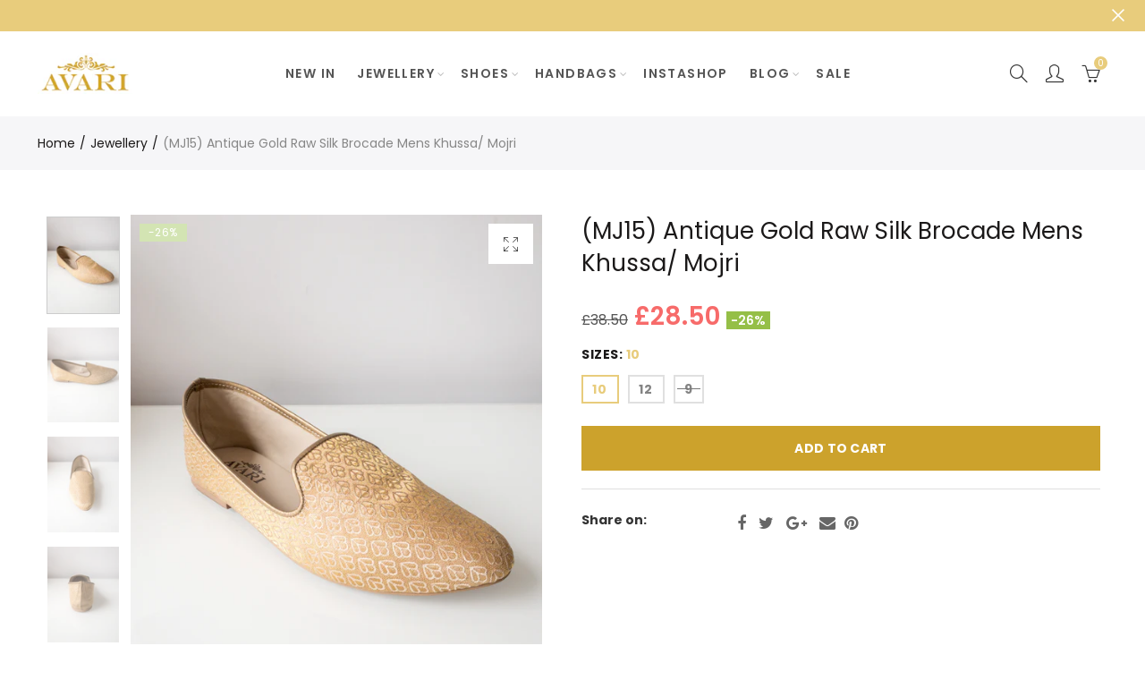

--- FILE ---
content_type: text/html; charset=utf-8
request_url: https://avaricouture.com/products/mj15-antique-gold-raw-silk-brocade-mens-khussa-mojri
body_size: 45673
content:
<!doctype html>
<html lang="en" class="no-js">
<head>
  <meta charset="UTF-8">
  <meta http-equiv="X-UA-Compatible" content="IE=edge,chrome=1">
  <meta name="viewport" content="width=device-width, initial-scale=1.0, maximum-scale=1.0, user-scalable=no"><style type="text/css">/*! Bootstrap Reboot v4.1.1 */*,::after,::before{box-sizing:border-box}html{font-family:sans-serif;line-height:1.15;-webkit-text-size-adjust:100%;-ms-text-size-adjust:100%;-ms-overflow-style:scrollbar;-webkit-tap-highlight-color:transparent}@-ms-viewport{width:device-width}article,aside,figcaption,figure,footer,header,hgroup,main,nav,section{display:block}body{margin:0;font-family:-apple-system,BlinkMacSystemFont,"Segoe UI",Roboto,"Helvetica Neue",Arial,sans-serif,"Apple Color Emoji","Segoe UI Emoji","Segoe UI Symbol";font-size:1rem;font-weight:400;line-height:1.5;color:#212529;text-align:left;background-color:#fff}[tabindex="-1"]:focus{outline:0!important}hr{box-sizing:content-box;height:0;overflow:visible}h1,h2,h3,h4,h5,h6{margin-top:0;margin-bottom:.5rem}p{margin-top:0;margin-bottom:1rem}abbr[data-original-title],abbr[title]{text-decoration:underline;-webkit-text-decoration:underline dotted;text-decoration:underline dotted;cursor:help;border-bottom:0}address{margin-bottom:1rem;font-style:normal;line-height:inherit}dl,ol,ul{margin-top:0;margin-bottom:1rem}ol ol,ol ul,ul ol,ul ul{margin-bottom:0}dt{font-weight:700}dd{margin-bottom:.5rem;margin-left:0}blockquote{margin:0 0 1rem}dfn{font-style:italic}b,strong{font-weight:bolder}small{font-size:80%}sub,sup{position:relative;font-size:75%;line-height:0;vertical-align:baseline}sub{bottom:-.25em}sup{top:-.5em}a{color:#333;text-decoration:none;background-color:transparent;-webkit-text-decoration-skip:objects}a:hover{color:#0056b3;text-decoration:underline}a:not([href]):not([tabindex]){color:inherit;text-decoration:none}a:not([href]):not([tabindex]):focus,a:not([href]):not([tabindex]):hover{color:inherit;text-decoration:none}a:not([href]):not([tabindex]):focus{outline:0}code,kbd,pre,samp{font-family:SFMono-Regular,Menlo,Monaco,Consolas,"Liberation Mono","Courier New",monospace;font-size:1em}pre{margin-top:0;margin-bottom:1rem;overflow:auto;-ms-overflow-style:scrollbar}figure{margin:0 0 1rem}img{vertical-align:middle;border-style:none}svg:not(:root){overflow:hidden}table{border-collapse:collapse}caption{padding-top:.75rem;padding-bottom:.75rem;color:#6c757d;text-align:left;caption-side:bottom}th{text-align:inherit}label{display:inline-block;margin-bottom:.5rem}button{border-radius:0}button:focus{outline:1px dotted;outline:5px auto -webkit-focus-ring-color}button,input,optgroup,select,textarea{margin:0;font-family:inherit;font-size:inherit;line-height:inherit}button,input{overflow:visible}button,select{text-transform:none}[type=reset],[type=submit],button,html [type=button]{-webkit-appearance:button}[type=button]::-moz-focus-inner,[type=reset]::-moz-focus-inner,[type=submit]::-moz-focus-inner,button::-moz-focus-inner{padding:0;border-style:none}input[type=checkbox],input[type=radio]{box-sizing:border-box;padding:0}input[type=date],input[type=datetime-local],input[type=month],input[type=time]{-webkit-appearance:listbox}textarea{overflow:auto;resize:vertical}fieldset{min-width:0;padding:0;margin:0;border:0}legend{display:block;width:100%;max-width:100%;padding:0;margin-bottom:.5rem;font-size:1.5rem;line-height:inherit;color:inherit;white-space:normal}progress{vertical-align:baseline}[type=number]::-webkit-inner-spin-button,[type=number]::-webkit-outer-spin-button{height:auto}[type=search]{outline-offset:-2px;-webkit-appearance:none}[type=search]::-webkit-search-cancel-button,[type=search]::-webkit-search-decoration{-webkit-appearance:none}::-webkit-file-upload-button{font:inherit;-webkit-appearance:button}output{display:inline-block}summary{display:list-item;cursor:pointer}template{display:none}[hidden]{display:none!important}/*! Bootstrap Grid v4.1.1 */@-ms-viewport{width:device-width}html{box-sizing:border-box;-ms-overflow-style:scrollbar}*,::after,::before{box-sizing:inherit}label{display:block;font-size:14px;color:#1b1919;font-weight:400;margin-bottom:5px;vertical-align:middle}input[type=date],input[type=email],input[type=number],input[type=password],input[type=tel],input[type=telephone],input[type=text],input[type=url],select,textarea{width:100%;height:40px;border:1px solid rgba(129,129,129,.25);font-size:14px;line-height:18px;padding:0 10px;transition:border-color .5s;box-shadow:none;border-radius:0}input[type=date],input[type=email],input[type=number],input[type=password],input[type=search],input[type=tel],input[type=telephone],input[type=text],input[type=url],textarea{-webkit-appearance:none;-moz-appearance:none;appearance:none}textarea{height:auto;line-height:1.5;padding:10px 15px}.container{width:100%;padding-right:10px;padding-left:10px;margin-right:auto;margin-left:auto}.nt-full{position:relative;width:100%}button[disabled],html input[disabled]{cursor:default}.nt_search_results .product_item.four,.nt_search_results .product_item.one,.nt_search_results .product_item.three,.nt_search_results .product_item.two{display:none}@media (min-width:768px){.container{max-width:100%}.more_result.five{display:none}.nt_search_results .product_item.four{display:block}}@media (min-width:992px){.container{max-width:970px}.more_result.four{display:none}.nt_search_results .product_item.three{display:block}}@media (min-width:1200px){.container{max-width:1170px}.more_result.three{display:none}.nt_search_results .product_item.two{display:block}}@media (min-width:1230px){.container{max-width:1200px}}@media (min-width:1440px){.col-lg-18{-ms-flex:0 0 12.5%!important;flex:0 0 12.5%!important;max-width:12.5%!important}.more_result.two{display:none}.nt_search_results .product_item.four,.nt_search_results .product_item.one,.nt_search_results .product_item.three,.nt_search_results .product_item.two{display:block}}.no-js .js{display:none}.nt_slideshow .nt-carousel{visibility:visible;opacity:1}.container-fluid{width:100%;padding-right:10px;padding-left:10px;margin-right:auto;margin-left:auto}.row{display:-ms-flexbox;display:flex;-ms-flex-wrap:wrap;flex-wrap:wrap;margin-right:-10px;margin-left:-10px}.no-gutters{margin-right:0;margin-left:0}.no-gutters>.col,.no-gutters>[class*=col-]{padding-right:0;padding-left:0}.col,.col-1,.col-10,.col-11,.col-12,.col-2,.col-3,.col-4,.col-5,.col-6,.col-7,.col-8,.col-9,.col-auto,.col-lg,.col-lg-1,.col-lg-10,.col-lg-11,.col-lg-12,.col-lg-2,.col-lg-3,.col-lg-4,.col-lg-5,.col-lg-6,.col-lg-7,.col-lg-8,.col-lg-9,.col-lg-auto,.col-md,.col-md-1,.col-md-10,.col-md-11,.col-md-12,.col-md-2,.col-md-3,.col-md-4,.col-md-5,.col-md-6,.col-md-7,.col-md-8,.col-md-9,.col-md-auto,.col-sm,.col-sm-1,.col-sm-10,.col-sm-11,.col-sm-12,.col-sm-2,.col-sm-3,.col-sm-4,.col-sm-5,.col-sm-6,.col-sm-7,.col-sm-8,.col-sm-9,.col-sm-auto,.col-xl,.col-xl-1,.col-xl-10,.col-xl-11,.col-xl-12,.col-xl-2,.col-xl-3,.col-xl-4,.col-xl-5,.col-xl-6,.col-xl-7,.col-xl-8,.col-xl-9,.col-xl-auto{position:relative;width:100%;min-height:1px;padding-right:10px;padding-left:10px}.col{-ms-flex-preferred-size:0;flex-basis:0;-ms-flex-positive:1;flex-grow:1;max-width:100%}.col-auto{-ms-flex:0 0 auto;flex:0 0 auto;width:auto;max-width:none}.col-1{-ms-flex:0 0 8.333333%;flex:0 0 8.333333%;max-width:8.333333%}.col-2{-ms-flex:0 0 16.666667%;flex:0 0 16.666667%;max-width:16.666667%}.col-3{-ms-flex:0 0 25%;flex:0 0 25%;max-width:25%}.col-4{-ms-flex:0 0 33.333333%;flex:0 0 33.333333%;max-width:33.333333%}.col-5{-ms-flex:0 0 41.666667%;flex:0 0 41.666667%;max-width:41.666667%}.col-6{-ms-flex:0 0 50%;flex:0 0 50%;max-width:50%}.col-7{-ms-flex:0 0 58.333333%;flex:0 0 58.333333%;max-width:58.333333%}.col-8{-ms-flex:0 0 66.666667%;flex:0 0 66.666667%;max-width:66.666667%}.col-9{-ms-flex:0 0 75%;flex:0 0 75%;max-width:75%}.col-10{-ms-flex:0 0 83.333333%;flex:0 0 83.333333%;max-width:83.333333%}.col-11{-ms-flex:0 0 91.666667%;flex:0 0 91.666667%;max-width:91.666667%}.col-12{-ms-flex:0 0 100%;flex:0 0 100%;max-width:100%}.order-first{-ms-flex-order:-1;order:-1}.order-last{-ms-flex-order:13;order:13}.order-0{-ms-flex-order:0;order:0}.order-1{-ms-flex-order:1;order:1}.order-2{-ms-flex-order:2;order:2}.order-3{-ms-flex-order:3;order:3}.order-4{-ms-flex-order:4;order:4}.order-5{-ms-flex-order:5;order:5}.order-6{-ms-flex-order:6;order:6}.order-7{-ms-flex-order:7;order:7}.order-8{-ms-flex-order:8;order:8}.order-9{-ms-flex-order:9;order:9}.order-10{-ms-flex-order:10;order:10}.order-11{-ms-flex-order:11;order:11}.order-12{-ms-flex-order:12;order:12}.offset-1{margin-left:8.333333%}.offset-2{margin-left:16.666667%}.offset-3{margin-left:25%}.offset-4{margin-left:33.333333%}.offset-5{margin-left:41.666667%}.offset-6{margin-left:50%}.offset-7{margin-left:58.333333%}.offset-8{margin-left:66.666667%}.offset-9{margin-left:75%}.offset-10{margin-left:83.333333%}.offset-11{margin-left:91.666667%}@media (min-width:576px){.col-sm{-ms-flex-preferred-size:0;flex-basis:0;-ms-flex-positive:1;flex-grow:1;max-width:100%}.col-sm-auto{-ms-flex:0 0 auto;flex:0 0 auto;width:auto;max-width:none}.col-sm-1{-ms-flex:0 0 8.333333%;flex:0 0 8.333333%;max-width:8.333333%}.col-sm-2{-ms-flex:0 0 16.666667%;flex:0 0 16.666667%;max-width:16.666667%}.col-sm-3{-ms-flex:0 0 25%;flex:0 0 25%;max-width:25%}.col-sm-4{-ms-flex:0 0 33.333333%;flex:0 0 33.333333%;max-width:33.333333%}.col-sm-5{-ms-flex:0 0 41.666667%;flex:0 0 41.666667%;max-width:41.666667%}.col-sm-6{-ms-flex:0 0 50%;flex:0 0 50%;max-width:50%}.col-sm-7{-ms-flex:0 0 58.333333%;flex:0 0 58.333333%;max-width:58.333333%}.col-sm-8{-ms-flex:0 0 66.666667%;flex:0 0 66.666667%;max-width:66.666667%}.col-sm-9{-ms-flex:0 0 75%;flex:0 0 75%;max-width:75%}.col-sm-10{-ms-flex:0 0 83.333333%;flex:0 0 83.333333%;max-width:83.333333%}.col-sm-11{-ms-flex:0 0 91.666667%;flex:0 0 91.666667%;max-width:91.666667%}.col-sm-12{-ms-flex:0 0 100%;flex:0 0 100%;max-width:100%}.order-sm-first{-ms-flex-order:-1;order:-1}.order-sm-last{-ms-flex-order:13;order:13}.order-sm-0{-ms-flex-order:0;order:0}.order-sm-1{-ms-flex-order:1;order:1}.order-sm-2{-ms-flex-order:2;order:2}.order-sm-3{-ms-flex-order:3;order:3}.order-sm-4{-ms-flex-order:4;order:4}.order-sm-5{-ms-flex-order:5;order:5}.order-sm-6{-ms-flex-order:6;order:6}.order-sm-7{-ms-flex-order:7;order:7}.order-sm-8{-ms-flex-order:8;order:8}.order-sm-9{-ms-flex-order:9;order:9}.order-sm-10{-ms-flex-order:10;order:10}.order-sm-11{-ms-flex-order:11;order:11}.order-sm-12{-ms-flex-order:12;order:12}.offset-sm-0{margin-left:0}.offset-sm-1{margin-left:8.333333%}.offset-sm-2{margin-left:16.666667%}.offset-sm-3{margin-left:25%}.offset-sm-4{margin-left:33.333333%}.offset-sm-5{margin-left:41.666667%}.offset-sm-6{margin-left:50%}.offset-sm-7{margin-left:58.333333%}.offset-sm-8{margin-left:66.666667%}.offset-sm-9{margin-left:75%}.offset-sm-10{margin-left:83.333333%}.offset-sm-11{margin-left:91.666667%}}@media (min-width:768px){.col-md{-ms-flex-preferred-size:0;flex-basis:0;-ms-flex-positive:1;flex-grow:1;max-width:100%}.col-md-auto{-ms-flex:0 0 auto;flex:0 0 auto;width:auto;max-width:none}.col-md-1{-ms-flex:0 0 8.333333%;flex:0 0 8.333333%;max-width:8.333333%}.col-md-2{-ms-flex:0 0 16.666667%;flex:0 0 16.666667%;max-width:16.666667%}.col-md-3{-ms-flex:0 0 25%;flex:0 0 25%;max-width:25%}.col-md-4{-ms-flex:0 0 33.333333%;flex:0 0 33.333333%;max-width:33.333333%}.col-md-5{-ms-flex:0 0 41.666667%;flex:0 0 41.666667%;max-width:41.666667%}.col-md-6{-ms-flex:0 0 50%;flex:0 0 50%;max-width:50%}.col-md-7{-ms-flex:0 0 58.333333%;flex:0 0 58.333333%;max-width:58.333333%}.col-md-8{-ms-flex:0 0 66.666667%;flex:0 0 66.666667%;max-width:66.666667%}.col-md-9{-ms-flex:0 0 75%;flex:0 0 75%;max-width:75%}.col-md-10{-ms-flex:0 0 83.333333%;flex:0 0 83.333333%;max-width:83.333333%}.col-md-11{-ms-flex:0 0 91.666667%;flex:0 0 91.666667%;max-width:91.666667%}.col-md-12{-ms-flex:0 0 100%;flex:0 0 100%;max-width:100%}.col-md-15{-ms-flex:0 0 20%;flex:0 0 20%;max-width:20%}.order-md-first{-ms-flex-order:-1;order:-1}.order-md-last{-ms-flex-order:13;order:13}.order-md-0{-ms-flex-order:0;order:0}.order-md-1{-ms-flex-order:1;order:1}.order-md-2{-ms-flex-order:2;order:2}.order-md-3{-ms-flex-order:3;order:3}.order-md-4{-ms-flex-order:4;order:4}.order-md-5{-ms-flex-order:5;order:5}.order-md-6{-ms-flex-order:6;order:6}.order-md-7{-ms-flex-order:7;order:7}.order-md-8{-ms-flex-order:8;order:8}.order-md-9{-ms-flex-order:9;order:9}.order-md-10{-ms-flex-order:10;order:10}.order-md-11{-ms-flex-order:11;order:11}.order-md-12{-ms-flex-order:12;order:12}.offset-md-0{margin-left:0}.offset-md-1{margin-left:8.333333%}.offset-md-2{margin-left:16.666667%}.offset-md-3{margin-left:25%}.offset-md-4{margin-left:33.333333%}.offset-md-5{margin-left:41.666667%}.offset-md-6{margin-left:50%}.offset-md-7{margin-left:58.333333%}.offset-md-8{margin-left:66.666667%}.offset-md-9{margin-left:75%}.offset-md-10{margin-left:83.333333%}.offset-md-11{margin-left:91.666667%}}@media (min-width:992px){.col-lg{-ms-flex-preferred-size:0;flex-basis:0;-ms-flex-positive:1;flex-grow:1;max-width:100%}.col-lg-auto{-ms-flex:0 0 auto;flex:0 0 auto;width:auto;max-width:none}.col-lg-1{-ms-flex:0 0 8.333333%;flex:0 0 8.333333%;max-width:8.333333%}.col-lg-2{-ms-flex:0 0 16.666667%;flex:0 0 16.666667%;max-width:16.666667%}.col-lg-3{-ms-flex:0 0 25%;flex:0 0 25%;max-width:25%}.col-lg-4{-ms-flex:0 0 33.333333%;flex:0 0 33.333333%;max-width:33.333333%}.col-lg-5{-ms-flex:0 0 41.666667%;flex:0 0 41.666667%;max-width:41.666667%}.col-lg-6{-ms-flex:0 0 50%;flex:0 0 50%;max-width:50%}.col-lg-7{-ms-flex:0 0 58.333333%;flex:0 0 58.333333%;max-width:58.333333%}.col-lg-8{-ms-flex:0 0 66.666667%;flex:0 0 66.666667%;max-width:66.666667%}.col-lg-9{-ms-flex:0 0 75%;flex:0 0 75%;max-width:75%}.col-lg-10{-ms-flex:0 0 83.333333%;flex:0 0 83.333333%;max-width:83.333333%}.col-lg-11{-ms-flex:0 0 91.666667%;flex:0 0 91.666667%;max-width:91.666667%}.col-lg-12{-ms-flex:0 0 100%;flex:0 0 100%;max-width:100%}.col-lg-15{-ms-flex:0 0 20%;flex:0 0 20%;max-width:20%}.order-lg-first{-ms-flex-order:-1;order:-1}.order-lg-last{-ms-flex-order:13;order:13}.order-lg-0{-ms-flex-order:0;order:0}.order-lg-1{-ms-flex-order:1;order:1}.order-lg-2{-ms-flex-order:2;order:2}.order-lg-3{-ms-flex-order:3;order:3}.order-lg-4{-ms-flex-order:4;order:4}.order-lg-5{-ms-flex-order:5;order:5}.order-lg-6{-ms-flex-order:6;order:6}.order-lg-7{-ms-flex-order:7;order:7}.order-lg-8{-ms-flex-order:8;order:8}.order-lg-9{-ms-flex-order:9;order:9}.order-lg-10{-ms-flex-order:10;order:10}.order-lg-11{-ms-flex-order:11;order:11}.order-lg-12{-ms-flex-order:12;order:12}.offset-lg-0{margin-left:0}.offset-lg-1{margin-left:8.333333%}.offset-lg-2{margin-left:16.666667%}.offset-lg-3{margin-left:25%}.offset-lg-4{margin-left:33.333333%}.offset-lg-5{margin-left:41.666667%}.offset-lg-6{margin-left:50%}.offset-lg-7{margin-left:58.333333%}.offset-lg-8{margin-left:66.666667%}.offset-lg-9{margin-left:75%}.offset-lg-10{margin-left:83.333333%}.offset-lg-11{margin-left:91.666667%}}@media (min-width:1200px){.col-xl{-ms-flex-preferred-size:0;flex-basis:0;-ms-flex-positive:1;flex-grow:1;max-width:100%}.col-xl-auto{-ms-flex:0 0 auto;flex:0 0 auto;width:auto;max-width:none}.col-xl-1{-ms-flex:0 0 8.333333%;flex:0 0 8.333333%;max-width:8.333333%}.col-xl-2{-ms-flex:0 0 16.666667%;flex:0 0 16.666667%;max-width:16.666667%}.col-xl-3{-ms-flex:0 0 25%;flex:0 0 25%;max-width:25%}.col-xl-4{-ms-flex:0 0 33.333333%;flex:0 0 33.333333%;max-width:33.333333%}.col-xl-5{-ms-flex:0 0 41.666667%;flex:0 0 41.666667%;max-width:41.666667%}.col-xl-6{-ms-flex:0 0 50%;flex:0 0 50%;max-width:50%}.col-xl-7{-ms-flex:0 0 58.333333%;flex:0 0 58.333333%;max-width:58.333333%}.col-xl-8{-ms-flex:0 0 66.666667%;flex:0 0 66.666667%;max-width:66.666667%}.col-xl-9{-ms-flex:0 0 75%;flex:0 0 75%;max-width:75%}.col-xl-10{-ms-flex:0 0 83.333333%;flex:0 0 83.333333%;max-width:83.333333%}.col-xl-11{-ms-flex:0 0 91.666667%;flex:0 0 91.666667%;max-width:91.666667%}.col-xl-12{-ms-flex:0 0 100%;flex:0 0 100%;max-width:100%}.order-xl-first{-ms-flex-order:-1;order:-1}.order-xl-last{-ms-flex-order:13;order:13}.order-xl-0{-ms-flex-order:0;order:0}.order-xl-1{-ms-flex-order:1;order:1}.order-xl-2{-ms-flex-order:2;order:2}.order-xl-3{-ms-flex-order:3;order:3}.order-xl-4{-ms-flex-order:4;order:4}.order-xl-5{-ms-flex-order:5;order:5}.order-xl-6{-ms-flex-order:6;order:6}.order-xl-7{-ms-flex-order:7;order:7}.order-xl-8{-ms-flex-order:8;order:8}.order-xl-9{-ms-flex-order:9;order:9}.order-xl-10{-ms-flex-order:10;order:10}.order-xl-11{-ms-flex-order:11;order:11}.order-xl-12{-ms-flex-order:12;order:12}.offset-xl-0{margin-left:0}.offset-xl-1{margin-left:8.333333%}.offset-xl-2{margin-left:16.666667%}.offset-xl-3{margin-left:25%}.offset-xl-4{margin-left:33.333333%}.offset-xl-5{margin-left:41.666667%}.offset-xl-6{margin-left:50%}.offset-xl-7{margin-left:58.333333%}.offset-xl-8{margin-left:66.666667%}.offset-xl-9{margin-left:75%}.offset-xl-10{margin-left:83.333333%}.offset-xl-11{margin-left:91.666667%}}/* Slider */.slick-slider{position:relative;display:block;box-sizing:border-box;-webkit-user-select:none;-moz-user-select:none;-ms-user-select:none;user-select:none;-webkit-touch-callout:none;-khtml-user-select:none;-ms-touch-action:pan-y;touch-action:pan-y;-webkit-tap-highlight-color:transparent}.slick-list{position:relative;display:block;overflow:hidden;margin:0;padding:0}.slick-list:focus{outline:0}.slick-list.dragging{cursor:pointer;cursor:hand}.slick-slider .slick-list,.slick-slider .slick-track{-webkit-transform:translate3d(0,0,0);-moz-transform:translate3d(0,0,0);-ms-transform:translate3d(0,0,0);-o-transform:translate3d(0,0,0);transform:translate3d(0,0,0)}.slick-track{position:relative;top:0;left:0;display:block}.slick-track:after,.slick-track:before{display:table;content:''}.slick-track:after{clear:both}.slick-loading .slick-track{visibility:hidden}.slick-slide{display:none;float:left;height:100%;min-height:1px;outline:0}body.rtl .slick-slide{float:right}.slick-slide.slick-loading img{display:none}.slick-slide.dragging img{pointer-events:none}.slick-initialized .slick-slide{display:block}.slick-loading .slick-slide{visibility:hidden}.slick-vertical .slick-slide{display:block;height:auto;border:1px solid transparent}.slick-arrow.slick-hidden{display:none}.slick-next,.slick-prev{position:absolute;top:50%;color:#000;display:inline-block;text-align:center;cursor:pointer;zoom:1;opacity:0;margin:0;font-size:0;border:0;background:0 0;z-index:2;filter:Alpha(Opacity=0);transform:translateY(-50%);-o-transform:translateY(-50%);-webkit-transform:translateY(-50%);-moz-transform:translateY(-50%);-sand-transform:translateY(-50%);-ms-transform:translateY(-50%);-o-transition:all .25s ease;-moz-transition:all .25s ease;-webkit-transition:all .25s ease;transition:all .25s ease}.slick-prev{left:-20px}.slick-next{right:-20px}.slick-slider:hover .slick-prev{left:-47px}.slick-slider:hover .slick-next{right:-47px}.slick-slider>.slick-arrow.slick-disabled,.slick-slider>.slick-arrow.slick-disabled:before{color:rgba(0,0,0,.3);cursor:default}.slick-slider>.slick-arrow:before{display:block;content:"\e605";font-family:simple-line-icons;width:55px;font-size:36px;height:55px;line-height:55px}.slick-slider>.slick-arrow.slick-next:before{content:"\e606"}.slick-slider:hover .slick-arrow{opacity:1}.cd-quick-view .slick-slider:hover .slick-arrow,.popup-quick-view .slick-slider:hover .slick-arrow{right:0}.cd-quick-view .slick-slider:hover .slick-prev,.popup-quick-view .slick-slider:hover .slick-prev{left:0}.slick-slider .slick-arrow:hover:not(.slick-disabled){color:rgba(0,0,0,.6)}.slick-slider .slick-arrow:focus{outline:0}.slick-dotted.slick-slider{margin-bottom:30px}.slick-dots{position:absolute;bottom:15px;display:block;width:100%;padding:0;margin:0;list-style:none;text-align:center;z-index:999}.products.jas-carousel ul.slick-dots{position:static}.slick-dots li{position:relative;display:inline-block;width:10px;height:10px;margin:0 5px;padding:0;cursor:pointer}.slick-dots li button{font-size:0;line-height:0;display:block;width:10px;height:10px;padding:5px;cursor:pointer;color:transparent;border:0;outline:0;background:0 0!important}.slick-dots li button:focus,.slick-dots li button:hover{outline:0}.slick-dots li button:focus:before,.slick-dots li button:hover:before{opacity:1}.slick-dots li button:before{font-size:0;position:absolute;top:0;left:0;width:10px;height:10px;content:'';text-align:center;opacity:.25;background-color:#000;border-radius: 50%;-webkit-font-smoothing:antialiased;-moz-osx-font-smoothing:grayscale}.slick-dots li.slick-active button:before{opacity:.75;color:#000}.slick-loading .slick-list {background: #fff url('//avaricouture.com/cdn/shop/t/7/assets/ajax-loader.gif?v=41356863302472015721585403715') center center no-repeat;}img.lazyload,img.lazyloading,.main-img img,.back-img img {width: 100%}.color-scheme-light .nasa-opening-time li {border-bottom: 1px solid rgba(255,255,255,.1);}.p-nav img.lazyload,.p-nav img.lazyloading{opacity: 0}.nt-wrap-lazy:before {content: "";display: block;width: 100%;height: 100%;left: 0;top: 0;background-color: #f5f5f5;position: absolute;opacity: 1;visibility: visible;-webkit-transition: opacity .25s ease,visibility .25s ease;transition: opacity .25s ease,visibility .25s ease;}.lazyloaded + .nt-wrap-lazy, .lazyloaded >.nt-wrap-lazy{display: none;}.lazyloaded + .nt-wrap-lazy:after, .lazyloaded >.nt-wrap-lazy:after, .lazyloaded + .nt-wrap-lazy:before, .lazyloaded >.nt-wrap-lazy:before {opacity: 0;visibility: hidden;}.equal-nt [class*="lazyload"]:before {content: '';display: block;height: 0;width: 100%; /*padding-top: 127.7777778%; */}.equal-nt.ratio8_5 [class*="lazyload"]:before{padding-top: 62.5%;}.equal-nt.ratio3_2 [class*="lazyload"]:before{padding-top: 66.66%;}.equal-nt.ratio2_1 [class*="lazyload"]:before{padding-top: 50%;}.equal-nt.ratio1_2 [class*="lazyload"]:before{padding-top: 200%;}.equal-nt.ratio4_3 [class*="lazyload"]:before{padding-top: 75%;}.equal-nt.ratio16_9 [class*="lazyload"]:before{padding-top: 56.25%;}.equal-nt.ratio1_1 [class*="lazyload"]:before{padding-top: 100%;}.equal-nt.ratio_nt [class*="lazyload"]:before{padding-top: 127.7777778%;}.equal-nt.ratio2_3 [class*="lazyload"]:before {padding-top: 150%;}.nt_bg_lz.lazyload,.nt_bg_lz.lazyloading {background-color: #f5f5f5;background-image: none !important;}.equal-nt [class*="lazyload"] {display: block;width: 100%;height: 100%;position: relative;background-repeat: no-repeat;background-size: cover;}.equal-nt.nt_contain [class*="lazyload"] {background-size: contain}.equal-nt .back-img[class*="lazyload"] { position: absolute}.equal-nt.position_1 [class*="lazyload"]{background-position: left top}.equal-nt.position_2 [class*="lazyload"]{background-position: left center}.equal-nt.position_3 [class*="lazyload"]{background-position: left bottom}.equal-nt.position_4 [class*="lazyload"]{background-position: right top}.equal-nt.position_5 [class*="lazyload"]{background-position: right center}.equal-nt.position_6 [class*="lazyload"]{background-position: right bottom}.equal-nt.position_7 [class*="lazyload"]{background-position: center top}.equal-nt.position_8 [class*="lazyload"]{background-position: center center}.equal-nt.position_9 [class*="lazyload"]{background-position: center bottom}.price del {font-size: 13px;font-weight: normal;color: #555 }.price ins {text-decoration: none;background-color: transparent;padding: 0;opacity: 1;color: #f76b6a;}.nasa-row {margin-left: -.68966em;margin-right: -.68966em;}.nasa-row:before, .nasa-row:after {content: " ";display: table;}.nasa-row:after {clear: both;}.nasa-col {padding-left: .68966em;padding-right: .68966em;}.nt-banner-image {background-size: cover;background-repeat: no-repeat;background-position: 50% 50%;} .nasa-full-to-left .nt-banner-image,.nasa-full-to-right .nt-banner-image{margin-bottom: 10px;}.pin__type .open-qv-mpf,.nt-grid-item .open-qv-mpf {display: none}.product-images-slider_on {margin-bottom: 0 !important}.nt_slick_op {visibility: hidden;opacity: 0;}.nt_slick_op.slick-initialized {visibility: visible;opacity: 1;}.nt-full .slick-slider .slick-prev {left: 20px}.nt-full .slick-slider .slick-next {right: 20px}.nt-full .slick-slider:hover .slick-prev {left: 0}.nt-full .slick-slider:hover .slick-next {right: 0}.burger-icon {display: block;height: 1px;width: 30px;margin-bottom: 8px;background-color: #000;background-color: currentColor;transition: all 0.25s ease-out;}.burger-icon--mid {width: 18px}.burger-icon--bottom {margin-bottom: 0 !important}@font-face {font-family: "icons";src: url('//avaricouture.com/cdn/shop/t/7/assets/icons.eot?v=163758654868947677581585403727');src: url('//avaricouture.com/cdn/shop/t/7/assets/icons.eot?v=163758654868947677581585403727#iefix') format("embedded-opentype"),url('//avaricouture.com/cdn/shop/t/7/assets/icons.woff?v=40388578414565558281585403729') format("woff"),url('//avaricouture.com/cdn/shop/t/7/assets/icons.ttf?v=7314568078299467091585403728') format("truetype"),url('//avaricouture.com/cdn/shop/t/7/assets/icons.svg?v=18544992770120008361585403728#timber-icons') format("svg");font-weight: normal;font-style: normal;}.icon-fallback-text .icon {display: none;}.payment-icons .icon-fallback-text .icon {display: inline-block;}.payment-icons .icon-fallback-text .fallback-text {clip: rect(0 0 0 0);overflow: hidden;position: absolute;height: 1px;width: 1px;}.payment-icons .icon:before {display: none;}.payment-icons .icon:before {display: inline;font-family: "icons";text-decoration: none;speak: none;font-style: normal;font-weight: normal;font-variant: normal;text-transform: none;line-height: 1;-webkit-font-smoothing: antialiased;-moz-osx-font-smoothing: grayscale;}.payment-icons .icon-amazon_payments:before {content: "\e908";}.payment-icons .icon-american_express:before {content: "\41";}.payment-icons .icon-apple_pay:before {content: "\e907";}.payment-icons .icon-arrow-down:before {content: "\34";}.payment-icons .icon-bitcoin:before {content: "\42";}.payment-icons .icon-cart:before {content: "\5b";}.payment-icons .icon-cirrus:before {content: "\43";}.payment-icons .icon-dankort:before {content: "\64";}.payment-icons .icon-diners_club:before {content: "\63";}.payment-icons .icon-discover:before {content: "\44";}.payment-icons .icon-dogecoin:before {content: "\e900";}.payment-icons .icon-dwolla:before {content: "\e901";}.payment-icons .icon-facebook:before {content: "\66";}.payment-icons .icon-fancy:before {content: "\46";}.payment-icons .icon-forbrugsforeningen:before {content: "\e902";}.payment-icons .icon-google_pay:before {content: "\e90c";}.payment-icons .icon-google_plus:before {content: "\e905";}.payment-icons .icon-grid-view:before {content: "\e603";}.payment-icons .icon-hamburger:before {content: "\e600";}.payment-icons .icon-instagram:before {content: "\e903";}.payment-icons .icon-interac:before {content: "\49";}.payment-icons .icon-jcb:before {content: "\4a";}.payment-icons .icon-klarna:before {content: "\e90a";}.payment-icons .icon-list-view:before {content: "\e604";}.payment-icons .icon-litecoin:before {content: "\e904";}.payment-icons .icon-maestro:before {content: "\6d";}.payment-icons .icon-master:before {content: "\4d";}.payment-icons .icon-minus:before {content: "\e602";}.payment-icons .icon-paypal:before {content: "\50";}.payment-icons .icon-pin:before {content: "\e909";}.payment-icons .icon-pinterest:before {content: "\70";}.payment-icons .icon-plus:before {content: "\e605";}.payment-icons .icon-rss:before {content: "\72";}.payment-icons .icon-search:before {content: "\73";}.payment-icons .icon-shopify_pay:before {content: "\e90b";}.payment-icons .icon-snapchat:before {content: "\e906";}.payment-icons .icon-tumblr:before {content: "\74";}.payment-icons .icon-twitter:before {content: "\54";}.payment-icons .icon-vimeo:before {content: "\76";}.payment-icons .icon-visa:before {content: "\56";}.payment-icons .icon-x:before {content: "\78";}.payment-icons .icon-youtube:before {content: "\79";}.payment-icons {-webkit-user-select: none;-moz-user-select: none;-ms-user-select: none;-o-user-select: none;user-select: none;cursor: default;}.payment-icons li {margin: 0 7.5px !important;color: #59756f;cursor: default;}.payment-icons .icon {font-size: 30px;line-height: 30px;}.payment-icons .icon-shopify_pay {font-size: 25px;line-height: 25px;}.payment-icons .fallback-text {text-transform: capitalize;}.payment-icon.svg{display: inline-block;margin: 0 !important;line-height: 1;}.payment-icon.svg .icon {width: 38px;height: 24px;}.sp-col-switch .one,.pswp__share-tooltip a.pswp__share--download {display: none}.wrapper-contetn_full .container {/* width: 95%; */max-width: 100%;padding-left: 20px;padding-right: 20px;}.wrapper-boxed .global-wrapper {max-width: 1220px;overflow: hidden;margin: 0 auto;box-shadow: 0 1px 5px rgba(190,190,190,.26);}.wrapper-boxed .header-banner {max-width: 1200px;margin: 0 auto;}.wrapper-boxed .site_header.live_stuck {left: auto;right: auto; max-width: 1220px;}.wrapper-boxed #nt_backtop {bottom: 40px;right: 20px;}.wrapper-boxed.sticky-footer-on .footer-container {right: auto;left: auto;max-width: 1220px;width: 100%;}@media (min-width: 1620px) {.wrapper-wide .container {max-width: 1600px;/* width: 95%; */}}.wrapper-contetn_full .nt-pagination,.wrapper-wide .nt-pagination {max-width: 100%;}.announcement_bar {background-color: #446084;min-height: 35px;display: table;vertical-align: middle;line-height: 1.5;opacity: 1;-webkit-transform: translate3d(0, 0, 0);transform: translate3d(0, 0, 0); -webkit-transition: all 0.2s;-moz-transition: all 0.2s;-o-transition: all 0.2s;transition: all 0.2s;}.hidden_an_bar .announcement_bar { opacity: 0; min-height: 0;-webkit-transform: translate3d(0, -100%, 0);transform: translate3d(0, -100%, 0);}.announcement_bar>a { padding: 5px 0;display: table-cell;vertical-align: middle;}.color-scheme-dark .close_an_bar svg path {fill: #333}.ellesi-gmap.nt-gmap {height: 100%;min-height: 500px;}.with_featured_img .wrap_cat {position: relative}/* nanoScroller */.nt-scroll { /*position: absolute;top: 0;right: 0;bottom: 0;left: 0;overflow: hidden; */-webkit-box-flex: 1;-ms-flex: 1 1 auto;flex: 1 1 auto;width: 100%;height: 100%;position: relative;overflow: hidden;}.nt-scroll .nt-scroll-content {padding-right: 0;position: absolute;top: 0;right: 0;bottom: 0;left: 0;overflow: scroll;overflow-x: hidden;-webkit-overflow-scrolling: touch;}.nt-scroll .nt-scroll-content:focus {outline: none;}.nt-scroll .nt-scroll-content::-webkit-scrollbar,.footer__collapsed .footer_contact_logo .widget-title{display: none;}.nt-scroll-pane {width: 2px;background: rgba(0, 0, 0, 0.05);position: absolute;top: 0;right: 0;bottom: 0;visibility : hidden\9; opacity: .01;-webkit-transition: .2s;-moz-transition : .2s;-o-transition : .2s;transition: .2s;-moz-border-radius: 5px;-webkit-border-radius : 5px;border-radius : 5px;}.nt-scroll-pane > .nt-scroll-slider {background: rgba(0, 0, 0, 0.7);position: relative;margin: 0 0px;}.has-scrollbar > .nt-scroll-content::-webkit-scrollbar {display: block;}.nt-scroll:hover > .nt-scroll-pane, .nt-scroll-quick:hover > .nt-scroll-pane, .nt-sidebar-scroll:hover > .nt-scroll-pane, .nt-scroll-pane.active, .nt-scroll-pane.flashed { visibility : visible\9;opacity: 0.99;}.nt_ajaxFilter .widget .nt-scroll,.nt_sidebarfilter .widget .nt-scroll{max-height: 200px;position: relative;}.mask-overlay {position: fixed;top: 0;left: 0;width: 100%;height: 100%;z-index: 999;opacity: 0;visibility: hidden;background-color: rgba(0,0,0,.7);-webkit-transition: opacity .25s ease,visibility 0s ease .25s;transition: opacity .25s ease,visibility 0s ease .25s;}.global-wrapper {overflow: hidden}.cart-opened .mask-overlay,.login-opened .mask-overlay, .menu-opened .mask-overlay,.filter_opened .mask-overlay,.default_opened .mask-overlay,.open_quickview .mask-overlay {opacity: 1;visibility: visible;-webkit-transition: opacity .25s ease,visibility 0s ease;transition: opacity .25s ease,visibility 0s ease;}.metro + .products-footer {margin-top: 30px}.nt-newsletter-popup.nt_non_img {max-width: 650px}.nt-newsletter-popup .signup-newsletter-form input[type='submit'] { min-width: 165px}.nt_popup_bg {background-repeat: no-repeat;background-position: center;background-size: cover;}.nt-popup-wrap {height: 100%;padding: 40px 20px 75px}.nt_new_checkzone.pa {bottom: 40px;left: 20px}#hideforever_ypop {display: inline;margin: -2px 5px 0 0;text-align: center;vertical-align: middle;}.banner_cookies {bottom: 0;left: 0;right: 0;color: #fff;z-index: 999999;padding: 15px 30px;background-color: rgba(0,0,0,.9);}.banner_cookies.animated {-webkit-animation-duration: .5s; animation-duration: .5s;}.banner_cookies.animated.rollIn,.banner_cookies.animated.swing,.banner_cookies.animated.shake,.banner_cookies.animated.wobble,.banner_cookies.animated.jello {-webkit-animation-duration: .85s; animation-duration: .85s;}.banner_cookies p>a {color: #fff;text-decoration: underline}.banner_cookies p>a:hover,.banner_cookies p>a:focus{opacity: .7}.banner_cookies_btn.btn_primary {width: auto;line-height: 44px;padding: 0 25px;border-radius: 3px;}.container_page h1, .container_page h2, .container_page h3, .container_page h4, .container_page h5, .container_page h6 {font-weight: bold}.countdown-time-simple {left: 10px;right: 10px;bottom: 10px;color: #fff;padding: 5px 0;opacity: 0;visibility: hidden;z-index: 6;-webkit-transition: opacity .3s ease-in-out;-moz-transition: opacity .3s ease-in-out;-o-transition: opacity .3s ease-in-out;transition: opacity .3s ease-in-out;}.countdown-time-simple:before {content: '';position: absolute;left: 0;width: 100%;top: 0;height: 100%;background-color: #f76b6a;opacity: 0.85;}.nt_slideshow_banner .countdown-time-simple.pa {position: relative;right: 0;left: 0;width: 70%;margin: 0 auto;}.nt_slideshow_banner .countdown-time-simple.pa h5 {margin: 0;font-size: 13px;line-height: inherit;letter-spacing: 0;}.nt_slideshow_banner .countdown-time-simple.default h5 {color: #fff}.countdown-time-simple.show { opacity: 1;visibility: visible}.countdown-time-simple.dark,.countdown-time-simple.dark .cw{font-weight: 700;color: #000}.countdown-time-simple.dark:before{background-color: #fff; border: 1px dashed #000}.countdown-time-simple.light,.countdown-time-simple.light .cw{font-weight: 700;color: #f76b6a}.countdown-time-simple.light:before{background-color: #fff;border: 1px dashed #f76b6a;}.countdown-time-simple.light_2,.countdown-time-simple.light_2 .cw{font-weight: 700;color: #95bf47}.countdown-time-simple.light_2:before{background-color: #fff;border: 1px dashed #95bf47;}button, html input[type="button"], input[type="reset"], input[type="submit"] {-webkit-appearance: button;cursor: pointer;}.p-nav.nt-carousel.left:not(.right),.p-nav.nt-group-carousel.left:not(.right){margin-right: -10px;}.p-nav.nt-carousel.right,.p-nav.nt-group-carousel.right{margin-left: -10px;}.template-product .p-nav.left .slick-slide { margin-bottom: 10px;padding: 1px}.template-product .p-nav.left .slick-slide:last-child { margin-bottom: 0}.selector-wrapper,.variations .swatches-select>.nt_unavailable,.variations.variant_simple .input-dropdown-inner .dropdown-list li.nt_soldout:before {display: none !important;}.variations .swatch:not(.style_color) .swatches-select>.nt_soldout:before{content: " ";position: absolute;top: 50%;right: 2px;margin-top: -1px;width: 95%; -webkit-width: calc(100% - 4px);-moz-width: calc(100% - 4px);width: calc(100% - 4px);height: 1px;display: inline-block;background-color: #777777;-webkit-transition: background-color .2s ease-in-out,transform .2s ease-in-out,width .2s ease-in-out;-moz-transition: background-color .2s ease-in-out,transform .2s ease-in-out,width .2s ease-in-out;-o-transition: background-color .2s ease-in-out,transform .2s ease-in-out,width .2s ease-in-out;transition: background-color .2s ease-in-out,transform .2s ease-in-out,width .2s ease-in-out;}.variations .swatch:not(.style_color) .swatches-select>.nt_soldout:hover:before,.variations .swatch:not(.style_color) .swatches-select>.is-selected.nt_soldout:before {background-color: #fff;}.variations .swatch.style_color .swatches-select>.nt_soldout.is-selected,.variations .swatch.style_color .swatches-select>.nt_soldout>span:before {background-image: url(//avaricouture.com/cdn/shop/t/7/assets/sold_out.png?v=174504563296916457131585403763); background-size: cover; background-repeat: no-repeat; background-position: 0 0} .variations .swatch.style_color .swatches-select>.nt_soldout>span {position: relative}.variations .swatch.style_color .swatches-select>.nt_soldout>span:before {content: " ";position: absolute;width: 100%;height: 100%;top: 0;left: 0;bottom: 0;right: 0;display: block;z-index: 2;-webkit-border-radius: 50%;-moz-border-radius: 50%;border-radius: 50%;}.variations .swatch.style_color .swatches-select>.nt_soldout:not(.image-swatch)>span.bg_color_black:before{background-image: url(//avaricouture.com/cdn/shop/t/7/assets/sold_out_white.png?v=86177204333887740271585403764)} .variations .swatches-select>li.nt_soldout a,.variations.variant_simple .input-dropdown-inner .dropdown-list li.current-item.nt_soldout a,.variations.variant_simple .input-dropdown-inner .dropdown-list li.nt_soldout a{ color: #d0c8c8 !important;}.variations.variant_simple .input-dropdown-inner .dropdown-list li.nt_soldout a {text-decoration: line-through;}span.nt_name_current {color: #f76b6a;text-transform: none;}.variant-quantity:not(.only_default) {display: none}.variant-quantity.is-visible {display: block;line-height: normal;font-weight: bold;/* color: #ec0101; */margin-top: -10px;}.square.variations .swatch__list--item ,.square.variations .swatch__list--item >span,.square_quick.variations .swatch__list--item ,.square_quick.variations .swatch__list--item >span,.square.swatch__list .swatch__list--item ,.square.swatch__list .swatch__list--item >span,.variations.square .swatch.style_color .swatches-select>.nt_soldout>span:before,.variations.square_quick .swatch.style_color .swatches-select>.nt_soldout>span:before{-webkit-border-radius: 0;-moz-border-radius:0;border-radius: 0;}.input-dropdown-inner {position: relative;display: block;}.input-dropdown-inner > a {position: relative;padding: 0 30px 0 15px;display: block;width: 100%;min-width: 100px;height: 35px;border: 1px solid rgba(168,168,168,.4);font-size: 14px;letter-spacing: .4px;text-align: left;color: inherit;line-height: 35px;text-transform: uppercase;text-overflow: ellipsis;white-space: nowrap;overflow: hidden;}.input-dropdown-inner.dd-shown> a {z-index: 400}.input-dropdown-inner > a::after { position: absolute;right: 15px;top: 0;}.dropdown-list {display: none;max-height: 230px;overflow: auto;overscroll-behavior-y: contain;-webkit-overflow-scrolling: touch;position: absolute;top: 100%;z-index: 300;width: 100%;background-color: #fff;padding: 10px 0;left: 0; border: 1px solid #ddd; border-top: 0;-webkit-box-shadow: 0px 0px 35px -10px rgba(0, 0, 0, 0.25);box-shadow: 0px 0px 35px -10px rgba(0, 0, 0, 0.25);}.swatch .dropdown-list li {padding: 0;border: 0;}.dropdown-list li a {font-size: 14px;display: block;color: #8b8b8b;text-overflow: ellipsis;white-space: nowrap;overflow-x: hidden;padding: 10px 15px;-webkit-transition: all .1s ease;-moz-transition: all .1s ease;-o-transition: all .1s ease;transition: all .1s ease;}.variations.variant_simple .input-dropdown-inner .dropdown-list li.is-selected:hover a, .variations.variant_simple .input-dropdown-inner .dropdown-list li:hover a {background-color: #f76b6a;color: #fff;}.variations.variant_simple .input-dropdown-inner .dropdown-list li.is-selected a {background-color: #f1f1f1;color: #545252;}/* .variations.variant_simple .input-dropdown-inner .dropdown-list {display: inline-block !important;visibility: hidden;opacity: 0;}.variations.variant_simple .input-dropdown-inner.dd-shown .dropdown-list {visibility: visible;opacity: 1;} */.image-swatch >span {background-repeat: no-repeat;background-position: center;background-size: 100%;}/* TABLE */.table-bordered-style th,.table-bordered-style td {border: 1px solid #EFEFEF;}table {width: 100%;margin-bottom: 50px;font-size: 14px;}table a {color: #2f2f2f;}table tr th {padding: 15px 10px;text-align: left;letter-spacing: 1px;font-size: 18px;font-weight: 600;text-transform: uppercase;line-height: 1.4;color: #1B1919;vertical-align: middle;border: none;border-bottom: 2px solid #EFEFEF;}table tr td {padding: 15px 12px;border: none;text-align: left;border-bottom: 1px solid #E6E6E6;}table tbody th,table tfoot th {border-bottom: 1px solid #E6E6E6;text-transform: none;}.responsive-table {overflow-x: auto;margin-bottom: 30px;}.responsive-table table {margin: 0;}.responsive-table .responsive-table {margin-bottom: 0px;overflow-x: visible;}.single-product-content .sp_tab-center + .tab-panels .shop_attributes {max-width: 550px;margin: 0 auto;}.single-product-content .shop_attributes th{font-size: 16px;font-weight: 700;width: 20%}.single-product-content .entry-content p {line-height: 1.7;letter-spacing: .3px;}.single-product-content .shop_attributes td p, .single-product-content .shop_attributes th p {margin-bottom: 0;}.pr_info_sticky .nt-scroll .nt-scroll-content {padding-right: 10px}.nt_pr_grouped .product-image-summary .pr_onsale {display: none;}.close_an_bar {width: 60px;height: 35px;line-height: 38px;top: 0;right: 0;}.close_an_bar svg{width: 14px}@-webkit-keyframes live_stuck{0%{opacity: 0;transform:translateY(-100%)}100%{opacity: 1;transform:translateY(0)}}@-moz-keyframes live_stuck{0%{opacity: 0;transform:translateY(-100%)}100%{opacity: 1;transform:translateY(0)}}@keyframes live_stuck{0%{opacity: 0;transform:translateY(-100%)}100%{opacity: 1;transform:translateY(0)}}@-webkit-keyframes progress-bar-stripes { from { background-position: 0 0 }to { background-position: 40px 0 }}@-moz-keyframes progress-bar-stripes { from { background-position: 0 0 }to { background-position: 40px 0 }}@keyframes progress-bar-stripes { from { background-position: 0 0 }to { background-position: 40px 0 }}@media (min-width: 1024px) {.nasa-full-to-left,.nasa-full-to-right {position: static;}.nt-banner-image {position: absolute;top: 0;left: 0;right: 0;bottom: 0;width: 100%;height: 100%;max-width: inherit;max-width: 41.666667%;}.nt-banner-image img { visibility: hidden }.nasa-full-to-right .nt-banner-image {right: 0;left: auto; }.nasa-full-to-left .nt-banner-image,.nasa-full-to-right .nt-banner-image{margin-bottom: 0;}}.catalog_mode_on .add-to-cart-btn,.catalog_mode_on .single_add_to_cart_button,.catalog_mode_on #shopify_quantity,.catalog_mode_on .ajax_form_cart,.catalog_mode_on .shopify-payment-button,.catalog_mode_on .checkout_divide,.catalog_mode_on #shopify_quantity_quick,.catalog_mode_on #shopify_quantity_sticky{display: none !important;}.catalog_mode_on .shopify-variation-price.price_varies.mb__25 {margin-bottom: 0}#prompt-background {background-color: rgba(0, 0, 0, 0.98); background-size: cover;background-repeat: no-repeat;background-position: center center;-webkit-background-size: cover;-moz-background-size: cover;-o-background-size: cover;background-size: cover;width: 100%;height: 100%;position: fixed;left: 0;top: 0;z-index: 9999999;outline: 0!important;-webkit-backface-visibility: hidden;overflow-x: hidden;overflow-y: auto;}.nt_mb_mobile {margin-bottom: 20px}#prompt-background .row {margin-right: -5px;margin-left: -5px;}#prompt-background .col-12 {padding-right: 5px;padding-left: 5px}#age-check-prompt {padding: 20px;-webkit-overflow-scrolling: touch;-webkit-animation-duration: 1s;animation-duration: 1s;-webkit-animation-fill-mode: both;animation-fill-mode: both}.popup-added_to_cart p.text_pp {font-size: 16px;}.modal-prompt-holder {text-align: center;position: absolute;width: 100%;height: 100%;left: 0;top: 0;padding: 0 8px;box-sizing: border-box;} .modal-prompt-holder:before {content: '';display: inline-block;height: 100%;vertical-align: middle;}.modal-prompt-content {position: relative;display: inline-block;vertical-align: middle;margin: 0 auto;width: 100%;text-align: left;z-index: 10451;}#age-check-prompt.age_pp {-webkit-animation-name: fadeIn;animation-name: fadeIn;}.menu_hover_img {position: absolute;left: 100%;top: 0;pointer-events: none;padding-left: 5px;opacity: 0;background: #FFF;-webkit-transition: opacity .3s ease-in-out;-o-transition: opacity .3s ease-in-out;transition: opacity .3s ease-in-out;z-index: 222;}.menu_hover_img img {width: 120px;max-width: 120px;height: auto;-webkit-box-shadow: -2px 2px 81px -27px rgba(0, 0, 0, 0.29);box-shadow: -2px 2px 81px -27px rgba(0,0,0,0.29);}.sub-column-item .sub-column li>a:hover .menu_hover_img {pointer-events: auto;opacity: 1}@media (min-width: 768px) {.menu_vertical_group .nt_slideshow h5 {font-size: 11px;line-height: 17px;letter-spacing: 6px;}.menu_vertical_group .nt_slideshow h2 {font-size: 40px;line-height: 45px;padding: 8px 0;}.menu_vertical_group .nt_slideshow .nasa-button-banner {font-size: 10px;letter-spacing: 1px;}}@media (max-width: 736px) {.nt_promo_banner_parallax h2 {font-size: 30px}/* .variations .dropdown-list {top:auto;bottom: 100%;} */}.sub_nt_deal {font-size: 29.6px;line-height: 1;}.sub_nt_deal del {font-size: 26.6px}.nt_slideshow .nt_banner_img {background-size: cover}.Shopify-product-details__short-description ul,.shopify-Tabs-panel--description ul,.container_article article ul,.container_page:not(.container_contact) ul{list-style: square;padding-left: 20px;line-height: 1.5}.rtl .Shopify-product-details__short-description ul,.rtl .shopify-Tabs-panel--description ul{padding-right: 20px;padding-left: 0}.color-scheme-light .dropdown-wrap-cat,.color-scheme-light .dropdown-wrap-cat a,.color-scheme-light .dropdown-wrap-cat p,.color-scheme-light .dropdown-wrap-cat label {color: rgba(0,0,0,.9)}.color-scheme-light .dropdown-wrap-cat .cart-drawer__item a:hover,.color-scheme-light .dropdown-wrap-cat .cart-drawer__item a:focus{color: #000;text-decoration: underline}@media (max-width: 736px){.hide_qty #nt_sticky_add,.hide_qty {width: 100%}}/*150 colors css*/[class*=bg_color_]{font-size:0;background-color:#f7f8fa}.bg_color_cyan{background-color:#25bdb0}.bg_color_pink{background-color:#fcc6de}.bg_color_black{background-color:#000}.bg_color_grey{background-color:#ccc}.bg_color_green{background-color:#e1eb78}.bg_color_sliver{background-color:#f2f2f2}.bg_color_blue{background-color:#a8bcd4}.bg_color_purple{background-color:#7e0b80}.bg_color_white{background-color:#fff;border:1px solid #ddd}.bg_color_brown{background-color:#977945}.bg_color_red{background-color:#f63400}.bg_color_brown{background-color:#ad8111}.bg_color_gold{background-color:#cea525}.bg_color_beige{background-color:#f0deba}.bg_color_gray{background-color:#bfbfbf}.bg_color_orange{background-color:#ff7900}.bg_color_yellow{background-color:#dcdb79}.bg_color_navy{background-color:#001f3f}.bg_color_aqua{background-color:#7fdbff}.bg_color_teal{background-color:#39cccc}.bg_color_gun-smoke{background-color:#12221f}.bg_color_olive{background-color:olive}.bg_color_lime{background-color:#0f0}.bg_color_rose-gold{background-color:#fcdbd6}.bg_color_clear{background-color:#caf6ea}.bg_color_maroon{background-color:maroon}.bg_color_ivory{background-color:ivory}.bg_color_lavenderblush{background-color:#b0e0e6}.bg_color_powderblue{background-color:#f012be}.bg_color_darkgreen{background-color:#006400}.bg_color_saddlebrown{background-color:#8b4513}.bg_color_lightcoral{background-color:#f08080}.bg_color_palevioletred{background-color:#db7093}.bg_color_chocolate{background-color:#d2691e}.bg_color_darkolivegreen{background-color:#556b2f}.bg_color_darkred{background-color:#8b0000}.bg_color_mediumaquamarine{background-color:#66cdaa}.bg_color_sandybrown{background-color:#f4a460}.bg_color_darkslategray{background-color:#2f4f4f}.bg_color_salmon{background-color:salmon}.bg_color_slateblue{background-color:#6a5acd}.bg_color_lightgray{background-color:#d3d3d3}.bg_color_lemonchiffon{background-color:#fffacd}.bg_color_thistle{background-color:#d8bfd8}.bg_color_wheat{background-color:wheat}.bg_color_lightsalmon{background-color:#ffa07a}.bg_color_hotpink{background-color:#ff69b4}.bg_color_lawngreen{background-color:#7cfc00}.bg_color_snow{background-color:snow}.bg_color_darkslateblue{background-color:#483d8b}.bg_color_coral{background-color:coral}.bg_color_limegreen{background-color:#32cd32}.bg_color_lightgrey{background-color:#d3d3d3}.bg_color_royalblue{background-color:#4169e1}.bg_color_dimgrey{background-color:#696969}.bg_color_lightseagreen{background-color:#20b2aa}.bg_color_skyblue{background-color:#87ceeb}.bg_color_orchid{background-color:orchid}.bg_color_darksalmon{background-color:#e9967a}.bg_color_darkorchid{background-color:#9932cc}.bg_color_cornflowerblue{background-color:#6495ed}.bg_color_cornsilk{background-color:#fff8dc}.bg_color_lightslategrey{background-color:#789}.bg_color_whitesmoke{background-color:#f5f5f5}.bg_color_seagreen{background-color:#2e8b57}.bg_color_crimson{background-color:#dc143c}.bg_color_azure{background-color:azure}.bg_color_paleturquoise{background-color:#afeeee}.bg_color_darkkhaki{background-color:#bdb76b}.bg_color_mediumvioletred{background-color:#c71585}.bg_color_lightgoldenrodyellow{background-color:#fafad2}.bg_color_violet{background-color:violet}.bg_color_peachpuff{background-color:#ffdab9}.bg_color_steelblue{background-color:#4682b4}.bg_color_blanchedalmond{background-color:#ffebcd}.bg_color_moccasin{background-color:#ffe4b5}.bg_color_antiquewhite{background-color:#faebd7}.bg_color_mediumturquoise{background-color:#48d1cc}.bg_color_lightskyblue{background-color:#87cefa}.bg_color_darkorange{background-color:#ff8c00}.bg_color_darkblue{background-color:#00008b}.bg_color_springgreen{background-color:#00ff7f}.bg_color_lavender{background-color:#e6e6fa}.bg_color_mediumpurple{background-color:#9370db}.bg_color_deepskyblue{background-color:#00bfff}.bg_color_mintcream{background-color:#f5fffa}.bg_color_deeppink{background-color:#ff1493}.bg_color_darkseagreen{background-color:#8fbc8f}.bg_color_papayawhip{background-color:#ffefd5}.bg_color_orangered{background-color:#ff4500}.bg_color_tomato{background-color:tomato}.bg_color_navajowhite{background-color:#ffdead}.bg_color_mediumorchid{background-color:#ba55d3}.bg_color_ghostwhite{background-color:#f8f8ff}.bg_color_slategrey{background-color:#708090}.bg_color_forestgreen{background-color:#228b22}.bg_color_dodgerblue{background-color:#1e90ff}.bg_color_linen{background-color:linen}.bg_color_blueviolet{background-color:#8a2be2}.bg_color_gainsboro{background-color:#dcdcdc}.bg_color_lightgreen{background-color:#90ee90}.bg_color_chartreuse{background-color:#7fff00}.bg_color_mistyrose{background-color:#ffe4e1}.bg_color_darkgray{background-color:#a9a9a9}.bg_color_peru{background-color:peru}.bg_color_tan{background-color:tan}.bg_color_palegreen{background-color:#98fb98}.bg_color_rebeccapurple{background-color:#639}.bg_color_darkcyan{background-color:#008b8b}.bg_color_oldlace{background-color:#fdf5e6}.bg_color_rosybrown{background-color:#bc8f8f}.bg_color_darkslategrey{background-color:#2f4f4f}.bg_color_lightslategray{background-color:#789}.bg_color_turquoise{background-color:#40e0d0}.bg_color_darkgoldenrod{background-color:#b8860b}.bg_color_honeydew{background-color:#f0fff0}.bg_color_mediumslateblue{background-color:#7b68ee}.bg_color_mediumspringgreen{background-color:#00fa9a}.bg_color_plum{background-color:plum}.bg_color_darkgrey{background-color:#a9a9a9}.bg_color_slategray{background-color:#708090}.bg_color_darkmagenta{background-color:#8b008b}.bg_color_lightblue{background-color:#add8e6}.bg_color_floralwhite{background-color:#fffaf0}.bg_color_dimgray{background-color:#696969}.bg_color_greenyellow{background-color:#adff2f}.bg_color_fuchsia{background-color:#f0f}.bg_color_cadetblue{background-color:#5f9ea0}.bg_color_yellowgreen{background-color:#9acd32}.bg_color_darkviolet{background-color:#9400d3}.bg_color_sienna{background-color:sienna}.bg_color_lightpink{background-color:#ffb6c1}.bg_color_mediumblue{background-color:#0000cd}.bg_color_bisque{background-color:bisque}.bg_color_aquamarine{background-color:#7fffd4}.bg_color_palegoldenrod{background-color:#eee8aa}.bg_color_aliceblue{background-color:#f0f8ff}.bg_color_olivedrab{background-color:#6b8e23}.bg_color_indigo{background-color:indigo}.bg_color_lightcyan{background-color:#e0ffff}.bg_color_midnightblue{background-color:#191970}.bg_color_khaki{background-color:khaki}.bg_color_burlywood{background-color:#deb887}.bg_color_lightyellow{background-color:#ffffe0}.bg_color_lightsteelblue{background-color:#b0c4de}.bg_color_goldenrod{background-color:#daa520}.bg_color_darkturquoise{background-color:#00ced1}.bg_color_magenta{background-color:#f0f}.bg_color_seashell{background-color:#fff5ee}.bg_color_indianred{background-color:#cd5c5c}.bg_color_mediumseagreen{background-color:#3cb371}.bg_color_firebrick{background-color:#b22222}.nt_beforeAfter_img >div {background-repeat: no-repeat;background-size: cover;background-position: center;}.beafimg-inner img {-webkit-user-select: none;-moz-user-select: none;-ms-user-select: none;user-select: none;-webkit-touch-callout: none;-khtml-user-select: none;-ms-touch-action: pan-y;touch-action: pan-y;user-drag: none; -webkit-user-drag: none;tap-highlight-color: rgba(0, 0, 0, 0);-webkit-tap-highlight-color: rgba(0, 0, 0, 0);}/* updated v1.8 by Henry */.outside .nt_banner_img {overflow: hidden;}.banner_title.outside {font-weight: 700;font-size: 105%;margin-top: 10px;}.banner_title.outside.center {text-align: center;}.banner_title.outside.left {text-align: left;}.banner_title.outside.right {text-align: right;}.nt_instagram .nasa-title {margin-bottom: 50px;}@media (min-width: 992px) {.zigzac_layout .nt-sc-instagram.ins-nt-carousel .item {padding: 5px;background: #fff;border: 1px solid #f6f6f6;}.zigzac_layout .nt-sc-instagram.ins-nt-carousel .item:nth-child(2n) {z-index: 2;margin-bottom: 90px;-webkit-transform: scale(1.2,1.2) translateY(55px);-ms-transform: scale(1.2,1.2) translateY(55px);-moz-transform: scale(1.2,1.2) translateY(55px);-o-transform: scale(1.2,1.2) translateY(55px);transform: scale(1.2,1.2) translateY(55px);}}/* updated 1.9 by Henry */.quote-style-large_text .quote-content{font-weight: 700;color: #000;font-size: 28px;line-height: 39px;}.quote-style-large_text.quotes .quote-content footer {	font-weight: 900;color: #000;font-size: 15px;line-height: 23px;}.nasa-title {	margin-top: 20px;}</style><link href="//avaricouture.com/cdn/shop/t/7/assets/main.min.css?v=165736037224667281571588334953" rel="stylesheet" type="text/css" media="all" />
<style type="text/css">@font-face {font-family: Poppins;font-weight: 100;font-style: normal;src: url("//avaricouture.com/cdn/fonts/poppins/poppins_n1.91f1f2f2f3840810961af59e3a012dcc97d8ef59.woff2") format("woff2"), url("//avaricouture.com/cdn/fonts/poppins/poppins_n1.58d050ae3fe39914ce84b159a8c37ae874d01bfc.woff") format("woff");}@font-face {font-family: Poppins;font-weight: 100;font-style: italic;src: url("//avaricouture.com/cdn/fonts/poppins/poppins_i1.12212c673bc6295d62eea1ca2437af51233e5e67.woff2") format("woff2"), url("//avaricouture.com/cdn/fonts/poppins/poppins_i1.57d27b035fa9c9ec7ce7020cd2ed80055da92d77.woff") format("woff");}@font-face {font-family: Poppins;font-weight: 200;font-style: normal;src: url("//avaricouture.com/cdn/fonts/poppins/poppins_n2.99893b093cc6b797a8baf99180056d9e77320b68.woff2") format("woff2"), url("//avaricouture.com/cdn/fonts/poppins/poppins_n2.c218f0380a81801a28158673003c167a54d2d69c.woff") format("woff");}@font-face {font-family: Poppins;font-weight: 200;font-style: italic;src: url("//avaricouture.com/cdn/fonts/poppins/poppins_i2.7783fc51c19908d12281d3f99718d10ab5348963.woff2") format("woff2"), url("//avaricouture.com/cdn/fonts/poppins/poppins_i2.34fc94f042b7f47b1448d25c4247572d2f33189b.woff") format("woff");}@font-face {font-family: Poppins;font-weight: 300;font-style: normal;src: url("//avaricouture.com/cdn/fonts/poppins/poppins_n3.05f58335c3209cce17da4f1f1ab324ebe2982441.woff2") format("woff2"), url("//avaricouture.com/cdn/fonts/poppins/poppins_n3.6971368e1f131d2c8ff8e3a44a36b577fdda3ff5.woff") format("woff");}@font-face {font-family: Poppins;font-weight: 300;font-style: italic;src: url("//avaricouture.com/cdn/fonts/poppins/poppins_i3.8536b4423050219f608e17f134fe9ea3b01ed890.woff2") format("woff2"), url("//avaricouture.com/cdn/fonts/poppins/poppins_i3.0f4433ada196bcabf726ed78f8e37e0995762f7f.woff") format("woff");}@font-face {font-family: Poppins;font-weight: 400;font-style: normal;src: url("//avaricouture.com/cdn/fonts/poppins/poppins_n4.0ba78fa5af9b0e1a374041b3ceaadf0a43b41362.woff2") format("woff2"), url("//avaricouture.com/cdn/fonts/poppins/poppins_n4.214741a72ff2596839fc9760ee7a770386cf16ca.woff") format("woff");}@font-face {font-family: Poppins;font-weight: 400;font-style: italic;src: url("//avaricouture.com/cdn/fonts/poppins/poppins_i4.846ad1e22474f856bd6b81ba4585a60799a9f5d2.woff2") format("woff2"), url("//avaricouture.com/cdn/fonts/poppins/poppins_i4.56b43284e8b52fc64c1fd271f289a39e8477e9ec.woff") format("woff");}@font-face {font-family: Poppins;font-weight: 500;font-style: normal;src: url("//avaricouture.com/cdn/fonts/poppins/poppins_n5.ad5b4b72b59a00358afc706450c864c3c8323842.woff2") format("woff2"), url("//avaricouture.com/cdn/fonts/poppins/poppins_n5.33757fdf985af2d24b32fcd84c9a09224d4b2c39.woff") format("woff");}@font-face {font-family: Poppins;font-weight: 500;font-style: italic;src: url("//avaricouture.com/cdn/fonts/poppins/poppins_i5.6acfce842c096080e34792078ef3cb7c3aad24d4.woff2") format("woff2"), url("//avaricouture.com/cdn/fonts/poppins/poppins_i5.a49113e4fe0ad7fd7716bd237f1602cbec299b3c.woff") format("woff");}@font-face {font-family: Poppins;font-weight: 600;font-style: normal;src: url("//avaricouture.com/cdn/fonts/poppins/poppins_n6.aa29d4918bc243723d56b59572e18228ed0786f6.woff2") format("woff2"), url("//avaricouture.com/cdn/fonts/poppins/poppins_n6.5f815d845fe073750885d5b7e619ee00e8111208.woff") format("woff");}@font-face {font-family: Poppins;font-weight: 600;font-style: italic;src: url("//avaricouture.com/cdn/fonts/poppins/poppins_i6.bb8044d6203f492888d626dafda3c2999253e8e9.woff2") format("woff2"), url("//avaricouture.com/cdn/fonts/poppins/poppins_i6.e233dec1a61b1e7dead9f920159eda42280a02c3.woff") format("woff");}@font-face {font-family: Poppins;font-weight: 700;font-style: normal;src: url("//avaricouture.com/cdn/fonts/poppins/poppins_n7.56758dcf284489feb014a026f3727f2f20a54626.woff2") format("woff2"), url("//avaricouture.com/cdn/fonts/poppins/poppins_n7.f34f55d9b3d3205d2cd6f64955ff4b36f0cfd8da.woff") format("woff");}@font-face {font-family: Poppins;font-weight: 700;font-style: italic;src: url("//avaricouture.com/cdn/fonts/poppins/poppins_i7.42fd71da11e9d101e1e6c7932199f925f9eea42d.woff2") format("woff2"), url("//avaricouture.com/cdn/fonts/poppins/poppins_i7.ec8499dbd7616004e21155106d13837fff4cf556.woff") format("woff");}@font-face {font-family: Poppins;font-weight: 800;font-style: normal;src: url("//avaricouture.com/cdn/fonts/poppins/poppins_n8.580200d05bca09e2e0c6f4c922047c227dfa8e8c.woff2") format("woff2"), url("//avaricouture.com/cdn/fonts/poppins/poppins_n8.f4450f472fdcbe9e829f3583ebd559988f5a3d25.woff") format("woff");}@font-face {font-family: Poppins;font-weight: 800;font-style: italic;src: url("//avaricouture.com/cdn/fonts/poppins/poppins_i8.55af7c89c62b8603457a34c5936ad3b39f67e29c.woff2") format("woff2"), url("//avaricouture.com/cdn/fonts/poppins/poppins_i8.1143b85f67a233999703c64471299cee6bc83160.woff") format("woff");}@font-face {font-family: Poppins;font-weight: 900;font-style: normal;src: url("//avaricouture.com/cdn/fonts/poppins/poppins_n9.eb6b9ef01b62e777a960bfd02fc9fb4918cd3eab.woff2") format("woff2"), url("//avaricouture.com/cdn/fonts/poppins/poppins_n9.6501a5bd018e348b6d5d6e8c335f9e7d32a80c36.woff") format("woff");}@font-face {font-family: Poppins;font-weight: 900;font-style: italic;src: url("//avaricouture.com/cdn/fonts/poppins/poppins_i9.c9d778054c6973c207cbc167d4355fd67c665d16.woff2") format("woff2"), url("//avaricouture.com/cdn/fonts/poppins/poppins_i9.67b02f99c1e5afe159943a603851cb6b6276ba49.woff") format("woff");}body{font-family: Poppins, sans-serif;font-style: normal;font-size: 14px;line-height: 1.2;color: #555555;background-color: #fff;}h1,h2,h3,h4,h5,h6 {font-family: Poppins, sans-serif;font-weight: 500;font-style: normal;font-size: 14px;line-height: 1.4;}h1,h2,h3,h4,h5,h6 {color: #1b1919}h1 {font-size: 24px;}h2 {font-size: 20px;}h3 {font-size: 18px;}h4 {font-size: 14px;}h5 {font-size: 12px;}h6 {font-size: 10px;}.single_variation_wrap .add_to_cart_button {padding: 0 10px;width:100%;}.shopify-payment-button,.checkout_divide {margin-top: 10px;max-width: 340px;}@media (min-width: 1024px) {.single_variation_wrap .add_to_cart_button {padding: 0 65px;width:auto;}.variations_form_qs .single_variation_wrap .add_to_cart_button {padding: 0 10px;width: 100%;}}@media (min-width: 736px) {.nasa-title .nasa-title-wrap span {font-size: 32px;}}.btn_atc_full .shopify-payment-button, .btn_atc_full .checkout_divide { max-width: 100%}.sub-title,.f__libre,.metaslider .flexslider .caption-wrap h4,blockquote, q {font-family: Poppins, sans-serif;font-weight: 400;font-style: normal;}.nt_bg_lz.lazyload,.nt_bg_lz.lazyloading {background-color: #f5f5f5;}.nt-wrap-lazy:before {background-color: #f5f5f5;}body,body.nt_bg_lz {color: #555555;background-color: #fff;}.site_header .menu-section .nt_menu>li>a {height: 95px;line-height: 95px;}.nathan_my-account .nav_dropdown,.nathan_my-account.nt_hover .nav_dropdown {padding: 0;box-shadow: none;background-color: transparent;padding-top: 32px;}.nathan_my-account .nav_dropdown >div,.nathan_my-account.nt_hover .nav_dropdown >div {background-color: #fff;padding: 15px;-webkit-box-shadow: 0px 0px 35px -10px rgba(0, 0, 0, 0.25);box-shadow: 0px 0px 35px -10px rgba(0, 0, 0, 0.25);}.design-header-3 .header_wrapper {height: 100px;min-height: 100px} .fixed_height {height: 95px}.design-header-3 + .fixed_height {height: 96px}.live_stuck .menu-section .nt_menu > li > a {height: 75px;line-height: 75px;}.live_stuck .nathan_my-account .nav_dropdown,.live_stuck .nathan_my-account.nt_hover .nav_dropdown {padding-top: 22px;} .live_stuck.design-header-3 .header_wrapper {min-height: 75px; } .live_stuck + .fixed_height {height: 75px} .design-header-3.live_stuck + .fixed_height {height: 96px}.announcement_bar {background-color: #e8cc7c;}.header_top {background-color: #cca22c;}.site_header {background-color: #ffffff;}.header_transparent .site_header{background-color: rgba(255, 255, 255, 0.0);}body:not(.nt_has_img) .header_section{background-color: #ffffff}.site_header.live_stuck, .header_transparent .site_header.live_stuck{background-color: #ffffff;}.footer-2.color-scheme-light .footer__bot >.container:before{display: none}.announcement_bar.nt_bg_lz {box-shadow: inset 0 0 0 2000px rgba(0, 0, 0, 0.48) }.header_top.nt_bg_lz {box-shadow: inset 0 0 0 2000px rgba(0, 0, 0, 0.0) }.site_header.nt_bg_lz {box-shadow: inset 0 0 0 2000px rgba(0, 0, 0, 0.0) }.footer__top.nt_bg_lz {box-shadow: inset 0 0 0 2000px rgba(0, 0, 0, 0.0) } body.nt_bg_lz {box-shadow: inset 0 0 0 5000px rgba(0, 0, 0, 0.0) }.nt-branding {width: 20%;}.nt-branding img {max-width: 106px;max-height: 96px;} .live_stuck .nt-branding img {max-width: 106px;max-height: 96px;}.header_transparent .nav_section_wrap {border-top-color: rgba(236, 236, 236, 0.3)}.nathan-action {width: 247px; white-space: nowrap; }.widget_tag_cloud .tagcloud a:hover,.widget_tag_cloud .tagcloud a.chosen,.nt_ajaxFilter .yith-wcan-reset-navigation:hover,.popup-added_to_cart .button,input.shopify-challenge__button.btn{color: #fff}.template-account .with_featured_img:not(.ntparallax),.template-addresses .with_featured_img:not(.ntparallax),.template-login .with_featured_img:not(.ntparallax),.template-order .with_featured_img:not(.ntparallax){ background-repeat: no-repeat;background-size: cover;background-attachment: default;background-position: center center;} .template-collection .with_featured_img:not(.ntparallax),.template-collections .with_featured_img:not(.ntparallax),.template-list-collections .with_featured_img:not(.ntparallax) { background-repeat: no-repeat;background-size: cover;background-attachment: default;background-position: center top;}.template-search .with_featured_img:not(.ntparallax){ background-repeat: no-repeat;background-size: cover;background-attachment: default;background-position: center top;}.template-cart .with_featured_img:not(.ntparallax){ background-repeat: no-repeat;background-size: cover;background-attachment: default;background-position: center center;}.template-blog .with_featured_img:not(.ntparallax),.template-article .with_featured_img:not(.ntparallax){ background-repeat: repeat;background-size: cover;background-attachment: default;background-position: center top;}.template-page .with_featured_img:not(.ntparallax) { background-repeat: no-repeat;background-size: cover;background-attachment: default;background-position: center top; } .template-page .contact_header.with_featured_img:not(.ntparallax) { background-repeat: no-repeat;background-size: cover;background-attachment: default;background-position: center top; } .template-page .designers_header.with_featured_img:not(.ntparallax) { background-repeat: no-repeat;background-size: cover;background-attachment: default;background-position: center top; } .template-page .faq_header.with_featured_img:not(.ntparallax) { background-repeat: no-repeat;background-size: cover;background-attachment: default;background-position: center top; }.nt_primary_auto{padding: 12px 40px;letter-spacing: 2px;font-weight: 700;background-color: #f76b6a;border-color: #f76b6a;border-width: 1px;color: #FFF;text-transform: uppercase;}#cart_timer{color: #f76b6a;font-weight: bold}.popup-added_to_cart .button:hover,input.shopify-challenge__button.btn:hover,input.shopify-challenge__button.btn:focus,.nt_primary_auto:hover,.nt_primary_auto:focus{opacity: .8} .menu-section .nt_menu > li > a:hover,.header_top_right ul > li > .nav_dropdown li > a:hover,.header_top_right ul > li > .nav_dropdown li > a.selected,.product-item .product-info-wrap .name a:hover,.widget_products .product-title a:hover,.blog_item .blog_title a:hover,.blog_item .post-read-more:hover,.footer__top a:hover,.links a:hover,#nt-footer.color-scheme-dark .links a:hover,#nt-footer.color-scheme-dark .menu a:hover,.shopify-ordering span:hover, .nt_filter:hover,.nt_ajaxFilter a:hover,.widget_product_categories .nt-cats-toggle:hover,.widget_product_categories .toggle-active,.widget_product_categories a:hover,.widget_product_categories .current-cat a,.product-item .product-brand a:hover,.products.metro .product-item .product-info-wrap .name a:hover,table.product_meta a:hover,.entry-summary > .product-brand a:hover, .extra-link a:hover,span.nt_name_current,.nt_flash_total_day, .nt_flash_in_hour, #nt_product_delivery,.shop_attributes .date_end_delivery,.shop_attributes .date_start_delivery,.nt_flash_total_day_quick, .nt_flash_in_hour_quick, #nt_product_delivery_quick,.sp-accordions .active .heading a,.single-pr-nav a:hover,.gecko-products-nav .product_infors .product-title:hover,.gecko-products-nav .product_infors .price,.return-to-shop .wc-backward,.content_threshold .amount, .cart-collaterals .cart_totals .content_threshold .amount,.cat-shop.color-scheme-dark ul li a:hover,.cat-shop.color-scheme-dark ul li.current-cat a,.vertical-menu-wrapper >li:hover>a,.vertical-menu-wrapper >li.has-children:hover >a:after,.designer-item li a:hover,#cart_timer,.btn-link,.primary-color,.cart-drawer__subtotal-price,.nasa-text-link-wrap a:hover,.nasa-text-link-wrap a:focus,.product_meta.mt__30>span a:hover,a.text-link,.variations.swatch_non .swatch:not(.is-color) li:hover,.variations.swatch_non .swatch:not(.is-color) li.is-selected,#nt-mobile-menu ul>li.current-menu-ancestor>.holder, #nt-mobile-menu ul>li.current-menu-ancestor>a, #nt-mobile-menu ul>li.current-menu-item>.holder, #nt-mobile-menu ul>li.current-menu-item>a, #nt-mobile-menu ul>li.current-menu-parent>.holder, #nt-mobile-menu ul>li.current-menu-parent>a, #nt-mobile-menu ul>li:hover>.holder, #nt-mobile-menu ul>li:hover>a{color: #e8cc7c;}.nt_flash_total_day, .nt_flash_in_hour,.nt_flash_total_day_quick,.nt_flash_in_hour_quick {color: #dd1e31}.nathan-action .nathan_wishlist>a>span, .cart-design-2>a .cartCount, .cart-design-3>a .cartCount,.nathan_my-account .nav_dropdown .currency-list ul li a:hover,.nathan_my-account .nav_dropdown .currency-list ul li a.selected,.button.button-o-w:hover,.button_before:before,.signup-newsletter-form input[type='submit'],.nt_ajaxFilter ul:not(.nt_filter_color) li.chosen a:before,.widget_tag_cloud .tagcloud a:hover,.widget_tag_cloud .tagcloud a:focus,.widget_tag_cloud .tagcloud a.chosen,.variations.variant_simple .input-dropdown-inner .dropdown-list li.is-selected:hover a, .variations.variant_simple .input-dropdown-inner .dropdown-list li:hover a,#number_counter span,.single_variation_wrap .add_to_cart_button,.popup-added_to_cart .button,input.shopify-challenge__button.btn,.error-404.not-found a,.cart-drawer__footer.free_ship,.vertical-menu-wrapper >li:hover>a:before,.nathan-action .nathan_wishlist>a>span, .style_cart_2>a .cartCount, .style_cart_3>a .cartCount,.password-page__login-form__submit,.password-page__signup-form__submit,.cart__popup a.button,.vertical-menu .section-title,.sp_tab-line-bottom>li>a:before, .sp_tab-line-grow>li>a:before, .sp_tab-line>li>a:before,.nt_span_bg,.lds-ellipsis div,.variations .swatch:not(.style_color) .swatches-select>.nt_soldout:hover:before, .variations .swatch:not(.style_color) .swatches-select>.is-selected.nt_soldout:before,.variations.variant_square.radio li:hover span.radio_styled:after, .variations.variant_square.radio li.is-selected span.radio_styled:after,.button.button_before:hover,.button.button_before:focus { background-color: #e8cc7c;}.nt_ajaxFilter ul:not(.nt_filter_color) li.chosen a:before,.variations.swatch_non .swatch:not(.is-color) li:hover,.variations.swatch_non .swatch:not(.is-color) li.is-selected,.single_variation_wrap .add_to_cart_button,.popup-added_to_cart .button,input.shopify-challenge__button.btn,.vertical-menu-wrapper >li:hover>a:before,.sub-column-item .sub-column li>a:hover,.input-group .input-group-field:focus,.button.button-o-w:hover, .vertical-menu .section-title,.btn-link,.variations.variant_square.radio li:hover span.radio_styled, .variations.variant_square.radio li.is-selected span.radio_styled,.button.button_before:hover,.button.button_before:focus { border-color: #e8cc7c;}#nt-footer,#nt-footer.color-scheme-light,.color-scheme-light .footer__bot {background-color: #fafafa;}.nt_countdow_page >div, .pr_onsale >span,.nt_label_rectangular >span,.nt_label_rounded >span{background-color: #d3e4b3;}.single-product-content .in-stock, .single-product-content .value_in {color: #d3e4b3;}.nt-label.out-of-stock,.nt_label_rectangular>span.out-of-stock, .nt_label_rounded>span.out-of-stock { background: #999;}.nt-label.hot { background: #ec0101;}.nt-label.new { background: #9adae4;}.footer__top {border-top: 1px solid #ececec;background-color: #fafafa;opacity: 1 !important;}.nt_progress_bar_pr .progressbar.progressbar div {background-color: #f76b6a !important;}.nt_progress_bar_pr .progressbar.progressbar {background-color: #ffe8e8}@media (max-width: 1024px) {.fixed_height {height: 60px !important}}@media (max-width: 991px) {.nathan-action .shopping-cart.cart-design-1>a .cartCount { background-color: #e8cc7c; }.site_header .header_wrapper {min-height: 60px;}/* Limit logo image height for mobile according to mobile header height */// .nt-branding img {// max-height: 60px;// } /* Limit logo on sticky header. Both header real and header cloned */// .live_stuck .nt-branding img{// max-height: 60px;// }}.nt-products-suggest {background-color: #fff;}.color-scheme-dark .countdown-time-simple.default h5 {color: #fff}.price ins {color: #f76b6a}.nasa-button-banner {background-color: #cca22c!important;color: #fff!important;}.add-to-cart-btn>a {background-color: #cca22c;color: #fff}.quick-view > a{background-color: #383838;color:#fff}.btn-cart {color: #fff !important;background: #2d2d2d !important;border-color: #2d2d2d !important;}.cart-drawer__checkout,.cart-collaterals .cart_totals .wc-proceed-to-checkout>.button {background: #cca22c;border-color: #cca22c;color: #fff !important;}.threshold_bar.color > span {background-color: #ff4b4b;}.shipping_nt,.shipping_nt .shipping_icon {background-color: #f76b6a;}.shipping_nt .shipping_bar {background-color: #95bf47;}.single_variation_wrap .add_to_cart_button {background: #cca22c;border-color: #cca22c;color: #fff;}.sticky-nt-atc .btn_primary {background: #cca22c;border-color: #cca22c;color: #ffffff !important;}.vertical-menu .section-title,.vertical-menu .section-title span {background: #f76b6a;border-color: #f76b6a;color: #fff;}.nt-mobile-tabs h3.active {background: #cca22c;border-color: #cca22c;color: #fff;}.sp_tab-tabs>li.active>a {border-top-color: #cca22c;}.shopify-payment-button .shopify-payment-button__button, .shopify-payment-button .shopify-payment-button__button--unbranded, .shopify-payment-button .shopify-payment-button__more-options,.shopify-payment-button .shopify-payment-button__button--unbranded:hover, .shopify-payment-button .shopify-payment-button__button:hover, .shopify-payment-button .shopify-payment-button__more-options:hover, .single_variation_wrap .add_to_cart_button:hover, .shopify-payment-button .shopify-payment-button__button--unbranded:focus, .shopify-payment-button .shopify-payment-button__button:focus, .shopify-payment-button .shopify-payment-button__more-options:focus, .single_variation_wrap .add_to_cart_button:focus {background: #000 !important;border-color: #000 !important;color: #fff;}.signup-newsletter-form input[type='email'] {color: #333333}.signup-newsletter-form input[type='submit'] {background-color:#cca22c;color:#fff}#nt_backtop span {background-color:#cca22c;color:#fff}[class*="tooltip_"]:after {background: #383838;color: #fff;}.tooltip_top_left:before {border-top-color: #383838 }.tooltip_top_right:before {border-top-color: #383838 }.tooltip_top:before {border-top-color: #383838 }.tooltip_bottom_left:before {border-bottom-color: #383838 }.tooltip_bottom_right:before {border-bottom-color: #383838 }.tooltip_bottom:before {border-bottom-color: #383838 }.tooltip_left:before {border-left-color: #383838 }.tooltip_right:before {border-right-color: #383838 }.menu-section .nt_menu>li.menu-item-hover.nt_hover>.nav_dropdown {pointer-events: auto}body:not(.shopify-ready) .product-item:hover .add-to-cart-btn,body:not(.shopify-ready) .product-item:hover .quick-view,body:not(.shopify-ready) .product-item.grid .yith-wcwl-add-to-wishlist {opacity: 0;visibility: hidden;}.add-to-cart-btn.pa.design_2, .add-to-cart-btn.pa.design_2>a {width: 100%;border-radius: 0;font-weight: 600;text-align: center;text-transform: uppercase;font-size: 13px;}.btn--loader.btn--loader-active,.add-to-cart-btn a.btn-loading.btn--loader {color: transparent!important;}.add-to-cart-btn a.btn-loading .btn--loader-balls, .add-to-cart-btn a.btn-loading .btn--loader-balls:after, .add-to-cart-btn a.btn-loading .btn--loader-balls:before{display: block;}@media (max-width: 736px){.nathan_my-account.nt-settings .nav_dropdown {left: -webkit-calc(50% - 125px);left: calc(50% - 125px);} }</style><meta name="theme-color" content="#e8cc7c">
  <meta name="format-detection" content="telephone=no">
  <link rel="canonical" href="https://avaricouture.com/products/mj15-antique-gold-raw-silk-brocade-mens-khussa-mojri">
  <script type="text/javascript">document.documentElement.className = document.documentElement.className.replace('no-js', 'yes-js js_active js')</script>

<title>(MJ15) Antique Gold Raw Silk Brocade Mens Khussa/ Mojri

&ndash; Avaricouture</title><meta name="description" content="Raw Silk Brocade Antique Gold Patterned Design Mens Khussa/Mojri.   MATERIAL: Raw Silk Brocade   l   COLOUR : Antique Gold      PLEASE NOTE THERE MAY BE COLOUR DIFFERENCES FROM PRODUCT IMAGE HANDBAGS - NO INDIVIDUAL PIECE WOULD BE THE SAME, ANY IMPERFECTIONS ARE JUST A CHARACTERISTIC OF THESE BEAUTIFULLY HANDMADE PRODU"><meta name="keywords" content=",,,,,antique gold,embroidered khussa,gold mojri,grooms wear,mens,mens ethnicwear,mens footwear,mens khussa,mens mojri,raw silk,shoes,£30,Avaricouture, avaricouture.com"/><meta name="author" content="Fenne Studios"><!-- /snippets/social-meta-tags.liquid -->
<meta property="og:site_name" content="Avaricouture">
<meta property="og:url" content="https://avaricouture.com/products/mj15-antique-gold-raw-silk-brocade-mens-khussa-mojri">
<meta property="og:title" content="(MJ15) Antique Gold Raw Silk Brocade Mens Khussa/ Mojri">
<meta property="og:type" content="product">
<meta property="og:description" content="Raw Silk Brocade Antique Gold Patterned Design Mens Khussa/Mojri.   MATERIAL: Raw Silk Brocade   l   COLOUR : Antique Gold      PLEASE NOTE THERE MAY BE COLOUR DIFFERENCES FROM PRODUCT IMAGE HANDBAGS - NO INDIVIDUAL PIECE WOULD BE THE SAME, ANY IMPERFECTIONS ARE JUST A CHARACTERISTIC OF THESE BEAUTIFULLY HANDMADE PRODU"><meta property="og:image:alt" content="(MJ15) Antique Gold Raw Silk Brocade Mens Khussa/ Mojri">
  <meta property="og:price:amount" content="28.50">
  <meta property="og:price:currency" content="GBP"><meta property="og:image" content="http://avaricouture.com/cdn/shop/products/image_2800bfc8-510f-4bc9-8a96-e9fc9d3ed007_1200x1200.jpg?v=1663579608"><meta property="og:image" content="http://avaricouture.com/cdn/shop/products/image_d17835c3-9ffc-4156-8062-2058b2d6423a_1200x1200.jpg?v=1663579598"><meta property="og:image" content="http://avaricouture.com/cdn/shop/products/image_66c573e7-42e2-4e5e-9f3e-277738596609_1200x1200.jpg?v=1663579598">
<meta property="og:image:secure_url" content="https://avaricouture.com/cdn/shop/products/image_2800bfc8-510f-4bc9-8a96-e9fc9d3ed007_1200x1200.jpg?v=1663579608"><meta property="og:image:secure_url" content="https://avaricouture.com/cdn/shop/products/image_d17835c3-9ffc-4156-8062-2058b2d6423a_1200x1200.jpg?v=1663579598"><meta property="og:image:secure_url" content="https://avaricouture.com/cdn/shop/products/image_66c573e7-42e2-4e5e-9f3e-277738596609_1200x1200.jpg?v=1663579598">
<meta name="twitter:site" content="@shopify"><meta name="twitter:card" content="summary_large_image">
<meta name="twitter:title" content="(MJ15) Antique Gold Raw Silk Brocade Mens Khussa/ Mojri">
<meta name="twitter:description" content="Raw Silk Brocade Antique Gold Patterned Design Mens Khussa/Mojri.   MATERIAL: Raw Silk Brocade   l   COLOUR : Antique Gold      PLEASE NOTE THERE MAY BE COLOUR DIFFERENCES FROM PRODUCT IMAGE HANDBAGS - NO INDIVIDUAL PIECE WOULD BE THE SAME, ANY IMPERFECTIONS ARE JUST A CHARACTERISTIC OF THESE BEAUTIFULLY HANDMADE PRODU">
<script>var NT4 = NT4 || {};NT4.designMode = false;</script><script type="application/json" id="ProductJson-NT">{"Ntavailable": [[""],[""],[""]],"Ntsoldout": ["10","12"]}
  </script>
  <script type="application/json" id="ProductJson-template">{"id": 6824844853294,"title": "(MJ15) Antique Gold Raw Silk Brocade Mens Khussa\/ Mojri","url": "\/products\/mj15-antique-gold-raw-silk-brocade-mens-khussa-mojri","handle": "mj15-antique-gold-raw-silk-brocade-mens-khussa-mojri","price": 2850,"price_min": 2850,"price_max": 2850,"available": true,"price_varies": false,"compare_at_price": 3850,"compare_at_price_min": 3850,"compare_at_price_max": 3850,"compare_at_price_varies": false,"variants": [{"id": 40018216288302,"title": "10","option1": "10","option2":null,"option3":null,"sku": "","requires_shipping": true,"taxable": false,"shopify3d":"none","featured_image":null,"available": true,"public_title": "10","options": ["10"],"price": 2850,"weight": 0,"compare_at_price": 3850,"inventory_quantity": 1,"inventory_management": "shopify","inventory_policy": "deny","incoming": false,"next_incoming_date": null,"barcode": ""},{"id": 40044941869102,"title": "12","option1": "12","option2":null,"option3":null,"sku": "","requires_shipping": true,"taxable": true,"shopify3d":"none","featured_image":null,"available": true,"public_title": "12","options": ["12"],"price": 2850,"weight": 0,"compare_at_price": 3850,"inventory_quantity": 1,"inventory_management": "shopify","inventory_policy": "deny","incoming": false,"next_incoming_date": null,"barcode": ""},{"id": 40464269377582,"title": "9","option1": "9","option2":null,"option3":null,"sku": "","requires_shipping": true,"taxable": false,"shopify3d":"none","featured_image":null,"available": false,"public_title": "9","options": ["9"],"price": 2850,"weight": 0,"compare_at_price": 3850,"inventory_quantity": 0,"inventory_management": "shopify","inventory_policy": "deny","incoming": false,"next_incoming_date": null,"barcode": null}],"featured_image": "\/\/avaricouture.com\/cdn\/shop\/products\/image_2800bfc8-510f-4bc9-8a96-e9fc9d3ed007.jpg?v=1663579608","options": ["Sizes"]}
  </script><script type="text/javascript">var NTsettingspr = { recently_viewed:true, ProductID:6824844853294, PrHandle:"mj15-antique-gold-raw-silk-brocade-mens-khussa-mojri", cat_handle:"+jewellery", scrolltop:1000,ThreeSixty:false,hashtag:"none", access_token:"none", username:"none"};</script>
<script type="text/javascript" src="//avaricouture.com/cdn/shop/t/7/assets/lazysizes.min.js?v=113104124934720948131585403738"></script>
  <script type="text/javascript" src="//avaricouture.com/cdn/shop/t/7/assets/jquery.min.js?v=12921879513611503421585403733"></script>
  <script type="text/javascript" src="//avaricouture.com/cdn/shop/t/7/assets/pre_vendor.min.js?v=85234518780991702321585403748"></script>
  <script type="text/javascript" src="//avaricouture.com/cdn/shop/t/7/assets/pre_theme.min.js?v=119749923420225657421585403747"></script><script>window.performance && window.performance.mark && window.performance.mark('shopify.content_for_header.start');</script><meta id="shopify-digital-wallet" name="shopify-digital-wallet" content="/17796245/digital_wallets/dialog">
<meta name="shopify-checkout-api-token" content="8e5217f3dfd5157e15831d583a467e41">
<link rel="alternate" type="application/json+oembed" href="https://avaricouture.com/products/mj15-antique-gold-raw-silk-brocade-mens-khussa-mojri.oembed">
<script async="async" src="/checkouts/internal/preloads.js?locale=en-GB"></script>
<link rel="preconnect" href="https://shop.app" crossorigin="anonymous">
<script async="async" src="https://shop.app/checkouts/internal/preloads.js?locale=en-GB&shop_id=17796245" crossorigin="anonymous"></script>
<script id="apple-pay-shop-capabilities" type="application/json">{"shopId":17796245,"countryCode":"GB","currencyCode":"GBP","merchantCapabilities":["supports3DS"],"merchantId":"gid:\/\/shopify\/Shop\/17796245","merchantName":"Avaricouture","requiredBillingContactFields":["postalAddress","email","phone"],"requiredShippingContactFields":["postalAddress","email","phone"],"shippingType":"shipping","supportedNetworks":["visa","maestro","masterCard","amex","discover","elo"],"total":{"type":"pending","label":"Avaricouture","amount":"1.00"},"shopifyPaymentsEnabled":true,"supportsSubscriptions":true}</script>
<script id="shopify-features" type="application/json">{"accessToken":"8e5217f3dfd5157e15831d583a467e41","betas":["rich-media-storefront-analytics"],"domain":"avaricouture.com","predictiveSearch":true,"shopId":17796245,"locale":"en"}</script>
<script>var Shopify = Shopify || {};
Shopify.shop = "avaricouture.myshopify.com";
Shopify.locale = "en";
Shopify.currency = {"active":"GBP","rate":"1.0"};
Shopify.country = "GB";
Shopify.theme = {"name":"Elessi 1.9 - upload me","id":80722755630,"schema_name":"Elessi","schema_version":"1.9","theme_store_id":null,"role":"main"};
Shopify.theme.handle = "null";
Shopify.theme.style = {"id":null,"handle":null};
Shopify.cdnHost = "avaricouture.com/cdn";
Shopify.routes = Shopify.routes || {};
Shopify.routes.root = "/";</script>
<script type="module">!function(o){(o.Shopify=o.Shopify||{}).modules=!0}(window);</script>
<script>!function(o){function n(){var o=[];function n(){o.push(Array.prototype.slice.apply(arguments))}return n.q=o,n}var t=o.Shopify=o.Shopify||{};t.loadFeatures=n(),t.autoloadFeatures=n()}(window);</script>
<script>
  window.ShopifyPay = window.ShopifyPay || {};
  window.ShopifyPay.apiHost = "shop.app\/pay";
  window.ShopifyPay.redirectState = null;
</script>
<script id="shop-js-analytics" type="application/json">{"pageType":"product"}</script>
<script defer="defer" async type="module" src="//avaricouture.com/cdn/shopifycloud/shop-js/modules/v2/client.init-shop-cart-sync_DlSlHazZ.en.esm.js"></script>
<script defer="defer" async type="module" src="//avaricouture.com/cdn/shopifycloud/shop-js/modules/v2/chunk.common_D16XZWos.esm.js"></script>
<script type="module">
  await import("//avaricouture.com/cdn/shopifycloud/shop-js/modules/v2/client.init-shop-cart-sync_DlSlHazZ.en.esm.js");
await import("//avaricouture.com/cdn/shopifycloud/shop-js/modules/v2/chunk.common_D16XZWos.esm.js");

  window.Shopify.SignInWithShop?.initShopCartSync?.({"fedCMEnabled":true,"windoidEnabled":true});

</script>
<script>
  window.Shopify = window.Shopify || {};
  if (!window.Shopify.featureAssets) window.Shopify.featureAssets = {};
  window.Shopify.featureAssets['shop-js'] = {"shop-cart-sync":["modules/v2/client.shop-cart-sync_DKWYiEUO.en.esm.js","modules/v2/chunk.common_D16XZWos.esm.js"],"init-fed-cm":["modules/v2/client.init-fed-cm_vfPMjZAC.en.esm.js","modules/v2/chunk.common_D16XZWos.esm.js"],"init-shop-email-lookup-coordinator":["modules/v2/client.init-shop-email-lookup-coordinator_CR38P6MB.en.esm.js","modules/v2/chunk.common_D16XZWos.esm.js"],"init-shop-cart-sync":["modules/v2/client.init-shop-cart-sync_DlSlHazZ.en.esm.js","modules/v2/chunk.common_D16XZWos.esm.js"],"shop-cash-offers":["modules/v2/client.shop-cash-offers_CJw4IQ6B.en.esm.js","modules/v2/chunk.common_D16XZWos.esm.js","modules/v2/chunk.modal_UwFWkumu.esm.js"],"shop-toast-manager":["modules/v2/client.shop-toast-manager_BY778Uv6.en.esm.js","modules/v2/chunk.common_D16XZWos.esm.js"],"init-windoid":["modules/v2/client.init-windoid_DVhZdEm3.en.esm.js","modules/v2/chunk.common_D16XZWos.esm.js"],"shop-button":["modules/v2/client.shop-button_D2ZzKUPa.en.esm.js","modules/v2/chunk.common_D16XZWos.esm.js"],"avatar":["modules/v2/client.avatar_BTnouDA3.en.esm.js"],"init-customer-accounts-sign-up":["modules/v2/client.init-customer-accounts-sign-up_CQZUmjGN.en.esm.js","modules/v2/client.shop-login-button_Cu5K-F7X.en.esm.js","modules/v2/chunk.common_D16XZWos.esm.js","modules/v2/chunk.modal_UwFWkumu.esm.js"],"pay-button":["modules/v2/client.pay-button_CcBqbGU7.en.esm.js","modules/v2/chunk.common_D16XZWos.esm.js"],"init-shop-for-new-customer-accounts":["modules/v2/client.init-shop-for-new-customer-accounts_B5DR5JTE.en.esm.js","modules/v2/client.shop-login-button_Cu5K-F7X.en.esm.js","modules/v2/chunk.common_D16XZWos.esm.js","modules/v2/chunk.modal_UwFWkumu.esm.js"],"shop-login-button":["modules/v2/client.shop-login-button_Cu5K-F7X.en.esm.js","modules/v2/chunk.common_D16XZWos.esm.js","modules/v2/chunk.modal_UwFWkumu.esm.js"],"shop-follow-button":["modules/v2/client.shop-follow-button_BX8Slf17.en.esm.js","modules/v2/chunk.common_D16XZWos.esm.js","modules/v2/chunk.modal_UwFWkumu.esm.js"],"init-customer-accounts":["modules/v2/client.init-customer-accounts_DjKkmQ2w.en.esm.js","modules/v2/client.shop-login-button_Cu5K-F7X.en.esm.js","modules/v2/chunk.common_D16XZWos.esm.js","modules/v2/chunk.modal_UwFWkumu.esm.js"],"lead-capture":["modules/v2/client.lead-capture_ChWCg7nV.en.esm.js","modules/v2/chunk.common_D16XZWos.esm.js","modules/v2/chunk.modal_UwFWkumu.esm.js"],"checkout-modal":["modules/v2/client.checkout-modal_DPnpVyv-.en.esm.js","modules/v2/chunk.common_D16XZWos.esm.js","modules/v2/chunk.modal_UwFWkumu.esm.js"],"shop-login":["modules/v2/client.shop-login_leRXJtcZ.en.esm.js","modules/v2/chunk.common_D16XZWos.esm.js","modules/v2/chunk.modal_UwFWkumu.esm.js"],"payment-terms":["modules/v2/client.payment-terms_Bp9K0NXD.en.esm.js","modules/v2/chunk.common_D16XZWos.esm.js","modules/v2/chunk.modal_UwFWkumu.esm.js"]};
</script>
<script>(function() {
  var isLoaded = false;
  function asyncLoad() {
    if (isLoaded) return;
    isLoaded = true;
    var urls = ["\/\/static.zotabox.com\/0\/3\/0353275453e44ea817b7c92a0d3bd2c2\/widgets.js?shop=avaricouture.myshopify.com","https:\/\/call.chatra.io\/shopify?chatraId=d4fFAo6HXY2usMuva\u0026shop=avaricouture.myshopify.com","\/\/s3.amazonaws.com\/booster-eu-cookie\/avaricouture.myshopify.com\/booster_eu_cookie.js?shop=avaricouture.myshopify.com"];
    for (var i = 0; i < urls.length; i++) {
      var s = document.createElement('script');
      s.type = 'text/javascript';
      s.async = true;
      s.src = urls[i];
      var x = document.getElementsByTagName('script')[0];
      x.parentNode.insertBefore(s, x);
    }
  };
  if(window.attachEvent) {
    window.attachEvent('onload', asyncLoad);
  } else {
    window.addEventListener('load', asyncLoad, false);
  }
})();</script>
<script id="__st">var __st={"a":17796245,"offset":0,"reqid":"979f6740-87fb-432d-82fc-9d710a0f3019-1768586485","pageurl":"avaricouture.com\/products\/mj15-antique-gold-raw-silk-brocade-mens-khussa-mojri","u":"c9862fca5e85","p":"product","rtyp":"product","rid":6824844853294};</script>
<script>window.ShopifyPaypalV4VisibilityTracking = true;</script>
<script id="captcha-bootstrap">!function(){'use strict';const t='contact',e='account',n='new_comment',o=[[t,t],['blogs',n],['comments',n],[t,'customer']],c=[[e,'customer_login'],[e,'guest_login'],[e,'recover_customer_password'],[e,'create_customer']],r=t=>t.map((([t,e])=>`form[action*='/${t}']:not([data-nocaptcha='true']) input[name='form_type'][value='${e}']`)).join(','),a=t=>()=>t?[...document.querySelectorAll(t)].map((t=>t.form)):[];function s(){const t=[...o],e=r(t);return a(e)}const i='password',u='form_key',d=['recaptcha-v3-token','g-recaptcha-response','h-captcha-response',i],f=()=>{try{return window.sessionStorage}catch{return}},m='__shopify_v',_=t=>t.elements[u];function p(t,e,n=!1){try{const o=window.sessionStorage,c=JSON.parse(o.getItem(e)),{data:r}=function(t){const{data:e,action:n}=t;return t[m]||n?{data:e,action:n}:{data:t,action:n}}(c);for(const[e,n]of Object.entries(r))t.elements[e]&&(t.elements[e].value=n);n&&o.removeItem(e)}catch(o){console.error('form repopulation failed',{error:o})}}const l='form_type',E='cptcha';function T(t){t.dataset[E]=!0}const w=window,h=w.document,L='Shopify',v='ce_forms',y='captcha';let A=!1;((t,e)=>{const n=(g='f06e6c50-85a8-45c8-87d0-21a2b65856fe',I='https://cdn.shopify.com/shopifycloud/storefront-forms-hcaptcha/ce_storefront_forms_captcha_hcaptcha.v1.5.2.iife.js',D={infoText:'Protected by hCaptcha',privacyText:'Privacy',termsText:'Terms'},(t,e,n)=>{const o=w[L][v],c=o.bindForm;if(c)return c(t,g,e,D).then(n);var r;o.q.push([[t,g,e,D],n]),r=I,A||(h.body.append(Object.assign(h.createElement('script'),{id:'captcha-provider',async:!0,src:r})),A=!0)});var g,I,D;w[L]=w[L]||{},w[L][v]=w[L][v]||{},w[L][v].q=[],w[L][y]=w[L][y]||{},w[L][y].protect=function(t,e){n(t,void 0,e),T(t)},Object.freeze(w[L][y]),function(t,e,n,w,h,L){const[v,y,A,g]=function(t,e,n){const i=e?o:[],u=t?c:[],d=[...i,...u],f=r(d),m=r(i),_=r(d.filter((([t,e])=>n.includes(e))));return[a(f),a(m),a(_),s()]}(w,h,L),I=t=>{const e=t.target;return e instanceof HTMLFormElement?e:e&&e.form},D=t=>v().includes(t);t.addEventListener('submit',(t=>{const e=I(t);if(!e)return;const n=D(e)&&!e.dataset.hcaptchaBound&&!e.dataset.recaptchaBound,o=_(e),c=g().includes(e)&&(!o||!o.value);(n||c)&&t.preventDefault(),c&&!n&&(function(t){try{if(!f())return;!function(t){const e=f();if(!e)return;const n=_(t);if(!n)return;const o=n.value;o&&e.removeItem(o)}(t);const e=Array.from(Array(32),(()=>Math.random().toString(36)[2])).join('');!function(t,e){_(t)||t.append(Object.assign(document.createElement('input'),{type:'hidden',name:u})),t.elements[u].value=e}(t,e),function(t,e){const n=f();if(!n)return;const o=[...t.querySelectorAll(`input[type='${i}']`)].map((({name:t})=>t)),c=[...d,...o],r={};for(const[a,s]of new FormData(t).entries())c.includes(a)||(r[a]=s);n.setItem(e,JSON.stringify({[m]:1,action:t.action,data:r}))}(t,e)}catch(e){console.error('failed to persist form',e)}}(e),e.submit())}));const S=(t,e)=>{t&&!t.dataset[E]&&(n(t,e.some((e=>e===t))),T(t))};for(const o of['focusin','change'])t.addEventListener(o,(t=>{const e=I(t);D(e)&&S(e,y())}));const B=e.get('form_key'),M=e.get(l),P=B&&M;t.addEventListener('DOMContentLoaded',(()=>{const t=y();if(P)for(const e of t)e.elements[l].value===M&&p(e,B);[...new Set([...A(),...v().filter((t=>'true'===t.dataset.shopifyCaptcha))])].forEach((e=>S(e,t)))}))}(h,new URLSearchParams(w.location.search),n,t,e,['guest_login'])})(!0,!0)}();</script>
<script integrity="sha256-4kQ18oKyAcykRKYeNunJcIwy7WH5gtpwJnB7kiuLZ1E=" data-source-attribution="shopify.loadfeatures" defer="defer" src="//avaricouture.com/cdn/shopifycloud/storefront/assets/storefront/load_feature-a0a9edcb.js" crossorigin="anonymous"></script>
<script crossorigin="anonymous" defer="defer" src="//avaricouture.com/cdn/shopifycloud/storefront/assets/shopify_pay/storefront-65b4c6d7.js?v=20250812"></script>
<script data-source-attribution="shopify.dynamic_checkout.dynamic.init">var Shopify=Shopify||{};Shopify.PaymentButton=Shopify.PaymentButton||{isStorefrontPortableWallets:!0,init:function(){window.Shopify.PaymentButton.init=function(){};var t=document.createElement("script");t.src="https://avaricouture.com/cdn/shopifycloud/portable-wallets/latest/portable-wallets.en.js",t.type="module",document.head.appendChild(t)}};
</script>
<script data-source-attribution="shopify.dynamic_checkout.buyer_consent">
  function portableWalletsHideBuyerConsent(e){var t=document.getElementById("shopify-buyer-consent"),n=document.getElementById("shopify-subscription-policy-button");t&&n&&(t.classList.add("hidden"),t.setAttribute("aria-hidden","true"),n.removeEventListener("click",e))}function portableWalletsShowBuyerConsent(e){var t=document.getElementById("shopify-buyer-consent"),n=document.getElementById("shopify-subscription-policy-button");t&&n&&(t.classList.remove("hidden"),t.removeAttribute("aria-hidden"),n.addEventListener("click",e))}window.Shopify?.PaymentButton&&(window.Shopify.PaymentButton.hideBuyerConsent=portableWalletsHideBuyerConsent,window.Shopify.PaymentButton.showBuyerConsent=portableWalletsShowBuyerConsent);
</script>
<script data-source-attribution="shopify.dynamic_checkout.cart.bootstrap">document.addEventListener("DOMContentLoaded",(function(){function t(){return document.querySelector("shopify-accelerated-checkout-cart, shopify-accelerated-checkout")}if(t())Shopify.PaymentButton.init();else{new MutationObserver((function(e,n){t()&&(Shopify.PaymentButton.init(),n.disconnect())})).observe(document.body,{childList:!0,subtree:!0})}}));
</script>
<link id="shopify-accelerated-checkout-styles" rel="stylesheet" media="screen" href="https://avaricouture.com/cdn/shopifycloud/portable-wallets/latest/accelerated-checkout-backwards-compat.css" crossorigin="anonymous">
<style id="shopify-accelerated-checkout-cart">
        #shopify-buyer-consent {
  margin-top: 1em;
  display: inline-block;
  width: 100%;
}

#shopify-buyer-consent.hidden {
  display: none;
}

#shopify-subscription-policy-button {
  background: none;
  border: none;
  padding: 0;
  text-decoration: underline;
  font-size: inherit;
  cursor: pointer;
}

#shopify-subscription-policy-button::before {
  box-shadow: none;
}

      </style>

<script>window.performance && window.performance.mark && window.performance.mark('shopify.content_for_header.end');</script>
<link href="https://monorail-edge.shopifysvc.com" rel="dns-prefetch">
<script>(function(){if ("sendBeacon" in navigator && "performance" in window) {try {var session_token_from_headers = performance.getEntriesByType('navigation')[0].serverTiming.find(x => x.name == '_s').description;} catch {var session_token_from_headers = undefined;}var session_cookie_matches = document.cookie.match(/_shopify_s=([^;]*)/);var session_token_from_cookie = session_cookie_matches && session_cookie_matches.length === 2 ? session_cookie_matches[1] : "";var session_token = session_token_from_headers || session_token_from_cookie || "";function handle_abandonment_event(e) {var entries = performance.getEntries().filter(function(entry) {return /monorail-edge.shopifysvc.com/.test(entry.name);});if (!window.abandonment_tracked && entries.length === 0) {window.abandonment_tracked = true;var currentMs = Date.now();var navigation_start = performance.timing.navigationStart;var payload = {shop_id: 17796245,url: window.location.href,navigation_start,duration: currentMs - navigation_start,session_token,page_type: "product"};window.navigator.sendBeacon("https://monorail-edge.shopifysvc.com/v1/produce", JSON.stringify({schema_id: "online_store_buyer_site_abandonment/1.1",payload: payload,metadata: {event_created_at_ms: currentMs,event_sent_at_ms: currentMs}}));}}window.addEventListener('pagehide', handle_abandonment_event);}}());</script>
<script id="web-pixels-manager-setup">(function e(e,d,r,n,o){if(void 0===o&&(o={}),!Boolean(null===(a=null===(i=window.Shopify)||void 0===i?void 0:i.analytics)||void 0===a?void 0:a.replayQueue)){var i,a;window.Shopify=window.Shopify||{};var t=window.Shopify;t.analytics=t.analytics||{};var s=t.analytics;s.replayQueue=[],s.publish=function(e,d,r){return s.replayQueue.push([e,d,r]),!0};try{self.performance.mark("wpm:start")}catch(e){}var l=function(){var e={modern:/Edge?\/(1{2}[4-9]|1[2-9]\d|[2-9]\d{2}|\d{4,})\.\d+(\.\d+|)|Firefox\/(1{2}[4-9]|1[2-9]\d|[2-9]\d{2}|\d{4,})\.\d+(\.\d+|)|Chrom(ium|e)\/(9{2}|\d{3,})\.\d+(\.\d+|)|(Maci|X1{2}).+ Version\/(15\.\d+|(1[6-9]|[2-9]\d|\d{3,})\.\d+)([,.]\d+|)( \(\w+\)|)( Mobile\/\w+|) Safari\/|Chrome.+OPR\/(9{2}|\d{3,})\.\d+\.\d+|(CPU[ +]OS|iPhone[ +]OS|CPU[ +]iPhone|CPU IPhone OS|CPU iPad OS)[ +]+(15[._]\d+|(1[6-9]|[2-9]\d|\d{3,})[._]\d+)([._]\d+|)|Android:?[ /-](13[3-9]|1[4-9]\d|[2-9]\d{2}|\d{4,})(\.\d+|)(\.\d+|)|Android.+Firefox\/(13[5-9]|1[4-9]\d|[2-9]\d{2}|\d{4,})\.\d+(\.\d+|)|Android.+Chrom(ium|e)\/(13[3-9]|1[4-9]\d|[2-9]\d{2}|\d{4,})\.\d+(\.\d+|)|SamsungBrowser\/([2-9]\d|\d{3,})\.\d+/,legacy:/Edge?\/(1[6-9]|[2-9]\d|\d{3,})\.\d+(\.\d+|)|Firefox\/(5[4-9]|[6-9]\d|\d{3,})\.\d+(\.\d+|)|Chrom(ium|e)\/(5[1-9]|[6-9]\d|\d{3,})\.\d+(\.\d+|)([\d.]+$|.*Safari\/(?![\d.]+ Edge\/[\d.]+$))|(Maci|X1{2}).+ Version\/(10\.\d+|(1[1-9]|[2-9]\d|\d{3,})\.\d+)([,.]\d+|)( \(\w+\)|)( Mobile\/\w+|) Safari\/|Chrome.+OPR\/(3[89]|[4-9]\d|\d{3,})\.\d+\.\d+|(CPU[ +]OS|iPhone[ +]OS|CPU[ +]iPhone|CPU IPhone OS|CPU iPad OS)[ +]+(10[._]\d+|(1[1-9]|[2-9]\d|\d{3,})[._]\d+)([._]\d+|)|Android:?[ /-](13[3-9]|1[4-9]\d|[2-9]\d{2}|\d{4,})(\.\d+|)(\.\d+|)|Mobile Safari.+OPR\/([89]\d|\d{3,})\.\d+\.\d+|Android.+Firefox\/(13[5-9]|1[4-9]\d|[2-9]\d{2}|\d{4,})\.\d+(\.\d+|)|Android.+Chrom(ium|e)\/(13[3-9]|1[4-9]\d|[2-9]\d{2}|\d{4,})\.\d+(\.\d+|)|Android.+(UC? ?Browser|UCWEB|U3)[ /]?(15\.([5-9]|\d{2,})|(1[6-9]|[2-9]\d|\d{3,})\.\d+)\.\d+|SamsungBrowser\/(5\.\d+|([6-9]|\d{2,})\.\d+)|Android.+MQ{2}Browser\/(14(\.(9|\d{2,})|)|(1[5-9]|[2-9]\d|\d{3,})(\.\d+|))(\.\d+|)|K[Aa][Ii]OS\/(3\.\d+|([4-9]|\d{2,})\.\d+)(\.\d+|)/},d=e.modern,r=e.legacy,n=navigator.userAgent;return n.match(d)?"modern":n.match(r)?"legacy":"unknown"}(),u="modern"===l?"modern":"legacy",c=(null!=n?n:{modern:"",legacy:""})[u],f=function(e){return[e.baseUrl,"/wpm","/b",e.hashVersion,"modern"===e.buildTarget?"m":"l",".js"].join("")}({baseUrl:d,hashVersion:r,buildTarget:u}),m=function(e){var d=e.version,r=e.bundleTarget,n=e.surface,o=e.pageUrl,i=e.monorailEndpoint;return{emit:function(e){var a=e.status,t=e.errorMsg,s=(new Date).getTime(),l=JSON.stringify({metadata:{event_sent_at_ms:s},events:[{schema_id:"web_pixels_manager_load/3.1",payload:{version:d,bundle_target:r,page_url:o,status:a,surface:n,error_msg:t},metadata:{event_created_at_ms:s}}]});if(!i)return console&&console.warn&&console.warn("[Web Pixels Manager] No Monorail endpoint provided, skipping logging."),!1;try{return self.navigator.sendBeacon.bind(self.navigator)(i,l)}catch(e){}var u=new XMLHttpRequest;try{return u.open("POST",i,!0),u.setRequestHeader("Content-Type","text/plain"),u.send(l),!0}catch(e){return console&&console.warn&&console.warn("[Web Pixels Manager] Got an unhandled error while logging to Monorail."),!1}}}}({version:r,bundleTarget:l,surface:e.surface,pageUrl:self.location.href,monorailEndpoint:e.monorailEndpoint});try{o.browserTarget=l,function(e){var d=e.src,r=e.async,n=void 0===r||r,o=e.onload,i=e.onerror,a=e.sri,t=e.scriptDataAttributes,s=void 0===t?{}:t,l=document.createElement("script"),u=document.querySelector("head"),c=document.querySelector("body");if(l.async=n,l.src=d,a&&(l.integrity=a,l.crossOrigin="anonymous"),s)for(var f in s)if(Object.prototype.hasOwnProperty.call(s,f))try{l.dataset[f]=s[f]}catch(e){}if(o&&l.addEventListener("load",o),i&&l.addEventListener("error",i),u)u.appendChild(l);else{if(!c)throw new Error("Did not find a head or body element to append the script");c.appendChild(l)}}({src:f,async:!0,onload:function(){if(!function(){var e,d;return Boolean(null===(d=null===(e=window.Shopify)||void 0===e?void 0:e.analytics)||void 0===d?void 0:d.initialized)}()){var d=window.webPixelsManager.init(e)||void 0;if(d){var r=window.Shopify.analytics;r.replayQueue.forEach((function(e){var r=e[0],n=e[1],o=e[2];d.publishCustomEvent(r,n,o)})),r.replayQueue=[],r.publish=d.publishCustomEvent,r.visitor=d.visitor,r.initialized=!0}}},onerror:function(){return m.emit({status:"failed",errorMsg:"".concat(f," has failed to load")})},sri:function(e){var d=/^sha384-[A-Za-z0-9+/=]+$/;return"string"==typeof e&&d.test(e)}(c)?c:"",scriptDataAttributes:o}),m.emit({status:"loading"})}catch(e){m.emit({status:"failed",errorMsg:(null==e?void 0:e.message)||"Unknown error"})}}})({shopId: 17796245,storefrontBaseUrl: "https://avaricouture.com",extensionsBaseUrl: "https://extensions.shopifycdn.com/cdn/shopifycloud/web-pixels-manager",monorailEndpoint: "https://monorail-edge.shopifysvc.com/unstable/produce_batch",surface: "storefront-renderer",enabledBetaFlags: ["2dca8a86"],webPixelsConfigList: [{"id":"903905667","configuration":"{\"config\":\"{\\\"pixel_id\\\":\\\"G-5ZTKKLSM31\\\",\\\"gtag_events\\\":[{\\\"type\\\":\\\"purchase\\\",\\\"action_label\\\":\\\"G-5ZTKKLSM31\\\"},{\\\"type\\\":\\\"page_view\\\",\\\"action_label\\\":\\\"G-5ZTKKLSM31\\\"},{\\\"type\\\":\\\"view_item\\\",\\\"action_label\\\":\\\"G-5ZTKKLSM31\\\"},{\\\"type\\\":\\\"search\\\",\\\"action_label\\\":\\\"G-5ZTKKLSM31\\\"},{\\\"type\\\":\\\"add_to_cart\\\",\\\"action_label\\\":\\\"G-5ZTKKLSM31\\\"},{\\\"type\\\":\\\"begin_checkout\\\",\\\"action_label\\\":\\\"G-5ZTKKLSM31\\\"},{\\\"type\\\":\\\"add_payment_info\\\",\\\"action_label\\\":\\\"G-5ZTKKLSM31\\\"}],\\\"enable_monitoring_mode\\\":false}\"}","eventPayloadVersion":"v1","runtimeContext":"OPEN","scriptVersion":"b2a88bafab3e21179ed38636efcd8a93","type":"APP","apiClientId":1780363,"privacyPurposes":[],"dataSharingAdjustments":{"protectedCustomerApprovalScopes":["read_customer_address","read_customer_email","read_customer_name","read_customer_personal_data","read_customer_phone"]}},{"id":"87654446","configuration":"{\"pixel_id\":\"1054030611756479\",\"pixel_type\":\"facebook_pixel\",\"metaapp_system_user_token\":\"-\"}","eventPayloadVersion":"v1","runtimeContext":"OPEN","scriptVersion":"ca16bc87fe92b6042fbaa3acc2fbdaa6","type":"APP","apiClientId":2329312,"privacyPurposes":["ANALYTICS","MARKETING","SALE_OF_DATA"],"dataSharingAdjustments":{"protectedCustomerApprovalScopes":["read_customer_address","read_customer_email","read_customer_name","read_customer_personal_data","read_customer_phone"]}},{"id":"194904451","eventPayloadVersion":"v1","runtimeContext":"LAX","scriptVersion":"1","type":"CUSTOM","privacyPurposes":["ANALYTICS"],"name":"Google Analytics tag (migrated)"},{"id":"shopify-app-pixel","configuration":"{}","eventPayloadVersion":"v1","runtimeContext":"STRICT","scriptVersion":"0450","apiClientId":"shopify-pixel","type":"APP","privacyPurposes":["ANALYTICS","MARKETING"]},{"id":"shopify-custom-pixel","eventPayloadVersion":"v1","runtimeContext":"LAX","scriptVersion":"0450","apiClientId":"shopify-pixel","type":"CUSTOM","privacyPurposes":["ANALYTICS","MARKETING"]}],isMerchantRequest: false,initData: {"shop":{"name":"Avaricouture","paymentSettings":{"currencyCode":"GBP"},"myshopifyDomain":"avaricouture.myshopify.com","countryCode":"GB","storefrontUrl":"https:\/\/avaricouture.com"},"customer":null,"cart":null,"checkout":null,"productVariants":[{"price":{"amount":28.5,"currencyCode":"GBP"},"product":{"title":"(MJ15) Antique Gold Raw Silk Brocade Mens Khussa\/ Mojri","vendor":"Avaricouture","id":"6824844853294","untranslatedTitle":"(MJ15) Antique Gold Raw Silk Brocade Mens Khussa\/ Mojri","url":"\/products\/mj15-antique-gold-raw-silk-brocade-mens-khussa-mojri","type":"shoes"},"id":"40018216288302","image":{"src":"\/\/avaricouture.com\/cdn\/shop\/products\/image_2800bfc8-510f-4bc9-8a96-e9fc9d3ed007.jpg?v=1663579608"},"sku":"","title":"10","untranslatedTitle":"10"},{"price":{"amount":28.5,"currencyCode":"GBP"},"product":{"title":"(MJ15) Antique Gold Raw Silk Brocade Mens Khussa\/ Mojri","vendor":"Avaricouture","id":"6824844853294","untranslatedTitle":"(MJ15) Antique Gold Raw Silk Brocade Mens Khussa\/ Mojri","url":"\/products\/mj15-antique-gold-raw-silk-brocade-mens-khussa-mojri","type":"shoes"},"id":"40044941869102","image":{"src":"\/\/avaricouture.com\/cdn\/shop\/products\/image_2800bfc8-510f-4bc9-8a96-e9fc9d3ed007.jpg?v=1663579608"},"sku":"","title":"12","untranslatedTitle":"12"},{"price":{"amount":28.5,"currencyCode":"GBP"},"product":{"title":"(MJ15) Antique Gold Raw Silk Brocade Mens Khussa\/ Mojri","vendor":"Avaricouture","id":"6824844853294","untranslatedTitle":"(MJ15) Antique Gold Raw Silk Brocade Mens Khussa\/ Mojri","url":"\/products\/mj15-antique-gold-raw-silk-brocade-mens-khussa-mojri","type":"shoes"},"id":"40464269377582","image":{"src":"\/\/avaricouture.com\/cdn\/shop\/products\/image_2800bfc8-510f-4bc9-8a96-e9fc9d3ed007.jpg?v=1663579608"},"sku":"","title":"9","untranslatedTitle":"9"}],"purchasingCompany":null},},"https://avaricouture.com/cdn","fcfee988w5aeb613cpc8e4bc33m6693e112",{"modern":"","legacy":""},{"shopId":"17796245","storefrontBaseUrl":"https:\/\/avaricouture.com","extensionBaseUrl":"https:\/\/extensions.shopifycdn.com\/cdn\/shopifycloud\/web-pixels-manager","surface":"storefront-renderer","enabledBetaFlags":"[\"2dca8a86\"]","isMerchantRequest":"false","hashVersion":"fcfee988w5aeb613cpc8e4bc33m6693e112","publish":"custom","events":"[[\"page_viewed\",{}],[\"product_viewed\",{\"productVariant\":{\"price\":{\"amount\":28.5,\"currencyCode\":\"GBP\"},\"product\":{\"title\":\"(MJ15) Antique Gold Raw Silk Brocade Mens Khussa\/ Mojri\",\"vendor\":\"Avaricouture\",\"id\":\"6824844853294\",\"untranslatedTitle\":\"(MJ15) Antique Gold Raw Silk Brocade Mens Khussa\/ Mojri\",\"url\":\"\/products\/mj15-antique-gold-raw-silk-brocade-mens-khussa-mojri\",\"type\":\"shoes\"},\"id\":\"40018216288302\",\"image\":{\"src\":\"\/\/avaricouture.com\/cdn\/shop\/products\/image_2800bfc8-510f-4bc9-8a96-e9fc9d3ed007.jpg?v=1663579608\"},\"sku\":\"\",\"title\":\"10\",\"untranslatedTitle\":\"10\"}}]]"});</script><script>
  window.ShopifyAnalytics = window.ShopifyAnalytics || {};
  window.ShopifyAnalytics.meta = window.ShopifyAnalytics.meta || {};
  window.ShopifyAnalytics.meta.currency = 'GBP';
  var meta = {"product":{"id":6824844853294,"gid":"gid:\/\/shopify\/Product\/6824844853294","vendor":"Avaricouture","type":"shoes","handle":"mj15-antique-gold-raw-silk-brocade-mens-khussa-mojri","variants":[{"id":40018216288302,"price":2850,"name":"(MJ15) Antique Gold Raw Silk Brocade Mens Khussa\/ Mojri - 10","public_title":"10","sku":""},{"id":40044941869102,"price":2850,"name":"(MJ15) Antique Gold Raw Silk Brocade Mens Khussa\/ Mojri - 12","public_title":"12","sku":""},{"id":40464269377582,"price":2850,"name":"(MJ15) Antique Gold Raw Silk Brocade Mens Khussa\/ Mojri - 9","public_title":"9","sku":""}],"remote":false},"page":{"pageType":"product","resourceType":"product","resourceId":6824844853294,"requestId":"979f6740-87fb-432d-82fc-9d710a0f3019-1768586485"}};
  for (var attr in meta) {
    window.ShopifyAnalytics.meta[attr] = meta[attr];
  }
</script>
<script class="analytics">
  (function () {
    var customDocumentWrite = function(content) {
      var jquery = null;

      if (window.jQuery) {
        jquery = window.jQuery;
      } else if (window.Checkout && window.Checkout.$) {
        jquery = window.Checkout.$;
      }

      if (jquery) {
        jquery('body').append(content);
      }
    };

    var hasLoggedConversion = function(token) {
      if (token) {
        return document.cookie.indexOf('loggedConversion=' + token) !== -1;
      }
      return false;
    }

    var setCookieIfConversion = function(token) {
      if (token) {
        var twoMonthsFromNow = new Date(Date.now());
        twoMonthsFromNow.setMonth(twoMonthsFromNow.getMonth() + 2);

        document.cookie = 'loggedConversion=' + token + '; expires=' + twoMonthsFromNow;
      }
    }

    var trekkie = window.ShopifyAnalytics.lib = window.trekkie = window.trekkie || [];
    if (trekkie.integrations) {
      return;
    }
    trekkie.methods = [
      'identify',
      'page',
      'ready',
      'track',
      'trackForm',
      'trackLink'
    ];
    trekkie.factory = function(method) {
      return function() {
        var args = Array.prototype.slice.call(arguments);
        args.unshift(method);
        trekkie.push(args);
        return trekkie;
      };
    };
    for (var i = 0; i < trekkie.methods.length; i++) {
      var key = trekkie.methods[i];
      trekkie[key] = trekkie.factory(key);
    }
    trekkie.load = function(config) {
      trekkie.config = config || {};
      trekkie.config.initialDocumentCookie = document.cookie;
      var first = document.getElementsByTagName('script')[0];
      var script = document.createElement('script');
      script.type = 'text/javascript';
      script.onerror = function(e) {
        var scriptFallback = document.createElement('script');
        scriptFallback.type = 'text/javascript';
        scriptFallback.onerror = function(error) {
                var Monorail = {
      produce: function produce(monorailDomain, schemaId, payload) {
        var currentMs = new Date().getTime();
        var event = {
          schema_id: schemaId,
          payload: payload,
          metadata: {
            event_created_at_ms: currentMs,
            event_sent_at_ms: currentMs
          }
        };
        return Monorail.sendRequest("https://" + monorailDomain + "/v1/produce", JSON.stringify(event));
      },
      sendRequest: function sendRequest(endpointUrl, payload) {
        // Try the sendBeacon API
        if (window && window.navigator && typeof window.navigator.sendBeacon === 'function' && typeof window.Blob === 'function' && !Monorail.isIos12()) {
          var blobData = new window.Blob([payload], {
            type: 'text/plain'
          });

          if (window.navigator.sendBeacon(endpointUrl, blobData)) {
            return true;
          } // sendBeacon was not successful

        } // XHR beacon

        var xhr = new XMLHttpRequest();

        try {
          xhr.open('POST', endpointUrl);
          xhr.setRequestHeader('Content-Type', 'text/plain');
          xhr.send(payload);
        } catch (e) {
          console.log(e);
        }

        return false;
      },
      isIos12: function isIos12() {
        return window.navigator.userAgent.lastIndexOf('iPhone; CPU iPhone OS 12_') !== -1 || window.navigator.userAgent.lastIndexOf('iPad; CPU OS 12_') !== -1;
      }
    };
    Monorail.produce('monorail-edge.shopifysvc.com',
      'trekkie_storefront_load_errors/1.1',
      {shop_id: 17796245,
      theme_id: 80722755630,
      app_name: "storefront",
      context_url: window.location.href,
      source_url: "//avaricouture.com/cdn/s/trekkie.storefront.cd680fe47e6c39ca5d5df5f0a32d569bc48c0f27.min.js"});

        };
        scriptFallback.async = true;
        scriptFallback.src = '//avaricouture.com/cdn/s/trekkie.storefront.cd680fe47e6c39ca5d5df5f0a32d569bc48c0f27.min.js';
        first.parentNode.insertBefore(scriptFallback, first);
      };
      script.async = true;
      script.src = '//avaricouture.com/cdn/s/trekkie.storefront.cd680fe47e6c39ca5d5df5f0a32d569bc48c0f27.min.js';
      first.parentNode.insertBefore(script, first);
    };
    trekkie.load(
      {"Trekkie":{"appName":"storefront","development":false,"defaultAttributes":{"shopId":17796245,"isMerchantRequest":null,"themeId":80722755630,"themeCityHash":"16913554523019642362","contentLanguage":"en","currency":"GBP","eventMetadataId":"ff8d6767-76eb-4a53-9728-ef1c11dbeea5"},"isServerSideCookieWritingEnabled":true,"monorailRegion":"shop_domain","enabledBetaFlags":["65f19447"]},"Session Attribution":{},"S2S":{"facebookCapiEnabled":false,"source":"trekkie-storefront-renderer","apiClientId":580111}}
    );

    var loaded = false;
    trekkie.ready(function() {
      if (loaded) return;
      loaded = true;

      window.ShopifyAnalytics.lib = window.trekkie;

      var originalDocumentWrite = document.write;
      document.write = customDocumentWrite;
      try { window.ShopifyAnalytics.merchantGoogleAnalytics.call(this); } catch(error) {};
      document.write = originalDocumentWrite;

      window.ShopifyAnalytics.lib.page(null,{"pageType":"product","resourceType":"product","resourceId":6824844853294,"requestId":"979f6740-87fb-432d-82fc-9d710a0f3019-1768586485","shopifyEmitted":true});

      var match = window.location.pathname.match(/checkouts\/(.+)\/(thank_you|post_purchase)/)
      var token = match? match[1]: undefined;
      if (!hasLoggedConversion(token)) {
        setCookieIfConversion(token);
        window.ShopifyAnalytics.lib.track("Viewed Product",{"currency":"GBP","variantId":40018216288302,"productId":6824844853294,"productGid":"gid:\/\/shopify\/Product\/6824844853294","name":"(MJ15) Antique Gold Raw Silk Brocade Mens Khussa\/ Mojri - 10","price":"28.50","sku":"","brand":"Avaricouture","variant":"10","category":"shoes","nonInteraction":true,"remote":false},undefined,undefined,{"shopifyEmitted":true});
      window.ShopifyAnalytics.lib.track("monorail:\/\/trekkie_storefront_viewed_product\/1.1",{"currency":"GBP","variantId":40018216288302,"productId":6824844853294,"productGid":"gid:\/\/shopify\/Product\/6824844853294","name":"(MJ15) Antique Gold Raw Silk Brocade Mens Khussa\/ Mojri - 10","price":"28.50","sku":"","brand":"Avaricouture","variant":"10","category":"shoes","nonInteraction":true,"remote":false,"referer":"https:\/\/avaricouture.com\/products\/mj15-antique-gold-raw-silk-brocade-mens-khussa-mojri"});
      }
    });


        var eventsListenerScript = document.createElement('script');
        eventsListenerScript.async = true;
        eventsListenerScript.src = "//avaricouture.com/cdn/shopifycloud/storefront/assets/shop_events_listener-3da45d37.js";
        document.getElementsByTagName('head')[0].appendChild(eventsListenerScript);

})();</script>
  <script>
  if (!window.ga || (window.ga && typeof window.ga !== 'function')) {
    window.ga = function ga() {
      (window.ga.q = window.ga.q || []).push(arguments);
      if (window.Shopify && window.Shopify.analytics && typeof window.Shopify.analytics.publish === 'function') {
        window.Shopify.analytics.publish("ga_stub_called", {}, {sendTo: "google_osp_migration"});
      }
      console.error("Shopify's Google Analytics stub called with:", Array.from(arguments), "\nSee https://help.shopify.com/manual/promoting-marketing/pixels/pixel-migration#google for more information.");
    };
    if (window.Shopify && window.Shopify.analytics && typeof window.Shopify.analytics.publish === 'function') {
      window.Shopify.analytics.publish("ga_stub_initialized", {}, {sendTo: "google_osp_migration"});
    }
  }
</script>
<script
  defer
  src="https://avaricouture.com/cdn/shopifycloud/perf-kit/shopify-perf-kit-3.0.4.min.js"
  data-application="storefront-renderer"
  data-shop-id="17796245"
  data-render-region="gcp-us-east1"
  data-page-type="product"
  data-theme-instance-id="80722755630"
  data-theme-name="Elessi"
  data-theme-version="1.9"
  data-monorail-region="shop_domain"
  data-resource-timing-sampling-rate="10"
  data-shs="true"
  data-shs-beacon="true"
  data-shs-export-with-fetch="true"
  data-shs-logs-sample-rate="1"
  data-shs-beacon-endpoint="https://avaricouture.com/api/collect"
></script>
</head><body class="template-product wrapper-full_width ajax-shop-true nt_action_slide_bar search-full-screen header_full_widthheader_sticky_onpromo_bar_onremove_price header_ready"><div class="drawer critical-hide login_frm_side" tabindex="-1" data-drawer-push aria-hidden="true">
  <div class="cart-drawer">
    <div class="cart-drawer__header">
      <div class="cart-drawer__header-container">
        <button type="button" class="cart-drawer__close-button btn--clear btn--square close-cart"><svg aria-hidden="true" focusable="false" role="presentation" class="icon icon-close" viewBox="0 0 16.8 16.8"><path fill="#444" d="M16.8 1.5L15.4.1 8.4 7l-7-7L0 1.4l7 7-7 7 1.4 1.4 7-7 7 7 1.4-1.4-7-7z"/></svg></button>
        <p class="cart-drawer__header-title text-title text-center" id="side_sign_in">Sign in</p>
        <p class="cart-drawer__header-title text-title text-center" id="side_sign_up" style="display:none">Sign up</p>
      </div>
    </div>
    <div class="cart-drawer__content">
        <div class="login_frm">
           <div class="shopify-message resetSuccessside" style="display:none;">We&#39;ve sent you an email with a link to update your password.</div>
           <p class="text_content_success resetSuccesssideside" style="display:none;">A password reset email has been sent to the email address on file for your account, but may take several minutes to show up in your inbox. Please wait at least 10 minutes before attempting another reset.</p>
           <ul id="gl_shopify_errorside" class="shopify-error" style="display:none;">
              <li class="html_li" id="nthtml_frmside"></li>
           </ul>
            <div id="ntCustomerLoginFormSide"><form method="post" action="/account/login" id="customer_login_side" accept-charset="UTF-8" data-login-with-shop-sign-in="true" class="login"><input type="hidden" name="form_type" value="customer_login" /><input type="hidden" name="utf8" value="✓" /><p class="shopify-FormRow shopify-FormRow--wide form-row form-row-wide">
                      <label for="usernameside">Email <span class="required">*</span></label>
                      <span class="pr db input--icon">
                        <input type="text" class="shopify-Input shopify-Input--text input-text" name="customer[email]" id="usernameside">
                        <i class="icon-user-follow icons pa tc"></i>
                      </span>
                  </p><p class="shopify-FormRow shopify-FormRow--wide form-row form-row-wide">
                     <label for="CustomerPasswordside">Password <span class="required">*</span></label>
                     <span class="pr db input--icon">
                        <input class="nt_custom_input shopify-Input shopify-Input--text input-text" type="password" name="customer[password]" id="CustomerPasswordside">
                        <i class="icon-lock icons pa tc"></i><span class="dib pa icon_pass_nt cusor_pointer" onclick="toggle_passSide(this);return false;">
                          <span class="dib pa tooltip_top_left icon_hide_pass" aria-label="Show password">
                          <svg fill="currentColor" height="24" viewBox="0 0 24 24" width="24" xmlns="https://www.w3.org/2000/svg" class="VhKI7c"><path d="M0 0h24v24H0zm0 0h24v24H0zm0 0h24v24H0zm0 0h24v24H0z" fill="none"></path><path d="M12 7c2.76 0 5 2.24 5 5 0 .65-.13 1.26-.36 1.83l2.92 2.92c1.51-1.26 2.7-2.89 3.43-4.75-1.73-4.39-6-7.5-11-7.5-1.4 0-2.74.25-3.98.7l2.16 2.16C10.74 7.13 11.35 7 12 7zM2 4.27l2.28 2.28.46.46C3.08 8.3 1.78 10.02 1 12c1.73 4.39 6 7.5 11 7.5 1.55 0 3.03-.3 4.38-.84l.42.42L19.73 22 21 20.73 3.27 3 2 4.27zM7.53 9.8l1.55 1.55c-.05.21-.08.43-.08.65 0 1.66 1.34 3 3 3 .22 0 .44-.03.65-.08l1.55 1.55c-.67.33-1.41.53-2.2.53-2.76 0-5-2.24-5-5 0-.79.2-1.53.53-2.2zm4.31-.78l3.15 3.15.02-.16c0-1.66-1.34-3-3-3l-.17.01z"></path></svg>
                          </span>
                          <span class="dib pa tooltip_top_left icon_show_pass" aria-label="Hide password">
                          <svg fill="currentColor" height="24" viewBox="0 0 24 24" width="24" xmlns="https://www.w3.org/2000/svg" class="VhKI7c"><path d="M0 0h24v24H0z" fill="none"></path><path d="M12 4.5C7 4.5 2.73 7.61 1 12c1.73 4.39 6 7.5 11 7.5s9.27-3.11 11-7.5c-1.73-4.39-6-7.5-11-7.5zM12 17c-2.76 0-5-2.24-5-5s2.24-5 5-5 5 2.24 5 5-2.24 5-5 5zm0-8c-1.66 0-3 1.34-3 3s1.34 3 3 3 3-1.34 3-3-1.34-3-3-3z"></path></svg>
                          </span>
                        </span></span>
                  </p><p class="form-row">
                    <button type="submit" onclick="ntclassListSide(this);" class="btn btn--loader btn_primary" name="login">Login<span class="btn--loader-balls"></span></button></p><p class="shopify-LostPassword lost_password">
                     <a href="javascript:void(0)" onclick="showRecoverPasswordFormSide();return false;">Forgot your password?</a>
                  </p></form><div id="recover_password_side" style="display: none;"><form method="post" action="/account/recover" id="reset_password_side" accept-charset="UTF-8" class="shopify-ResetPassword lost_reset_password"><input type="hidden" name="form_type" value="recover_customer_password" /><input type="hidden" name="utf8" value="✓" /><p>Lost your password? Please enter your email address. You will receive a link to create a new password via email.</p><p class="shopify-form-row shopify-form-row--first form-row form-row-first nt_100">
                        <label for="RecoverEmailSide">Email address</label>
                        <span class="pr db input--icon">
                           <input type="email" value="" name="email" id="RecoverEmailSide" class="shopify-Input shopify-Input--text input-text" autocorrect="off" autocapitalize="off">
                           <i class="icon-lock icons pa tc"></i>
                        </span>
                     </p>
                     <div class="clear"></div>
                     <p class="shopify-form-row form-row">
                        <button type="submit" onclick="ntclassListSide(this);" class="btn btn--loader btn_primary">Reset Password<span class="btn--loader-balls"></span></button>
                        <button type="button" onclick="hideRecoverPasswordFormSide();return false;" class="btn_dark mt__20 shopify-Button button db w_100">Cancel</button>
                     </p></form></div>
            </div>
            <div id="ntCustomerRegisterFormSide" style="display: none;"><form method="post" action="/account" id="register_side" accept-charset="UTF-8" data-login-with-shop-sign-up="true" class="register"><input type="hidden" name="form_type" value="create_customer" /><input type="hidden" name="utf8" value="✓" /><p class="shopify-FormRow shopify-FormRow--wide form-row form-row-wide">
                     <label for="FirstName1">First Name</label>
                     <span class="pr db input--icon">
                        <input type="text" class="shopify-Input shopify-Input--text input-text" name="customer[first_name]" id="FirstName1" autofocus>
                        <i class="icon-doc icons pa tc"></i>
                     </span>
                  </p>
                  <p class="shopify-FormRow shopify-FormRow--wide form-row form-row-wide">
                     <label for="LastName1">Last Name</label>
                     <span class="pr db input--icon">
                        <input type="text" class="shopify-Input shopify-Input--text input-text" name="customer[last_name]" id="LastName1">
                        <i class="icon-docs icons icons pa tc"></i>
                     </span>
                  </p>
                  <p class="shopify-FormRow shopify-FormRow--wide form-row form-row-wide">
                     <label for="reg_email1">Email <span class="required">*</span></label>
                     <span class="pr db input--icon">
                        <input type="email" class="shopify-Input shopify-Input--text input-text" name="customer[email]" id="reg_email1">
                        <i class="icon-envelope icons pa tc"></i>
                     </span>
                  </p>
                  <p class="shopify-FormRow shopify-FormRow--wide form-row form-row-wide">
                     <label for="reg_passwordside">Password <span class="required">*</span></label>
                     <span class="pr db input--icon">
                        <input type="password" class="nt_custom_input shopify-Input shopify-Input--text input-text" name="customer[password]" id="reg_passwordside">
                        <i class="icon-lock icons pa tc"></i><span class="dib pa icon_pass_nt cusor_pointer" onclick="toggle_repassSide(this);return false;">
                          <span class="dib pa tooltip_top_left icon_hide_pass" aria-label="Show password">
                          <svg fill="currentColor" height="24" viewBox="0 0 24 24" width="24" xmlns="https://www.w3.org/2000/svg" class="VhKI7c"><path d="M0 0h24v24H0zm0 0h24v24H0zm0 0h24v24H0zm0 0h24v24H0z" fill="none"></path><path d="M12 7c2.76 0 5 2.24 5 5 0 .65-.13 1.26-.36 1.83l2.92 2.92c1.51-1.26 2.7-2.89 3.43-4.75-1.73-4.39-6-7.5-11-7.5-1.4 0-2.74.25-3.98.7l2.16 2.16C10.74 7.13 11.35 7 12 7zM2 4.27l2.28 2.28.46.46C3.08 8.3 1.78 10.02 1 12c1.73 4.39 6 7.5 11 7.5 1.55 0 3.03-.3 4.38-.84l.42.42L19.73 22 21 20.73 3.27 3 2 4.27zM7.53 9.8l1.55 1.55c-.05.21-.08.43-.08.65 0 1.66 1.34 3 3 3 .22 0 .44-.03.65-.08l1.55 1.55c-.67.33-1.41.53-2.2.53-2.76 0-5-2.24-5-5 0-.79.2-1.53.53-2.2zm4.31-.78l3.15 3.15.02-.16c0-1.66-1.34-3-3-3l-.17.01z"></path></svg>
                          </span>
                          <span class="dib pa tooltip_top_left icon_show_pass" aria-label="Hide password">
                          <svg fill="currentColor" height="24" viewBox="0 0 24 24" width="24" xmlns="https://www.w3.org/2000/svg" class="VhKI7c"><path d="M0 0h24v24H0z" fill="none"></path><path d="M12 4.5C7 4.5 2.73 7.61 1 12c1.73 4.39 6 7.5 11 7.5s9.27-3.11 11-7.5c-1.73-4.39-6-7.5-11-7.5zM12 17c-2.76 0-5-2.24-5-5s2.24-5 5-5 5 2.24 5 5-2.24 5-5 5zm0-8c-1.66 0-3 1.34-3 3s1.34 3 3 3 3-1.34 3-3-1.34-3-3-3z"></path></svg>
                          </span>
                        </span></span>
                  </p><div class="shopify-privacy-policy-text"><p>Your personal data will be used to support your experience throughout this website, to manage access to your account, and for other purposes described in our <a href="/pages/privacy-policy" class="privacy-policy-link fwb" target="_blank">privacy policy</a>.</p></div><p class="shopify-FormRow form-row">   
                     <button type="submit" onclick="ntclassListSide(this);" class="btn btn--loader btn_primary" name="register">Register<span class="btn--loader-balls"></span></button>
                  </p></form></div>
         </div>
         <div class="login_faq_side">
            <span class="create-account-text">No account yet?</span>
            <p>Registering for this site allows you to access your order status and history. Just fill in the fields below, and we’ll get a new account set up for you in no time. We will only ask you for information necessary to make the purchase process faster and easier.</p>
            <a class="btn btn__link" href="/account/register" id="hideFormLogin" onclick="hideFormLogin();return false;">Create an Account</a>
            <a class="btn btn__link" href="/account/login" id="showFormLogin" onclick="showFormLogin();return false;" style="display:none">Login</a>
         </div>       
    </div>
  </div>
  <script type="text/javascript">
  /*
    Show/hide the recover password form when requested.
  */
  function showRecoverPasswordFormSide() {
    document.getElementById('recover_password_side').style.display = 'block';
    document.getElementById('customer_login_side').style.display='none';
    document.getElementById('gl_shopify_errorside').style.display='none';
  }

  function hideRecoverPasswordFormSide() {
    document.getElementById('recover_password_side').style.display = 'none';
    document.getElementById('customer_login_side').style.display = 'block';
  }
  function showFormLogin() {
    document.getElementById('ntCustomerRegisterFormSide').style.display = 'none';
    document.getElementById("ntCustomerLoginFormSide").style.display = "block";
    document.getElementById('hideFormLogin').style.display = 'inline-block';
    document.getElementById('showFormLogin').style.display='none';
    document.getElementById("side_sign_in").style.display = "block";
    document.getElementById("side_sign_up").style.display = "none";
 }
 function hideFormLogin() {
    document.getElementById('ntCustomerLoginFormSide').style.display = 'none';
    document.getElementById("ntCustomerRegisterFormSide").style.display = "block";
    document.getElementById('showFormLogin').style.display = 'inline-block';
    document.getElementById('hideFormLogin').style.display='none';
    document.getElementById("side_sign_in").style.display = "none";
    document.getElementById("side_sign_up").style.display = "block";
 }
 function toggle_passSide(elem) {
    var x = document.getElementById("CustomerPasswordside");
    if (x.type === "password") {
        x.type = "text";
        elem.classList.add('nt_pass_effect');
        setTimeout(function() {
          elem.classList.remove('nt_pass_effect');
          elem.classList.add('nt_show_pass');
        }, 300);
        
    } else {
        x.type = "password";
        elem.classList.add('nt_pass_effect');
        setTimeout(function() {
          elem.classList.remove('nt_pass_effect');
          elem.classList.remove('nt_show_pass');
        }, 300);
    }
}
 function toggle_repassSide(elem) {
    var x = document.getElementById("reg_passwordside");
    if (x.type === "password") {
        x.type = "text";
        elem.classList.add('nt_pass_effect');
        setTimeout(function() {
          elem.classList.remove('nt_pass_effect');
          elem.classList.add('nt_show_pass');
        }, 300);
        
    } else {
        x.type = "password";
        elem.classList.add('nt_pass_effect');
        setTimeout(function() {
          elem.classList.remove('nt_pass_effect');
          elem.classList.remove('nt_show_pass');
        }, 300);
    }
}
 function ntclassListSide(elem) {
    elem.classList.add('btn--loader-active');
}
  // Allow deep linking to the recover password form
  if (window.location.hash == '#recover') { showRecoverPasswordFormSide() }

  // reset_success is only true when the reset form is
  </script>
</div>
<div class="nt-canvas-menu nt-push-menu"><div id="nt-mobile-menu" class="menu-main-menu-container">
   <div class="nt-mobile-tabs">
      <h3 class="mg__0 tc cw bgb tu ls__2 active no_cat" data-tab="menu-main-menu">Menu <i class="close-menu pe-7s-close pa"></i></h3></div><ul id="menu-main-menu" class="nt_ui_menu menu active"><li class="menu-item menu-item-has-children has-sub">
                  <a href="/" class="holderr"><span>Jewellery</span><span class="holder"></span></a>
                  <ul>
                     <li class="black_menu menu_link_list"><a href="javascript:void(0);"><span class="black_btn_menu">Back</span></a></li>
                     <li class="menu-item"><a href="/">Jewellery</a></li><li class="menu-item"><a href="/collections/necklace-sets"><span>Necklaces</span></a></li><li class="menu-item"><a href="/collections/earrings"><span>Earrings</span></a></li><li class="menu-item"><a href="/collections/jewellery-accessories"><span>Accessories</span></a></li><li class="menu-item"><a href="/collections/bangles"><span>Bangles</span></a></li><li class="menu-item"><a href="/collections/cuffs-kadas"><span>Cuffs/Kadas</span></a></li><li class="menu-item"><a href="/collections/nose-ring"><span>Nose Rings</span></a></li><li class="menu-item"><a href="/collections/tikka"><span>Tikkas</span></a></li><li class="menu-item"><a href="/collections/passa"><span>Passa</span></a></li><li class="menu-item"><a href="/collections/other-hair-accessories-1"><span>Other Hair Accessories</span></a></li><li class="menu-item"><a href="/collections/matha-patti"><span>Matha Patti</span></a></li></ul>
               </li><li class="menu-item"><a href="/collections/mens-shoes"><span>Shoes</span></a></li><li class="menu-item"><a href="/collections/handbags-1"><span>Handbags</span></a></li><li class="menu-item"><a href="/collections/instashop"><span>Instashop</span></a></li><li class="menu-item"><a href="/pages/avari-brides"><span>Blogs</span></a></li><li class="menu-item"><a href="/collections/sale"><span>Sale</span></a></li><li class="jas_customer menu-item"><a href="/account/login"><span>Login / Register</span></a></li></ul></div></div><div class="drawer critical-hide widget_shopping_cart_content cart_frm_side" tabindex="-1" data-section-id="cart-drawer" data-section-type="cart-drawer" data-cart-token="" data-drawer-push aria-hidden="true"><form action="/cart" method="post" novalidate class="cart-drawer cart-drawer--empty">
  <div class="cart-drawer__header">
    <div class="cart-drawer__header-container">
      <button type="button" class="cart-drawer__close-button btn--clear btn--square close-cart"><svg aria-hidden="true" focusable="false" role="presentation" class="icon icon-close" viewBox="0 0 16.8 16.8"><path fill="#444" d="M16.8 1.5L15.4.1 8.4 7l-7-7L0 1.4l7 7-7 7 1.4 1.4 7-7 7 7 1.4-1.4-7-7z"/></svg></button>
      <p class="cart-drawer__header-title text-title text-center">Your cart</p>
    </div>
  </div>
  <div class="cart-drawer__content widget_shopping_cart_body" data-count="0" data-size="0" data-subtotal="0">
    <div class="cart-drawer__content-container">
      <div class="cart-drawer__empty-text">
        <p class="text-center">No products in the cart.</p>
      </div>
      <div class="cart-drawer__no-cookies fs__16">
        <p class="text-center">Enable cookies to use the shopping cart</p>
      </div>
      <div class="cart-drawer__item-list"><div class="cart-drawer__item ajax-cart__template" aria-live="polite"><a href="" class="cart-drawer__item-image" style="background-image:none;" data-cart-item-background-image data-cart-item-href></a>
            <div class="cart-drawer__item-content">
              <a href="" class="h4 cart-drawer__item-title"></a>
              <p class="cart-drawer__item-subtitle"></p><p class="cart-drawer__item-price-container">
                <span class="cart-drawer__item-price"></span>
                <s></s>
              </p><div class="quantity cart-drawer__item-quantity">
                 <input type="button" value="-" class="minus">
                 <input type="number" required="required" step="1" min="0" max="999" name="updates[]" id="updates_"  value="" data-val="" data-product_id="1" title="Qty" class="input-text qty text cart__popup-qty--input" size="4" pattern="[0-9]*" inputmode="numeric">
                 <input type="button" value="+" class="plus">
               </div>
              <button class="cart-drawer__item-delete btn-link remove" type="button" data-product_id="1">Remove</button>
            </div>
          </div><div class="cart-drawer__item cart-drawer__note-container">
            <label for="CartSpecialInstructions">Special instructions for seller</label>
            <textarea name="note" class="cart-drawer__note CartSpecialInstructions"></textarea>
          </div></div>
    </div>
    <div class="order-summary__scroll-indicator" aria-hidden="true">Scroll for more items <svg xmlns="http://www.w3.org/2000/svg" width="10" height="12" viewBox="0 0 10 12"><path d="M9.817 7.624l-4.375 4.2c-.245.235-.64.235-.884 0l-4.375-4.2c-.244-.234-.244-.614 0-.848.245-.235.64-.235.884 0L4.375 9.95V.6c0-.332.28-.6.625-.6s.625.268.625.6v9.35l3.308-3.174c.122-.117.282-.176.442-.176.16 0 .32.06.442.176.244.234.244.614 0 .848"></path></svg></div>
  </div>
  <div class="cart-drawer__footer form_nt_agree nt_checkout pe_none"><p class="cart-drawer__disclaimer">Shipping &amp; taxes calculated at checkout</p></div>
</form></div>
<!-- .nathan-mini-cart --><div class="pr oh">
  <div class="nt_search_wrapper position_bottom">
     <div class="nt_search_inner">
        <div class="pr">
           <span class="nt_close_search">Translation missing: en.general.search.close_search</span>
           <form class="header__search w_100 nt-ajax-search" role="search" method="get" action="/search">
               <div>
                  <input class="w_100" type="text" value="" name="q" placeholder="Search for products"><input type="hidden" name="type" value="product" /><span class="nt_span_bg"></span>
               </div>
            </form>
         </div>
         <div class="lds-ellipsis center mt__40"><div></div><div></div><div></div><div></div></div>
         <div class="search-suggestions-wrapp w_100"><div class="nt_search_results mt__40"><ul class="products_list autocomplete-suggestions row nt_cover ratio_nt position_8 equal-nt"></ul></div></div>
     </div>
  </div>
</div><div class="global-wrapper" data-drawer-push aria-hidden="true">
      
<header class="header_section design-header-2"><div class="announcement_bar pr w_100 color-scheme-light"><div class="close_an_bar pa tc cusor_pointer"><svg aria-hidden="true" focusable="false" role="presentation" class="icon icon-close" viewBox="0 0 16.8 16.8"><path fill="#fff" d="M16.8 1.5L15.4.1 8.4 7l-7-7L0 1.4l7 7-7 7 1.4 1.4 7-7 7 7 1.4-1.4-7-7z"></path></svg></div><a href="" class="announcement_bar_link tc fs__16 w_100">
        <div class="container"></div>
     </a>
   </div><div class="site_header design-header-2 header_icons_simple_icon color-scheme-dark"><div class="container">
   <div class="header_wrapper"><div class="nav_btn_push">
	<a href="javascript:void(0);" class="push-menu-btn cusor_pointer pr">
	 <span class="burger-icon burger-icon--top"></span>
	 <span class="burger-icon burger-icon--mid"></span>
	 <span class="burger-icon burger-icon--bottom"></span>	
	</a><div class="nt_header_search pr nt_search_full-screen">
      <a class="pr dib" href="javascript:void(0);"><i class="pe-7s-search"></i></a></div></div><div class="nt-branding ts__05" itemscope itemtype="http://schema.org/Organization"><a href="/" itemprop="url" class="db pr">
       <img class="regular-logo" src="//avaricouture.com/cdn/shop/files/avari-logo-stiky_2048x_e9b471da-7423-4428-96ab-c7a34f30237a_500x.png?v=1613165357" alt="Avaricouture"><img class="retina-logo" src="//avaricouture.com/cdn/shop/files/avari-logo-stiky_2048x_e9b471da-7423-4428-96ab-c7a34f30237a_500x.png?v=1613165357" alt="Avaricouture"><img class="stick-logo" src="//avaricouture.com/cdn/shop/files/avari-logo-stiky_2048x_e9b471da-7423-4428-96ab-c7a34f30237a_500x.png?v=1613165357" alt="Avaricouture">
    </a></div><div id="shopify-section-mega_menu" class="shopify-section menu-section-container menu-section"><nav role="navigation" class="text-center hover_side_up">
      <ul id="nt_main_menu" class="nt_menu clearfix"><li id="menu-item-1585483776327" class="type_no_child menu-item menu-item-hover menu-item-1585483776327">
                     <a href="/collections/batwa-potli-bags">NEW IN</a>
                  </li><li id="menu-item-1538736190761" class="type_shop fullwidth menu-item menu-item-hover has-children nt-has-children  menu-item-1538736190761">
                     <a href="#">JEWELLERY</a><div class="nav_dropdown pa tl">
                           <div class="container">
                              <div class="row">
                                 <div class="col-9">
                                    <div class="row"><div class="col-3">
                                                <ul class="sub-menu mega-menu">
                                                   <li class="menu-item menu-item-has-children nt-has-children  sub-column-item">
                                                      <a href="/collections/necklace-sets">Necklaces</a>
                                                      <ul class="sub-column"><li class="menu-item"><a href="/collections/traditional-necklaces">Traditional</a></li><li class="menu-item"><a href="/collections/fusion-necklaces">Fusion</a></li><li class="menu-item"><a href="/collections/evening-and-formal-necklaces">Evening and Formal</a></li></ul>
                                                   </li>
                                                </ul>
                                             </div><div class="col-3">
                                                <ul class="sub-menu mega-menu">
                                                   <li class="menu-item menu-item-has-children nt-has-children  sub-column-item">
                                                      <a href="/collections/earrings">Earrings</a>
                                                      <ul class="sub-column"><li class="menu-item"><a href="/collections/traditional-earrings">Traditional</a></li><li class="menu-item"><a href="/collections/fusion-earrings">Fusion</a></li><li class="menu-item"><a href="/collections/evening-and-formal-earrings">Evening and Formal</a></li></ul>
                                                   </li>
                                                </ul>
                                             </div><div class="col-3">
                                                <ul class="sub-menu mega-menu">
                                                   <li class="menu-item menu-item-has-children nt-has-children  sub-column-item">
                                                      <a href="/collections/hair-accessories">Hair Accessories</a>
                                                      <ul class="sub-column"><li class="menu-item"><a href="/collections/tikka">Tikka</a></li><li class="menu-item"><a href="/collections/matha-patti">Matha Patti</a></li><li class="menu-item"><a href="/collections/passa">Passa</a></li><li class="menu-item"><a href="/collections/other-hair-accessories-1">Other Hair Accessories</a></li></ul>
                                                   </li>
                                                </ul>
                                             </div><div class="col-3">
                                                <ul class="sub-menu mega-menu">
                                                   <li class="menu-item menu-item-has-children nt-has-children  sub-column-item">
                                                      <a href="/collections/jewellery-accessories">Accessories </a>
                                                      <ul class="sub-column"><li class="menu-item"><a href="/collections/bangles">Bangles</a></li><li class="menu-item"><a href="/collections/cuffs-kadas">Cuffs/Kadas</a></li><li class="menu-item"><a href="/">Bracelets</a></li><li class="menu-item"><a href="/">Rings</a></li><li class="menu-item"><a href="/collections/hath-panja">Hath Panja</a></li><li class="menu-item"><a href="/">Kalire</a></li><li class="menu-item"><a href="/collections/armband">Armband</a></li><li class="menu-item"><a href="/collections/anklets">Anklets</a></li><li class="menu-item"><a href="/collections/nose-ring">Nose Rings</a></li></ul>
                                                   </li>
                                                </ul>
                                             </div></div></div><div class="col-3 nav_border_left_none"><div class="products row nt-products-holder nt-carousel nt_cover ratio_nt position_8 equal-nt" data-slick='{"slidesToShow": 1,"slidesToScroll": 1,"arrows":false,"dots": true,"rtl": false}'><div class="spb_animate col-12 col-md-12 col-lg- product product-item nt_6824842297390 grid nt-grid-item hover-fade">
   <div class="product-inner">
      <div class="product-img-wrap pr tc">
         <div class="hover-overlay pr oh product-img"><a href="/collections/all/products/mj02-antique-gold-raw-silk-zari-embroidered-handmade-mens-khussa-mojri" class="db"><span class="tu tc nt_labels nt_label_rectangular flex pa"></span><div data-chksrc="//avaricouture.com/cdn/shop/products/image_8929b592-eed5-4382-b6fb-fc3917db920f_50x50.jpg?v=1663580115" class="main-img nt_img_ratio nt-product-img-element nt-pr-image-link lazyload nt_bg_lz" data-bgset="//avaricouture.com/cdn/shop/products/image_8929b592-eed5-4382-b6fb-fc3917db920f_180x.jpg?v=1663580115 180w 240h,//avaricouture.com/cdn/shop/products/image_8929b592-eed5-4382-b6fb-fc3917db920f_360x.jpg?v=1663580115 360w 480h,//avaricouture.com/cdn/shop/products/image_8929b592-eed5-4382-b6fb-fc3917db920f_540x.jpg?v=1663580115 540w 720h,//avaricouture.com/cdn/shop/products/image_8929b592-eed5-4382-b6fb-fc3917db920f_720x.jpg?v=1663580115 720w 960h,//avaricouture.com/cdn/shop/products/image_8929b592-eed5-4382-b6fb-fc3917db920f_900x.jpg?v=1663580115 900w 1200h,//avaricouture.com/cdn/shop/products/image_8929b592-eed5-4382-b6fb-fc3917db920f_1080x.jpg?v=1663580115 1080w 1440h,//avaricouture.com/cdn/shop/products/image_8929b592-eed5-4382-b6fb-fc3917db920f_1296x.jpg?v=1663580115 1296w 1728h,//avaricouture.com/cdn/shop/products/image_8929b592-eed5-4382-b6fb-fc3917db920f_1512x.jpg?v=1663580115 1512w 2016h,//avaricouture.com/cdn/shop/products/image_8929b592-eed5-4382-b6fb-fc3917db920f_1728x.jpg?v=1663580115 1728w 2304h,//avaricouture.com/cdn/shop/products/image_8929b592-eed5-4382-b6fb-fc3917db920f_1950x.jpg?v=1663580115 1950w 2600h,//avaricouture.com/cdn/shop/products/image_8929b592-eed5-4382-b6fb-fc3917db920f_2100x.jpg?v=1663580115 2100w 2800h,//avaricouture.com/cdn/shop/products/image_8929b592-eed5-4382-b6fb-fc3917db920f_2260x.jpg?v=1663580115 2260w 3013h,//avaricouture.com/cdn/shop/products/image_8929b592-eed5-4382-b6fb-fc3917db920f_2450x.jpg?v=1663580115 2450w 3267h,//avaricouture.com/cdn/shop/products/image_8929b592-eed5-4382-b6fb-fc3917db920f_2700x.jpg?v=1663580115 2700w 3600h,//avaricouture.com/cdn/shop/products/image_8929b592-eed5-4382-b6fb-fc3917db920f_3000x.jpg?v=1663580115 3000w 4000h,//avaricouture.com/cdn/shop/products/image_8929b592-eed5-4382-b6fb-fc3917db920f.jpg?v=1663580115 3024w 4032h" data-sizes="auto" data-parent-fit="cover"></div><div class="back-img pa lazyload lazypreload nt_bg_lz" data-bgset="//avaricouture.com/cdn/shop/products/image_bb6c0193-ac9e-49d9-ae92-47b6a77d8e98_180x.jpg?v=1663580117 180w 212h,//avaricouture.com/cdn/shop/products/image_bb6c0193-ac9e-49d9-ae92-47b6a77d8e98_360x.jpg?v=1663580117 360w 423h,//avaricouture.com/cdn/shop/products/image_bb6c0193-ac9e-49d9-ae92-47b6a77d8e98_540x.jpg?v=1663580117 540w 635h,//avaricouture.com/cdn/shop/products/image_bb6c0193-ac9e-49d9-ae92-47b6a77d8e98_720x.jpg?v=1663580117 720w 846h,//avaricouture.com/cdn/shop/products/image_bb6c0193-ac9e-49d9-ae92-47b6a77d8e98_900x.jpg?v=1663580117 900w 1058h,//avaricouture.com/cdn/shop/products/image_bb6c0193-ac9e-49d9-ae92-47b6a77d8e98_1080x.jpg?v=1663580117 1080w 1270h,//avaricouture.com/cdn/shop/products/image_bb6c0193-ac9e-49d9-ae92-47b6a77d8e98_1296x.jpg?v=1663580117 1296w 1524h,//avaricouture.com/cdn/shop/products/image_bb6c0193-ac9e-49d9-ae92-47b6a77d8e98_1512x.jpg?v=1663580117 1512w 1777h,//avaricouture.com/cdn/shop/products/image_bb6c0193-ac9e-49d9-ae92-47b6a77d8e98_1728x.jpg?v=1663580117 1728w 2031h,//avaricouture.com/cdn/shop/products/image_bb6c0193-ac9e-49d9-ae92-47b6a77d8e98_1950x.jpg?v=1663580117 1950w 2292h,//avaricouture.com/cdn/shop/products/image_bb6c0193-ac9e-49d9-ae92-47b6a77d8e98_2100x.jpg?v=1663580117 2100w 2469h,//avaricouture.com/cdn/shop/products/image_bb6c0193-ac9e-49d9-ae92-47b6a77d8e98_2260x.jpg?v=1663580117 2260w 2657h,//avaricouture.com/cdn/shop/products/image_bb6c0193-ac9e-49d9-ae92-47b6a77d8e98_2450x.jpg?v=1663580117 2450w 2880h,//avaricouture.com/cdn/shop/products/image_bb6c0193-ac9e-49d9-ae92-47b6a77d8e98_2700x.jpg?v=1663580117 2700w 3174h,//avaricouture.com/cdn/shop/products/image_bb6c0193-ac9e-49d9-ae92-47b6a77d8e98_3000x.jpg?v=1663580117 3000w 3527h,//avaricouture.com/cdn/shop/products/image_bb6c0193-ac9e-49d9-ae92-47b6a77d8e98.jpg?v=1663580117 3007w 3535h" data-sizes="auto" data-parent-fit="cover"></div></a><div class="nt-qs-wrapper pa"><div class="nt-qs-close nt-qs-close-6824842297390 pa"></div><div class="nt-qs-form flex" id="product-6824842297390"></div></div></div><div class="quick-view pa">
            <a href="javascript void(0);" data-ajax="/products/mj02-antique-gold-raw-silk-zari-embroidered-handmade-mens-khussa-mojri/?view=quick_view" class="open-quick-view tooltip_left" aria-label="Quick view" rel="nofollow"><i class="icon-eye icons"></i></a>
            <a href="javascript void(0);" data-ajax="/products/mj02-antique-gold-raw-silk-zari-embroidered-handmade-mens-khussa-mojri/?view=quick_view_mpf" class="open-qv-mpf tooltip_left" aria-label="Quick view" rel="nofollow"><i class="icon-eye icons"></i></a>
         </div><div class="add-to-cart-btn pa"><a href="javascript void(0);" data-id="6824842297390" data-ajax="/products/mj02-antique-gold-raw-silk-zari-embroidered-handmade-mens-khussa-mojri/?view=json" class="btn-quick-shop tooltip_left" aria-label="Quick Shop" rel="nofollow"><i class="icon-handbag icons"></i></a></div>
      </div>
      <div class="product-info-wrap pr"><div class="name nasa-show-one-line"><a href="/collections/all/products/mj02-antique-gold-raw-silk-zari-embroidered-handmade-mens-khussa-mojri">(MJ02) Antique Gold Raw Silk Zari Embroidered Handmade Mens Khussa/ Mojri</a></div><div class="info flex flex_row c_between alin_center">
            <div class="price-wrap"><span class="price">£31.50</span></div></div>
      </div></div>
</div>
<div class="spb_animate col-12 col-md-12 col-lg- product product-item nt_6785579384878 grid nt-grid-item hover-fade">
   <div class="product-inner">
      <div class="product-img-wrap pr tc">
         <div class="hover-overlay pr oh product-img"><a href="/collections/all/products/cream-fancy-mens-khussa-mojri" class="db"><span class="tu tc nt_labels nt_label_rectangular flex pa"></span><div data-chksrc="//avaricouture.com/cdn/shop/products/image_08cecdff-2ade-4a19-bb20-4d4836579cba_50x50.jpg?v=1654547804" class="main-img nt_img_ratio nt-product-img-element nt-pr-image-link lazyload nt_bg_lz" data-bgset="//avaricouture.com/cdn/shop/products/image_08cecdff-2ade-4a19-bb20-4d4836579cba_180x.jpg?v=1654547804 180w 240h,//avaricouture.com/cdn/shop/products/image_08cecdff-2ade-4a19-bb20-4d4836579cba_360x.jpg?v=1654547804 360w 480h,//avaricouture.com/cdn/shop/products/image_08cecdff-2ade-4a19-bb20-4d4836579cba_540x.jpg?v=1654547804 540w 720h,//avaricouture.com/cdn/shop/products/image_08cecdff-2ade-4a19-bb20-4d4836579cba_720x.jpg?v=1654547804 720w 960h,//avaricouture.com/cdn/shop/products/image_08cecdff-2ade-4a19-bb20-4d4836579cba_900x.jpg?v=1654547804 900w 1200h,//avaricouture.com/cdn/shop/products/image_08cecdff-2ade-4a19-bb20-4d4836579cba_1080x.jpg?v=1654547804 1080w 1440h,//avaricouture.com/cdn/shop/products/image_08cecdff-2ade-4a19-bb20-4d4836579cba_1296x.jpg?v=1654547804 1296w 1728h,//avaricouture.com/cdn/shop/products/image_08cecdff-2ade-4a19-bb20-4d4836579cba_1512x.jpg?v=1654547804 1512w 2016h,//avaricouture.com/cdn/shop/products/image_08cecdff-2ade-4a19-bb20-4d4836579cba_1728x.jpg?v=1654547804 1728w 2304h,//avaricouture.com/cdn/shop/products/image_08cecdff-2ade-4a19-bb20-4d4836579cba_1950x.jpg?v=1654547804 1950w 2600h,//avaricouture.com/cdn/shop/products/image_08cecdff-2ade-4a19-bb20-4d4836579cba_2100x.jpg?v=1654547804 2100w 2800h,//avaricouture.com/cdn/shop/products/image_08cecdff-2ade-4a19-bb20-4d4836579cba_2260x.jpg?v=1654547804 2260w 3014h,//avaricouture.com/cdn/shop/products/image_08cecdff-2ade-4a19-bb20-4d4836579cba_2450x.jpg?v=1654547804 2450w 3267h,//avaricouture.com/cdn/shop/products/image_08cecdff-2ade-4a19-bb20-4d4836579cba_2700x.jpg?v=1654547804 2700w 3600h,//avaricouture.com/cdn/shop/products/image_08cecdff-2ade-4a19-bb20-4d4836579cba.jpg?v=1654547804 2939w 3919h" data-sizes="auto" data-parent-fit="cover"></div><div class="back-img pa lazyload lazypreload nt_bg_lz" data-bgset="//avaricouture.com/cdn/shop/products/image_897976f2-067c-478d-baca-2deafd10e70e_180x.jpg?v=1654547812 180w 240h,//avaricouture.com/cdn/shop/products/image_897976f2-067c-478d-baca-2deafd10e70e_360x.jpg?v=1654547812 360w 480h,//avaricouture.com/cdn/shop/products/image_897976f2-067c-478d-baca-2deafd10e70e_540x.jpg?v=1654547812 540w 720h,//avaricouture.com/cdn/shop/products/image_897976f2-067c-478d-baca-2deafd10e70e_720x.jpg?v=1654547812 720w 960h,//avaricouture.com/cdn/shop/products/image_897976f2-067c-478d-baca-2deafd10e70e_900x.jpg?v=1654547812 900w 1200h,//avaricouture.com/cdn/shop/products/image_897976f2-067c-478d-baca-2deafd10e70e_1080x.jpg?v=1654547812 1080w 1440h,//avaricouture.com/cdn/shop/products/image_897976f2-067c-478d-baca-2deafd10e70e_1296x.jpg?v=1654547812 1296w 1728h,//avaricouture.com/cdn/shop/products/image_897976f2-067c-478d-baca-2deafd10e70e_1512x.jpg?v=1654547812 1512w 2016h,//avaricouture.com/cdn/shop/products/image_897976f2-067c-478d-baca-2deafd10e70e_1728x.jpg?v=1654547812 1728w 2304h,//avaricouture.com/cdn/shop/products/image_897976f2-067c-478d-baca-2deafd10e70e_1950x.jpg?v=1654547812 1950w 2600h,//avaricouture.com/cdn/shop/products/image_897976f2-067c-478d-baca-2deafd10e70e_2100x.jpg?v=1654547812 2100w 2800h,//avaricouture.com/cdn/shop/products/image_897976f2-067c-478d-baca-2deafd10e70e_2260x.jpg?v=1654547812 2260w 3013h,//avaricouture.com/cdn/shop/products/image_897976f2-067c-478d-baca-2deafd10e70e_2450x.jpg?v=1654547812 2450w 3267h,//avaricouture.com/cdn/shop/products/image_897976f2-067c-478d-baca-2deafd10e70e_2700x.jpg?v=1654547812 2700w 3600h,//avaricouture.com/cdn/shop/products/image_897976f2-067c-478d-baca-2deafd10e70e_3000x.jpg?v=1654547812 3000w 4000h,//avaricouture.com/cdn/shop/products/image_897976f2-067c-478d-baca-2deafd10e70e.jpg?v=1654547812 3024w 4032h" data-sizes="auto" data-parent-fit="cover"></div></a><div class="nt-qs-wrapper pa"><div class="nt-qs-close nt-qs-close-6785579384878 pa"></div><div class="nt-qs-form flex" id="product-6785579384878"></div></div></div><div class="quick-view pa">
            <a href="javascript void(0);" data-ajax="/products/cream-fancy-mens-khussa-mojri/?view=quick_view" class="open-quick-view tooltip_left" aria-label="Quick view" rel="nofollow"><i class="icon-eye icons"></i></a>
            <a href="javascript void(0);" data-ajax="/products/cream-fancy-mens-khussa-mojri/?view=quick_view_mpf" class="open-qv-mpf tooltip_left" aria-label="Quick view" rel="nofollow"><i class="icon-eye icons"></i></a>
         </div><div class="add-to-cart-btn pa"><a href="javascript void(0);" data-id="6785579384878" data-ajax="/products/cream-fancy-mens-khussa-mojri/?view=json" class="btn-quick-shop tooltip_left" aria-label="Quick Shop" rel="nofollow"><i class="icon-handbag icons"></i></a></div>
      </div>
      <div class="product-info-wrap pr"><div class="name nasa-show-one-line"><a href="/collections/all/products/cream-fancy-mens-khussa-mojri">(MJ13)Cream Fancy Mens Khussa/ Mojri</a></div><div class="info flex flex_row c_between alin_center">
            <div class="price-wrap"><span class="price">£31.50</span></div></div>
      </div></div>
</div>
<div class="spb_animate col-12 col-md-12 col-lg- product product-item nt_6790961856558 grid nt-grid-item hover-fade">
   <div class="product-inner">
      <div class="product-img-wrap pr tc">
         <div class="hover-overlay pr oh product-img"><a href="/collections/all/products/black-gold-raw-silk-embroidered-mens-velvet-khussa" class="db"><span class="tu tc nt_labels nt_label_rectangular flex pa"></span><div data-chksrc="//avaricouture.com/cdn/shop/products/image_e0d2e17a-4627-47ea-a210-f9b0e61b0634_50x50.jpg?v=1656072814" class="main-img nt_img_ratio nt-product-img-element nt-pr-image-link lazyload nt_bg_lz" data-bgset="//avaricouture.com/cdn/shop/products/image_e0d2e17a-4627-47ea-a210-f9b0e61b0634_180x.jpg?v=1656072814 180w 240h,//avaricouture.com/cdn/shop/products/image_e0d2e17a-4627-47ea-a210-f9b0e61b0634_360x.jpg?v=1656072814 360w 480h,//avaricouture.com/cdn/shop/products/image_e0d2e17a-4627-47ea-a210-f9b0e61b0634_540x.jpg?v=1656072814 540w 720h,//avaricouture.com/cdn/shop/products/image_e0d2e17a-4627-47ea-a210-f9b0e61b0634_720x.jpg?v=1656072814 720w 960h,//avaricouture.com/cdn/shop/products/image_e0d2e17a-4627-47ea-a210-f9b0e61b0634_900x.jpg?v=1656072814 900w 1200h,//avaricouture.com/cdn/shop/products/image_e0d2e17a-4627-47ea-a210-f9b0e61b0634_1080x.jpg?v=1656072814 1080w 1440h,//avaricouture.com/cdn/shop/products/image_e0d2e17a-4627-47ea-a210-f9b0e61b0634_1296x.jpg?v=1656072814 1296w 1728h,//avaricouture.com/cdn/shop/products/image_e0d2e17a-4627-47ea-a210-f9b0e61b0634_1512x.jpg?v=1656072814 1512w 2016h,//avaricouture.com/cdn/shop/products/image_e0d2e17a-4627-47ea-a210-f9b0e61b0634_1728x.jpg?v=1656072814 1728w 2304h,//avaricouture.com/cdn/shop/products/image_e0d2e17a-4627-47ea-a210-f9b0e61b0634_1950x.jpg?v=1656072814 1950w 2600h,//avaricouture.com/cdn/shop/products/image_e0d2e17a-4627-47ea-a210-f9b0e61b0634_2100x.jpg?v=1656072814 2100w 2800h,//avaricouture.com/cdn/shop/products/image_e0d2e17a-4627-47ea-a210-f9b0e61b0634_2260x.jpg?v=1656072814 2260w 3013h,//avaricouture.com/cdn/shop/products/image_e0d2e17a-4627-47ea-a210-f9b0e61b0634_2450x.jpg?v=1656072814 2450w 3267h,//avaricouture.com/cdn/shop/products/image_e0d2e17a-4627-47ea-a210-f9b0e61b0634_2700x.jpg?v=1656072814 2700w 3600h,//avaricouture.com/cdn/shop/products/image_e0d2e17a-4627-47ea-a210-f9b0e61b0634_3000x.jpg?v=1656072814 3000w 4000h,//avaricouture.com/cdn/shop/products/image_e0d2e17a-4627-47ea-a210-f9b0e61b0634.jpg?v=1656072814 3024w 4032h" data-sizes="auto" data-parent-fit="cover"></div><div class="back-img pa lazyload lazypreload nt_bg_lz" data-bgset="//avaricouture.com/cdn/shop/products/image_2ff633e1-5a9c-44a4-910c-dfc110621bc9_180x.jpg?v=1656072818 180w 240h,//avaricouture.com/cdn/shop/products/image_2ff633e1-5a9c-44a4-910c-dfc110621bc9_360x.jpg?v=1656072818 360w 480h,//avaricouture.com/cdn/shop/products/image_2ff633e1-5a9c-44a4-910c-dfc110621bc9_540x.jpg?v=1656072818 540w 720h,//avaricouture.com/cdn/shop/products/image_2ff633e1-5a9c-44a4-910c-dfc110621bc9_720x.jpg?v=1656072818 720w 960h,//avaricouture.com/cdn/shop/products/image_2ff633e1-5a9c-44a4-910c-dfc110621bc9_900x.jpg?v=1656072818 900w 1200h,//avaricouture.com/cdn/shop/products/image_2ff633e1-5a9c-44a4-910c-dfc110621bc9_1080x.jpg?v=1656072818 1080w 1440h,//avaricouture.com/cdn/shop/products/image_2ff633e1-5a9c-44a4-910c-dfc110621bc9_1296x.jpg?v=1656072818 1296w 1728h,//avaricouture.com/cdn/shop/products/image_2ff633e1-5a9c-44a4-910c-dfc110621bc9_1512x.jpg?v=1656072818 1512w 2016h,//avaricouture.com/cdn/shop/products/image_2ff633e1-5a9c-44a4-910c-dfc110621bc9_1728x.jpg?v=1656072818 1728w 2304h,//avaricouture.com/cdn/shop/products/image_2ff633e1-5a9c-44a4-910c-dfc110621bc9_1950x.jpg?v=1656072818 1950w 2600h,//avaricouture.com/cdn/shop/products/image_2ff633e1-5a9c-44a4-910c-dfc110621bc9_2100x.jpg?v=1656072818 2100w 2800h,//avaricouture.com/cdn/shop/products/image_2ff633e1-5a9c-44a4-910c-dfc110621bc9_2260x.jpg?v=1656072818 2260w 3013h,//avaricouture.com/cdn/shop/products/image_2ff633e1-5a9c-44a4-910c-dfc110621bc9_2450x.jpg?v=1656072818 2450w 3267h,//avaricouture.com/cdn/shop/products/image_2ff633e1-5a9c-44a4-910c-dfc110621bc9_2700x.jpg?v=1656072818 2700w 3600h,//avaricouture.com/cdn/shop/products/image_2ff633e1-5a9c-44a4-910c-dfc110621bc9_3000x.jpg?v=1656072818 3000w 4000h,//avaricouture.com/cdn/shop/products/image_2ff633e1-5a9c-44a4-910c-dfc110621bc9.jpg?v=1656072818 3024w 4032h" data-sizes="auto" data-parent-fit="cover"></div></a><div class="nt-qs-wrapper pa"><div class="nt-qs-close nt-qs-close-6790961856558 pa"></div><div class="nt-qs-form flex" id="product-6790961856558"></div></div></div><div class="quick-view pa">
            <a href="javascript void(0);" data-ajax="/products/black-gold-raw-silk-embroidered-mens-velvet-khussa/?view=quick_view" class="open-quick-view tooltip_left" aria-label="Quick view" rel="nofollow"><i class="icon-eye icons"></i></a>
            <a href="javascript void(0);" data-ajax="/products/black-gold-raw-silk-embroidered-mens-velvet-khussa/?view=quick_view_mpf" class="open-qv-mpf tooltip_left" aria-label="Quick view" rel="nofollow"><i class="icon-eye icons"></i></a>
         </div><div class="add-to-cart-btn pa"><a href="javascript void(0);" data-id="6790961856558" data-ajax="/products/black-gold-raw-silk-embroidered-mens-velvet-khussa/?view=json" class="btn-quick-shop tooltip_left" aria-label="Quick Shop" rel="nofollow"><i class="icon-handbag icons"></i></a></div>
      </div>
      <div class="product-info-wrap pr"><div class="name nasa-show-one-line"><a href="/collections/all/products/black-gold-raw-silk-embroidered-mens-velvet-khussa">(MJ14)Black Gold Embroidered Mens Velvet Khussa</a></div><div class="info flex flex_row c_between alin_center">
            <div class="price-wrap"><span class="price">£43.50</span></div></div>
      </div></div>
</div>
</div></div></div>
                           </div>
                        </div></li><li id="menu-item-1585994059216" class="type_simple autowidth menu_has_offsets menu-center pr menu-item menu-item-hover has-children nt-has-children  menu-item-1585994059216"><a href="/">SHOES</a><div class="nav_dropdown pa tl"><div class="nt_class nt_12">
                                    <ul class="sub-menu mega-menu"><li class="menu-item menu-item-has-children nt-has-children  sub-column-item">
                                             <a href="/">Sandals</a>
                                          </li><li class="menu-item menu-item-has-children nt-has-children  sub-column-item">
                                             <a href="/">Flats</a>
                                          </li><li class="menu-item menu-item-has-children nt-has-children  sub-column-item">
                                             <a href="/">Courts</a>
                                          </li><li class="menu-item menu-item-has-children nt-has-children  sub-column-item">
                                             <a href="/">Wedges</a>
                                          </li><li class="menu-item menu-item-has-children nt-has-children  sub-column-item">
                                             <a href="/">Platforms</a>
                                          </li><li class="menu-item menu-item-has-children nt-has-children  sub-column-item">
                                             <a href="/collections/shoes/MENS">Mens</a>
                                          </li></ul>
                                 </div></div></li><li id="menu-item-1585698934739" class="type_simple autowidth menu_has_offsets menu-auto pr menu-item menu-item-hover has-children nt-has-children  menu-item-1585698934739"><a href="/collections/handbags-1">HandBags</a><div class="nav_dropdown pa tl"><div class="nt_class nt_12">
                                    <ul class="sub-menu mega-menu"><li class="menu-item menu-item-has-children nt-has-children  sub-column-item">
                                             <a href="/collections/evening-bridal">Evening/Bridal</a>
                                          </li><li class="menu-item menu-item-has-children nt-has-children  sub-column-item">
                                             <a href="/collections/luxe-collection-handbags">Luxe Collection</a>
                                          </li><li class="menu-item menu-item-has-children nt-has-children  sub-column-item">
                                             <a href="/collections/casual-handbags">Casual</a>
                                          </li><li class="menu-item menu-item-has-children nt-has-children  sub-column-item">
                                             <a href="/collections/batwa-potli-bags">Batwa/Potli</a>
                                          </li></ul>
                                 </div></div></li><li id="menu-item-1585699147249" class="type_no_child menu-item menu-item-hover menu-item-1585699147249">
                     <a href="/collections/instashop">Instashop</a>
                  </li><li id="menu-item-1585994368009" class="type_simple autowidth menu_has_offsets menu-auto pr menu-item menu-item-hover has-children nt-has-children  menu-item-1585994368009"><a href="/">BLOG</a><div class="nav_dropdown pa tl"><div class="nt_class nt_12">
                                    <ul class="sub-menu mega-menu"><li class="menu-item menu-item-has-children nt-has-children  sub-column-item">
                                             <a href="#">Style Edits</a>
                                          </li><li class="menu-item menu-item-has-children nt-has-children  sub-column-item">
                                             <a href="/pages/avari-brides">Real Brides</a>
                                          </li></ul>
                                 </div></div></li><li id="menu-item-1585699220032" class="type_no_child menu-item menu-item-hover menu-item-1585699220032">
                     <a href="/collections/sale">Sale</a>
                  </li></ul>
   </nav><style type="text/css">.nt-menu-label.nt-menu-label-hot{background-color:#f96a67}.nt-menu-label.nt-menu-label-new{background-color:#84d8e3}
   </style></div><div class="nathan-action"><div class="nt_header_search pr nt_search_full-screen">
      <a class="pr dib" href="javascript:void(0);"><i class="pe-7s-search"></i></a></div><div class="nathan_my-account nt-has-children pr">
      <a class="login_side_open" href="/account"><i class="pe-7s-user"></i></a></div><div class="style_cart_3 nathan-cart-icon ajax-cart__toggle">
      <a href="/cart">
         <span class="nt_header_cart">
            <span class="cartCount">0</span></span>
      </a></div></div></div>
</div><div class="nt_overlay_header"></div>
   </div>
</header>
<div class="clear"></div><!-- #nathan-header -->
      <div id="nathan-wrapper" class="pr oh">
         <div id="nathan-content" class="main-page-wrapper" data-perrow="3"><div class="single-breadcrumbs-wrapper pt__5 pb__5 bgbl lh__1 ">
   <div class="container flex">
   	<nav class="shopify-breadcrumb alin_center flex"><a href="/">Home</a><a href="/collections/jewellery">Jewellery</a><span class="breadcrumb-last">(MJ15) Antique Gold Raw Silk Brocade Mens Khussa/ Mojri</span></nav></div>
</div>
<div id="product-6824844853294" class="mt__50 mb__50 product single-product-content nt-single-1 nt_des_1 ">
	<div class="container">
		<div class="row">
			<div class="product-image-summary col-12 mb__60">
				<div class="row">
					<div class="col-12 col-md-6 product-images">
						<div class="theiaStickySidebar inner-product-images">
							<div class="row"><div class="col-md-10 order-12 col-12 single-product-thumbnail pr left bc_nt-p-item">
   <div class="p-thumb images shopify-product-gallery nt_slick_op nt-carousel image-action-zoom tc" data-slick='{"slidesToShow": 1,"rtl": false, "slidesToScroll": 1, "asNavFor": ".p-nav", "fade":true,"adaptiveHeight": true}'><div class="p-item nt_img_ptw shopify-product-gallery__image">
					<a href="//avaricouture.com/cdn/shop/products/image_2800bfc8-510f-4bc9-8a96-e9fc9d3ed007@2x.jpg?v=1663579608">
						<img class="attachment-shop_single size-shop_single sp-post-image lazyload"
			             src="//avaricouture.com/cdn/shop/products/image_2800bfc8-510f-4bc9-8a96-e9fc9d3ed007_50x50.jpg?v=1663579608"
			             data-src="//avaricouture.com/cdn/shop/products/image_2800bfc8-510f-4bc9-8a96-e9fc9d3ed007_{width}x.jpg?v=1663579608"
			             data-widths="[180, 360, 540, 720, 900, 1080, 1296, 1512, 1728, 2048]"
			             data-aspectratio="0.75"
			             data-sizes="auto"
			             data-image-id="29608418705454"
			             data-large_image="//avaricouture.com/cdn/shop/products/image_2800bfc8-510f-4bc9-8a96-e9fc9d3ed007@2x.jpg?v=1663579608" data-large_image_width="3024" data-large_image_height="4032"
			             alt="(MJ15) Antique Gold Raw Silk Brocade Mens Khussa/ Mojri">
			             <div class="nt-wrap-lazy"></div>
					</a>
				</div><div class="p-item nt_img_ptw shopify-product-gallery__image">
					<a href="//avaricouture.com/cdn/shop/products/image_d17835c3-9ffc-4156-8062-2058b2d6423a@2x.jpg?v=1663579598">
						<img class="attachment-shop_single size-shop_single sp-post-image lazyload"
			             src="//avaricouture.com/cdn/shop/products/image_2800bfc8-510f-4bc9-8a96-e9fc9d3ed007_50x50.jpg?v=1663579608"
			             data-src="//avaricouture.com/cdn/shop/products/image_d17835c3-9ffc-4156-8062-2058b2d6423a_{width}x.jpg?v=1663579598"
			             data-widths="[180, 360, 540, 720, 900, 1080, 1296, 1512, 1728, 2048]"
			             data-aspectratio="0.75"
			             data-sizes="auto"
			             data-image-id="29608418574382"
			             data-large_image="//avaricouture.com/cdn/shop/products/image_d17835c3-9ffc-4156-8062-2058b2d6423a@2x.jpg?v=1663579598" data-large_image_width="3024" data-large_image_height="4032"
			             alt="(MJ15) Antique Gold Raw Silk Brocade Mens Khussa/ Mojri">
			             <div class="nt-wrap-lazy"></div>
					</a>
				</div><div class="p-item nt_img_ptw shopify-product-gallery__image">
					<a href="//avaricouture.com/cdn/shop/products/image_66c573e7-42e2-4e5e-9f3e-277738596609@2x.jpg?v=1663579598">
						<img class="attachment-shop_single size-shop_single sp-post-image lazyload"
			             src="//avaricouture.com/cdn/shop/products/image_2800bfc8-510f-4bc9-8a96-e9fc9d3ed007_50x50.jpg?v=1663579608"
			             data-src="//avaricouture.com/cdn/shop/products/image_66c573e7-42e2-4e5e-9f3e-277738596609_{width}x.jpg?v=1663579598"
			             data-widths="[180, 360, 540, 720, 900, 1080, 1296, 1512, 1728, 2048]"
			             data-aspectratio="0.75"
			             data-sizes="auto"
			             data-image-id="29608418607150"
			             data-large_image="//avaricouture.com/cdn/shop/products/image_66c573e7-42e2-4e5e-9f3e-277738596609@2x.jpg?v=1663579598" data-large_image_width="2982" data-large_image_height="3976"
			             alt="(MJ15) Antique Gold Raw Silk Brocade Mens Khussa/ Mojri">
			             <div class="nt-wrap-lazy"></div>
					</a>
				</div><div class="p-item nt_img_ptw shopify-product-gallery__image">
					<a href="//avaricouture.com/cdn/shop/products/image_15ccf16d-65cb-4393-8806-c297e3e08169@2x.jpg?v=1663579598">
						<img class="attachment-shop_single size-shop_single sp-post-image lazyload"
			             src="//avaricouture.com/cdn/shop/products/image_2800bfc8-510f-4bc9-8a96-e9fc9d3ed007_50x50.jpg?v=1663579608"
			             data-src="//avaricouture.com/cdn/shop/products/image_15ccf16d-65cb-4393-8806-c297e3e08169_{width}x.jpg?v=1663579598"
			             data-widths="[180, 360, 540, 720, 900, 1080, 1296, 1512, 1728, 2048]"
			             data-aspectratio="0.75"
			             data-sizes="auto"
			             data-image-id="29608418639918"
			             data-large_image="//avaricouture.com/cdn/shop/products/image_15ccf16d-65cb-4393-8806-c297e3e08169@2x.jpg?v=1663579598" data-large_image_width="3024" data-large_image_height="4032"
			             alt="(MJ15) Antique Gold Raw Silk Brocade Mens Khussa/ Mojri">
			             <div class="nt-wrap-lazy"></div>
					</a>
				</div></div><div class="group_btn_pr pa flex"><div class="nt-show-product-gallery-wrap"><a href="javascript:void(0);" class="nt-show-product-gallery tooltip_left" aria-label="Click to enlarge"><i class="pe-7s-expand1" aria-hidden="true"></i></a></div><div class="spar-quicklook-overlay" style="display: none">
	   <a class="drawer_ar tooltip_left" aria-label="AR Quick Look" href="" rel="ar" ><img src="//avaricouture.com/cdn/shop/t/7/assets/ARKit_Badge_Icon.svg.svg?v=15166818523128969611585403715"></a>
	</div>
  </div><span class="tu tc nt_labels nt_label_rectangular flex pa"><span class="onsale nt-label pr_onsale" style="display: none;"><span></span></span></span></div><div class="col-md-2 col-12 order-1">
	<div class="p-nav nt_slick_op nt-carousel left" data-slick='{"slidesToShow": 5,"slidesToScroll": 1,"asNavFor": ".p-thumb","arrows": false, "focusOnSelect": true, "vertical": true,"responsive":[{"breakpoint": 1025,"settings":{"slidesToShow": 4}},{"breakpoint": 740,"settings":{"slidesToShow": 4,"rtl": false, "vertical":false}}]}'><div class=""><img class="attachment-shop_single size-shop_single sp-post-image lazyload" src="//avaricouture.com/cdn/shop/products/image_2800bfc8-510f-4bc9-8a96-e9fc9d3ed007_50x50.jpg?v=1663579608" data-image-id="29608418705454" data-variant_id="" data-src="//avaricouture.com/cdn/shop/products/image_2800bfc8-510f-4bc9-8a96-e9fc9d3ed007_{width}x.jpg?v=1663579608"  data-widths="[80 ,90, 180]" data-aspectratio="0.75" data-sizes="auto" alt="(MJ15) Antique Gold Raw Silk Brocade Mens Khussa/ Mojri"></div><div class=""><img class="attachment-shop_single size-shop_single sp-post-image lazyload lazypreload" src="//avaricouture.com/cdn/shop/products/image_d17835c3-9ffc-4156-8062-2058b2d6423a_50x50.jpg?v=1663579598" data-image-id="29608418574382" data-variant_id="" data-src="//avaricouture.com/cdn/shop/products/image_d17835c3-9ffc-4156-8062-2058b2d6423a_{width}x.jpg?v=1663579598"  data-widths="[80 ,90, 180]" data-aspectratio="0.75" data-sizes="auto" alt="(MJ15) Antique Gold Raw Silk Brocade Mens Khussa/ Mojri"></div><div class=""><img class="attachment-shop_single size-shop_single sp-post-image lazyload lazypreload" src="//avaricouture.com/cdn/shop/products/image_66c573e7-42e2-4e5e-9f3e-277738596609_50x50.jpg?v=1663579598" data-image-id="29608418607150" data-variant_id="" data-src="//avaricouture.com/cdn/shop/products/image_66c573e7-42e2-4e5e-9f3e-277738596609_{width}x.jpg?v=1663579598"  data-widths="[80 ,90, 180]" data-aspectratio="0.75" data-sizes="auto" alt="(MJ15) Antique Gold Raw Silk Brocade Mens Khussa/ Mojri"></div><div class=""><img class="attachment-shop_single size-shop_single sp-post-image lazyload lazypreload" src="//avaricouture.com/cdn/shop/products/image_15ccf16d-65cb-4393-8806-c297e3e08169_50x50.jpg?v=1663579598" data-image-id="29608418639918" data-variant_id="" data-src="//avaricouture.com/cdn/shop/products/image_15ccf16d-65cb-4393-8806-c297e3e08169_{width}x.jpg?v=1663579598"  data-widths="[80 ,90, 180]" data-aspectratio="0.75" data-sizes="auto" alt="(MJ15) Antique Gold Raw Silk Brocade Mens Khussa/ Mojri"></div></div>
</div></div>
						</div>
					</div>
					<div class="col-12 col-md-6 product-infors infors_single_nt">
						<div class="summary entry-summary"><h1 class="product_title entry-title">(MJ15) Antique Gold Raw Silk Brocade Mens Khussa/ Mojri</h1><a href="#shopify-section-product-page-description" class="shopify-product-rating dib"><span class="shopify-product-reviews-badge" data-id="6824844853294"></span></a><p class="price productPrice" id="productPrice"><del id="old-product-price">£38.50</del> <ins id="product-price">£28.50</ins> <span class="onsale fs__14 tu dib cw pr_onsale"><span>-26%</span></span></p><div class="btn-atc atc-popup nt_btn_2d btn_atc_full"><div id="callBackVariant" class="nt_10 nt1_ nt2_"><form method="post" action="/cart/add" id="cart-form" accept-charset="UTF-8" class="nt_cart_form variations_form product-form nt_cart clearfix" enctype="multipart/form-data"><input type="hidden" name="form_type" value="product" /><input type="hidden" name="utf8" value="✓" /><select name="id" id="product-select" class="product-select_pr product-form__variants hide hidden"><option  selected="selected"  data-sku="" value="40018216288302" class="10 nt1_ nt2_">10</option><option  data-sku="" value="40044941869102" class="12 nt1_ nt2_">12</option><option value="40464269377582" class="nt_sold_out 9 nt1_ nt2_">9</option></select><div class="variations swatch_non"><div class="nt_select_pr_0 swatch is-label mb__25" data-option-index="0" id="nt_select_0"><h4 class="swatch__title">Sizes: <span class="nt_name_current">10</span></h4>
		   	<ul class="swatches-select swatch__list" data-attribute="pa_sizes" data-id="0" data-size="1">
		   		<li data-index="0" aria-label='10' class="nt-swatch bg_css_10 swatch-size-medium colored-swatch is-selected-none" data-value='10' data-bcvalue='bc_10'>
		   		   	<span class="swatch__value">10</span>
		   		   </li><li data-index="1" aria-label='12' class="nt-swatch bg_css_12 swatch-size-medium colored-swatch" data-value='12' data-bcvalue='bc_12'>
		   		   	<span class="swatch__value">12</span>
		   		   </li><li data-index="2" aria-label='9' class="nt-swatch bg_css_9 swatch-size-medium colored-swatch" data-value='9' data-bcvalue='bc_9'>
		   		   	<span class="swatch__value">9</span>
		   		   </li>
		   	</ul>
		   </div></div><div class="single_variation_wrap">
									         	<div id="shopify_quantity" class="shopify_quantity quantity hide">
			                                 <input type="button" value="-" class="minus">
			                                 <input type="number" step="1" min="1" max="1" name="quantity" value="1" class="input-text qty text" size="4" pattern="[0-9]*" inputmode="numeric">
			                                 <input type="button" value="+" class="plus">
			                              </div><button type="submit" id="shopify_add_to_cart" class="shopify_add_to_cart add_to_cart_button ajax_form_cart single_add_to_cart_button button btn--loader"><span class="bt__text">Add to cart</span><span class="btn--loader-balls"></span></button></div><input type="hidden" name="product-id" value="6824844853294" /></form></div><p class="stock out-of-stock mg__0 mb__20 nt_outstock" id="nt_outstock" style="display:none">Out of stock</p>
								      <div class="form-notify single_variation_wrap w_100 mb__20 frm_notify_pr" id="frm_notify_pr" style="display:none"><form method="post" action="/contact#contact_form" id="contact_form" accept-charset="UTF-8" class="frm_notify w_100"><input type="hidden" name="form_type" value="contact" /><input type="hidden" name="utf8" value="✓" /><p class="cd fwsb mb__10 fs__16">Notify me when this product is available:</p>
									          <div class="row"><div class="col-12 mb__20">
									              <label for="ContactForm40018216288302-email">Your Email (required) <span aria-hidden="true">*</span></label>
									              <input
									                required="required"
									                type="email"
									                id="ContactForm40018216288302-email"
									                name="contact[email]"
									                autocorrect="off"
									                autocapitalize="off"
									                value=""
									                aria-required="true">
									            </div>
									            <input type="hidden" name="challenge" value="false">
									            <div class="col-12 mb__20 hide hidden">
									            	<label for="ContactForm40018216288302-message">Your Message</label>
									                <textarea rows="10" id="ContactForm40018216288302-message" name="contact[body]">
									                	Please notify me when (MJ15) Antique Gold Raw Silk Brocade Mens Khussa/ Mojri - current_variant_title becomes available - current_variant_title_url
									                </textarea>
									            </div>
									          </div>
									          <input type="submit" class="add_to_cart_button" value="Send"></form></div></div><div class="extra-link fwsb"></div><table class="product_meta w_100">
							   <tbody>
							      <tr class="share_on">
							         <td class="label">Share on:</td>
							         <td class="value"><ul class="nt_icons nathan-share style_default "><li class="facebook"><a href="https://www.facebook.com/sharer/sharer.php?u=https://avaricouture.com/products/mj15-antique-gold-raw-silk-brocade-mens-khussa-mojri" target="_blank" class="tooltip_top_right" aria-label="Facebook"><i class="fa fa-facebook"></i>Facebook</a></li>
     <li class="twitter"><a href="http://twitter.com/share?url=https://avaricouture.com/products/mj15-antique-gold-raw-silk-brocade-mens-khussa-mojri" target="_blank" class="tooltip_top_right" aria-label="Twitter"><i class="fa fa-twitter"></i>Twitter</a></li>
     <li class="google"><a href="http://plus.google.com/share?url=https://avaricouture.com/products/mj15-antique-gold-raw-silk-brocade-mens-khussa-mojri" target="_blank" class="tooltip_top_right" aria-label="Google"><i class="fa fa-google-plus"></i>Google</a></li>
     <li class="email"><a href="mailto:?subject=Check this https://avaricouture.com/products/mj15-antique-gold-raw-silk-brocade-mens-khussa-mojri" target="_blank" class="tooltip_top_right" aria-label="Email"><i class="fa fa-envelope"></i>Email</a></li><li class="pinterest"><a href="http://pinterest.com/pin/create/button/?url=https://avaricouture.com/products/mj15-antique-gold-raw-silk-brocade-mens-khussa-mojri&amp;media=http://avaricouture.com/cdn/shop/products/image_2800bfc8-510f-4bc9-8a96-e9fc9d3ed007_1024x1024.jpg?v=1663579608" target="_blank" class="tooltip_top_right" aria-label="Pinterest"><i class="fa fa-pinterest"></i>Pinterest</a></li></ul>

</td>
							      </tr>
							   </tbody>
							</table></div>
				   </div>
				</div>
			</div><div id="shopify-section-product-page-description" class="shopify-section shopify-tabs wc-tabs-wrapper col-12"><ul class="tabs sp-tabs wc-tabs tabs sp_tab-uppercase sp_tab-line-bottom sp_tab-center"><li class="description_tab active"><a href="#tab-description" class="cd f__16 tu f__mont chp ls__2">Description</a></li></ul>
      <div class="tab-panels w_100"><div class="sp-tabs-wrapper panel entry-content wc-tab sp-tab" id="tab-description">
               <h2>Description</h2>
               <div class="shopify-Tabs-panel shopify-Tabs-panel--description panel entry-content"> <div style="text-align: center;">Raw Silk Brocade Antique Gold Patterned Design Mens Khussa/Mojri.</div>
<div style="text-align: center;"> </div>
<div style="text-align: center;">
<strong>MATERIAL</strong>: Raw Silk Brocade   l   <strong>COLOUR </strong>: Antique Gold   </div>
<div style="text-align: center;"> </div>
<div style="text-align: center;"><em>PLEASE NOTE THERE MAY BE COLOUR DIFFERENCES FROM PRODUCT IMAGE</em></div>
<div style="text-align: center;"><em>HANDBAGS - NO INDIVIDUAL PIECE WOULD BE THE SAME, ANY IMPERFECTIONS ARE JUST A CHARACTERISTIC OF THESE BEAUTIFULLY HANDMADE PRODUCTS.</em></div>  </div>
            </div></div></div></div><hr class="mt__60"><div class="related product-extra mt__60 "><div class="nasa-title clearfix tc mb__10 type-simple">
   <div class="nasa-wrap">
      <h4 class="nasa-heading-title"><span class="nasa-title-wrap"><span>Related product</span></span></h4>
      <div class="nasa-title-desc"></div>
   </div>
</div><div class="products row nt-products-holder nt-carousel nt_cover ratio_nt position_8 equal-nt" data-slick='{"slidesToShow": 4,"slidesToScroll": 1, "autoplay": true, "autoplaySpeed": 6000,"rtl": false, "infinite": false, "arrows": true,"dots": false, "responsive":[{"breakpoint": 1024,"settings":{"slidesToShow": 3 }},{"breakpoint": 600,"settings":{"slidesToShow": 2 }},{"breakpoint": 480,"settings":{"slidesToShow": 2 }}]}'>
        <div class="spb_animate col-12 col-md-12 col-lg-12 product product-item nt_4564106281006 grid nt-grid-item hover-fade">
   <div class="product-inner">
      <div class="product-img-wrap pr tc">
         <div class="hover-overlay pr oh product-img"><a href="/collections/jewellery/products/gold-mother-of-pearl-fusion-bangles" class="db"><span class="tu tc nt_labels nt_label_rectangular flex pa"><span class="onsale nt-label"><span>-40%</span></span><span class="nt-label out-of-stock"><span>Sold out</span></span></span><div data-chksrc="//avaricouture.com/cdn/shop/products/APC_1240-hdr_50x50.jpg?v=1590353541" class="main-img nt_img_ratio nt-product-img-element nt-pr-image-link lazyload nt_bg_lz" data-bgset="//avaricouture.com/cdn/shop/products/APC_1240-hdr_180x.jpg?v=1590353541 180w 226h,//avaricouture.com/cdn/shop/products/APC_1240-hdr_360x.jpg?v=1590353541 360w 452h,//avaricouture.com/cdn/shop/products/APC_1240-hdr_540x.jpg?v=1590353541 540w 678h,//avaricouture.com/cdn/shop/products/APC_1240-hdr_720x.jpg?v=1590353541 720w 904h,//avaricouture.com/cdn/shop/products/APC_1240-hdr_900x.jpg?v=1590353541 900w 1131h,//avaricouture.com/cdn/shop/products/APC_1240-hdr_1080x.jpg?v=1590353541 1080w 1357h,//avaricouture.com/cdn/shop/products/APC_1240-hdr_1296x.jpg?v=1590353541 1296w 1628h,//avaricouture.com/cdn/shop/products/APC_1240-hdr.jpg?v=1590353541 1499w 1883h" data-sizes="auto" data-parent-fit="cover"></div></a><div class="nt-qs-wrapper pa"><div class="nt-qs-close nt-qs-close-4564106281006 pa"></div><div class="nt-qs-form flex" id="product-4564106281006"></div></div></div><div class="quick-view pa">
            <a href="javascript void(0);" data-ajax="/products/gold-mother-of-pearl-fusion-bangles/?view=quick_view" class="open-quick-view tooltip_left" aria-label="Quick view" rel="nofollow"><i class="icon-eye icons"></i></a>
            <a href="javascript void(0);" data-ajax="/products/gold-mother-of-pearl-fusion-bangles/?view=quick_view_mpf" class="open-qv-mpf tooltip_left" aria-label="Quick view" rel="nofollow"><i class="icon-eye icons"></i></a>
         </div><div class="add-to-cart-btn pa"><a href="/collections/jewellery/products/gold-mother-of-pearl-fusion-bangles" class="read-more tooltip_left" aria-label="Read more" rel="nofollow"><i class="icon-info icons"></i></a></div>
      </div>
      <div class="product-info-wrap pr"><div class="name nasa-show-one-line"><a href="/collections/jewellery/products/gold-mother-of-pearl-fusion-bangles">Gold Mother of Pearl Fusion Bangles</a></div><div class="info flex flex_row c_between alin_center">
            <div class="price-wrap"><span class="price"><del>£50.00</del> <ins>£30.00</ins></span></div></div>
      </div></div>
</div>
<div class="spb_animate col-12 col-md-12 col-lg-12 product product-item nt_4640087244846 grid nt-grid-item hover-fade">
   <div class="product-inner">
      <div class="product-img-wrap pr tc">
         <div class="hover-overlay pr oh product-img"><a href="/collections/jewellery/products/light-antique-gold-jute-mens-khussa" class="db"><span class="tu tc nt_labels nt_label_rectangular flex pa"></span><div data-chksrc="//avaricouture.com/cdn/shop/products/lightant_50x50.jpg?v=1598902746" class="main-img nt_img_ratio nt-product-img-element nt-pr-image-link lazyload nt_bg_lz" data-bgset="//avaricouture.com/cdn/shop/products/lightant_180x.jpg?v=1598902746 180w 226h,//avaricouture.com/cdn/shop/products/lightant_360x.jpg?v=1598902746 360w 452h,//avaricouture.com/cdn/shop/products/lightant_540x.jpg?v=1598902746 540w 679h,//avaricouture.com/cdn/shop/products/lightant_720x.jpg?v=1598902746 720w 905h,//avaricouture.com/cdn/shop/products/lightant_900x.jpg?v=1598902746 900w 1131h,//avaricouture.com/cdn/shop/products/lightant_1080x.jpg?v=1598902746 1080w 1357h,//avaricouture.com/cdn/shop/products/lightant.jpg?v=1598902746 1165w 1464h" data-sizes="auto" data-parent-fit="cover"></div><div class="back-img pa lazyload lazypreload nt_bg_lz" data-bgset="//avaricouture.com/cdn/shop/products/lightantique_180x.jpg?v=1598902757 180w 226h,//avaricouture.com/cdn/shop/products/lightantique_360x.jpg?v=1598902757 360w 452h,//avaricouture.com/cdn/shop/products/lightantique_540x.jpg?v=1598902757 540w 679h,//avaricouture.com/cdn/shop/products/lightantique_720x.jpg?v=1598902757 720w 905h,//avaricouture.com/cdn/shop/products/lightantique_900x.jpg?v=1598902757 900w 1131h,//avaricouture.com/cdn/shop/products/lightantique_1080x.jpg?v=1598902757 1080w 1357h,//avaricouture.com/cdn/shop/products/lightantique.jpg?v=1598902757 1165w 1464h" data-sizes="auto" data-parent-fit="cover"></div></a><div class="nt-qs-wrapper pa"><div class="nt-qs-close nt-qs-close-4640087244846 pa"></div><div class="nt-qs-form flex" id="product-4640087244846"></div></div></div><div class="quick-view pa">
            <a href="javascript void(0);" data-ajax="/products/light-antique-gold-jute-mens-khussa/?view=quick_view" class="open-quick-view tooltip_left" aria-label="Quick view" rel="nofollow"><i class="icon-eye icons"></i></a>
            <a href="javascript void(0);" data-ajax="/products/light-antique-gold-jute-mens-khussa/?view=quick_view_mpf" class="open-qv-mpf tooltip_left" aria-label="Quick view" rel="nofollow"><i class="icon-eye icons"></i></a>
         </div><div class="add-to-cart-btn pa"><a href="javascript void(0);" data-id="4640087244846" data-ajax="/products/light-antique-gold-jute-mens-khussa/?view=json" class="btn-quick-shop tooltip_left" aria-label="Quick Shop" rel="nofollow"><i class="icon-handbag icons"></i></a></div>
      </div>
      <div class="product-info-wrap pr"><div class="name nasa-show-one-line"><a href="/collections/jewellery/products/light-antique-gold-jute-mens-khussa">Light Antique Gold Jute Mens Khussa</a></div><div class="info flex flex_row c_between alin_center">
            <div class="price-wrap"><span class="price">£33.50</span></div></div>
      </div></div>
</div>
<div class="spb_animate col-12 col-md-12 col-lg-12 product product-item nt_4576508837934 grid nt-grid-item hover-fade">
   <div class="product-inner">
      <div class="product-img-wrap pr tc">
         <div class="hover-overlay pr oh product-img"><a href="/collections/jewellery/products/chunky-american-diamond-bangles-emerald-ruby" class="db"><span class="tu tc nt_labels nt_label_rectangular flex pa"></span><div data-chksrc="//avaricouture.com/cdn/shop/products/highgreen_50x50.jpg?v=1590951823" class="main-img nt_img_ratio nt-product-img-element nt-pr-image-link lazyload nt_bg_lz" data-bgset="//avaricouture.com/cdn/shop/products/highgreen_180x.jpg?v=1590951823 180w 226h,//avaricouture.com/cdn/shop/products/highgreen_360x.jpg?v=1590951823 360w 452h,//avaricouture.com/cdn/shop/products/highgreen_540x.jpg?v=1590951823 540w 678h,//avaricouture.com/cdn/shop/products/highgreen_720x.jpg?v=1590951823 720w 905h,//avaricouture.com/cdn/shop/products/highgreen_900x.jpg?v=1590951823 900w 1131h,//avaricouture.com/cdn/shop/products/highgreen_1080x.jpg?v=1590951823 1080w 1357h,//avaricouture.com/cdn/shop/products/highgreen_1296x.jpg?v=1590951823 1296w 1628h,//avaricouture.com/cdn/shop/products/highgreen_1512x.jpg?v=1590951823 1512w 1900h,//avaricouture.com/cdn/shop/products/highgreen_1728x.jpg?v=1590951823 1728w 2171h,//avaricouture.com/cdn/shop/products/highgreen_1950x.jpg?v=1590951823 1950w 2450h,//avaricouture.com/cdn/shop/products/highgreen_2100x.jpg?v=1590951823 2100w 2638h,//avaricouture.com/cdn/shop/products/highgreen_2260x.jpg?v=1590951823 2260w 2839h,//avaricouture.com/cdn/shop/products/highgreen_2450x.jpg?v=1590951823 2450w 3078h,//avaricouture.com/cdn/shop/products/highgreen_2700x.jpg?v=1590951823 2700w 3392h,//avaricouture.com/cdn/shop/products/highgreen.jpg?v=1590951823 2949w 3705h" data-sizes="auto" data-parent-fit="cover"></div><div class="back-img pa lazyload lazypreload nt_bg_lz" data-bgset="//avaricouture.com/cdn/shop/products/highruby_180x.jpg?v=1590951845 180w 226h,//avaricouture.com/cdn/shop/products/highruby_360x.jpg?v=1590951845 360w 452h,//avaricouture.com/cdn/shop/products/highruby_540x.jpg?v=1590951845 540w 678h,//avaricouture.com/cdn/shop/products/highruby_720x.jpg?v=1590951845 720w 905h,//avaricouture.com/cdn/shop/products/highruby_900x.jpg?v=1590951845 900w 1131h,//avaricouture.com/cdn/shop/products/highruby_1080x.jpg?v=1590951845 1080w 1357h,//avaricouture.com/cdn/shop/products/highruby_1296x.jpg?v=1590951845 1296w 1628h,//avaricouture.com/cdn/shop/products/highruby_1512x.jpg?v=1590951845 1512w 1900h,//avaricouture.com/cdn/shop/products/highruby_1728x.jpg?v=1590951845 1728w 2171h,//avaricouture.com/cdn/shop/products/highruby_1950x.jpg?v=1590951845 1950w 2450h,//avaricouture.com/cdn/shop/products/highruby_2100x.jpg?v=1590951845 2100w 2638h,//avaricouture.com/cdn/shop/products/highruby_2260x.jpg?v=1590951845 2260w 2839h,//avaricouture.com/cdn/shop/products/highruby_2450x.jpg?v=1590951845 2450w 3078h,//avaricouture.com/cdn/shop/products/highruby_2700x.jpg?v=1590951845 2700w 3392h,//avaricouture.com/cdn/shop/products/highruby.jpg?v=1590951845 2949w 3705h" data-sizes="auto" data-parent-fit="cover"></div></a><div class="nt-qs-wrapper pa"><div class="nt-qs-close nt-qs-close-4576508837934 pa"></div><div class="nt-qs-form flex" id="product-4576508837934"></div></div></div><div class="quick-view pa">
            <a href="javascript void(0);" data-ajax="/products/chunky-american-diamond-bangles-emerald-ruby/?view=quick_view" class="open-quick-view tooltip_left" aria-label="Quick view" rel="nofollow"><i class="icon-eye icons"></i></a>
            <a href="javascript void(0);" data-ajax="/products/chunky-american-diamond-bangles-emerald-ruby/?view=quick_view_mpf" class="open-qv-mpf tooltip_left" aria-label="Quick view" rel="nofollow"><i class="icon-eye icons"></i></a>
         </div><div class="add-to-cart-btn pa"><a href="javascript void(0);" data-id="4576508837934" data-ajax="/products/chunky-american-diamond-bangles-emerald-ruby/?view=json" class="btn-quick-shop tooltip_left" aria-label="Quick Shop" rel="nofollow"><i class="icon-handbag icons"></i></a></div>
      </div>
      <div class="product-info-wrap pr"><div class="name nasa-show-one-line"><a href="/collections/jewellery/products/chunky-american-diamond-bangles-emerald-ruby">Chunky American Diamond Bangles Emerald Ruby</a></div><div class="info flex flex_row c_between alin_center">
            <div class="price-wrap"><span class="price">£48.00</span></div><div class="swatch__list rounded"><span data-nt='ruby' class="nt_on_bg tooltip_top cusor_pointer swatch__list--item tooltip_top" aria-label='Ruby' data-bgset="//avaricouture.com/cdn/shop/products/highruby_180x.jpg?v=1590951845 180w 226h,//avaricouture.com/cdn/shop/products/highruby_360x.jpg?v=1590951845 360w 452h,//avaricouture.com/cdn/shop/products/highruby_540x.jpg?v=1590951845 540w 678h,//avaricouture.com/cdn/shop/products/highruby_720x.jpg?v=1590951845 720w 905h,//avaricouture.com/cdn/shop/products/highruby_900x.jpg?v=1590951845 900w 1131h,//avaricouture.com/cdn/shop/products/highruby_1080x.jpg?v=1590951845 1080w 1357h,//avaricouture.com/cdn/shop/products/highruby_1296x.jpg?v=1590951845 1296w 1628h,//avaricouture.com/cdn/shop/products/highruby_1512x.jpg?v=1590951845 1512w 1900h,//avaricouture.com/cdn/shop/products/highruby_1728x.jpg?v=1590951845 1728w 2171h,//avaricouture.com/cdn/shop/products/highruby_1950x.jpg?v=1590951845 1950w 2450h,//avaricouture.com/cdn/shop/products/highruby_2100x.jpg?v=1590951845 2100w 2638h,//avaricouture.com/cdn/shop/products/highruby_2260x.jpg?v=1590951845 2260w 2839h,//avaricouture.com/cdn/shop/products/highruby_2450x.jpg?v=1590951845 2450w 3078h,//avaricouture.com/cdn/shop/products/highruby_2700x.jpg?v=1590951845 2700w 3392h,//avaricouture.com/cdn/shop/products/highruby.jpg?v=1590951845 2949w 3705h" data-src="//avaricouture.com/cdn/shop/products/highruby_50x50.jpg?v=1590951845"><span class="bg_color_ruby u-small"></span></span><span data-nt='green' class="nt_on_bg tooltip_top cusor_pointer swatch__list--item tooltip_top" aria-label='Green' data-bgset="//avaricouture.com/cdn/shop/products/highgreen_180x.jpg?v=1590951823 180w 226h,//avaricouture.com/cdn/shop/products/highgreen_360x.jpg?v=1590951823 360w 452h,//avaricouture.com/cdn/shop/products/highgreen_540x.jpg?v=1590951823 540w 678h,//avaricouture.com/cdn/shop/products/highgreen_720x.jpg?v=1590951823 720w 905h,//avaricouture.com/cdn/shop/products/highgreen_900x.jpg?v=1590951823 900w 1131h,//avaricouture.com/cdn/shop/products/highgreen_1080x.jpg?v=1590951823 1080w 1357h,//avaricouture.com/cdn/shop/products/highgreen_1296x.jpg?v=1590951823 1296w 1628h,//avaricouture.com/cdn/shop/products/highgreen_1512x.jpg?v=1590951823 1512w 1900h,//avaricouture.com/cdn/shop/products/highgreen_1728x.jpg?v=1590951823 1728w 2171h,//avaricouture.com/cdn/shop/products/highgreen_1950x.jpg?v=1590951823 1950w 2450h,//avaricouture.com/cdn/shop/products/highgreen_2100x.jpg?v=1590951823 2100w 2638h,//avaricouture.com/cdn/shop/products/highgreen_2260x.jpg?v=1590951823 2260w 2839h,//avaricouture.com/cdn/shop/products/highgreen_2450x.jpg?v=1590951823 2450w 3078h,//avaricouture.com/cdn/shop/products/highgreen_2700x.jpg?v=1590951823 2700w 3392h,//avaricouture.com/cdn/shop/products/highgreen.jpg?v=1590951823 2949w 3705h" data-src="//avaricouture.com/cdn/shop/products/highgreen_50x50.jpg?v=1590951823"><span class="bg_color_green u-small"></span></span></div></div>
      </div></div>
</div>
<div class="spb_animate col-12 col-md-12 col-lg-12 product product-item nt_6790961856558 grid nt-grid-item hover-fade">
   <div class="product-inner">
      <div class="product-img-wrap pr tc">
         <div class="hover-overlay pr oh product-img"><a href="/collections/jewellery/products/black-gold-raw-silk-embroidered-mens-velvet-khussa" class="db"><span class="tu tc nt_labels nt_label_rectangular flex pa"></span><div data-chksrc="//avaricouture.com/cdn/shop/products/image_e0d2e17a-4627-47ea-a210-f9b0e61b0634_50x50.jpg?v=1656072814" class="main-img nt_img_ratio nt-product-img-element nt-pr-image-link lazyload nt_bg_lz" data-bgset="//avaricouture.com/cdn/shop/products/image_e0d2e17a-4627-47ea-a210-f9b0e61b0634_180x.jpg?v=1656072814 180w 240h,//avaricouture.com/cdn/shop/products/image_e0d2e17a-4627-47ea-a210-f9b0e61b0634_360x.jpg?v=1656072814 360w 480h,//avaricouture.com/cdn/shop/products/image_e0d2e17a-4627-47ea-a210-f9b0e61b0634_540x.jpg?v=1656072814 540w 720h,//avaricouture.com/cdn/shop/products/image_e0d2e17a-4627-47ea-a210-f9b0e61b0634_720x.jpg?v=1656072814 720w 960h,//avaricouture.com/cdn/shop/products/image_e0d2e17a-4627-47ea-a210-f9b0e61b0634_900x.jpg?v=1656072814 900w 1200h,//avaricouture.com/cdn/shop/products/image_e0d2e17a-4627-47ea-a210-f9b0e61b0634_1080x.jpg?v=1656072814 1080w 1440h,//avaricouture.com/cdn/shop/products/image_e0d2e17a-4627-47ea-a210-f9b0e61b0634_1296x.jpg?v=1656072814 1296w 1728h,//avaricouture.com/cdn/shop/products/image_e0d2e17a-4627-47ea-a210-f9b0e61b0634_1512x.jpg?v=1656072814 1512w 2016h,//avaricouture.com/cdn/shop/products/image_e0d2e17a-4627-47ea-a210-f9b0e61b0634_1728x.jpg?v=1656072814 1728w 2304h,//avaricouture.com/cdn/shop/products/image_e0d2e17a-4627-47ea-a210-f9b0e61b0634_1950x.jpg?v=1656072814 1950w 2600h,//avaricouture.com/cdn/shop/products/image_e0d2e17a-4627-47ea-a210-f9b0e61b0634_2100x.jpg?v=1656072814 2100w 2800h,//avaricouture.com/cdn/shop/products/image_e0d2e17a-4627-47ea-a210-f9b0e61b0634_2260x.jpg?v=1656072814 2260w 3013h,//avaricouture.com/cdn/shop/products/image_e0d2e17a-4627-47ea-a210-f9b0e61b0634_2450x.jpg?v=1656072814 2450w 3267h,//avaricouture.com/cdn/shop/products/image_e0d2e17a-4627-47ea-a210-f9b0e61b0634_2700x.jpg?v=1656072814 2700w 3600h,//avaricouture.com/cdn/shop/products/image_e0d2e17a-4627-47ea-a210-f9b0e61b0634_3000x.jpg?v=1656072814 3000w 4000h,//avaricouture.com/cdn/shop/products/image_e0d2e17a-4627-47ea-a210-f9b0e61b0634.jpg?v=1656072814 3024w 4032h" data-sizes="auto" data-parent-fit="cover"></div><div class="back-img pa lazyload lazypreload nt_bg_lz" data-bgset="//avaricouture.com/cdn/shop/products/image_2ff633e1-5a9c-44a4-910c-dfc110621bc9_180x.jpg?v=1656072818 180w 240h,//avaricouture.com/cdn/shop/products/image_2ff633e1-5a9c-44a4-910c-dfc110621bc9_360x.jpg?v=1656072818 360w 480h,//avaricouture.com/cdn/shop/products/image_2ff633e1-5a9c-44a4-910c-dfc110621bc9_540x.jpg?v=1656072818 540w 720h,//avaricouture.com/cdn/shop/products/image_2ff633e1-5a9c-44a4-910c-dfc110621bc9_720x.jpg?v=1656072818 720w 960h,//avaricouture.com/cdn/shop/products/image_2ff633e1-5a9c-44a4-910c-dfc110621bc9_900x.jpg?v=1656072818 900w 1200h,//avaricouture.com/cdn/shop/products/image_2ff633e1-5a9c-44a4-910c-dfc110621bc9_1080x.jpg?v=1656072818 1080w 1440h,//avaricouture.com/cdn/shop/products/image_2ff633e1-5a9c-44a4-910c-dfc110621bc9_1296x.jpg?v=1656072818 1296w 1728h,//avaricouture.com/cdn/shop/products/image_2ff633e1-5a9c-44a4-910c-dfc110621bc9_1512x.jpg?v=1656072818 1512w 2016h,//avaricouture.com/cdn/shop/products/image_2ff633e1-5a9c-44a4-910c-dfc110621bc9_1728x.jpg?v=1656072818 1728w 2304h,//avaricouture.com/cdn/shop/products/image_2ff633e1-5a9c-44a4-910c-dfc110621bc9_1950x.jpg?v=1656072818 1950w 2600h,//avaricouture.com/cdn/shop/products/image_2ff633e1-5a9c-44a4-910c-dfc110621bc9_2100x.jpg?v=1656072818 2100w 2800h,//avaricouture.com/cdn/shop/products/image_2ff633e1-5a9c-44a4-910c-dfc110621bc9_2260x.jpg?v=1656072818 2260w 3013h,//avaricouture.com/cdn/shop/products/image_2ff633e1-5a9c-44a4-910c-dfc110621bc9_2450x.jpg?v=1656072818 2450w 3267h,//avaricouture.com/cdn/shop/products/image_2ff633e1-5a9c-44a4-910c-dfc110621bc9_2700x.jpg?v=1656072818 2700w 3600h,//avaricouture.com/cdn/shop/products/image_2ff633e1-5a9c-44a4-910c-dfc110621bc9_3000x.jpg?v=1656072818 3000w 4000h,//avaricouture.com/cdn/shop/products/image_2ff633e1-5a9c-44a4-910c-dfc110621bc9.jpg?v=1656072818 3024w 4032h" data-sizes="auto" data-parent-fit="cover"></div></a><div class="nt-qs-wrapper pa"><div class="nt-qs-close nt-qs-close-6790961856558 pa"></div><div class="nt-qs-form flex" id="product-6790961856558"></div></div></div><div class="quick-view pa">
            <a href="javascript void(0);" data-ajax="/products/black-gold-raw-silk-embroidered-mens-velvet-khussa/?view=quick_view" class="open-quick-view tooltip_left" aria-label="Quick view" rel="nofollow"><i class="icon-eye icons"></i></a>
            <a href="javascript void(0);" data-ajax="/products/black-gold-raw-silk-embroidered-mens-velvet-khussa/?view=quick_view_mpf" class="open-qv-mpf tooltip_left" aria-label="Quick view" rel="nofollow"><i class="icon-eye icons"></i></a>
         </div><div class="add-to-cart-btn pa"><a href="javascript void(0);" data-id="6790961856558" data-ajax="/products/black-gold-raw-silk-embroidered-mens-velvet-khussa/?view=json" class="btn-quick-shop tooltip_left" aria-label="Quick Shop" rel="nofollow"><i class="icon-handbag icons"></i></a></div>
      </div>
      <div class="product-info-wrap pr"><div class="name nasa-show-one-line"><a href="/collections/jewellery/products/black-gold-raw-silk-embroidered-mens-velvet-khussa">(MJ14)Black Gold Embroidered Mens Velvet Khussa</a></div><div class="info flex flex_row c_between alin_center">
            <div class="price-wrap"><span class="price">£43.50</span></div></div>
      </div></div>
</div>

      </div>
    </div></div>
</div>
</div>
         <div class="nt_overlay_content"></div>
      </div>
      <!-- #nathan-wrapper --><footer id="nt-footer" class="footer-2 pr color-scheme-dark  footer__collapsed" role="contentinfo" itemscope="itemscope" itemtype="http://schema.org/WPFooter">
   <div class="footer__top pb__50 pt__80">
      <div class="container"><div id="shopify-section-footer" class="shopify-section row sp-toogles"><div class="col-lg-3 col-md-6 col-12 mb__30"><aside id="text-1538738809539" class="widget widget_text footer-quick-links__collapsed sp-toogle"><h3 class="pr tu widget-title fwsb fs__16 mb__20 tab-heading tab-heading"><i class="footer-quick-links__toggle-icon"></i>STORE LOCATION</h3><div class="textwidget entry-content">
                  <div class="footer-contact">
                       <div class="nt_footer_content entry-content">
                           <ul class="contact-information ">
<li class="media"><div class="contact-text"><span><strong>***NOW MERGING INTO 1 STORE ***       
Avari Jewellery, Shoes & Handbags</strong><br>176 Ealing Road<br>Wembley<br>HA0 4QD</span></div></li>
<li class="media"><div class="contact-text"><span>0208 9036719</span></div></li>
info@avaricouture.com

</ul>
<ul class="contact-information ">
<li class="media"><div class="contact-text"><span></span></div></li>
</ul>
                       </div></div>
               </div>
            </aside></div><div class="col-lg-3 col-md-6 col-12 mb__30"><aside id="nav_menu-1538739301081" class="widget widget_nav_menu footer-quick-links__collapsed sp-toogle"><h3 class="pr tu widget-title fwsb fs__16 mb__20 tab-heading tab-heading"><i class="footer-quick-links__toggle-icon"></i>AVARI COUTURE</h3><ul class="menu entry-content"><li><a href="/pages/about-us">About Us</a></li><li><a href="/pages/contact-us">Contact Us</a></li><li><a href="/pages/privacy-policy">Privacy Policy</a></li></ul>
            </aside></div><div class="col-lg-3 col-md-6 col-12 mb__30"><aside id="nav_menu-1538739305122" class="widget widget_nav_menu footer-quick-links__collapsed sp-toogle"><h3 class="pr tu widget-title fwsb fs__16 mb__20 tab-heading tab-heading"><i class="footer-quick-links__toggle-icon"></i>ORDERS</h3><ul class="menu entry-content"><li><a href="/pages/delivery">Delivery</a></li><li><a href="/pages/returns">Returns</a></li><li><a href="/pages/faqs">FAQs</a></li><li><a href="/pages/terms-conditions">Terms & Conditions</a></li></ul>
            </aside></div><div class="col-lg-3 col-md-6 col-12 mb__30"><aside id="text-1541041179376" class="widget widget_text"><div class="textwidget entry-content">
                  <div class="footer-contact">
                       <div class="nt_footer_content entry-content">
                           <ul class="nasa-opening-time">
<li>
<span class="nasa-day-open">Monday - Saturday</span><span class="nasa-time-open">10:00 - 18:30</span>
</li>
<li>
<span class="nasa-day-open">Sunday</span><span class="nasa-time-open">10:30 - 18:30</span>
</li>
</ul>
                       </div><div class="site-footer__payment-icons tr"><ul class="payment-icons db mt__15">

<li class="payment-icon svg">
                                    <svg class="icon icon--full-color" version="1.1" xmlns="http://www.w3.org/2000/svg" role="img" x="0" y="0" width="38" height="24" viewBox="0 0 165.521 105.965" xml:space="preserve" aria-labelledby="pi-apple_pay"><title id="pi-apple_pay">Apple Pay</title><path fill="#000" d="M150.698 0H14.823c-.566 0-1.133 0-1.698.003-.477.004-.953.009-1.43.022-1.039.028-2.087.09-3.113.274a10.51 10.51 0 0 0-2.958.975 9.932 9.932 0 0 0-4.35 4.35 10.463 10.463 0 0 0-.975 2.96C.113 9.611.052 10.658.024 11.696a70.22 70.22 0 0 0-.022 1.43C0 13.69 0 14.256 0 14.823v76.318c0 .567 0 1.132.002 1.699.003.476.009.953.022 1.43.028 1.036.09 2.084.275 3.11a10.46 10.46 0 0 0 .974 2.96 9.897 9.897 0 0 0 1.83 2.52 9.874 9.874 0 0 0 2.52 1.83c.947.483 1.917.79 2.96.977 1.025.183 2.073.245 3.112.273.477.011.953.017 1.43.02.565.004 1.132.004 1.698.004h135.875c.565 0 1.132 0 1.697-.004.476-.002.952-.009 1.431-.02 1.037-.028 2.085-.09 3.113-.273a10.478 10.478 0 0 0 2.958-.977 9.955 9.955 0 0 0 4.35-4.35c.483-.947.789-1.917.974-2.96.186-1.026.246-2.074.274-3.11.013-.477.02-.954.022-1.43.004-.567.004-1.132.004-1.699V14.824c0-.567 0-1.133-.004-1.699a63.067 63.067 0 0 0-.022-1.429c-.028-1.038-.088-2.085-.274-3.112a10.4 10.4 0 0 0-.974-2.96 9.94 9.94 0 0 0-4.35-4.35A10.52 10.52 0 0 0 156.939.3c-1.028-.185-2.076-.246-3.113-.274a71.417 71.417 0 0 0-1.431-.022C151.83 0 151.263 0 150.698 0z" /><path fill="#FFF" d="M150.698 3.532l1.672.003c.452.003.905.008 1.36.02.793.022 1.719.065 2.583.22.75.135 1.38.34 1.984.648a6.392 6.392 0 0 1 2.804 2.807c.306.6.51 1.226.645 1.983.154.854.197 1.783.218 2.58.013.45.019.9.02 1.36.005.557.005 1.113.005 1.671v76.318c0 .558 0 1.114-.004 1.682-.002.45-.008.9-.02 1.35-.022.796-.065 1.725-.221 2.589a6.855 6.855 0 0 1-.645 1.975 6.397 6.397 0 0 1-2.808 2.807c-.6.306-1.228.511-1.971.645-.881.157-1.847.2-2.574.22-.457.01-.912.017-1.379.019-.555.004-1.113.004-1.669.004H14.801c-.55 0-1.1 0-1.66-.004a74.993 74.993 0 0 1-1.35-.018c-.744-.02-1.71-.064-2.584-.22a6.938 6.938 0 0 1-1.986-.65 6.337 6.337 0 0 1-1.622-1.18 6.355 6.355 0 0 1-1.178-1.623 6.935 6.935 0 0 1-.646-1.985c-.156-.863-.2-1.788-.22-2.578a66.088 66.088 0 0 1-.02-1.355l-.003-1.327V14.474l.002-1.325a66.7 66.7 0 0 1 .02-1.357c.022-.792.065-1.717.222-2.587a6.924 6.924 0 0 1 .646-1.981c.304-.598.7-1.144 1.18-1.623a6.386 6.386 0 0 1 1.624-1.18 6.96 6.96 0 0 1 1.98-.646c.865-.155 1.792-.198 2.586-.22.452-.012.905-.017 1.354-.02l1.677-.003h135.875" /><g><g><path fill="#000" d="M43.508 35.77c1.404-1.755 2.356-4.112 2.105-6.52-2.054.102-4.56 1.355-6.012 3.112-1.303 1.504-2.456 3.959-2.156 6.266 2.306.2 4.61-1.152 6.063-2.858" /><path fill="#000" d="M45.587 39.079c-3.35-.2-6.196 1.9-7.795 1.9-1.6 0-4.049-1.8-6.698-1.751-3.447.05-6.645 2-8.395 5.1-3.598 6.2-.95 15.4 2.55 20.45 1.699 2.5 3.747 5.25 6.445 5.151 2.55-.1 3.549-1.65 6.647-1.65 3.097 0 3.997 1.65 6.696 1.6 2.798-.05 4.548-2.5 6.247-5 1.95-2.85 2.747-5.6 2.797-5.75-.05-.05-5.396-2.101-5.446-8.251-.05-5.15 4.198-7.6 4.398-7.751-2.399-3.548-6.147-3.948-7.447-4.048" /></g><g><path fill="#000" d="M78.973 32.11c7.278 0 12.347 5.017 12.347 12.321 0 7.33-5.173 12.373-12.529 12.373h-8.058V69.62h-5.822V32.11h14.062zm-8.24 19.807h6.68c5.07 0 7.954-2.729 7.954-7.46 0-4.73-2.885-7.434-7.928-7.434h-6.706v14.894z" /><path fill="#000" d="M92.764 61.847c0-4.809 3.665-7.564 10.423-7.98l7.252-.442v-2.08c0-3.04-2.001-4.704-5.562-4.704-2.938 0-5.07 1.507-5.51 3.82h-5.252c.157-4.86 4.731-8.395 10.918-8.395 6.654 0 10.995 3.483 10.995 8.89v18.663h-5.38v-4.497h-.13c-1.534 2.937-4.914 4.782-8.579 4.782-5.406 0-9.175-3.222-9.175-8.057zm17.675-2.417v-2.106l-6.472.416c-3.64.234-5.536 1.585-5.536 3.95 0 2.288 1.975 3.77 5.068 3.77 3.95 0 6.94-2.522 6.94-6.03z" /><path fill="#000" d="M120.975 79.652v-4.496c.364.051 1.247.103 1.715.103 2.573 0 4.029-1.09 4.913-3.899l.52-1.663-9.852-27.293h6.082l6.863 22.146h.13l6.862-22.146h5.927l-10.216 28.67c-2.34 6.577-5.017 8.735-10.683 8.735-.442 0-1.872-.052-2.261-.157z" /></g></g></svg>

                                  </li>

<li class="payment-icon svg">
                                    <svg class="icon icon--full-color" viewBox="0 0 38 24" width="38" height="24" role="img" aria-labelledby="pi-discover" fill="none" xmlns="http://www.w3.org/2000/svg"><title id="pi-discover">Discover</title><path fill="#000" opacity=".07" d="M35 0H3C1.3 0 0 1.3 0 3v18c0 1.7 1.4 3 3 3h32c1.7 0 3-1.3 3-3V3c0-1.7-1.4-3-3-3z"/><path d="M35 1c1.1 0 2 .9 2 2v18c0 1.1-.9 2-2 2H3c-1.1 0-2-.9-2-2V3c0-1.1.9-2 2-2h32z" fill="#fff"/><path d="M3.57 7.16H2v5.5h1.57c.83 0 1.43-.2 1.96-.63.63-.52 1-1.3 1-2.11-.01-1.63-1.22-2.76-2.96-2.76zm1.26 4.14c-.34.3-.77.44-1.47.44h-.29V8.1h.29c.69 0 1.11.12 1.47.44.37.33.59.84.59 1.37 0 .53-.22 1.06-.59 1.39zm2.19-4.14h1.07v5.5H7.02v-5.5zm3.69 2.11c-.64-.24-.83-.4-.83-.69 0-.35.34-.61.8-.61.32 0 .59.13.86.45l.56-.73c-.46-.4-1.01-.61-1.62-.61-.97 0-1.72.68-1.72 1.58 0 .76.35 1.15 1.35 1.51.42.15.63.25.74.31.21.14.32.34.32.57 0 .45-.35.78-.83.78-.51 0-.92-.26-1.17-.73l-.69.67c.49.73 1.09 1.05 1.9 1.05 1.11 0 1.9-.74 1.9-1.81.02-.89-.35-1.29-1.57-1.74zm1.92.65c0 1.62 1.27 2.87 2.9 2.87.46 0 .86-.09 1.34-.32v-1.26c-.43.43-.81.6-1.29.6-1.08 0-1.85-.78-1.85-1.9 0-1.06.79-1.89 1.8-1.89.51 0 .9.18 1.34.62V7.38c-.47-.24-.86-.34-1.32-.34-1.61 0-2.92 1.28-2.92 2.88zm12.76.94l-1.47-3.7h-1.17l2.33 5.64h.58l2.37-5.64h-1.16l-1.48 3.7zm3.13 1.8h3.04v-.93h-1.97v-1.48h1.9v-.93h-1.9V8.1h1.97v-.94h-3.04v5.5zm7.29-3.87c0-1.03-.71-1.62-1.95-1.62h-1.59v5.5h1.07v-2.21h.14l1.48 2.21h1.32l-1.73-2.32c.81-.17 1.26-.72 1.26-1.56zm-2.16.91h-.31V8.03h.33c.67 0 1.03.28 1.03.82 0 .55-.36.85-1.05.85z" fill="#231F20"/><path d="M20.16 12.86a2.931 2.931 0 100-5.862 2.931 2.931 0 000 5.862z" fill="url(#pi-paint0_linear)"/><path opacity=".65" d="M20.16 12.86a2.931 2.931 0 100-5.862 2.931 2.931 0 000 5.862z" fill="url(#pi-paint1_linear)"/><path d="M36.57 7.506c0-.1-.07-.15-.18-.15h-.16v.48h.12v-.19l.14.19h.14l-.16-.2c.06-.01.1-.06.1-.13zm-.2.07h-.02v-.13h.02c.06 0 .09.02.09.06 0 .05-.03.07-.09.07z" fill="#231F20"/><path d="M36.41 7.176c-.23 0-.42.19-.42.42 0 .23.19.42.42.42.23 0 .42-.19.42-.42 0-.23-.19-.42-.42-.42zm0 .77c-.18 0-.34-.15-.34-.35 0-.19.15-.35.34-.35.18 0 .33.16.33.35 0 .19-.15.35-.33.35z" fill="#231F20"/><path d="M37 12.984S27.09 19.873 8.976 23h26.023a2 2 0 002-1.984l.024-3.02L37 12.985z" fill="#F48120"/><defs><linearGradient id="pi-paint0_linear" x1="21.657" y1="12.275" x2="19.632" y2="9.104" gradientUnits="userSpaceOnUse"><stop stop-color="#F89F20"/><stop offset=".25" stop-color="#F79A20"/><stop offset=".533" stop-color="#F68D20"/><stop offset=".62" stop-color="#F58720"/><stop offset=".723" stop-color="#F48120"/><stop offset="1" stop-color="#F37521"/></linearGradient><linearGradient id="pi-paint1_linear" x1="21.338" y1="12.232" x2="18.378" y2="6.446" gradientUnits="userSpaceOnUse"><stop stop-color="#F58720"/><stop offset=".359" stop-color="#E16F27"/><stop offset=".703" stop-color="#D4602C"/><stop offset=".982" stop-color="#D05B2E"/></linearGradient></defs></svg>
                                  </li>

<li class="payment-icon svg">
                                    <svg class="icon icon--full-color" viewBox="0 0 38 24" xmlns="http://www.w3.org/2000/svg" width="38" height="24" role="img" aria-labelledby="pi-maestro"><title id="pi-maestro">Maestro</title><path opacity=".07" d="M35 0H3C1.3 0 0 1.3 0 3v18c0 1.7 1.4 3 3 3h32c1.7 0 3-1.3 3-3V3c0-1.7-1.4-3-3-3z"/><path fill="#fff" d="M35 1c1.1 0 2 .9 2 2v18c0 1.1-.9 2-2 2H3c-1.1 0-2-.9-2-2V3c0-1.1.9-2 2-2h32"/><circle fill="#EB001B" cx="15" cy="12" r="7"/><circle fill="#00A2E5" cx="23" cy="12" r="7"/><path fill="#7375CF" d="M22 12c0-2.4-1.2-4.5-3-5.7-1.8 1.3-3 3.4-3 5.7s1.2 4.5 3 5.7c1.8-1.2 3-3.3 3-5.7z"/></svg>
                                  </li>
<li class="payment-icon svg">
                                    <svg class="icon icon--full-color" viewBox="0 0 38 24" xmlns="http://www.w3.org/2000/svg" role="img" width="38" height="24" aria-labelledby="pi-master"><title id="pi-master">Mastercard</title><path opacity=".07" d="M35 0H3C1.3 0 0 1.3 0 3v18c0 1.7 1.4 3 3 3h32c1.7 0 3-1.3 3-3V3c0-1.7-1.4-3-3-3z"/><path fill="#fff" d="M35 1c1.1 0 2 .9 2 2v18c0 1.1-.9 2-2 2H3c-1.1 0-2-.9-2-2V3c0-1.1.9-2 2-2h32"/><circle fill="#EB001B" cx="15" cy="12" r="7"/><circle fill="#F79E1B" cx="23" cy="12" r="7"/><path fill="#FF5F00" d="M22 12c0-2.4-1.2-4.5-3-5.7-1.8 1.3-3 3.4-3 5.7s1.2 4.5 3 5.7c1.8-1.2 3-3.3 3-5.7z"/></svg>
                                  </li>


<li class="payment-icon svg">
                                    <svg class="icon icon--full-color" viewBox="0 0 38 24" xmlns="http://www.w3.org/2000/svg" role="img" width="38" height="24" aria-labelledby="pi-visa"><title id="pi-visa">Visa</title><path opacity=".07" d="M35 0H3C1.3 0 0 1.3 0 3v18c0 1.7 1.4 3 3 3h32c1.7 0 3-1.3 3-3V3c0-1.7-1.4-3-3-3z"/><path fill="#fff" d="M35 1c1.1 0 2 .9 2 2v18c0 1.1-.9 2-2 2H3c-1.1 0-2-.9-2-2V3c0-1.1.9-2 2-2h32"/><path d="M28.3 10.1H28c-.4 1-.7 1.5-1 3h1.9c-.3-1.5-.3-2.2-.6-3zm2.9 5.9h-1.7c-.1 0-.1 0-.2-.1l-.2-.9-.1-.2h-2.4c-.1 0-.2 0-.2.2l-.3.9c0 .1-.1.1-.1.1h-2.1l.2-.5L27 8.7c0-.5.3-.7.8-.7h1.5c.1 0 .2 0 .2.2l1.4 6.5c.1.4.2.7.2 1.1.1.1.1.1.1.2zm-13.4-.3l.4-1.8c.1 0 .2.1.2.1.7.3 1.4.5 2.1.4.2 0 .5-.1.7-.2.5-.2.5-.7.1-1.1-.2-.2-.5-.3-.8-.5-.4-.2-.8-.4-1.1-.7-1.2-1-.8-2.4-.1-3.1.6-.4.9-.8 1.7-.8 1.2 0 2.5 0 3.1.2h.1c-.1.6-.2 1.1-.4 1.7-.5-.2-1-.4-1.5-.4-.3 0-.6 0-.9.1-.2 0-.3.1-.4.2-.2.2-.2.5 0 .7l.5.4c.4.2.8.4 1.1.6.5.3 1 .8 1.1 1.4.2.9-.1 1.7-.9 2.3-.5.4-.7.6-1.4.6-1.4 0-2.5.1-3.4-.2-.1.2-.1.2-.2.1zm-3.5.3c.1-.7.1-.7.2-1 .5-2.2 1-4.5 1.4-6.7.1-.2.1-.3.3-.3H18c-.2 1.2-.4 2.1-.7 3.2-.3 1.5-.6 3-1 4.5 0 .2-.1.2-.3.2M5 8.2c0-.1.2-.2.3-.2h3.4c.5 0 .9.3 1 .8l.9 4.4c0 .1 0 .1.1.2 0-.1.1-.1.1-.1l2.1-5.1c-.1-.1 0-.2.1-.2h2.1c0 .1 0 .1-.1.2l-3.1 7.3c-.1.2-.1.3-.2.4-.1.1-.3 0-.5 0H9.7c-.1 0-.2 0-.2-.2L7.9 9.5c-.2-.2-.5-.5-.9-.6-.6-.3-1.7-.5-1.9-.5L5 8.2z" fill="#142688"/></svg>
                                  </li></ul></div></div>
               </div>
            </aside></div>
</div><!-- .row -->
      </div>
      <!-- .container -->
   </div>
   <!-- .footer__top --><div class="footer__bot">
         <div class="container"><div class="tc"><i class="fa fa-copyright"></i>  2026  Avari Couture. All Rights Reserved
<p>
Crafted with
<i class="fa fa-heart" style="color:#d55"></i>
by <a href="http://www.fennecstudios.co.uk/" target="_blank">Fennec Studios</a>
</p></div></div>
      </div><!-- .footer__bot --><div class="nt_overlay_footer"></div>
</footer><!-- #nathan-footer -->
   </div>
   <div class="cart-animation hide">1</div>
   <div class="cd-quick-view"></div><div class="sticky-nt-atc pf  sticky_variants sticky_add_mobile">
   <div class="container">
      <div id="callBackVariantsticky" class="nt_10 nt_ nt_"><form method="post" action="/cart/add" id="cart-form-sticky" accept-charset="UTF-8" class="nt_cart_form variations_form variations_form_sticky product-form nt_cart clearfix" enctype="multipart/form-data"><input type="hidden" name="form_type" value="product" /><input type="hidden" name="utf8" value="✓" /><select name="id" id="product-selectsticky" class="product-select_pr product-form__variants hide hidden"><option  selected="selected"  data-sku="" value="40018216288302" class="10  ">10</option><option  data-sku="" value="40044941869102" class="12  ">12</option><option value="40464269377582" class="nt_sold_out 9  ">9</option></select><div class="swatch_title_price">
                  <button type="button" class="cart-drawer__close-button btn--clear btn--square close-sticky"><svg aria-hidden="true" focusable="false" role="presentation" class="icon icon-close" viewBox="0 0 16.8 16.8"><path fill="#444" d="M16.8 1.5L15.4.1 8.4 7l-7-7L0 1.4l7 7-7 7 1.4 1.4 7-7 7 7 1.4-1.4-7-7z"></path></svg></button><div class="variations swatch_non"><div class="nt_select_pr_0 swatch is-label mb__25" data-option-index="0" id="nt_select_sticky_0"><h4 class="swatch__title">Sizes: <span class="nt_name_current">10</span></h4>
		   	<ul class="swatches-select swatch__list" data-attribute="pa_sizes" data-id="0" data-size="1">
		   		<li data-index="0" aria-label='10' class="nt-swatch bg_css_10 swatch-size-medium colored-swatch is-selected-none" data-value='10' data-bcvalue='bc_10'>
		   		   	<span class="swatch__value">10</span>
		   		   </li><li data-index="1" aria-label='12' class="nt-swatch bg_css_12 swatch-size-medium colored-swatch" data-value='12' data-bcvalue='bc_12'>
		   		   	<span class="swatch__value">12</span>
		   		   </li><li data-index="2" aria-label='9' class="nt-swatch bg_css_9 swatch-size-medium colored-swatch" data-value='9' data-bcvalue='bc_9'>
		   		   	<span class="swatch__value">9</span>
		   		   </li>
		   	</ul>
		   </div></div><div class="shopify-variation-price price_varies entry-summary">
                     <span class="price productPrice" id="productPricesticky"><del id="old-product-price">£38.50</del> <ins id="product-price">£28.50</ins> <span class="onsale fs__14 tu dib cw pr_onsale"><span>-26%</span></span></span>
                  </div>
               </div><div class="sticky-nt-atc_inner">
               <span class="product_title fs__14 tu db pr__15">(MJ15) Antique Gold Raw Silk Brocade Mens Khussa/ Mojri</span><button class="button btn_primary toogle_sticky_add" id="nt_sticky_toogle" type="button">Select options</button>
                  <div id="group_sticky" class="flex alin_center mobile_flex hide_qty" style="display:none">
                     <div id="shopify_quantity_sticky" class="shopify_quantity quantity hide">
                        <input type="button" value="-" class="minus">
                        <input type="number" step="1" min="1" max="1" name="quantity" value="1" class="input-text qty text" size="4" pattern="[0-9]*" inputmode="numeric">
                        <input type="button" value="+" class="plus">
                     </div><button type="submit" id="nt_sticky_add" class="shopify_add_to_cart btn_primary ajax_form_cart single_add_to_cart_button button btn--loader"><span class="bt__text">Add to cart</span><span class="btn--loader-balls"></span></button><p class="stock out-of-stock" id="nt_outstock_sticky" style="display:none">Out of stock</p></div></div><input type="hidden" name="product-id" value="6824844853294" /></form></div>
   </div>
</div><a id="nt_backtop" class="pf br__50"><span class="tc bgp br__50 db cw"><i class="pr pe-7s-angle-up"></i></span></a><div id="shopify-section-gl_custom_color" class="shopify-section">
<style>.bg_color_greens{background-color: #38823a;
    }.bg_color_yellow{background-color: #e6d642;
    }.bg_color_blues{background-color: #2b54cd;
    }.bg_color_peach{background-color: #eebb8e;
    }.bg_color_burgundy{background-color: #3c080c;
    }.bg_color_baby-pink{background-color: #efcbef;
    }.bg_color_maroon{background-color: #8b2222;
    }.bg_color_multi-colour{
      background-image: url(//avaricouture.com/cdn/shop/files/multi_colour_70x70_crop_center.jpg);
    }.bg_color_gunmetal{
      background-image: url(//avaricouture.com/cdn/shop/files/gunmetal_70x70_crop_center.jpg);
    }.bg_color_rose-gold{
      background-image: url(//avaricouture.com/cdn/shop/files/rose_gold_70x70_crop_center.jpg);
    }.bg_color_cream{
      background-image: url(//avaricouture.com/cdn/shop/files/cream_2_70x70_crop_center.jpg);
    }.bg_color_antique-gold{
      background-image: url(//avaricouture.com/cdn/shop/files/antique_gold_70x70_crop_center.jpg);
    }.bg_color_pink{background-color: #f752b9;
    }.bg_color_gold{
      background-image: url(//avaricouture.com/cdn/shop/files/gold_70x70_crop_center.jpg);
    }</style>

</div><script type="text/javascript">/* <![CDATA[ */var nathan_settings = { newEffect:"mfp-move-horizontal", product_images_captions:'no', show_multiple_currencies:false, show_multiple_visitor:false, productreviews:true, shop_equal_img:true, na: "N\/A", shop_currency: "GBP", moneyFormat: "£{{amount}}", add_to_cart_action:"slide_bar", added_to_cart: "Product was successfully added to your cart.", notify_cart: "“{{title}}” has been added to your cart.", view_cart: "View cart", wishlist:true, continue_shopping: "Continue Shopping", info_wishlist: "Sign in to sync your Saved Items across all your devices.", login: "Login", nowishlist: "No products were added to the wishlist", mc_submit:"SUBSCRIBE", mc_subscribing:"Subscribing...", save_note:true, conditions: "You must agree with the terms and conditions of sales to check out.", we_only_stock: "We only have [max] of this item in stock", style_search:"full-screen", live_search:true, ajax_search_product:true, header_sticky:true, countdown_days_page:null, countdown_hours_page:null, countdown_mins_page:null, countdown_sec_page:null, favicon_counter:true, cart_count:0, favanimation: "pop", favbgColor: "#f76b6a", favtextColor: "#ffffff", ajax_scroll:false, eu_cookies_effect:"slideInUp", eu_cookies_expires:60, eu_cookies_ver:1, new_version:1, opend_popup:false, new_popup_hide_mobile:true, popup_expires:7,catelog_title:"The time is 18:01, Fri", catelog_info:"Sorry but you are trying to purchase outside our hours of operation.", catelog_info_2:"Please come back again between Mon-Fri: 5pm-11pm and Sat-Sun: 12pm-11pm", catelog_btn:"Okay, I\u0026#39;ll try again later", supported_codes_ship:null, now_time:"2026 01 16 18:01:25", use_agree_checkbox:"yes", use_additional_checkout_buttons:false, backtop:true, backtop_mobile:true, in_stock:"In Stock", outofstock:"Out of stock", pre_orders:"pre-orders", add_to_cart:"Add to cart", only_left:" Hurry, there are only 1 item(s) left!", will_not_ship_until:"Will not ship until [date]", will_be_in_stock_after:"Will be in stock after [date]", save_js:"-[sale]%", please_notify_me:"Please notify me when {{title}} - {{variant}} becomes available - {{url}}", product_quantity_message:false, ck_inventory:100, use_notify_me:true, use_clicking_variant_image:true, has_variant:true, has_grouped:false, enableHistoryState:true, nt_suffix:"", stock_from:12, stock_to:20,stock_message_first:"Hurry! Only", stock_message_last:"left in stock.", stock_bg_process:"#f76b6a", stock_countdown:false, real_time:false, real_time_min:1, real_time_max:100, real_interval_time:2000, flash_sold:false, flash_sold_min:5, flash_sold_max:25, flash_min_time:3, flash_max_time:24, enable_delivery_option:false, enable_delivery_order:false, delivery_off_days:"SAT SUN", delivery_cutoff:"16:00:00",shop_currency:"GBP", submitButton: "Calculate shipping",submitButtonDisabled: "Calculating...",customerIsLoggedIn:false,sticky_show_mobile:true,shopify3d_default:false,"messenger_mail":"You must agree with the terms and conditions to sign up.", "ajax_scroll_offset":"100", "cookie_time":"2500", "load_more":"Load More", "popup_remove":"Removed from the cart", "popup_undo":"Undo?", "loading":"Loading...", "countdown_days":"days", "countdown_hours":"hr", "countdown_mins":"min", "countdown_sec":"sc", "order_hours":" hours ", "order_mins":" minutes", "order_date_format":"%w %m %d %y", "order_dayNames":"Sunday Monday Tuesday Wednesday Thursday Friday Saturday", "added_popup":"no", "categories_toggle":"yes", "new_delay":"2000", "new_event":"scroll", "new_scroll":"800", "new_pages":"0", "ajax_add_to_cart":"1", "all_results":"View all results", "zoom_enable":"yes", "close":"Close (Esc)", "share_fb":"Share on Facebook", "pin_it":"Pin it", "tweet":"Tweet", "download_image":"Download image", "delete_address":"Are you sure you wish to delete this address?"};/* ]]> */</script><script type="application/ld+json">{
		  "@context": "https://schema.org/",
		  "@graph": [
		    {
		      "@context": "https://schema.org/",
		      "@type": "BreadcrumbList",
		      "itemListElement": [
		        {
		          "@type": "ListItem",
		          "position": "1",
		          "item": {
		            "name": "Home",
		            "@id": "https://avaricouture.com"
		          }
		        },
		        
			        {
			          "@type": "ListItem",
			          "position": "2",
			          "item": {
			            "name": "Jewellery",
			            "@id": "/collections/jewellery"
			          }
			        },
			        {
			          "@type": "ListItem",
			          "position": "3",
			          "item": {
			            "name": "(MJ15) Antique Gold Raw Silk Brocade Mens Khussa\/ Mojri"
			          }
			        }
		        
		      ]
		    },
		    {
		      "@context": "https://schema.org/",
		      "@type": "Product",
		      "@id": "https://avaricouture.com/products/mj15-antique-gold-raw-silk-brocade-mens-khussa-mojri",
		      "url": "https://avaricouture.com/products/mj15-antique-gold-raw-silk-brocade-mens-khussa-mojri",
		      "name": "(MJ15) Antique Gold Raw Silk Brocade Mens Khussa\/ Mojri",
			   "image": "//avaricouture.com/cdn/shop/products/image_2800bfc8-510f-4bc9-8a96-e9fc9d3ed007.jpg?v=1663579608",
			   "description":"Raw Silk Brocade Antique Gold Patterned Design Mens Khussa\/Mojri.\n \n\nMATERIAL: Raw Silk Brocade   l   COLOUR : Antique Gold   \n \nPLEASE NOTE THERE MAY BE COLOUR DIFFERENCES FROM PRODUCT IMAGE\nHANDBAGS - NO INDIVIDUAL PIECE WOULD BE THE SAME, ANY IMPERFECTIONS ARE JUST A CHARACTERISTIC OF THESE BEAUTIFULLY HANDMADE PRODUCTS.",
		      "sku": "",
		      "offers": [
		        {
		          "@type": "Offer",
		          "price": "28.50",
		          "priceCurrency": "GBP",
		          "availability": "http://schema.org/InStock",
		          "url": "https://avaricouture.com/products/mj15-antique-gold-raw-silk-brocade-mens-khussa-mojri",
		          "seller": {
		            "@type": "Organization",
		            "name": "Avaricouture",
		            "url": "https://avaricouture.com"
		          }
		        }
		      ]}
		  ]
		}</script><div class="mask-overlay"></div><script type="text/javascript">
  (function(e,t){typeof module!="undefined"&&module.exports?module.exports=t():typeof define=="function"&&define.amd?define(t):this[e]=t()})("$script",function(){function p(e,t){for(var n=0,i=e.length;n<i;++n)if(!t(e[n]))return r;return 1}function d(e,t){p(e,function(e){return t(e),1})}function v(e,t,n){function g(e){return e.call?e():u[e]}function y(){if(!--h){u[o]=1,s&&s();for(var e in f)p(e.split("|"),g)&&!d(f[e],g)&&(f[e]=[])}}e=e[i]?e:[e];var r=t&&t.call,s=r?t:n,o=r?e.join(""):t,h=e.length;return setTimeout(function(){d(e,function t(e,n){if(e===null)return y();!n&&!/^https?:\/\//.test(e)&&c&&(e=e.indexOf(".js")===-1?c+e+".js":c+e);if(l[e])return o&&(a[o]=1),l[e]==2?y():setTimeout(function(){t(e,!0)},0);l[e]=1,o&&(a[o]=1),m(e,y)})},0),v}function m(n,r){var i=e.createElement("script"),u;i.onload=i.onerror=i[o]=function(){if(i[s]&&!/^c|loade/.test(i[s])||u)return;i.onload=i[o]=null,u=1,l[n]=2,r()},i.async=1,i.src=h?n+(n.indexOf("?")===-1?"?":"&")+h:n,t.insertBefore(i,t.lastChild)}var e=document,t=e.getElementsByTagName("head")[0],n="string",r=!1,i="push",s="readyState",o="onreadystatechange",u={},a={},f={},l={},c,h;return v.get=m,v.order=function(e,t,n){(function r(i){i=e.shift(),e.length?v(i,r):v(i,t,n)})()},v.path=function(e){c=e},v.urlArgs=function(e){h=e},v.ready=function(e,t,n){e=e[i]?e:[e];var r=[];return!d(e,function(e){u[e]||r[i](e)})&&p(e,function(e){return u[e]})?t():!function(e){f[e]=f[e]||[],f[e][i](t),n&&n(r)}(e.join("|")),v},v.done=function(e){v([null],e)},v})
    
    $script(['//avaricouture.com/cdn/shop/t/7/assets/jas_vendor.min.js?v=98728291571158662861585403731', '//avaricouture.com/cdn/shop/t/7/assets/product_min.min.js?v=44573143451351360121585403757'], 'ntready4');
    
  $script.ready('ntready4', function() {$script('//avaricouture.com/cdn/shop/t/7/assets/jas_theme.min.js?v=159357024747670712621585403730', function () {
          $script('//avaricouture.com/cdn/shop/t/7/assets/nt_pr_js.min.js?v=147348785537331749061585403741', 'ntready5')
        })})
   $script.ready('ntready5', function() {$script([], 'ntready6')
   })

</script>

<div class="pswp" tabindex="-1" role="dialog" aria-hidden="true"> <div class="pswp__bg"></div><div class="pswp__scroll-wrap"> <div class="pswp__container"> <div class="pswp__item"></div><div class="pswp__item"></div><div class="pswp__item"></div></div><div class="pswp__ui pswp__ui--hidden"> <div class="pswp__top-bar"> <div class="pswp__counter"></div><button class="pswp__button pswp__button--close" title="Close (Esc)"></button> <button class="pswp__button pswp__button--share" title="Share"></button> <button class="pswp__button pswp__button--fs" title="Toggle fullscreen"></button> <button class="pswp__button pswp__button--zoom" title="Zoom in/out"></button> <div class="pswp__preloader"> <div class="pswp__preloader__icn"> <div class="pswp__preloader__cut"> <div class="pswp__preloader__donut"></div></div></div></div></div><div class="pswp__share-modal pswp__share-modal--hidden pswp__single-tap"> <div class="pswp__share-tooltip"></div></div><button class="pswp__button pswp__button--arrow--left" title="Previous (arrow left)"> </button> <button class="pswp__button pswp__button--arrow--right" title="Next (arrow right)"> </button> <div class="pswp__caption"> <div class="pswp__caption__center"></div></div></div></div></div><script type="text/javascript">$script('//avaricouture.com/cdn/shop/t/7/assets/photoswipe_blog.min.js?v=37443968965412828741585403746');</script></body>
</html>


--- FILE ---
content_type: text/css
request_url: https://avaricouture.com/cdn/shop/t/7/assets/main.min.css?v=165736037224667281571588334953
body_size: 76827
content:
@chpxset "UTF-8";

a,abbr,acronym,address,applet,article,aside,audio,b,big,blockquote,body,canvas,caption,center,cite,code,dd,del,details,dfn,div,dl,dt,em,embed,fieldset,figcaption,figure,footer,form,h1,h2,h3,h4,h5,h6,header,hgroup,html,i,iframe,img,ins,kbd,label,legend,li,mark,menu,nav,object,ol,output,p,pre,q,ruby,s,samp,section,small,span,strike,strong,sub,summary,sup,table,tbody,td,tfoot,th,thead,time,tr,tt,u,ul,var,video {
  margin: 0;
  padding: 0;
  border: 0;
  font: inherit;
  font-size: 100%;
  vertical-align: baseline;
}

html {
  line-height: 1;
}

ol,ul {
  list-style: none;
}

table {
  border-collapse: collapse;
  border-spacing: 0;
}

caption,td,th {
  text-align: left;
  font-weight: 400;
  vertical-align: middle;
}

blockquote,q {
  quotes: none;
}

blockquote:after,blockquote:before,q:after,q:before {
  content: "";
  content: none;
}

a img {
  border: none;
}

article,aside,details,figcaption,figure,footer,header,hgroup,main,menu,nav,section,summary {
  display: block;
}

@font-face {
  font-family:Pe-icon-7-stroke;src:url(Pe-icon-7-stroke.eot?d7yf1v);src:url(Pe-icon-7-stroke.eot?#iefixd7yf1v) format('embedded-opentype'),url(Pe-icon-7-stroke.woff?d7yf1v) format('woff'),url(Pe-icon-7-stroke.ttf?d7yf1v) format('truetype'),url(Pe-icon-7-stroke.svg?d7yf1v#Pe-icon-7-stroke) format('svg');font-weight:400;font-style:normal;
}

[class*=" pe-7s-"],[class^=pe-7s-] {
  font-family: Pe-icon-7-stroke;
  speak: none;
  font-style: normal;
  font-weight: 400;
  font-variant: normal;
  text-transform: none;
  display: inline-block;
  line-height: inherit;
  -webkit-font-smoothing: antialiased;
  -moz-osx-font-smoothing: grayscale;
}

.pe-7s-album:before {
  content: "\e6aa";
}

.pe-7s-arc:before {
  content: "\e6ab";
}

.pe-7s-back-2:before {
  content: "\e6ac";
}

.pe-7s-bandaid:before {
  content: "\e6ad";
}

.pe-7s-car:before {
  content: "\e6ae";
}

.pe-7s-diamond:before {
  content: "\e6af";
}

.pe-7s-door-lock:before {
  content: "\e6b0";
}

.pe-7s-eyedropper:before {
  content: "\e6b1";
}

.pe-7s-female:before {
  content: "\e6b2";
}

.pe-7s-gym:before {
  content: "\e6b3";
}

.pe-7s-hammer:before {
  content: "\e6b4";
}

.pe-7s-headphones:before {
  content: "\e6b5";
}

.pe-7s-helm:before {
  content: "\e6b6";
}

.pe-7s-hourglass:before {
  content: "\e6b7";
}

.pe-7s-leaf:before {
  content: "\e6b8";
}

.pe-7s-magic-wand:before {
  content: "\e6b9";
}

.pe-7s-male:before {
  content: "\e6ba";
}

.pe-7s-map-2:before {
  content: "\e6bb";
}

.pe-7s-next-2:before {
  content: "\e6bc";
}

.pe-7s-paint-bucket:before {
  content: "\e6bd";
}

.pe-7s-pendrive:before {
  content: "\e6be";
}

.pe-7s-photo:before {
  content: "\e6bf";
}

.pe-7s-piggy:before {
  content: "\e6c0";
}

.pe-7s-plugin:before {
  content: "\e6c1";
}

.pe-7s-refresh-2:before {
  content: "\e6c2";
}

.pe-7s-rocket:before {
  content: "\e6c3";
}

.pe-7s-settings:before {
  content: "\e6c4";
}

.pe-7s-shield:before {
  content: "\e6c5";
}

.pe-7s-smile:before {
  content: "\e6c6";
}

.pe-7s-usb:before {
  content: "\e6c7";
}

.pe-7s-vector:before {
  content: "\e6c8";
}

.pe-7s-wine:before {
  content: "\e6c9";
}

.pe-7s-cloud-upload:before {
  content: "\e68a";
}

.pe-7s-cash:before {
  content: "\e68c";
}

.pe-7s-close:before {
  content: "\e680";
}

.pe-7s-bluetooth:before {
  content: "\e68d";
}

.pe-7s-cloud-download:before {
  content: "\e68b";
}

.pe-7s-way:before {
  content: "\e68e";
}

.pe-7s-close-circle:before {
  content: "\e681";
}

.pe-7s-id:before {
  content: "\e68f";
}

.pe-7s-angle-up:before {
  content: "\e682";
}

.pe-7s-wristwatch:before {
  content: "\e690";
}

.pe-7s-angle-up-circle:before {
  content: "\e683";
}

.pe-7s-world:before {
  content: "\e691";
}

.pe-7s-angle-right:before {
  content: "\e684";
}

.pe-7s-volume:before {
  content: "\e692";
}

.pe-7s-angle-right-circle:before {
  content: "\e685";
}

.pe-7s-users:before {
  content: "\e693";
}

.pe-7s-angle-left:before {
  content: "\e686";
}

.pe-7s-user-female:before {
  content: "\e694";
}

.pe-7s-angle-left-circle:before {
  content: "\e687";
}

.pe-7s-up-arrow:before {
  content: "\e695";
}

.pe-7s-angle-down:before {
  content: "\e688";
}

.pe-7s-switch:before {
  content: "\e696";
}

.pe-7s-angle-down-circle:before {
  content: "\e689";
}

.pe-7s-scissors:before {
  content: "\e697";
}

.pe-7s-wallet:before {
  content: "\e600";
}

.pe-7s-safe:before {
  content: "\e698";
}

.pe-7s-volume2:before {
  content: "\e601";
}

.pe-7s-volume1:before {
  content: "\e602";
}

.pe-7s-voicemail:before {
  content: "\e603";
}

.pe-7s-video:before {
  content: "\e604";
}

.pe-7s-user:before {
  content: "\e605";
}

.pe-7s-upload:before {
  content: "\e606";
}

.pe-7s-unlock:before {
  content: "\e607";
}

.pe-7s-umbrella:before {
  content: "\e608";
}

.pe-7s-trash:before {
  content: "\e609";
}

.pe-7s-tools:before {
  content: "\e60a";
}

.pe-7s-timer:before {
  content: "\e60b";
}

.pe-7s-ticket:before {
  content: "\e60c";
}

.pe-7s-target:before {
  content: "\e60d";
}

.pe-7s-sun:before {
  content: "\e60e";
}

.pe-7s-study:before {
  content: "\e60f";
}

.pe-7s-stopwatch:before {
  content: "\e610";
}

.pe-7s-star:before {
  content: "\e611";
}

.pe-7s-speaker:before {
  content: "\e612";
}

.pe-7s-signal:before {
  content: "\e613";
}

.pe-7s-shuffle:before {
  content: "\e614";
}

.pe-7s-shopbag:before {
  content: "\e615";
}

.pe-7s-share:before {
  content: "\e616";
}

.pe-7s-server:before {
  content: "\e617";
}

.pe-7s-search:before {
  content: "\e618";
}

.pe-7s-film:before {
  content: "\e6a5";
}

.pe-7s-science:before {
  content: "\e619";
}

.pe-7s-disk:before {
  content: "\e6a6";
}

.pe-7s-ribbon:before {
  content: "\e61a";
}

.pe-7s-repeat:before {
  content: "\e61b";
}

.pe-7s-refresh:before {
  content: "\e61c";
}

.pe-7s-add-user:before {
  content: "\e6a9";
}

.pe-7s-refresh-cloud:before {
  content: "\e61d";
}

.pe-7s-paperclip:before {
  content: "\e69c";
}

.pe-7s-radio:before {
  content: "\e61e";
}

.pe-7s-note2:before {
  content: "\e69d";
}

.pe-7s-print:before {
  content: "\e61f";
}

.pe-7s-network:before {
  content: "\e69e";
}

.pe-7s-prev:before {
  content: "\e620";
}

.pe-7s-mute:before {
  content: "\e69f";
}

.pe-7s-power:before {
  content: "\e621";
}

.pe-7s-medal:before {
  content: "\e6a0";
}

.pe-7s-portfolio:before {
  content: "\e622";
}

.pe-7s-like2:before {
  content: "\e6a1";
}

.pe-7s-plus:before {
  content: "\e623";
}

.pe-7s-left-arrow:before {
  content: "\e6a2";
}

.pe-7s-play:before {
  content: "\e624";
}

.pe-7s-key:before {
  content: "\e6a3";
}

.pe-7s-plane:before {
  content: "\e625";
}

.pe-7s-joy:before {
  content: "\e6a4";
}

.pe-7s-photo-gallery:before {
  content: "\e626";
}

.pe-7s-pin:before {
  content: "\e69b";
}

.pe-7s-phone:before {
  content: "\e627";
}

.pe-7s-plug:before {
  content: "\e69a";
}

.pe-7s-pen:before {
  content: "\e628";
}

.pe-7s-right-arrow:before {
  content: "\e699";
}

.pe-7s-paper-plane:before {
  content: "\e629";
}

.pe-7s-delete-user:before {
  content: "\e6a7";
}

.pe-7s-paint:before {
  content: "\e62a";
}

.pe-7s-bottom-arrow:before {
  content: "\e6a8";
}

.pe-7s-notebook:before {
  content: "\e62b";
}

.pe-7s-note:before {
  content: "\e62c";
}

.pe-7s-next:before {
  content: "\e62d";
}

.pe-7s-news-paper:before {
  content: "\e62e";
}

.pe-7s-musiclist:before {
  content: "\e62f";
}

.pe-7s-music:before {
  content: "\e630";
}

.pe-7s-mouse:before {
  content: "\e631";
}

.pe-7s-more:before {
  content: "\e632";
}

.pe-7s-moon:before {
  content: "\e633";
}

.pe-7s-monitor:before {
  content: "\e634";
}

.pe-7s-micro:before {
  content: "\e635";
}

.pe-7s-menu:before {
  content: "\e636";
}

.pe-7s-map:before {
  content: "\e637";
}

.pe-7s-map-marker:before {
  content: "\e638";
}

.pe-7s-mail:before {
  content: "\e639";
}

.pe-7s-mail-open:before {
  content: "\e63a";
}

.pe-7s-mail-open-file:before {
  content: "\e63b";
}

.pe-7s-magnet:before {
  content: "\e63c";
}

.pe-7s-loop:before {
  content: "\e63d";
}

.pe-7s-look:before {
  content: "\e63e";
}

.pe-7s-lock:before {
  content: "\e63f";
}

.pe-7s-lintern:before {
  content: "\e640";
}

.pe-7s-link:before {
  content: "\e641";
}

.pe-7s-like:before {
  content: "\e642";
}

.pe-7s-light:before {
  content: "\e643";
}

.pe-7s-less:before {
  content: "\e644";
}

.pe-7s-keypad:before {
  content: "\e645";
}

.pe-7s-junk:before {
  content: "\e646";
}

.pe-7s-info:before {
  content: "\e647";
}

.pe-7s-home:before {
  content: "\e648";
}

.pe-7s-help2:before {
  content: "\e649";
}

.pe-7s-help1:before {
  content: "\e64a";
}

.pe-7s-graph3:before {
  content: "\e64b";
}

.pe-7s-graph2:before {
  content: "\e64c";
}

.pe-7s-graph1:before {
  content: "\e64d";
}

.pe-7s-graph:before {
  content: "\e64e";
}

.pe-7s-global:before {
  content: "\e64f";
}

.pe-7s-gleam:before {
  content: "\e650";
}

.pe-7s-glasses:before {
  content: "\e651";
}

.pe-7s-gift:before {
  content: "\e652";
}

.pe-7s-folder:before {
  content: "\e653";
}

.pe-7s-flag:before {
  content: "\e654";
}

.pe-7s-filter:before {
  content: "\e655";
}

.pe-7s-file:before {
  content: "\e656";
}

.pe-7s-expand1:before {
  content: "\e657";
}

.pe-7s-exapnd2:before {
  content: "\e658";
}

.pe-7s-edit:before {
  content: "\e659";
}

.pe-7s-drop:before {
  content: "\e65a";
}

.pe-7s-drawer:before {
  content: "\e65b";
}

.pe-7s-download:before {
  content: "\e65c";
}

.pe-7s-display2:before {
  content: "\e65d";
}

.pe-7s-display1:before {
  content: "\e65e";
}

.pe-7s-diskette:before {
  content: "\e65f";
}

.pe-7s-date:before {
  content: "\e660";
}

.pe-7s-cup:before {
  content: "\e661";
}

.pe-7s-culture:before {
  content: "\e662";
}

.pe-7s-crop:before {
  content: "\e663";
}

.pe-7s-credit:before {
  content: "\e664";
}

.pe-7s-copy-file:before {
  content: "\e665";
}

.pe-7s-config:before {
  content: "\e666";
}

.pe-7s-compass:before {
  content: "\e667";
}

.pe-7s-comment:before {
  content: "\e668";
}

.pe-7s-coffee:before {
  content: "\e669";
}

.pe-7s-cloud:before {
  content: "\e66a";
}

.pe-7s-clock:before {
  content: "\e66b";
}

.pe-7s-check:before {
  content: "\e66c";
}

.pe-7s-chat:before {
  content: "\e66d";
}

.pe-7s-cart:before {
  content: "\e66e";
}

.pe-7s-camera:before {
  content: "\e66f";
}

.pe-7s-call:before {
  content: "\e670";
}

.pe-7s-calculator:before {
  content: "\e671";
}

.pe-7s-browser:before {
  content: "\e672";
}

.pe-7s-box2:before {
  content: "\e673";
}

.pe-7s-box1:before {
  content: "\e674";
}

.pe-7s-bookmarks:before {
  content: "\e675";
}

.pe-7s-bicycle:before {
  content: "\e676";
}

.pe-7s-bell:before {
  content: "\e677";
}

.pe-7s-battery:before {
  content: "\e678";
}

.pe-7s-ball:before {
  content: "\e679";
}

.pe-7s-back:before {
  content: "\e67a";
}

.pe-7s-attention:before {
  content: "\e67b";
}

.pe-7s-anchor:before {
  content: "\e67c";
}

.pe-7s-albums:before {
  content: "\e67d";
}

.pe-7s-alarm:before {
  content: "\e67e";
}

.pe-7s-airplay:before {
  content: "\e67f";
}/*! Font Awesome 4.7.0 */@font-face {
  font-family:FontAwesome;src:url(fontawesome-webfont.eot?v=4.7.0);src:url(fontawesome-webfont.eot?#iefix&v=4.7.0) format('embedded-opentype'),url(fontawesome-webfont.woff2?v=4.7.0) format('woff2'),url(fontawesome-webfont.woff?v=4.7.0) format('woff'),url(fontawesome-webfont.ttf?v=4.7.0) format('truetype'),url(fontawesome-webfont.svg?v=4.7.0#fontawesomeregular) format('svg');font-weight:400;font-style:normal;
}

.fa {
  display: inline-block;
  font: 14px/1 FontAwesome;
  font-size: inherit;
  text-rendering: auto;
  -webkit-font-smoothing: antialiased;
  -moz-osx-font-smoothing: grayscale;
}

.fa-lg {
  font-size: 1.33333333em;
  line-height: .75em;
  vertical-align: -15%;
}

.fa-2x {
  font-size: 2em;
}

.fa-3x {
  font-size: 3em;
}

.fa-4x {
  font-size: 4em;
}

.fa-5x {
  font-size: 5em;
}

.fa-fw {
  width: 1.28571429em;
  text-align: center;
}

.fa-ul {
  padding-left: 0;
  margin-left: 2.14285714em;
  list-style-type: none;
}

.fa-ul>li {
  position: relative;
}

.fa-li {
  position: absolute;
  left: -2.14285714em;
  width: 2.14285714em;
  top: .14285714em;
  text-align: center;
}

.fa-li.fa-lg {
  left: -1.85714286em;
}

.fa-border {
  padding: .2em .25em .15em;
  border: .08em solid #eee;
  border-radius: .1em;
}

.fa-pull-left {
  float: left;
}

.fa-pull-right {
  float: right;
}

.fa.fa-pull-left {
  margin-right: .3em;
}

.fa.fa-pull-right {
  margin-left: .3em;
}

.pull-right {
  float: right;
}

.pull-left {
  float: left;
}

.fa.pull-left {
  margin-right: .3em;
}

.fa.pull-right {
  margin-left: .3em;
}

.fa-spin {
  -webkit-animation: 2s linear infinite fa-spin;
  animation: 2s linear infinite fa-spin;
}

.fa-pulse {
  -webkit-animation: 1s steps(8) infinite fa-spin;
  animation: 1s steps(8) infinite fa-spin;
}

@-webkit-keyframes fa-spin {
  0% {
    -webkit-transform: rotate(0);
    transform: rotate(0);
  }

  100% {
    -webkit-transform: rotate(359deg);
    transform: rotate(359deg);
  }
}

@keyframes fa-spin {
  0% {
    -webkit-transform: rotate(0);
    transform: rotate(0);
  }

  100% {
    -webkit-transform: rotate(359deg);
    transform: rotate(359deg);
  }
}

.fa-rotate-90 {
  -webkit-transform: rotate(90deg);
  -ms-transform: rotate(90deg);
  transform: rotate(90deg);
}

.fa-rotate-180 {
  -webkit-transform: rotate(180deg);
  -ms-transform: rotate(180deg);
  transform: rotate(180deg);
}

.fa-rotate-270 {
  -webkit-transform: rotate(270deg);
  -ms-transform: rotate(270deg);
  transform: rotate(270deg);
}

.fa-flip-horizontal {
  -webkit-transform: scale(-1,1);
  -ms-transform: scale(-1,1);
  transform: scale(-1,1);
}

.fa-flip-vertical {
  -webkit-transform: scale(1,-1);
  -ms-transform: scale(1,-1);
  transform: scale(1,-1);
}

:root .fa-flip-horizontal,:root .fa-flip-vertical,:root .fa-rotate-180,:root .fa-rotate-270,:root .fa-rotate-90 {
  filter: none;
}

.fa-stack {
  position: relative;
  display: inline-block;
  width: 2em;
  height: 2em;
  line-height: 2em;
  vertical-align: middle;
}

.fa-stack-1x,.fa-stack-2x {
  position: absolute;
  left: 0;
  width: 100%;
  text-align: center;
}

.fa-stack-1x {
  line-height: inherit;
}

.fa-stack-2x {
  font-size: 2em;
}

.fa-inverse {
  color: #fff;
}

.fa-glass:before {
  content: "\f000";
}

.fa-music:before {
  content: "\f001";
}

.fa-search:before {
  content: "\f002";
}

.fa-envelope-o:before {
  content: "\f003";
}

.fa-heart:before {
  content: "\f004";
}

.fa-star:before {
  content: "\f005";
}

.fa-star-o:before {
  content: "\f006";
}

.fa-user:before {
  content: "\f007";
}

.fa-film:before {
  content: "\f008";
}

.fa-th-large:before {
  content: "\f009";
}

.fa-th:before {
  content: "\f00a";
}

.fa-th-list:before {
  content: "\f00b";
}

.fa-check:before {
  content: "\f00c";
}

.fa-close:before,.fa-remove:before,.fa-times:before {
  content: "\f00d";
}

.fa-search-plus:before {
  content: "\f00e";
}

.fa-search-minus:before {
  content: "\f010";
}

.fa-power-off:before {
  content: "\f011";
}

.fa-signal:before {
  content: "\f012";
}

.fa-cog:before,.fa-gear:before {
  content: "\f013";
}

.fa-trash-o:before {
  content: "\f014";
}

.fa-home:before {
  content: "\f015";
}

.fa-file-o:before {
  content: "\f016";
}

.fa-clock-o:before {
  content: "\f017";
}

.fa-road:before {
  content: "\f018";
}

.fa-download:before {
  content: "\f019";
}

.fa-arrow-circle-o-down:before {
  content: "\f01a";
}

.fa-arrow-circle-o-up:before {
  content: "\f01b";
}

.fa-inbox:before {
  content: "\f01c";
}

.fa-play-circle-o:before {
  content: "\f01d";
}

.fa-repeat:before,.fa-rotate-right:before {
  content: "\f01e";
}

.fa-refresh:before {
  content: "\f021";
}

.fa-list-alt:before {
  content: "\f022";
}

.fa-lock:before {
  content: "\f023";
}

.fa-flag:before {
  content: "\f024";
}

.fa-headphones:before {
  content: "\f025";
}

.fa-volume-off:before {
  content: "\f026";
}

.fa-volume-down:before {
  content: "\f027";
}

.fa-volume-up:before {
  content: "\f028";
}

.fa-qrcode:before {
  content: "\f029";
}

.fa-barcode:before {
  content: "\f02a";
}

.fa-tag:before {
  content: "\f02b";
}

.fa-tags:before {
  content: "\f02c";
}

.fa-book:before {
  content: "\f02d";
}

.fa-bookmark:before {
  content: "\f02e";
}

.fa-print:before {
  content: "\f02f";
}

.fa-camera:before {
  content: "\f030";
}

.fa-font:before {
  content: "\f031";
}

.fa-bold:before {
  content: "\f032";
}

.fa-italic:before {
  content: "\f033";
}

.fa-text-height:before {
  content: "\f034";
}

.fa-text-width:before {
  content: "\f035";
}

.fa-align-left:before {
  content: "\f036";
}

.fa-align-center:before {
  content: "\f037";
}

.fa-align-right:before {
  content: "\f038";
}

.fa-align-justify:before {
  content: "\f039";
}

.fa-list:before {
  content: "\f03a";
}

.fa-dedent:before,.fa-outdent:before {
  content: "\f03b";
}

.fa-indent:before {
  content: "\f03c";
}

.fa-video-camera:before {
  content: "\f03d";
}

.fa-image:before,.fa-photo:before,.fa-picture-o:before {
  content: "\f03e";
}

.fa-pencil:before {
  content: "\f040";
}

.fa-map-marker:before {
  content: "\f041";
}

.fa-adjust:before {
  content: "\f042";
}

.fa-tint:before {
  content: "\f043";
}

.fa-edit:before,.fa-pencil-square-o:before {
  content: "\f044";
}

.fa-share-square-o:before {
  content: "\f045";
}

.fa-check-square-o:before {
  content: "\f046";
}

.fa-arrows:before {
  content: "\f047";
}

.fa-step-backward:before {
  content: "\f048";
}

.fa-fast-backward:before {
  content: "\f049";
}

.fa-backward:before {
  content: "\f04a";
}

.fa-play:before {
  content: "\f04b";
}

.fa-pause:before {
  content: "\f04c";
}

.fa-stop:before {
  content: "\f04d";
}

.fa-forward:before {
  content: "\f04e";
}

.fa-fast-forward:before {
  content: "\f050";
}

.fa-step-forward:before {
  content: "\f051";
}

.fa-eject:before {
  content: "\f052";
}

.fa-chevron-left:before {
  content: "\f053";
}

.fa-chevron-right:before {
  content: "\f054";
}

.fa-plus-circle:before {
  content: "\f055";
}

.fa-minus-circle:before {
  content: "\f056";
}

.fa-times-circle:before {
  content: "\f057";
}

.fa-check-circle:before {
  content: "\f058";
}

.fa-question-circle:before {
  content: "\f059";
}

.fa-info-circle:before {
  content: "\f05a";
}

.fa-crosshairs:before {
  content: "\f05b";
}

.fa-times-circle-o:before {
  content: "\f05c";
}

.fa-check-circle-o:before {
  content: "\f05d";
}

.fa-ban:before {
  content: "\f05e";
}

.fa-arrow-left:before {
  content: "\f060";
}

.fa-arrow-right:before {
  content: "\f061";
}

.fa-arrow-up:before {
  content: "\f062";
}

.fa-arrow-down:before {
  content: "\f063";
}

.fa-mail-forward:before,.fa-share:before {
  content: "\f064";
}

.fa-expand:before {
  content: "\f065";
}

.fa-compress:before {
  content: "\f066";
}

.fa-plus:before {
  content: "\f067";
}

.fa-minus:before {
  content: "\f068";
}

.fa-asterisk:before {
  content: "\f069";
}

.fa-exclamation-circle:before {
  content: "\f06a";
}

.fa-gift:before {
  content: "\f06b";
}

.fa-leaf:before {
  content: "\f06c";
}

.fa-fire:before {
  content: "\f06d";
}

.fa-eye:before {
  content: "\f06e";
}

.fa-eye-slash:before {
  content: "\f070";
}

.fa-exclamation-triangle:before,.fa-warning:before {
  content: "\f071";
}

.fa-plane:before {
  content: "\f072";
}

.fa-calendar:before {
  content: "\f073";
}

.fa-random:before {
  content: "\f074";
}

.fa-comment:before {
  content: "\f075";
}

.fa-magnet:before {
  content: "\f076";
}

.fa-chevron-up:before {
  content: "\f077";
}

.fa-chevron-down:before {
  content: "\f078";
}

.fa-retweet:before {
  content: "\f079";
}

.fa-shopping-cart:before {
  content: "\f07a";
}

.fa-folder:before {
  content: "\f07b";
}

.fa-folder-open:before {
  content: "\f07c";
}

.fa-arrows-v:before {
  content: "\f07d";
}

.fa-arrows-h:before {
  content: "\f07e";
}

.fa-bar-chart-o:before,.fa-bar-chart:before {
  content: "\f080";
}

.fa-twitter-square:before {
  content: "\f081";
}

.fa-facebook-square:before {
  content: "\f082";
}

.fa-camera-retro:before {
  content: "\f083";
}

.fa-key:before {
  content: "\f084";
}

.fa-cogs:before,.fa-gears:before {
  content: "\f085";
}

.fa-comments:before {
  content: "\f086";
}

.fa-thumbs-o-up:before {
  content: "\f087";
}

.fa-thumbs-o-down:before {
  content: "\f088";
}

.fa-star-half:before {
  content: "\f089";
}

.fa-heart-o:before {
  content: "\f08a";
}

.fa-sign-out:before {
  content: "\f08b";
}

.fa-linkedin-square:before {
  content: "\f08c";
}

.fa-thumb-tack:before {
  content: "\f08d";
}

.fa-external-link:before {
  content: "\f08e";
}

.fa-sign-in:before {
  content: "\f090";
}

.fa-trophy:before {
  content: "\f091";
}

.fa-github-square:before {
  content: "\f092";
}

.fa-upload:before {
  content: "\f093";
}

.fa-lemon-o:before {
  content: "\f094";
}

.fa-phone:before {
  content: "\f095";
}

.fa-square-o:before {
  content: "\f096";
}

.fa-bookmark-o:before {
  content: "\f097";
}

.fa-phone-square:before {
  content: "\f098";
}

.fa-twitter:before {
  content: "\f099";
}

.fa-facebook-f:before,.fa-facebook:before {
  content: "\f09a";
}

.fa-github:before {
  content: "\f09b";
}

.fa-unlock:before {
  content: "\f09c";
}

.fa-credit-card:before {
  content: "\f09d";
}

.fa-feed:before,.fa-rss:before {
  content: "\f09e";
}

.fa-hdd-o:before {
  content: "\f0a0";
}

.fa-bullhorn:before {
  content: "\f0a1";
}

.fa-bell:before {
  content: "\f0f3";
}

.fa-certificate:before {
  content: "\f0a3";
}

.fa-hand-o-right:before {
  content: "\f0a4";
}

.fa-hand-o-left:before {
  content: "\f0a5";
}

.fa-hand-o-up:before {
  content: "\f0a6";
}

.fa-hand-o-down:before {
  content: "\f0a7";
}

.fa-arrow-circle-left:before {
  content: "\f0a8";
}

.fa-arrow-circle-right:before {
  content: "\f0a9";
}

.fa-arrow-circle-up:before {
  content: "\f0aa";
}

.fa-arrow-circle-down:before {
  content: "\f0ab";
}

.fa-globe:before {
  content: "\f0ac";
}

.fa-wrench:before {
  content: "\f0ad";
}

.fa-tasks:before {
  content: "\f0ae";
}

.fa-filter:before {
  content: "\f0b0";
}

.fa-briefcase:before {
  content: "\f0b1";
}

.fa-arrows-alt:before {
  content: "\f0b2";
}

.fa-group:before,.fa-users:before {
  content: "\f0c0";
}

.fa-chain:before,.fa-link:before {
  content: "\f0c1";
}

.fa-cloud:before {
  content: "\f0c2";
}

.fa-flask:before {
  content: "\f0c3";
}

.fa-cut:before,.fa-scissors:before {
  content: "\f0c4";
}

.fa-copy:before,.fa-files-o:before {
  content: "\f0c5";
}

.fa-paperclip:before {
  content: "\f0c6";
}

.fa-floppy-o:before,.fa-save:before {
  content: "\f0c7";
}

.fa-square:before {
  content: "\f0c8";
}

.fa-bars:before,.fa-navicon:before,.fa-reorder:before {
  content: "\f0c9";
}

.fa-list-ul:before {
  content: "\f0ca";
}

.fa-list-ol:before {
  content: "\f0cb";
}

.fa-strikethrough:before {
  content: "\f0cc";
}

.fa-underline:before {
  content: "\f0cd";
}

.fa-table:before {
  content: "\f0ce";
}

.fa-magic:before {
  content: "\f0d0";
}

.fa-truck:before {
  content: "\f0d1";
}

.fa-pinterest:before {
  content: "\f0d2";
}

.fa-pinterest-square:before {
  content: "\f0d3";
}

.fa-google-plus-square:before {
  content: "\f0d4";
}

.fa-google-plus:before {
  content: "\f0d5";
}

.fa-money:before {
  content: "\f0d6";
}

.fa-caret-down:before {
  content: "\f0d7";
}

.fa-caret-up:before {
  content: "\f0d8";
}

.fa-caret-left:before {
  content: "\f0d9";
}

.fa-caret-right:before {
  content: "\f0da";
}

.fa-columns:before {
  content: "\f0db";
}

.fa-sort:before,.fa-unsorted:before {
  content: "\f0dc";
}

.fa-sort-desc:before,.fa-sort-down:before {
  content: "\f0dd";
}

.fa-sort-asc:before,.fa-sort-up:before {
  content: "\f0de";
}

.fa-envelope:before {
  content: "\f0e0";
}

.fa-linkedin:before {
  content: "\f0e1";
}

.fa-rotate-left:before,.fa-undo:before {
  content: "\f0e2";
}

.fa-gavel:before,.fa-legal:before {
  content: "\f0e3";
}

.fa-dashboard:before,.fa-tachometer:before {
  content: "\f0e4";
}

.fa-comment-o:before {
  content: "\f0e5";
}

.fa-comments-o:before {
  content: "\f0e6";
}

.fa-bolt:before,.fa-flash:before {
  content: "\f0e7";
}

.fa-sitemap:before {
  content: "\f0e8";
}

.fa-umbrella:before {
  content: "\f0e9";
}

.fa-clipboard:before,.fa-paste:before {
  content: "\f0ea";
}

.fa-lightbulb-o:before {
  content: "\f0eb";
}

.fa-exchange:before {
  content: "\f0ec";
}

.fa-cloud-download:before {
  content: "\f0ed";
}

.fa-cloud-upload:before {
  content: "\f0ee";
}

.fa-user-md:before {
  content: "\f0f0";
}

.fa-stethoscope:before {
  content: "\f0f1";
}

.fa-suitcase:before {
  content: "\f0f2";
}

.fa-bell-o:before {
  content: "\f0a2";
}

.fa-coffee:before {
  content: "\f0f4";
}

.fa-cutlery:before {
  content: "\f0f5";
}

.fa-file-text-o:before {
  content: "\f0f6";
}

.fa-building-o:before {
  content: "\f0f7";
}

.fa-hospital-o:before {
  content: "\f0f8";
}

.fa-ambulance:before {
  content: "\f0f9";
}

.fa-medkit:before {
  content: "\f0fa";
}

.fa-fighter-jet:before {
  content: "\f0fb";
}

.fa-beer:before {
  content: "\f0fc";
}

.fa-h-square:before {
  content: "\f0fd";
}

.fa-plus-square:before {
  content: "\f0fe";
}

.fa-angle-double-left:before {
  content: "\f100";
}

.fa-angle-double-right:before {
  content: "\f101";
}

.fa-angle-double-up:before {
  content: "\f102";
}

.fa-angle-double-down:before {
  content: "\f103";
}

.fa-angle-left:before {
  content: "\f104";
}

.fa-angle-right:before {
  content: "\f105";
}

.fa-angle-up:before {
  content: "\f106";
}

.fa-angle-down:before {
  content: "\f107";
}

.fa-desktop:before {
  content: "\f108";
}

.fa-laptop:before {
  content: "\f109";
}

.fa-tablet:before {
  content: "\f10a";
}

.fa-mobile-phone:before,.fa-mobile:before {
  content: "\f10b";
}

.fa-circle-o:before {
  content: "\f10c";
}

.fa-quote-left:before {
  content: "\f10d";
}

.fa-quote-right:before {
  content: "\f10e";
}

.fa-spinner:before {
  content: "\f110";
}

.fa-circle:before {
  content: "\f111";
}

.fa-mail-reply:before,.fa-reply:before {
  content: "\f112";
}

.fa-github-alt:before {
  content: "\f113";
}

.fa-folder-o:before {
  content: "\f114";
}

.fa-folder-open-o:before {
  content: "\f115";
}

.fa-smile-o:before {
  content: "\f118";
}

.fa-frown-o:before {
  content: "\f119";
}

.fa-meh-o:before {
  content: "\f11a";
}

.fa-gamepad:before {
  content: "\f11b";
}

.fa-keyboard-o:before {
  content: "\f11c";
}

.fa-flag-o:before {
  content: "\f11d";
}

.fa-flag-checkered:before {
  content: "\f11e";
}

.fa-terminal:before {
  content: "\f120";
}

.fa-code:before {
  content: "\f121";
}

.fa-mail-reply-all:before,.fa-reply-all:before {
  content: "\f122";
}

.fa-star-half-empty:before,.fa-star-half-full:before,.fa-star-half-o:before {
  content: "\f123";
}

.fa-location-arrow:before {
  content: "\f124";
}

.fa-crop:before {
  content: "\f125";
}

.fa-code-fork:before {
  content: "\f126";
}

.fa-chain-broken:before,.fa-unlink:before {
  content: "\f127";
}

.fa-question:before {
  content: "\f128";
}

.fa-info:before {
  content: "\f129";
}

.fa-exclamation:before {
  content: "\f12a";
}

.fa-superscript:before {
  content: "\f12b";
}

.fa-subscript:before {
  content: "\f12c";
}

.fa-eraser:before {
  content: "\f12d";
}

.fa-puzzle-piece:before {
  content: "\f12e";
}

.fa-microphone:before {
  content: "\f130";
}

.fa-microphone-slash:before {
  content: "\f131";
}

.fa-shield:before {
  content: "\f132";
}

.fa-calendar-o:before {
  content: "\f133";
}

.fa-fire-extinguisher:before {
  content: "\f134";
}

.fa-rocket:before {
  content: "\f135";
}

.fa-maxcdn:before {
  content: "\f136";
}

.fa-chevron-circle-left:before {
  content: "\f137";
}

.fa-chevron-circle-right:before {
  content: "\f138";
}

.fa-chevron-circle-up:before {
  content: "\f139";
}

.fa-chevron-circle-down:before {
  content: "\f13a";
}

.fa-html5:before {
  content: "\f13b";
}

.fa-css3:before {
  content: "\f13c";
}

.fa-anchor:before {
  content: "\f13d";
}

.fa-unlock-alt:before {
  content: "\f13e";
}

.fa-bullseye:before {
  content: "\f140";
}

.fa-ellipsis-h:before {
  content: "\f141";
}

.fa-ellipsis-v:before {
  content: "\f142";
}

.fa-rss-square:before {
  content: "\f143";
}

.fa-play-circle:before {
  content: "\f144";
}

.fa-ticket:before {
  content: "\f145";
}

.fa-minus-square:before {
  content: "\f146";
}

.fa-minus-square-o:before {
  content: "\f147";
}

.fa-level-up:before {
  content: "\f148";
}

.fa-level-down:before {
  content: "\f149";
}

.fa-check-square:before {
  content: "\f14a";
}

.fa-pencil-square:before {
  content: "\f14b";
}

.fa-external-link-square:before {
  content: "\f14c";
}

.fa-share-square:before {
  content: "\f14d";
}

.fa-compass:before {
  content: "\f14e";
}

.fa-caret-square-o-down:before,.fa-toggle-down:before {
  content: "\f150";
}

.fa-caret-square-o-up:before,.fa-toggle-up:before {
  content: "\f151";
}

.fa-caret-square-o-right:before,.fa-toggle-right:before {
  content: "\f152";
}

.fa-eur:before,.fa-euro:before {
  content: "\f153";
}

.fa-gbp:before {
  content: "\f154";
}

.fa-dollar:before,.fa-usd:before {
  content: "\f155";
}

.fa-inr:before,.fa-rupee:before {
  content: "\f156";
}

.fa-cny:before,.fa-jpy:before,.fa-rmb:before,.fa-yen:before {
  content: "\f157";
}

.fa-rouble:before,.fa-rub:before,.fa-ruble:before {
  content: "\f158";
}

.fa-krw:before,.fa-won:before {
  content: "\f159";
}

.fa-bitcoin:before,.fa-btc:before {
  content: "\f15a";
}

.fa-file:before {
  content: "\f15b";
}

.fa-file-text:before {
  content: "\f15c";
}

.fa-sort-alpha-asc:before {
  content: "\f15d";
}

.fa-sort-alpha-desc:before {
  content: "\f15e";
}

.fa-sort-amount-asc:before {
  content: "\f160";
}

.fa-sort-amount-desc:before {
  content: "\f161";
}

.fa-sort-numeric-asc:before {
  content: "\f162";
}

.fa-sort-numeric-desc:before {
  content: "\f163";
}

.fa-thumbs-up:before {
  content: "\f164";
}

.fa-thumbs-down:before {
  content: "\f165";
}

.fa-youtube-square:before {
  content: "\f166";
}

.fa-youtube:before {
  content: "\f167";
}

.fa-xing:before {
  content: "\f168";
}

.fa-xing-square:before {
  content: "\f169";
}

.fa-youtube-play:before {
  content: "\f16a";
}

.fa-dropbox:before {
  content: "\f16b";
}

.fa-stack-overflow:before {
  content: "\f16c";
}

.fa-instagram:before {
  content: "\f16d";
}

.fa-flickr:before {
  content: "\f16e";
}

.fa-adn:before {
  content: "\f170";
}

.fa-bitbucket:before {
  content: "\f171";
}

.fa-bitbucket-square:before {
  content: "\f172";
}

.fa-tumblr:before {
  content: "\f173";
}

.fa-tumblr-square:before {
  content: "\f174";
}

.fa-long-arrow-down:before {
  content: "\f175";
}

.fa-long-arrow-up:before {
  content: "\f176";
}

.fa-long-arrow-left:before {
  content: "\f177";
}

.fa-long-arrow-right:before {
  content: "\f178";
}

.fa-apple:before {
  content: "\f179";
}

.fa-windows:before {
  content: "\f17a";
}

.fa-android:before {
  content: "\f17b";
}

.fa-linux:before {
  content: "\f17c";
}

.fa-dribbble:before {
  content: "\f17d";
}

.fa-skype:before {
  content: "\f17e";
}

.fa-foursquare:before {
  content: "\f180";
}

.fa-trello:before {
  content: "\f181";
}

.fa-female:before {
  content: "\f182";
}

.fa-male:before {
  content: "\f183";
}

.fa-gittip:before,.fa-gratipay:before {
  content: "\f184";
}

.fa-sun-o:before {
  content: "\f185";
}

.fa-moon-o:before {
  content: "\f186";
}

.fa-archive:before {
  content: "\f187";
}

.fa-bug:before {
  content: "\f188";
}

.fa-vk:before {
  content: "\f189";
}

.fa-weibo:before {
  content: "\f18a";
}

.fa-renren:before {
  content: "\f18b";
}

.fa-pagelines:before {
  content: "\f18c";
}

.fa-stack-exchange:before {
  content: "\f18d";
}

.fa-arrow-circle-o-right:before {
  content: "\f18e";
}

.fa-arrow-circle-o-left:before {
  content: "\f190";
}

.fa-caret-square-o-left:before,.fa-toggle-left:before {
  content: "\f191";
}

.fa-dot-circle-o:before {
  content: "\f192";
}

.fa-wheelchair:before {
  content: "\f193";
}

.fa-vimeo-square:before {
  content: "\f194";
}

.fa-try:before,.fa-turkish-lira:before {
  content: "\f195";
}

.fa-plus-square-o:before {
  content: "\f196";
}

.fa-space-shuttle:before {
  content: "\f197";
}

.fa-slack:before {
  content: "\f198";
}

.fa-envelope-square:before {
  content: "\f199";
}

.fa-wordpress:before {
  content: "\f19a";
}

.fa-openid:before {
  content: "\f19b";
}

.fa-bank:before,.fa-institution:before,.fa-university:before {
  content: "\f19c";
}

.fa-graduation-cap:before,.fa-mortar-board:before {
  content: "\f19d";
}

.fa-yahoo:before {
  content: "\f19e";
}

.fa-google:before {
  content: "\f1a0";
}

.fa-reddit:before {
  content: "\f1a1";
}

.fa-reddit-square:before {
  content: "\f1a2";
}

.fa-stumbleupon-circle:before {
  content: "\f1a3";
}

.fa-stumbleupon:before {
  content: "\f1a4";
}

.fa-delicious:before {
  content: "\f1a5";
}

.fa-digg:before {
  content: "\f1a6";
}

.fa-pied-piper-pp:before {
  content: "\f1a7";
}

.fa-pied-piper-alt:before {
  content: "\f1a8";
}

.fa-drupal:before {
  content: "\f1a9";
}

.fa-joomla:before {
  content: "\f1aa";
}

.fa-language:before {
  content: "\f1ab";
}

.fa-fax:before {
  content: "\f1ac";
}

.fa-building:before {
  content: "\f1ad";
}

.fa-child:before {
  content: "\f1ae";
}

.fa-paw:before {
  content: "\f1b0";
}

.fa-spoon:before {
  content: "\f1b1";
}

.fa-cube:before {
  content: "\f1b2";
}

.fa-cubes:before {
  content: "\f1b3";
}

.fa-behance:before {
  content: "\f1b4";
}

.fa-behance-square:before {
  content: "\f1b5";
}

.fa-steam:before {
  content: "\f1b6";
}

.fa-steam-square:before {
  content: "\f1b7";
}

.fa-recycle:before {
  content: "\f1b8";
}

.fa-automobile:before,.fa-car:before {
  content: "\f1b9";
}

.fa-cab:before,.fa-taxi:before {
  content: "\f1ba";
}

.fa-tree:before {
  content: "\f1bb";
}

.fa-spotify:before {
  content: "\f1bc";
}

.fa-deviantart:before {
  content: "\f1bd";
}

.fa-soundcloud:before {
  content: "\f1be";
}

.fa-database:before {
  content: "\f1c0";
}

.fa-file-pdf-o:before {
  content: "\f1c1";
}

.fa-file-word-o:before {
  content: "\f1c2";
}

.fa-file-excel-o:before {
  content: "\f1c3";
}

.fa-file-powerpoint-o:before {
  content: "\f1c4";
}

.fa-file-image-o:before,.fa-file-photo-o:before,.fa-file-picture-o:before {
  content: "\f1c5";
}

.fa-file-archive-o:before,.fa-file-zip-o:before {
  content: "\f1c6";
}

.fa-file-audio-o:before,.fa-file-sound-o:before {
  content: "\f1c7";
}

.fa-file-movie-o:before,.fa-file-video-o:before {
  content: "\f1c8";
}

.fa-file-code-o:before {
  content: "\f1c9";
}

.fa-vine:before {
  content: "\f1ca";
}

.fa-codepen:before {
  content: "\f1cb";
}

.fa-jsfiddle:before {
  content: "\f1cc";
}

.fa-life-bouy:before,.fa-life-buoy:before,.fa-life-ring:before,.fa-life-saver:before,.fa-support:before {
  content: "\f1cd";
}

.fa-circle-o-notch:before {
  content: "\f1ce";
}

.fa-ra:before,.fa-rebel:before,.fa-resistance:before {
  content: "\f1d0";
}

.fa-empire:before,.fa-ge:before {
  content: "\f1d1";
}

.fa-git-square:before {
  content: "\f1d2";
}

.fa-git:before {
  content: "\f1d3";
}

.fa-hacker-news:before,.fa-y-combinator-square:before,.fa-yc-square:before {
  content: "\f1d4";
}

.fa-tencent-weibo:before {
  content: "\f1d5";
}

.fa-qq:before {
  content: "\f1d6";
}

.fa-wechat:before,.fa-weixin:before {
  content: "\f1d7";
}

.fa-paper-plane:before,.fa-send:before {
  content: "\f1d8";
}

.fa-paper-plane-o:before,.fa-send-o:before {
  content: "\f1d9";
}

.fa-history:before {
  content: "\f1da";
}

.fa-circle-thin:before {
  content: "\f1db";
}

.fa-header:before {
  content: "\f1dc";
}

.fa-paragraph:before {
  content: "\f1dd";
}

.fa-sliders:before {
  content: "\f1de";
}

.fa-share-alt:before {
  content: "\f1e0";
}

.fa-share-alt-square:before {
  content: "\f1e1";
}

.fa-bomb:before {
  content: "\f1e2";
}

.fa-futbol-o:before,.fa-soccer-ball-o:before {
  content: "\f1e3";
}

.fa-tty:before {
  content: "\f1e4";
}

.fa-binoculars:before {
  content: "\f1e5";
}

.fa-plug:before {
  content: "\f1e6";
}

.fa-slideshare:before {
  content: "\f1e7";
}

.fa-twitch:before {
  content: "\f1e8";
}

.fa-yelp:before {
  content: "\f1e9";
}

.fa-newspaper-o:before {
  content: "\f1ea";
}

.fa-wifi:before {
  content: "\f1eb";
}

.fa-calculator:before {
  content: "\f1ec";
}

.fa-paypal:before {
  content: "\f1ed";
}

.fa-google-wallet:before {
  content: "\f1ee";
}

.fa-cc-visa:before {
  content: "\f1f0";
}

.fa-cc-mastercard:before {
  content: "\f1f1";
}

.fa-cc-discover:before {
  content: "\f1f2";
}

.fa-cc-amex:before {
  content: "\f1f3";
}

.fa-cc-paypal:before {
  content: "\f1f4";
}

.fa-cc-stripe:before {
  content: "\f1f5";
}

.fa-bell-slash:before {
  content: "\f1f6";
}

.fa-bell-slash-o:before {
  content: "\f1f7";
}

.fa-trash:before {
  content: "\f1f8";
}

.fa-copyright:before {
  content: "\f1f9";
}

.fa-at:before {
  content: "\f1fa";
}

.fa-eyedropper:before {
  content: "\f1fb";
}

.fa-paint-brush:before {
  content: "\f1fc";
}

.fa-birthday-cake:before {
  content: "\f1fd";
}

.fa-area-chart:before {
  content: "\f1fe";
}

.fa-pie-chart:before {
  content: "\f200";
}

.fa-line-chart:before {
  content: "\f201";
}

.fa-lastfm:before {
  content: "\f202";
}

.fa-lastfm-square:before {
  content: "\f203";
}

.fa-toggle-off:before {
  content: "\f204";
}

.fa-toggle-on:before {
  content: "\f205";
}

.fa-bicycle:before {
  content: "\f206";
}

.fa-bus:before {
  content: "\f207";
}

.fa-ioxhost:before {
  content: "\f208";
}

.fa-angellist:before {
  content: "\f209";
}

.fa-cc:before {
  content: "\f20a";
}

.fa-ils:before,.fa-shekel:before,.fa-sheqel:before {
  content: "\f20b";
}

.fa-meanpath:before {
  content: "\f20c";
}

.fa-buysellads:before {
  content: "\f20d";
}

.fa-connectdevelop:before {
  content: "\f20e";
}

.fa-dashcube:before {
  content: "\f210";
}

.fa-forumbee:before {
  content: "\f211";
}

.fa-leanpub:before {
  content: "\f212";
}

.fa-sellsy:before {
  content: "\f213";
}

.fa-shirtsinbulk:before {
  content: "\f214";
}

.fa-simplybuilt:before {
  content: "\f215";
}

.fa-skyatlas:before {
  content: "\f216";
}

.fa-cart-plus:before {
  content: "\f217";
}

.fa-cart-arrow-down:before {
  content: "\f218";
}

.fa-diamond:before {
  content: "\f219";
}

.fa-ship:before {
  content: "\f21a";
}

.fa-user-secret:before {
  content: "\f21b";
}

.fa-motorcycle:before {
  content: "\f21c";
}

.fa-street-view:before {
  content: "\f21d";
}

.fa-heartbeat:before {
  content: "\f21e";
}

.fa-venus:before {
  content: "\f221";
}

.fa-mars:before {
  content: "\f222";
}

.fa-mercury:before {
  content: "\f223";
}

.fa-intersex:before,.fa-transgender:before {
  content: "\f224";
}

.fa-transgender-alt:before {
  content: "\f225";
}

.fa-venus-double:before {
  content: "\f226";
}

.fa-mars-double:before {
  content: "\f227";
}

.fa-venus-mars:before {
  content: "\f228";
}

.fa-mars-stroke:before {
  content: "\f229";
}

.fa-mars-stroke-v:before {
  content: "\f22a";
}

.fa-mars-stroke-h:before {
  content: "\f22b";
}

.fa-neuter:before {
  content: "\f22c";
}

.fa-genderless:before {
  content: "\f22d";
}

.fa-facebook-official:before {
  content: "\f230";
}

.fa-pinterest-p:before {
  content: "\f231";
}

.fa-whatsapp:before {
  content: "\f232";
}

.fa-server:before {
  content: "\f233";
}

.fa-user-plus:before {
  content: "\f234";
}

.fa-user-times:before {
  content: "\f235";
}

.fa-bed:before,.fa-hotel:before {
  content: "\f236";
}

.fa-viacoin:before {
  content: "\f237";
}

.fa-train:before {
  content: "\f238";
}

.fa-subway:before {
  content: "\f239";
}

.fa-medium:before {
  content: "\f23a";
}

.fa-y-combinator:before,.fa-yc:before {
  content: "\f23b";
}

.fa-optin-monster:before {
  content: "\f23c";
}

.fa-opencart:before {
  content: "\f23d";
}

.fa-expeditedssl:before {
  content: "\f23e";
}

.fa-battery-4:before,.fa-battery-full:before,.fa-battery:before {
  content: "\f240";
}

.fa-battery-3:before,.fa-battery-three-quarters:before {
  content: "\f241";
}

.fa-battery-2:before,.fa-battery-half:before {
  content: "\f242";
}

.fa-battery-1:before,.fa-battery-quarter:before {
  content: "\f243";
}

.fa-battery-0:before,.fa-battery-empty:before {
  content: "\f244";
}

.fa-mouse-pointer:before {
  content: "\f245";
}

.fa-i-cursor:before {
  content: "\f246";
}

.fa-object-group:before {
  content: "\f247";
}

.fa-object-ungroup:before {
  content: "\f248";
}

.fa-sticky-note:before {
  content: "\f249";
}

.fa-sticky-note-o:before {
  content: "\f24a";
}

.fa-cc-jcb:before {
  content: "\f24b";
}

.fa-cc-diners-club:before {
  content: "\f24c";
}

.fa-clone:before {
  content: "\f24d";
}

.fa-balance-scale:before {
  content: "\f24e";
}

.fa-hourglass-o:before {
  content: "\f250";
}

.fa-hourglass-1:before,.fa-hourglass-start:before {
  content: "\f251";
}

.fa-hourglass-2:before,.fa-hourglass-half:before {
  content: "\f252";
}

.fa-hourglass-3:before,.fa-hourglass-end:before {
  content: "\f253";
}

.fa-hourglass:before {
  content: "\f254";
}

.fa-hand-grab-o:before,.fa-hand-rock-o:before {
  content: "\f255";
}

.fa-hand-paper-o:before,.fa-hand-stop-o:before {
  content: "\f256";
}

.fa-hand-scissors-o:before {
  content: "\f257";
}

.fa-hand-lizard-o:before {
  content: "\f258";
}

.fa-hand-spock-o:before {
  content: "\f259";
}

.fa-hand-pointer-o:before {
  content: "\f25a";
}

.fa-hand-peace-o:before {
  content: "\f25b";
}

.fa-trademark:before {
  content: "\f25c";
}

.fa-registered:before {
  content: "\f25d";
}

.fa-creative-commons:before {
  content: "\f25e";
}

.fa-gg:before {
  content: "\f260";
}

.fa-gg-circle:before {
  content: "\f261";
}

.fa-tripadvisor:before {
  content: "\f262";
}

.fa-odnoklassniki:before {
  content: "\f263";
}

.fa-odnoklassniki-square:before {
  content: "\f264";
}

.fa-get-pocket:before {
  content: "\f265";
}

.fa-wikipedia-w:before {
  content: "\f266";
}

.fa-safari:before {
  content: "\f267";
}

.fa-chrome:before {
  content: "\f268";
}

.fa-firefox:before {
  content: "\f269";
}

.fa-opera:before {
  content: "\f26a";
}

.fa-internet-explorer:before {
  content: "\f26b";
}

.fa-television:before,.fa-tv:before {
  content: "\f26c";
}

.fa-contao:before {
  content: "\f26d";
}

.fa-500px:before {
  content: "\f26e";
}

.fa-amazon:before {
  content: "\f270";
}

.fa-calendar-plus-o:before {
  content: "\f271";
}

.fa-calendar-minus-o:before {
  content: "\f272";
}

.fa-calendar-times-o:before {
  content: "\f273";
}

.fa-calendar-check-o:before {
  content: "\f274";
}

.fa-industry:before {
  content: "\f275";
}

.fa-map-pin:before {
  content: "\f276";
}

.fa-map-signs:before {
  content: "\f277";
}

.fa-map-o:before {
  content: "\f278";
}

.fa-map:before {
  content: "\f279";
}

.fa-commenting:before {
  content: "\f27a";
}

.fa-commenting-o:before {
  content: "\f27b";
}

.fa-houzz:before {
  content: "\f27c";
}

.fa-vimeo:before {
  content: "\f27d";
}

.fa-black-tie:before {
  content: "\f27e";
}

.fa-fonticons:before {
  content: "\f280";
}

.fa-reddit-alien:before {
  content: "\f281";
}

.fa-edge:before {
  content: "\f282";
}

.fa-credit-card-alt:before {
  content: "\f283";
}

.fa-codiepie:before {
  content: "\f284";
}

.fa-modx:before {
  content: "\f285";
}

.fa-fort-awesome:before {
  content: "\f286";
}

.fa-usb:before {
  content: "\f287";
}

.fa-product-hunt:before {
  content: "\f288";
}

.fa-mixcloud:before {
  content: "\f289";
}

.fa-scribd:before {
  content: "\f28a";
}

.fa-pause-circle:before {
  content: "\f28b";
}

.fa-pause-circle-o:before {
  content: "\f28c";
}

.fa-stop-circle:before {
  content: "\f28d";
}

.fa-stop-circle-o:before {
  content: "\f28e";
}

.fa-shopping-bag:before {
  content: "\f290";
}

.fa-shopping-basket:before {
  content: "\f291";
}

.fa-hashtag:before {
  content: "\f292";
}

.fa-bluetooth:before {
  content: "\f293";
}

.fa-bluetooth-b:before {
  content: "\f294";
}

.fa-percent:before {
  content: "\f295";
}

.fa-gitlab:before {
  content: "\f296";
}

.fa-wpbeginner:before {
  content: "\f297";
}

.fa-wpforms:before {
  content: "\f298";
}

.fa-envira:before {
  content: "\f299";
}

.fa-universal-access:before {
  content: "\f29a";
}

.fa-wheelchair-alt:before {
  content: "\f29b";
}

.fa-question-circle-o:before {
  content: "\f29c";
}

.fa-blind:before {
  content: "\f29d";
}

.fa-audio-description:before {
  content: "\f29e";
}

.fa-volume-control-phone:before {
  content: "\f2a0";
}

.fa-braille:before {
  content: "\f2a1";
}

.fa-assistive-listening-systems:before {
  content: "\f2a2";
}

.fa-american-sign-language-interpreting:before,.fa-asl-interpreting:before {
  content: "\f2a3";
}

.fa-deaf:before,.fa-deafness:before,.fa-hard-of-hearing:before {
  content: "\f2a4";
}

.fa-glide:before {
  content: "\f2a5";
}

.fa-glide-g:before {
  content: "\f2a6";
}

.fa-sign-language:before,.fa-signing:before {
  content: "\f2a7";
}

.fa-low-vision:before {
  content: "\f2a8";
}

.fa-viadeo:before {
  content: "\f2a9";
}

.fa-viadeo-square:before {
  content: "\f2aa";
}

.fa-snapchat:before {
  content: "\f2ab";
}

.fa-snapchat-ghost:before {
  content: "\f2ac";
}

.fa-snapchat-square:before {
  content: "\f2ad";
}

.fa-pied-piper:before {
  content: "\f2ae";
}

.fa-first-order:before {
  content: "\f2b0";
}

.fa-yoast:before {
  content: "\f2b1";
}

.fa-themeisle:before {
  content: "\f2b2";
}

.fa-google-plus-circle:before,.fa-google-plus-official:before {
  content: "\f2b3";
}

.fa-fa:before,.fa-font-awesome:before {
  content: "\f2b4";
}

.fa-handshake-o:before {
  content: "\f2b5";
}

.fa-envelope-open:before {
  content: "\f2b6";
}

.fa-envelope-open-o:before {
  content: "\f2b7";
}

.fa-linode:before {
  content: "\f2b8";
}

.fa-address-book:before {
  content: "\f2b9";
}

.fa-address-book-o:before {
  content: "\f2ba";
}

.fa-address-card:before,.fa-vcard:before {
  content: "\f2bb";
}

.fa-address-card-o:before,.fa-vcard-o:before {
  content: "\f2bc";
}

.fa-user-circle:before {
  content: "\f2bd";
}

.fa-user-circle-o:before {
  content: "\f2be";
}

.fa-user-o:before {
  content: "\f2c0";
}

.fa-id-badge:before {
  content: "\f2c1";
}

.fa-drivers-license:before,.fa-id-card:before {
  content: "\f2c2";
}

.fa-drivers-license-o:before,.fa-id-card-o:before {
  content: "\f2c3";
}

.fa-quora:before {
  content: "\f2c4";
}

.fa-free-code-camp:before {
  content: "\f2c5";
}

.fa-telegram:before {
  content: "\f2c6";
}

.fa-thermometer-4:before,.fa-thermometer-full:before,.fa-thermometer:before {
  content: "\f2c7";
}

.fa-thermometer-3:before,.fa-thermometer-three-quarters:before {
  content: "\f2c8";
}

.fa-thermometer-2:before,.fa-thermometer-half:before {
  content: "\f2c9";
}

.fa-thermometer-1:before,.fa-thermometer-quarter:before {
  content: "\f2ca";
}

.fa-thermometer-0:before,.fa-thermometer-empty:before {
  content: "\f2cb";
}

.fa-shower:before {
  content: "\f2cc";
}

.fa-bath:before,.fa-bathtub:before,.fa-s15:before {
  content: "\f2cd";
}

.fa-podcast:before {
  content: "\f2ce";
}

.fa-window-maximize:before {
  content: "\f2d0";
}

.fa-window-minimize:before {
  content: "\f2d1";
}

.fa-window-restore:before {
  content: "\f2d2";
}

.fa-times-rectangle:before,.fa-window-close:before {
  content: "\f2d3";
}

.fa-times-rectangle-o:before,.fa-window-close-o:before {
  content: "\f2d4";
}

.fa-bandcamp:before {
  content: "\f2d5";
}

.fa-grav:before {
  content: "\f2d6";
}

.fa-etsy:before {
  content: "\f2d7";
}

.fa-imdb:before {
  content: "\f2d8";
}

.fa-ravelry:before {
  content: "\f2d9";
}

.fa-eercast:before {
  content: "\f2da";
}

.fa-microchip:before {
  content: "\f2db";
}

.fa-snowflake-o:before {
  content: "\f2dc";
}

.fa-superpowers:before {
  content: "\f2dd";
}

.fa-wpexplorer:before {
  content: "\f2de";
}

.fa-meetup:before {
  content: "\f2e0";
}

.sr-only {
  position: absolute;
  width: 1px;
  height: 1px;
  padding: 0;
  margin: -1px;
  overflow: hidden;
  clip: rect(0,0,0,0);
  border: 0;
}

.sr-only-focusable:active,.sr-only-focusable:focus {
  position: static;
  width: auto;
  height: auto;
  margin: 0;
  overflow: visible;
  clip: auto;
}

@font-face {
  font-family:simple-line-icons;src:url(Simple-Line-Icons.eot?v=2.4.0);src:url(Simple-Line-Icons.eot?v=2.4.0#iefix) format('embedded-opentype'),url(Simple-Line-Icons.woff2?v=2.4.0) format('woff2'),url(Simple-Line-Icons.ttf?v=2.4.0) format('truetype'),url(Simple-Line-Icons.woff?v=2.4.0) format('woff'),url(Simple-Line-Icons.svg?v=2.4.0#simple-line-icons) format('svg');font-weight:400;font-style:normal;
}

.icon-action-redo,.icon-action-undo,.icon-anchor,.icon-arrow-down,.icon-arrow-down-circle,.icon-arrow-left,.icon-arrow-left-circle,.icon-arrow-right,.icon-arrow-right-circle,.icon-arrow-up,.icon-arrow-up-circle,.icon-badge,.icon-bag,.icon-ban,.icon-basket,.icon-basket-loaded,.icon-bell,.icon-book-open,.icon-briefcase,.icon-bubble,.icon-bubbles,.icon-bulb,.icon-calculator,.icon-calendar,.icon-call-end,.icon-call-in,.icon-call-out,.icon-camera,.icon-camrecorder,.icon-chart,.icon-check,.icon-chemistry,.icon-clock,.icon-close,.icon-cloud-download,.icon-cloud-upload,.icon-compass,.icon-control-end,.icon-control-forward,.icon-control-pause,.icon-control-play,.icon-control-rewind,.icon-control-start,.icon-credit-card,.icon-crop,.icon-cup,.icon-cursor,.icon-cursor-move,.icon-diamond,.icon-direction,.icon-directions,.icon-disc,.icon-dislike,.icon-doc,.icon-docs,.icon-drawer,.icon-drop,.icon-earphones,.icon-earphones-alt,.icon-emotsmile,.icon-energy,.icon-envelope,.icon-envelope-letter,.icon-envelope-open,.icon-equalizer,.icon-event,.icon-exclamation,.icon-eye,.icon-eyeglass,.icon-feed,.icon-film,.icon-fire,.icon-flag,.icon-folder,.icon-folder-alt,.icon-frame,.icon-game-controller,.icon-ghost,.icon-globe,.icon-globe-alt,.icon-graduation,.icon-graph,.icon-grid,.icon-handbag,.icon-heart,.icon-home,.icon-hourglass,.icon-info,.icon-key,.icon-layers,.icon-like,.icon-link,.icon-list,.icon-location-pin,.icon-lock,.icon-lock-open,.icon-login,.icon-logout,.icon-loop,.icon-magic-wand,.icon-magnet,.icon-magnifier,.icon-magnifier-add,.icon-magnifier-remove,.icon-map,.icon-menu,.icon-microphone,.icon-minus,.icon-mouse,.icon-music-tone,.icon-music-tone-alt,.icon-mustache,.icon-note,.icon-notebook,.icon-options,.icon-options-vertical,.icon-organization,.icon-paper-clip,.icon-paper-plane,.icon-paypal,.icon-pencil,.icon-people,.icon-phone,.icon-picture,.icon-pie-chart,.icon-pin,.icon-plane,.icon-playlist,.icon-plus,.icon-power,.icon-present,.icon-printer,.icon-puzzle,.icon-question,.icon-refresh,.icon-reload,.icon-rocket,.icon-screen-desktop,.icon-screen-smartphone,.icon-screen-tablet,.icon-settings,.icon-share,.icon-share-alt,.icon-shield,.icon-shuffle,.icon-size-actual,.icon-size-fullscreen,.icon-social-behance,.icon-social-dribbble,.icon-social-dropbox,.icon-social-facebook,.icon-social-foursqare,.icon-social-github,.icon-social-google,.icon-social-instagram,.icon-social-linkedin,.icon-social-pinterest,.icon-social-reddit,.icon-social-skype,.icon-social-soundcloud,.icon-social-spotify,.icon-social-steam,.icon-social-stumbleupon,.icon-social-tumblr,.icon-social-twitter,.icon-social-vkontakte,.icon-social-youtube,.icon-speech,.icon-speedometer,.icon-star,.icon-support,.icon-symbol-female,.icon-symbol-male,.icon-tag,.icon-target,.icon-trash,.icon-trophy,.icon-umbrella,.icon-user,.icon-user-female,.icon-user-follow,.icon-user-following,.icon-user-unfollow,.icon-vector,.icon-volume-1,.icon-volume-2,.icon-volume-off,.icon-wallet,.icon-wrench {
  font-family: simple-line-icons;
  speak: none;
  font-style: normal;
  font-weight: 400;
  font-variant: normal;
  text-transform: none;
  line-height: 1;
  -webkit-font-smoothing: antialiased;
  -moz-osx-font-smoothing: grayscale;
}

.icon-user:before {
  content: "\e005";
}

.icon-people:before {
  content: "\e001";
}

.icon-user-female:before {
  content: "\e000";
}

.icon-user-follow:before {
  content: "\e002";
}

.icon-user-following:before {
  content: "\e003";
}

.icon-user-unfollow:before {
  content: "\e004";
}

.icon-login:before {
  content: "\e066";
}

.icon-logout:before {
  content: "\e065";
}

.icon-emotsmile:before {
  content: "\e021";
}

.icon-phone:before {
  content: "\e600";
}

.icon-call-end:before {
  content: "\e048";
}

.icon-call-in:before {
  content: "\e047";
}

.icon-call-out:before {
  content: "\e046";
}

.icon-map:before {
  content: "\e033";
}

.icon-location-pin:before {
  content: "\e096";
}

.icon-direction:before {
  content: "\e042";
}

.icon-directions:before {
  content: "\e041";
}

.icon-compass:before {
  content: "\e045";
}

.icon-layers:before {
  content: "\e034";
}

.icon-menu:before {
  content: "\e601";
}

.icon-list:before {
  content: "\e067";
}

.icon-options-vertical:before {
  content: "\e602";
}

.icon-options:before {
  content: "\e603";
}

.icon-arrow-down:before {
  content: "\e604";
}

.icon-arrow-left:before {
  content: "\e605";
}

.icon-arrow-right:before {
  content: "\e606";
}

.icon-arrow-up:before {
  content: "\e607";
}

.icon-arrow-up-circle:before {
  content: "\e078";
}

.icon-arrow-left-circle:before {
  content: "\e07a";
}

.icon-arrow-right-circle:before {
  content: "\e079";
}

.icon-arrow-down-circle:before {
  content: "\e07b";
}

.icon-check:before {
  content: "\e080";
}

.icon-clock:before {
  content: "\e081";
}

.icon-plus:before {
  content: "\e095";
}

.icon-minus:before {
  content: "\e615";
}

.icon-close:before {
  content: "\e082";
}

.icon-event:before {
  content: "\e619";
}

.icon-exclamation:before {
  content: "\e617";
}

.icon-organization:before {
  content: "\e616";
}

.icon-trophy:before {
  content: "\e006";
}

.icon-screen-smartphone:before {
  content: "\e010";
}

.icon-screen-desktop:before {
  content: "\e011";
}

.icon-plane:before {
  content: "\e012";
}

.icon-notebook:before {
  content: "\e013";
}

.icon-mustache:before {
  content: "\e014";
}

.icon-mouse:before {
  content: "\e015";
}

.icon-magnet:before {
  content: "\e016";
}

.icon-energy:before {
  content: "\e020";
}

.icon-disc:before {
  content: "\e022";
}

.icon-cursor:before {
  content: "\e06e";
}

.icon-cursor-move:before {
  content: "\e023";
}

.icon-crop:before {
  content: "\e024";
}

.icon-chemistry:before {
  content: "\e026";
}

.icon-speedometer:before {
  content: "\e007";
}

.icon-shield:before {
  content: "\e00e";
}

.icon-screen-tablet:before {
  content: "\e00f";
}

.icon-magic-wand:before {
  content: "\e017";
}

.icon-hourglass:before {
  content: "\e018";
}

.icon-graduation:before {
  content: "\e019";
}

.icon-ghost:before {
  content: "\e01a";
}

.icon-game-controller:before {
  content: "\e01b";
}

.icon-fire:before {
  content: "\e01c";
}

.icon-eyeglass:before {
  content: "\e01d";
}

.icon-envelope-open:before {
  content: "\e01e";
}

.icon-envelope-letter:before {
  content: "\e01f";
}

.icon-bell:before {
  content: "\e027";
}

.icon-badge:before {
  content: "\e028";
}

.icon-anchor:before {
  content: "\e029";
}

.icon-wallet:before {
  content: "\e02a";
}

.icon-vector:before {
  content: "\e02b";
}

.icon-speech:before {
  content: "\e02c";
}

.icon-puzzle:before {
  content: "\e02d";
}

.icon-printer:before {
  content: "\e02e";
}

.icon-present:before {
  content: "\e02f";
}

.icon-playlist:before {
  content: "\e030";
}

.icon-pin:before {
  content: "\e031";
}

.icon-picture:before {
  content: "\e032";
}

.icon-handbag:before {
  content: "\e035";
}

.icon-globe-alt:before {
  content: "\e036";
}

.icon-globe:before {
  content: "\e037";
}

.icon-folder-alt:before {
  content: "\e039";
}

.icon-folder:before {
  content: "\e089";
}

.icon-film:before {
  content: "\e03a";
}

.icon-feed:before {
  content: "\e03b";
}

.icon-drop:before {
  content: "\e03e";
}

.icon-drawer:before {
  content: "\e03f";
}

.icon-docs:before {
  content: "\e040";
}

.icon-doc:before {
  content: "\e085";
}

.icon-diamond:before {
  content: "\e043";
}

.icon-cup:before {
  content: "\e044";
}

.icon-calculator:before {
  content: "\e049";
}

.icon-bubbles:before {
  content: "\e04a";
}

.icon-briefcase:before {
  content: "\e04b";
}

.icon-book-open:before {
  content: "\e04c";
}

.icon-basket-loaded:before {
  content: "\e04d";
}

.icon-basket:before {
  content: "\e04e";
}

.icon-bag:before {
  content: "\e04f";
}

.icon-action-undo:before {
  content: "\e050";
}

.icon-action-redo:before {
  content: "\e051";
}

.icon-wrench:before {
  content: "\e052";
}

.icon-umbrella:before {
  content: "\e053";
}

.icon-trash:before {
  content: "\e054";
}

.icon-tag:before {
  content: "\e055";
}

.icon-support:before {
  content: "\e056";
}

.icon-frame:before {
  content: "\e038";
}

.icon-size-fullscreen:before {
  content: "\e057";
}

.icon-size-actual:before {
  content: "\e058";
}

.icon-shuffle:before {
  content: "\e059";
}

.icon-share-alt:before {
  content: "\e05a";
}

.icon-share:before {
  content: "\e05b";
}

.icon-rocket:before {
  content: "\e05c";
}

.icon-question:before {
  content: "\e05d";
}

.icon-pie-chart:before {
  content: "\e05e";
}

.icon-pencil:before {
  content: "\e05f";
}

.icon-note:before {
  content: "\e060";
}

.icon-loop:before {
  content: "\e064";
}

.icon-home:before {
  content: "\e069";
}

.icon-grid:before {
  content: "\e06a";
}

.icon-graph:before {
  content: "\e06b";
}

.icon-microphone:before {
  content: "\e063";
}

.icon-music-tone-alt:before {
  content: "\e061";
}

.icon-music-tone:before {
  content: "\e062";
}

.icon-earphones-alt:before {
  content: "\e03c";
}

.icon-earphones:before {
  content: "\e03d";
}

.icon-equalizer:before {
  content: "\e06c";
}

.icon-like:before {
  content: "\e068";
}

.icon-dislike:before {
  content: "\e06d";
}

.icon-control-start:before {
  content: "\e06f";
}

.icon-control-rewind:before {
  content: "\e070";
}

.icon-control-play:before {
  content: "\e071";
}

.icon-control-pause:before {
  content: "\e072";
}

.icon-control-forward:before {
  content: "\e073";
}

.icon-control-end:before {
  content: "\e074";
}

.icon-volume-1:before {
  content: "\e09f";
}

.icon-volume-2:before {
  content: "\e0a0";
}

.icon-volume-off:before {
  content: "\e0a1";
}

.icon-calendar:before {
  content: "\e075";
}

.icon-bulb:before {
  content: "\e076";
}

.icon-chart:before {
  content: "\e077";
}

.icon-ban:before {
  content: "\e07c";
}

.icon-bubble:before {
  content: "\e07d";
}

.icon-camrecorder:before {
  content: "\e07e";
}

.icon-camera:before {
  content: "\e07f";
}

.icon-cloud-download:before {
  content: "\e083";
}

.icon-cloud-upload:before {
  content: "\e084";
}

.icon-envelope:before {
  content: "\e086";
}

.icon-eye:before {
  content: "\e087";
}

.icon-flag:before {
  content: "\e088";
}

.icon-heart:before {
  content: "\e08a";
}

.icon-info:before {
  content: "\e08b";
}

.icon-key:before {
  content: "\e08c";
}

.icon-link:before {
  content: "\e08d";
}

.icon-lock:before {
  content: "\e08e";
}

.icon-lock-open:before {
  content: "\e08f";
}

.icon-magnifier:before {
  content: "\e090";
}

.icon-magnifier-add:before {
  content: "\e091";
}

.icon-magnifier-remove:before {
  content: "\e092";
}

.icon-paper-clip:before {
  content: "\e093";
}

.icon-paper-plane:before {
  content: "\e094";
}

.icon-power:before {
  content: "\e097";
}

.icon-refresh:before {
  content: "\e098";
}

.icon-reload:before {
  content: "\e099";
}

.icon-settings:before {
  content: "\e09a";
}

.icon-star:before {
  content: "\e09b";
}

.icon-symbol-female:before {
  content: "\e09c";
}

.icon-symbol-male:before {
  content: "\e09d";
}

.icon-target:before {
  content: "\e09e";
}

.icon-credit-card:before {
  content: "\e025";
}

.icon-paypal:before {
  content: "\e608";
}

.icon-social-tumblr:before {
  content: "\e00a";
}

.icon-social-twitter:before {
  content: "\e009";
}

.icon-social-facebook:before {
  content: "\e00b";
}

.icon-social-instagram:before {
  content: "\e609";
}

.icon-social-linkedin:before {
  content: "\e60a";
}

.icon-social-pinterest:before {
  content: "\e60b";
}

.icon-social-github:before {
  content: "\e60c";
}

.icon-social-google:before {
  content: "\e60d";
}

.icon-social-reddit:before {
  content: "\e60e";
}

.icon-social-skype:before {
  content: "\e60f";
}

.icon-social-dribbble:before {
  content: "\e00d";
}

.icon-social-behance:before {
  content: "\e610";
}

.icon-social-foursqare:before {
  content: "\e611";
}

.icon-social-soundcloud:before {
  content: "\e612";
}

.icon-social-spotify:before {
  content: "\e613";
}

.icon-social-stumbleupon:before {
  content: "\e614";
}

.icon-social-youtube:before {
  content: "\e008";
}

.icon-social-dropbox:before {
  content: "\e00c";
}

.icon-social-vkontakte:before {
  content: "\e618";
}

.icon-social-steam:before {
  content: "\e620";
}

@keyframes loadSpin {
  100% {
    transform: rotate(360deg);
  }
}

@-o-keyframes loadSpin {
  100% {
    -o-transform: rotate(360deg);
    transform: rotate(360deg);
  }
}

@-ms-keyframes loadSpin {
  100% {
    -ms-transform: rotate(360deg);
    transform: rotate(360deg);
  }
}

@-webkit-keyframes loadSpin {
  100% {
    -webkit-transform: rotate(360deg);
    transform: rotate(360deg);
  }
}

@-moz-keyframes loadSpin {
  100% {
    -moz-transform: rotate(360deg);
    transform: rotate(360deg);
  }
}

@-webkit-keyframes fadeIn {
  0% {
    opacity: 0;
  }

  to {
    opacity: 1;
  }
}

@keyframes fadeIn {
  0% {
    opacity: 0;
  }

  to {
    opacity: 1;
  }
}

@-webkit-keyframes fadeInfade {
  0%,100% {
    opacity: 0;
  }

  50% {
    opacity: 1;
  }
}

@keyframes fadeInfade {
  0%,100% {
    opacity: 0;
  }

  50% {
    opacity: 1;
  }
}

@-webkit-keyframes fadeOut {
  0% {
    opacity: 1;
  }

  to {
    opacity: 0;
  }
}

@keyframes fadeOut {
  0% {
    opacity: 1;
  }

  to {
    opacity: 0;
  }
}

@-webkit-keyframes full_and_visible {
  to {
    width: 100%;
    height: 100%;
    visibility: visible;
  }
}

@keyframes full_and_visible {
  to {
    width: 100%;
    height: 100%;
    visibility: visible;
  }
}

@-webkit-keyframes no_space_and_hidden {
  to {
    width: 0;
    height: 0;
    visibility: hidden;
  }
}

@keyframes no_space_and_hidden {
  to {
    width: 0;
    height: 0;
    visibility: hidden;
  }
}

@-webkit-keyframes animation_drop_in {
  0% {
    opacity: 0;
    -webkit-transform: perspective(500px) rotateX(-15deg);
    transform: perspective(500px) rotateX(-15deg);
  }

  50% {
    opacity: 1;
  }

  to {
    opacity: 1;
    -webkit-transform: perspective(9999px) rotateX(0);
    transform: perspective(9999px) rotateX(0);
  }
}

@keyframes animation_drop_in {
  0% {
    opacity: 0;
    -webkit-transform: perspective(500px) rotateX(-15deg);
    transform: perspective(500px) rotateX(-15deg);
  }

  50% {
    opacity: 1;
  }

  to {
    opacity: 1;
    -webkit-transform: perspective(9999px) rotateX(0);
    transform: perspective(9999px) rotateX(0);
  }
}

@-webkit-keyframes animation_drop_out {
  0% {
    opacity: 1;
    -webkit-transform: perspective(9999px) rotateX(0);
    transform: perspective(9999px) rotateX(0);
  }

  50% {
    opacity: 1;
  }

  to {
    opacity: 0;
    -webkit-transform: perspective(500px) rotateX(-15deg);
    transform: perspective(500px) rotateX(-15deg);
  }
}

@keyframes animation_drop_out {
  0% {
    opacity: 1;
    -webkit-transform: perspective(9999px) rotateX(0);
    transform: perspective(9999px) rotateX(0);
  }

  50% {
    opacity: 1;
  }

  to {
    opacity: 0;
    -webkit-transform: perspective(500px) rotateX(-15deg);
    transform: perspective(500px) rotateX(-15deg);
  }
}

@-webkit-keyframes minicart_in {
  0% {
    opacity: 0;
    -webkit-transform: perspective(500px) rotateX(-5deg);
    transform: perspective(500px) rotateX(-5deg);
  }

  50% {
    opacity: 1;
  }

  to {
    opacity: 1;
    -webkit-transform: perspective(9999px) rotateX(0);
    transform: perspective(9999px) rotateX(0);
  }
}

@keyframes minicart_in {
  0% {
    opacity: 0;
    -webkit-transform: perspective(500px) rotateX(-5deg);
    transform: perspective(500px) rotateX(-5deg);
  }

  50% {
    opacity: 1;
  }

  to {
    opacity: 1;
    -webkit-transform: perspective(9999px) rotateX(0);
    transform: perspective(9999px) rotateX(0);
  }
}

@-webkit-keyframes minicart_out {
  0% {
    opacity: 1;
    -webkit-transform: perspective(9999px) rotateX(0);
    transform: perspective(9999px) rotateX(0);
  }

  50% {
    opacity: 1;
  }

  to {
    opacity: 0;
    -webkit-transform: perspective(500px) rotateX(-5deg);
    transform: perspective(500px) rotateX(-5deg);
  }
}

@keyframes minicart_out {
  0% {
    opacity: 1;
    -webkit-transform: perspective(9999px) rotateX(0);
    transform: perspective(9999px) rotateX(0);
  }

  50% {
    opacity: 1;
  }

  to {
    opacity: 0;
    -webkit-transform: perspective(500px) rotateX(-5deg);
    transform: perspective(500px) rotateX(-5deg);
  }
}

@-webkit-keyframes animation_li {
  0% {
    opacity: 0;
    -webkit-transform: translate3d(-10px,0,0);
    transform: translate3d(-10px,0,0);
  }

  to {
    opacity: 1;
    -webkit-transform: translate3d(0,0,0);
    transform: translate3d(0,0,0);
  }
}

@keyframes animation_li {
  0% {
    opacity: 0;
    -webkit-transform: translate3d(-10px,0,0);
    transform: translate3d(-10px,0,0);
  }

  to {
    opacity: 1;
    -webkit-transform: translate3d(0,0,0);
    transform: translate3d(0,0,0);
  }
}

@-webkit-keyframes beat_heart {
  0%,100% {
    -webkit-transform: scale(1);
    transform: scale(1);
  }

  50% {
    -webkit-transform: scale(1.1);
    transform: scale(1.1);
  }
}

@keyframes beat_heart {
  0%,100% {
    -webkit-transform: scale(1);
    transform: scale(1);
  }

  50% {
    -webkit-transform: scale(1.1);
    transform: scale(1.1);
  }
}

body {
  font-family: "Nunito Sans",Arial,Helvetica,sans-serif;
  background-color: #fff;
  -webkit-font-smoothing: antialiased;
  -moz-osx-font-smoothing: grayscale;
  text-rendering: optimizeLegibility;
  overflow-x: hidden;
  color: #555;
  line-height: 1.2;
  font-size: 14px;
}

.global-wrapper {
  background-color: #fff;
  position: relative;
  -webkit-transition: .3s;
  -moz-transition: .3s;
  -o-transition: .3s;
  transition: .3s;
}

#nathan-wrapper {
  background: #fff;
  z-index: 1;
}

.footer_sticky #nathan-wrapper {
  background: 0 0;
}

p {
  margin-bottom: 20px;
  line-height: 1.5;
}

a {
  color: #333;
  -webkit-transition: .2s;
  -moz-transition: .2s;
  -o-transition: .2s;
  transition: .2s;
}

a:hover {
  color: #000;
  text-decoration: none;
}

a:focus {
  color: #000;
  text-decoration: none;
  outline: 0;
}

.added_to_cart:focus,.btn:focus,.button:focus,button:focus,input[type=submit]:focus {
  outline: 0;
}

.price .amount,.service-title,h1,h2,h3,h4,h5,h6 {
  font-family: "Nunito Sans",Arial,Helvetica,sans-serif;
  color: #1b1919;
  margin-bottom: 20px;
  line-height: 1.4;
}

h1 a,h2 a,h3 a,h4 a,h5 a,h6 a {
  color: inherit;
}

h1 {
  font-size: 28px;
}

h2 {
  font-size: 24px;
}

h3 {
  font-size: 22px;
}

h4 {
  font-size: 18px;
}

h5 {
  font-size: 16px;
}

h6 {
  font-size: 12px;
}

label {
  display: block;
  font-size: 14px;
  color: #1b1919;
  font-weight: 400;
  margin-bottom: 5px;
  vertical-align: middle;
}

em {
  font-style: italic;
}

big {
  font-size: larger;
}

abbr {
  color: #da6972;
}

.required {
  color: #e01020;
  font-size: 16px;
  border: none;
}

dl {
  margin-bottom: 20px;
}

strong {
  font-weight: 600;
}

small {
  font-size: 80%;
}

mark {
  display: inline-block;
  padding: 2px 4px;
  background-color: #f9f9f9;
}

code,ins,kbd {
  padding: 2px 5px;
}

pre {
  padding: 20px 30px;
  margin-bottom: 20px;
  color: #666;
  line-height: 1.6;
  font-size: 14px;
}

sub,sup {
  font-size: 12px;
}

var {
  font-style: italic;
}

hr {
  border-top: 1px solid rgba(27,27,27,.6);
  margin-top: 0;
  margin-bottom: 20px;
}

hr.mt__60 {
  width: 100%;
  border: solid #eee;
  border-width: 1px 0 0;
  clear: both;
  height: 0;
  margin-bottom: 0;
}

.color-scheme-light hr {
  border-color: rgba(255,255,255,.45);
}

img {
  max-width: 100%;
  height: auto;
  vertical-align: middle;
}

blockquote {
  text-align: left;
  font-size: 17px;
  margin-bottom: 20px;
  padding-left: 30px;
  border-left: 2px solid #f76b6a;
  color: #3a3a3a;
}

blockquote p {
  margin-bottom: 10px;
  font-size: 17px;
}

blockquote footer:before {
  color: #f76b6a;
}

blockquote cite,blockquote cite a {
  font-weight: 700;
  color: #f76b6a;
  font-size: 14px;
}

.color-scheme-light blockquote,.color-scheme-light blockquote footer:before {
  border-color: rgba(255,255,255,.7);
}

.color-scheme-light blockquote cite,.color-scheme-light blockquote cite a {
  color: #fff;
}

cite {
  font-style: italic;
}

fieldset {
  border: 2px solid #e6e6e6;
  padding: 20px 40px;
  margin-bottom: 20px;
}

fieldset legend {
  font-size: 20px;
  text-transform: uppercase;
  line-height: 1.5;
  font-family: "Nunito San",Arial,Helvetica,sans-serif;
  width: auto;
  padding: 0 15px;
  color: #3b3b3b;
  letter-spacing: .3px;
}

a[href^=tel] {
  color: #f76b6a;
}

a[href^=tel]:focus,a[href^=tel]:hover {
  color: #000;
}

.live_stuck .regular-logo,.push-menu-btn,.retina-logo,.stick-logo,.style_cart_2>a .nt_header_cart_divider,.style_cart_3>a .nt_header_cart_divider,.style_cart_3>a .nt_header_cart_subtotal {
  display: none;
}

::-webkit-input-placeholder {
  color: currentcolor!important;
}

::-moz-placeholder {
  color: currentcolor!important;
}

:-moz-placeholder {
  color: currentcolor!important;
}

:-ms-input-placeholder {
  color: currentcolor!important;
}

.added_to_cart,.btn,.button,input[type=submit] {
  display: inline-block;
  text-align: center;
  font-size: 14px;
  line-height: 18px;
  text-transform: uppercase;
  letter-spacing: .3px;
  border-radius: 0;
  border: 1px solid #ccc;
  -webkit-transition: .25s ease-in-out;
  -moz-transition: .25s ease-in-out;
  -o-transition: .25s ease-in-out;
  transition: .25s ease-in-out;
  background-color: #fff;
  color: #444;
  padding: 10px 20px;
}

.added_to_cart:focus,.added_to_cart:hover,.btn:focus,.btn:hover,.button:focus,.button:hover,input[type=submit]:focus,input[type=submit]:hover {
  outline: 0;
  background-color: #f76b6a;
  color: #fff;
  text-decoration: none;
  border-color: #f76b6a;
}

.mg__0 {
  margin: 0;
}

.mt__5 {
  margin-top: 5px;
}

.mt__10 {
  margin-top: 10px;
}

.mt__15 {
  margin-top: 15px;
}

.mt__20 {
  margin-top: 20px;
}

.mt__25 {
  margin-top: 25px;
}

.mt__30 {
  margin-top: 30px;
}

.mt__35 {
  margin-top: 35px;
}

.mt__40 {
  margin-top: 40px;
}

.mt__45 {
  margin-top: 45px;
}

.mt__50 {
  margin-top: 50px;
}

.mt__55 {
  margin-top: 55px;
}

.mt__60 {
  margin-top: 60px;
}

.mt__65 {
  margin-top: 65px;
}

.mt__70 {
  margin-top: 70px;
}

.mt__75 {
  margin-top: 75px;
}

.mt__80 {
  margin-top: 80px;
}

.mt__85 {
  margin-top: 85px;
}

.mt__90 {
  margin-top: 90px;
}

.mt__95 {
  margin-top: 95px;
}

.mt__100 {
  margin-top: 100px;
}

.mr__5 {
  margin-right: 5px;
}

.mr__10 {
  margin-right: 10px;
}

.mr__15 {
  margin-right: 15px;
}

.mr__20 {
  margin-right: 20px;
}

.mr__25 {
  margin-right: 25px;
}

.mr__30 {
  margin-right: 30px;
}

.mr__35 {
  margin-right: 35px;
}

.mr__40 {
  margin-right: 40px;
}

.mr__45 {
  margin-right: 45px;
}

.mr__50 {
  margin-right: 50px;
}

.mr__55 {
  margin-right: 55px;
}

.mr__60 {
  margin-right: 60px;
}

.mr__65 {
  margin-right: 65px;
}

.mr__70 {
  margin-right: 70px;
}

.mr__75 {
  margin-right: 75px;
}

.mr__80 {
  margin-right: 80px;
}

.mr__85 {
  margin-right: 85px;
}

.mr__90 {
  margin-right: 90px;
}

.mr__95 {
  margin-right: 95px;
}

.mr__100 {
  margin-right: 100px;
}

.mb__5 {
  margin-bottom: 5px;
}

.mb__10 {
  margin-bottom: 10px;
}

.mb__15 {
  margin-bottom: 15px;
}

.mb__20 {
  margin-bottom: 20px;
}

.mb__25 {
  margin-bottom: 25px;
}

.mb__30 {
  margin-bottom: 30px;
}

.mb__35 {
  margin-bottom: 35px;
}

.mb__40 {
  margin-bottom: 40px;
}

.mb__45 {
  margin-bottom: 45px;
}

.mb__50 {
  margin-bottom: 50px;
}

.mb__55 {
  margin-bottom: 55px;
}

.mb__60 {
  margin-bottom: 60px;
}

.mb__65 {
  margin-bottom: 65px;
}

.mb__70 {
  margin-bottom: 70px;
}

.mb__75 {
  margin-bottom: 75px;
}

.mb__80 {
  margin-bottom: 80px;
}

.mb__85 {
  margin-bottom: 85px;
}

.mb__90 {
  margin-bottom: 90px;
}

.mb__95 {
  margin-bottom: 95px;
}

.mb__100 {
  margin-bottom: 100px;
}

.mb__105 {
  margin-bottom: 105px;
}

.ml__5 {
  margin-left: 5px;
}

.ml__10 {
  margin-left: 10px;
}

.ml__15 {
  margin-left: 15px;
}

.ml__20 {
  margin-left: 20px;
}

.ml__25 {
  margin-left: 25px;
}

.ml__30 {
  margin-left: 30px;
}

.ml__35 {
  margin-left: 35px;
}

.ml__40 {
  margin-left: 40px;
}

.ml__45 {
  margin-left: 45px;
}

.ml__50 {
  margin-left: 50px;
}

.ml__55 {
  margin-left: 55px;
}

.ml__60 {
  margin-left: 60px;
}

.ml__65 {
  margin-left: 65px;
}

.ml__70 {
  margin-left: 70px;
}

.ml__75 {
  margin-left: 75px;
}

.ml__80 {
  margin-left: 80px;
}

.ml__85 {
  margin-left: 85px;
}

.ml__90 {
  margin-left: 90px;
}

.ml__95 {
  margin-left: 95px;
}

.ml__100 {
  margin-left: 100px;
}

.pd__0 {
  padding: 0;
}

.pt__0 {
  padding-top: 0;
}

.pt__5 {
  padding-top: 5px;
}

.pt__10 {
  padding-top: 10px;
}

.pt__15 {
  padding-top: 15px;
}

.pt__20 {
  padding-top: 20px;
}

.pt__25 {
  padding-top: 25px;
}

.pt__30 {
  padding-top: 30px;
}

.pt__35 {
  padding-top: 35px;
}

.pt__40 {
  padding-top: 40px;
}

.pt__45 {
  padding-top: 45px;
}

.pt__50 {
  padding-top: 50px;
}

.pt__55 {
  padding-top: 55px;
}

.pt__60 {
  padding-top: 60px;
}

.pt__65 {
  padding-top: 65px;
}

.pt__70 {
  padding-top: 70px;
}

.pt__75 {
  padding-top: 75px;
}

.pt__80 {
  padding-top: 80px;
}

.pt__85 {
  padding-top: 85px;
}

.pt__90 {
  padding-top: 90px;
}

.pt__95 {
  padding-top: 95px;
}

.pt__100 {
  padding-top: 100px;
}

.pr__0 {
  padding-right: 0;
}

.pr__5 {
  padding-right: 5px;
}

.pr__10 {
  padding-right: 10px;
}

.pr__15 {
  padding-right: 15px;
}

.pr__20 {
  padding-right: 20px;
}

.pr__25 {
  padding-right: 25px;
}

.pr__30 {
  padding-right: 30px;
}

.pr__35 {
  padding-right: 35px;
}

.pr__40 {
  padding-right: 40px;
}

.pr__45 {
  padding-right: 45px;
}

.pr__50 {
  padding-right: 50px;
}

.pr__55 {
  padding-right: 55px;
}

.pr__60 {
  padding-right: 60px;
}

.pr__65 {
  padding-right: 65px;
}

.pr__70 {
  padding-right: 70px;
}

.pr__75 {
  padding-right: 75px;
}

.pr__80 {
  padding-right: 80px;
}

.pr__85 {
  padding-right: 85px;
}

.pr__90 {
  padding-right: 90px;
}

.pr__95 {
  padding-right: 95px;
}

.pr__100 {
  padding-right: 100px;
}

.pb__0 {
  padding-bottom: 0;
}

.pb__5 {
  padding-bottom: 5px;
}

.pb__10 {
  padding-bottom: 10px;
}

.pb__15 {
  padding-bottom: 15px;
}

.pb__20 {
  padding-bottom: 20px;
}

.pb__25 {
  padding-bottom: 25px;
}

.pb__30 {
  padding-bottom: 30px;
}

.pb__35 {
  padding-bottom: 35px;
}

.pb__40 {
  padding-bottom: 40px;
}

.pb__45 {
  padding-bottom: 45px;
}

.pb__50 {
  padding-bottom: 50px;
}

.pb__55 {
  padding-bottom: 55px;
}

.pb__60 {
  padding-bottom: 60px;
}

.pb__65 {
  padding-bottom: 65px;
}

.pb__70 {
  padding-bottom: 70px;
}

.pb__75 {
  padding-bottom: 75px;
}

.pb__80 {
  padding-bottom: 80px;
}

.pb__85 {
  padding-bottom: 85px;
}

.pb__90 {
  padding-bottom: 90px;
}

.pb__95 {
  padding-bottom: 95px;
}

.pb__100 {
  padding-bottom: 100px;
}

.pl__0 {
  padding-left: 0;
}

.pl__5 {
  padding-left: 5px;
}

.pl__10 {
  padding-left: 10px;
}

.pl__15 {
  padding-left: 15px;
}

.pl__20 {
  padding-left: 20px;
}

.pl__25 {
  padding-left: 25px;
}

.pl__30 {
  padding-left: 30px;
}

.pl__35 {
  padding-left: 35px;
}

.pl__40 {
  padding-left: 40px;
}

.pl__45 {
  padding-left: 45px;
}

.pl__50 {
  padding-left: 50px;
}

.pl__55 {
  padding-left: 55px;
}

.pl__60 {
  padding-left: 60px;
}

.pl__65 {
  padding-left: 65px;
}

.pl__70 {
  padding-left: 70px;
}

.pl__75 {
  padding-left: 75px;
}

.pl__80 {
  padding-left: 80px;
}

.pl__85 {
  padding-left: 85px;
}

.pl__90 {
  padding-left: 90px;
}

.pl__95 {
  padding-left: 95px;
}

.pl__100 {
  padding-left: 100px;
}

.tc,.text-center {
  text-align: center;
}

.text-right,.tr {
  text-align: right;
}

.text-left,.tl {
  text-align: left;
}

.oh {
  overflow: hidden;
}

.cusor_pointer {
  cursor: pointer;
}

.cursor_default {
  cursor: default;
}

.flex {
  display: -webkit-flex;
  display: -ms-flexbox;
  display: -webkit-box;
  display: flex;
}

.br__50 {
  -ms-border-radius: 50%;
  border-radius: 50%;
}

.flex_row {
  -webkit-flex-direction: row;
  -ms-flex-direction: row;
  flex-direction: row;
  -webkit-flex-wrap: wrap;
  -ms-flex-wrap: wrap;
  flex-wrap: wrap;
}

.c_center {
  -webkit-justify-content: center;
  -ms-flex-pack: center;
  -webkit-box-pack: center;
  justify-content: center;
}

.c_between {
  -webkit-justify-content: space-between;
  -ms-justify-content: space-between;
  justify-content: space-between;
}

.alin_center {
  -webkit-align-items: center;
  -ms-flex-align: center;
  -webkit-box-align: center;
  align-items: center;
}

.db {
  display: block;
}

.dn {
  display: none;
}

.dib {
  display: inline-block;
}

.fl {
  float: left;
}

.fr {
  float: right;
}

.pa {
  position: absolute;
}

.pr {
  position: relative;
}

.pf {
  position: fixed;
}

.op_0 {
  opacity: 0;
}

.w_100,.w__100 {
  width: 100%;
}

.pa-center {
  position: absolute;
  left: 50%;
  top: 50%;
  -webkit-transform: translate3D(-50%,-50%,0);
  -moz-transform: translate3D(-50%,-50%,0);
  -ms-transform: translate3D(-50%,-50%,0);
  -o-transform: translate3D(-50%,-50%,0);
  transform: translate3D(-50%,-50%,0);
}

.bgbl {
  background: #f6f6f8;
}

.lh__1 {
  line-height: 1;
}

.cw {
  color: #fff;
}

.nt-full-height {
  min-height: 100vh;
}

.tu {
  text-transform: none;
}

.text-c {
  text-transform: capitalize;
}

.t-underline {
  text-decoration: underline;
}

.fs__10 {
  font-size: 10px;
}

.fs__12 {
  font-size: 12px;
}

.fs__13 {
  font-size: 13px;
}

.fs__14 {
  font-size: 14px;
}

.fs__16 {
  font-size: 16px;
}

.fs__18 {
  font-size: 18px;
}

.fs__20 {
  font-size: 20px;
}

.fs__24 {
  font-size: 24px;
}

.fs__25 {
  font-size: 25px;
}

.fs__30 {
  font-size: 30px;
}

.fs__35 {
  font-size: 35px;
}

.fs__50 {
  font-size: 50px;
}

.fs__60 {
  font-size: 60px;
}

.fwm {
  font-weight: 500;
}

.fwsb {
  font-weight: 600;
}

.fwb {
  font-weight: 700;
}

.fwbex {
  font-weight: 900;
}

.ls__0 {
  letter-spacing: 0;
}

.ls__1 {
  letter-spacing: 1px;
}

.ls__2 {
  letter-spacing: 2px;
}

.ls__3 {
  letter-spacing: 3px;
}

.ls__4 {
  letter-spacing: 4px;
}

.ls__5 {
  letter-spacing: 5px;
}

.hide {
  display: none!important;
}

.clearfix:after,.clearfix:before {
  content: " ";
  display: table;
}

.t_ellipsis {
  text-overflow: ellipsis;
  overflow: hidden;
  white-space: nowrap;
}

.nt_swatch_on_bg {
  background-size: cover;
  background-position: top center;
  background-color: #fff;
  background-repeat: no-repeat;
}

.color-scheme-light {
  color: rgba(255,255,255,.8);
}

.color-scheme-light .amount,.color-scheme-light a {
  color: rgba(255,255,255,.9);
}

.color-scheme-light .nt_search_dropdown>a:after,.color-scheme-light .nt_search_dropdown>a:before {
  background-color: rgba(255,255,255,.9);
}

.color-scheme-light a:focus,.color-scheme-light a:hover {
  color: #fff;
}

.color-scheme-light p {
  color: rgba(255,255,255,.8);
}

.color-scheme-light .widget-title,.color-scheme-light .widgettitle,.color-scheme-light h1,.color-scheme-light h2,.color-scheme-light h3,.color-scheme-light h4,.color-scheme-light h5,.color-scheme-light h6,.color-scheme-light label {
  color: #fff;
}

.color-scheme-light ul li,.color-scheme-light ul li a {
  color: rgba(255,255,255,.8);
}

.color-scheme-light .menu-section .nt_menu>li.has-children>a:after,.color-scheme-light .menu-section .nt_menu>li>a,.color-scheme-light ul li a:focus,.color-scheme-light ul li a:hover {
  color: #fff;
}

.color-scheme-light .menu-section .nt_menu>li>a:focus,.color-scheme-light .menu-section .nt_menu>li>a:hover {
  color: rgba(255,255,255,.8);
}

.color-scheme-dark {
  color: rgba(0,0,0,.7);
}

.color-scheme-dark a,.color-scheme-light .ui-autocomplete a {
  color: rgba(0,0,0,.8);
}

.color-scheme-dark a:focus,.color-scheme-dark a:hover,.color-scheme-light .ui-autocomplete a:focus,.color-scheme-light .ui-autocomplete a:hover {
  color: #000;
}

.color-scheme-dark p {
  color: rgba(0,0,0,.7);
}

.color-scheme-dark .widget-title,.color-scheme-dark .widgettitle,.color-scheme-dark h1,.color-scheme-dark h2,.color-scheme-dark h3,.color-scheme-dark h4,.color-scheme-dark h5,.color-scheme-dark h6,.color-scheme-dark label {
  color: #000;
}

.color-scheme-dark ul li,.color-scheme-dark ul li a {
  color: rgba(0,0,0,.8);
}

.color-scheme-dark ul li a:focus,.color-scheme-dark ul li a:hover {
  color: #000;
}

.site_header {
  width: 100%;
  position: relative;
  -webkit-user-select: none;
  -moz-user-select: none;
  -ms-user-select: none;
  user-select: none;
}

.header_top_content,.site_header .header_wrapper {
  display: table;
  width: 100%;
}

.site_header .menu-section,.site_header .nathan-action,.site_header .nt-branding,.site_header .text_header {
  display: table-cell;
  vertical-align: middle;
}

.site_header .nathan-action {
  padding-left: 15px;
}

.nav_btn_push .nt_header_search {
  display: none;
  margin-left: 10px;
}

.header_icons_fontawesome .nav_btn_push .nt_header_search .pe-7s-search:before {
  font-size: 20px;
}

.header_icons_pe_icon .nav_btn_push .nt_header_search .pe-7s-search:before {
  font-size: 25px;
}

.nathan-action {
  text-align: right;
}

.nathan-action>div {
  display: inline-block;
  margin-left: 10px;
  vertical-align: middle;
}

.nathan-action>div:first-child {
  margin-left: 0;
}

.nathan-action>div>a {
  display: inline-block;
  text-align: center;
}

.site_header .nt-branding {
  padding-right: 15px;
}

.site_header .nt-branding img {
  padding-bottom: 10px;
  padding-top: 10px;
  perspective: 800px;
  -webkit-perspective: 800px;
  backface-visibility: hidden;
  -webkit-backface-visibility: hidden;
}

.search-full-screen .nathan-search-wrapper {
  position: fixed;
  left: 0;
  right: 0;
  bottom: 0;
  z-index: 370;
  background-color: rgba(0,0,0,.9);
  opacity: 0;
  visibility: hidden;
  transform: translateY(100%);
  -webkit-transform: translateY(100%);
  -moz-transform: translateY(100%);
  -ms-transform: translateY(100%);
  -sand-transform: translateY(100%);
  -o-transform: translateY(100%);
  -webkit-transition: opacity .25s ease-in-out,visibility .25s,transform .25s ease-in-out;
  -moz-transition: opacity .25s ease-in-out,visibility .25s,transform .25s ease-in-out;
  -o-transition: opacity .25s ease-in-out,visibility .25s,transform .25s ease-in-out;
  transition: opacity .25s ease-in-out,visibility .25s,transform .25s ease-in-out;
}

.amount {
  color: #949494;
}

.design-header-1 .nt-branding,.design-header-3 .nt-branding {
  padding-left: 15px;
  text-align: center;
}

.design-header-1 .menu-section {
  padding-right: 15px;
}

.design-header-3 .header_wrapper {
  min-height: 100px;
}

.nt-branding {
  width: 20%;
}

.nav_section_wrap {
  border-top: 1px solid #ececec;
  position: relative;
}

.design-header-3.site_header .menu-section {
  display: block;
}

.design-header-4 .nathan-action,.design-header-4 .nt-branding {
  width: 25%;
}

.design-header-4 .search_extended {
  width: 50%;
  display: table-cell;
  vertical-align: middle;
  padding: 40px 15px;
}

.design-header-4 .navigation-wrap {
  border: 1px solid #ececec;
}

.search_extended input[type=text] {
  color: #757575;
  border-right: 0;
}

.search_extended .searchsubmit {
  background-color: #6bad0d;
  color: #fff;
  padding: 0 15px;
  border: none;
}

.design-header-4 .nathan-action .nt_header_search {
  display: none;
}

.design-header-4 .vertical-menu .section-title {
  padding: 17px 20px 15px;
  border-top: 1px solid transparent;
  font-size: 105%;
  color: #fff;
  text-transform: uppercase;
  font-weight: 700;
  letter-spacing: .3px;
}

.design-header-4.site_header .vertical-menu_4 .menu-section {
  display: block;
}

.design-header-4 .vertical-menu-container {
  position: absolute;
  top: 55px;
  left: 0;
  width: 100%;
  visibility: hidden;
  opacity: 0;
  z-index: 222;
  -webkit-transition: 350ms;
  -moz-transition: 350ms;
  transition: 350ms;
}

.design-header-4 .site_header:not(.live_stuck) .vertical-menu_4.opened .vertical-menu-container,.design-header-4 .vertical-menu_4:hover .vertical-menu-container {
  opacity: 1;
  visibility: visible;
}

.search_extended .search-suggestions-wrapp {
  left: 15px;
  right: 0;
  z-index: 222;
  background-color: #fff;
  -webkit-box-shadow: 0 0 2px rgba(0,0,0,.1);
  box-shadow: 0 0 2px rgba(0,0,0,.1);
  max-width: 560px;
}

.design-header-4 .navigation-wrap .col-9 {
  position: static;
}

.design-header-1 .menu-section,.design-header-1 .nathan-action,.text_header {
  width: 40%;
}

.header_ready.header_transparent .header_section {
  position: absolute;
  top: 0;
  left: 0;
  width: 100%;
  z-index: 350;
  border-bottom: none;
  -webkit-transition: background .15s ease-in-out;
  -moz-transition: background .15s ease-in-out;
  -o-transition: background .15s ease-in-out;
  transition: background .15s ease-in-out;
}

.header_ready.header_transparent:not(.nt_has_img):not(.template-index) .header_section {
  position: static;
}

.header_sticky {
  position: fixed;
  top: 0;
  left: 0;
  width: 100%;
  z-index: 350;
  opacity: 0;
  visibility: hidden;
  pointer-events: none;
  -webkit-box-shadow: -2px 2px 81px -27px rgba(0,0,0,.29);
  box-shadow: -2px 2px 81px -27px rgba(0,0,0,.29);
  -webkit-transition: transform .25s,opacity .1s,visibility .1s;
  transition: transform .25s,opacity .1s,visibility .1s;
  background-color: #fff;
  transform: translateY(-100%);
  -webkit-transform: translateY(-100%);
}

.header_sticky.live_stuck {
  transform: none;
  -webkit-transform: none;
  opacity: 1;
  visibility: visible;
  pointer-events: auto;
}

.nathan-cart-icon>a>span {
  display: inline-block;
  font-size: 13px;
  vertical-align: middle;
  line-height: 30px;
}

.nathan-action .nathan_wishlist {
  position: relative;
  text-align: center;
}

.nathan-action .nathan_wishlist>a>span,.style_cart_2>a .cartCount,.style_cart_3>a .cartCount {
  padding: 0;
  width: 15px;
  height: 15px;
  line-height: 15px;
  text-align: center;
  border-radius: 50%;
  background-color: #f76b6a;
  overflow: hidden;
  position: absolute;
  z-index: 1;
  font-size: 10px;
  color: #fff;
  top: -4px;
  left: 19px;
}

.nathan-action a i:before {
  display: inline-block;
  width: 30px;
  height: 30px;
  font-size: 20px;
  line-height: 30px;
}

.nathan-action .nathan_wishlist>a:before {
  font-size: 20px;
  font-family: FontAwesome;
  vertical-align: middle;
  display: inline-block;
  width: 30px;
  height: 30px;
  line-height: 30px;
  content: "\f08a";
  -webkit-transition: opacity .2s;
  -moz-transition: opacity .2s;
  -o-transition: opacity .2s;
  transition: opacity .2s;
}

.nathan-cart-icon {
  position: relative;
}

.nathan-cart-icon>a:before {
  content: "\f07a";
  display: inline-block;
  font-size: 20px;
  vertical-align: middle;
  font-family: FontAwesome;
  line-height: 30px;
  height: 30px;
  width: 30px;
}

.header_icons_pe_icon .nathan-action a i:before,.header_icons_pe_icon .nathan-action a:before {
  font-size: 28px;
  font-family: Pe-icon-7-stroke;
}

.header_icons_pe_icon .nathan-cart-icon>a:before {
  content: "\e615";
}

.header_icons_pe_icon .nathan_wishlist>a:before {
  content: "\e642";
}

.header_icons_simple_icon .nathan-action a i:before,.header_icons_simple_icon .nathan-action a:before,.header_icons_simple_icon .nav_btn_push a i:before,.header_icons_simple_icon .nav_btn_push a:before {
  font-size: 20px;
  font-family: Simple-Line-Icons;
}

.header_icons_simple_icon .nathan-cart-icon.desgin_cart_2>a:before {
  content: "\e035";
}

.header_icons_fontawesome .pe-7s-search:before {
  font-family: FontAwesome;
  content: "\f002";
}

.header_icons_fontawesome .pe-7s-user:before {
  font-family: FontAwesome;
  content: "\f007";
}

.header_icons_simple_icon .pe-7s-search:before {
  content: "\e090";
}

.header_icons_simple_icon .pe-7s-user:before {
  content: "\e005";
}

.header_icons_simple_icon .nathan_wishlist>a:before {
  content: "\e08a";
}

.header_icons_simple_icon .nathan-cart-icon>a:before {
  content: "\e04e";
}

.header_icons_simple_icon .pe-7s-config:before {
  content: "\e09a";
}

.nathan-cart-icon>a .amount {
  font-weight: 700;
}

.color-scheme-dark .amount {
  color: #000;
}

.style_cart_2>a .nt_header_cart_subtotal {
  margin-left: 2px;
  font-size: 12px;
}

.header_top {
  width: 100%;
  height: 42px;
  font-size: 13px;
  letter-spacing: .3px;
  position: relative;
  border-bottom: 1px solid #ececec;
  background-color: #f76b6a;
}

.header_top_content:before {
  content: "";
  height: 42px;
  display: table-cell;
  vertical-align: middle;
}

.header_top.color-scheme-light {
  border-bottom: none;
}

.header_top.color-scheme-light,.header_top.color-scheme-light .menu-item-top>a,.header_top.color-scheme-light .nt_icons a {
  color: #fff!important;
}

.header_top_left {
  display: table-cell;
  vertical-align: middle;
  overflow: hidden;
  line-height: 21px;
}

.header_top_right {
  display: table-cell;
  vertical-align: top;
  float: right;
}

.header_top_right ul.menu {
  white-space: nowrap;
}

.header_top_right ul>li {
  position: relative;
  margin-left: -2px;
  display: inline-block;
  line-height: 42px;
}

.header_top_right ul>li>a {
  text-transform: uppercase;
  font-size: 12px;
}

.header_top_right ul>li a {
  padding-top: 1px;
  padding-bottom: 1px;
  position: relative;
}

.header_top_right ul>li>.nav_dropdown,.nathan_my-account .nav_dropdown {
  position: absolute;
  right: 0;
  top: 100%;
  pointer-events: none;
  width: 150px;
  background-color: #fff;
  padding: 15px;
  display: none;
}

.nathan_my-account .nav_dropdown {
  white-space: normal;
  width: 170px;
  left: -webkit-calc(50% - 85px);
  left: calc(50% - 85px);
}

.nathan_my-account.nt-settings .nav_dropdown {
  width: 200px;
  left: -webkit-calc(50% - 110px);
  left: calc(50% - 110px);
}

.header_top_right ul>li.nt_hover>.nav_dropdown,.nathan_my-account.nt_hover>.nav_dropdown {
  display: block;
  pointer-events: none;
  visibility: visible;
  -webkit-animation: .25s ease-in-out forwards animation_drop_out;
  animation: .25s ease-in-out forwards animation_drop_out;
  -webkit-transform-origin: center top;
  -ms-transform-origin: center top;
  transform-origin: center top;
  outline: transparent solid 1px;
  z-index: 999;
  -webkit-box-shadow: 0 0 35px -10px rgba(0,0,0,.25);
  box-shadow: 0 0 35px -10px rgba(0,0,0,.25);
}

.nathan_my-account.nt_hover>.nav_dropdown a:after {
  content: " ";
  position: absolute;
  right: 0;
  bottom: 0;
  width: 0;
  height: 1px;
  background-color: #919191;
  -webkit-transition: width .2s;
  -moz-transition: width .2s;
  -o-transition: width .2s;
  transition: width .2s;
}

.nathan_my-account.nt_hover>.nav_dropdown a:hover:after {
  width: 100%;
  left: 0;
}

.header_top_right li.currency:after,.header_top_right li.language:after {
  font-family: FontAwesome;
  line-height: 14px;
  font-weight: 400;
  content: "\f107";
  font-size: 12px;
}

.header_top_right ul>li>.nav_dropdown:after {
  content: "\f0d8";
  position: absolute;
  top: -3px;
  right: 20px;
  line-height: 0;
  font-family: FontAwesome;
  font-size: 24px;
  color: #fff;
}

.header_top_right ul>li.nt_hover:hover>.nav_dropdown,.nathan_my-account.nt_hover:hover>.nav_dropdown {
  pointer-events: auto;
  -webkit-animation: .3s ease-in-out forwards animation_drop_in;
  animation: .3s ease-in-out forwards animation_drop_in;
  -webkit-transform-origin: center top;
  -ms-transform-origin: center top;
  transform-origin: center top;
}

.header_top_right ul>li.nt_hover>.nav_dropdown li,.nathan_my-account.nt_hover>.nav_dropdown li {
  opacity: 0;
  -webkit-animation: .4s forwards animation_li;
  animation: .4s forwards animation_li;
}

.header_top_right ul>li.nt_hover>.nav_dropdown li:first-child,.nathan_my-account.nt_hover>.nav_dropdown li:first-child {
  -webkit-animation-delay: 40ms;
  animation-delay: 40ms;
}

.header_top_right ul>li.nt_hover>.nav_dropdown li:nth-child(2),.nathan_my-account.nt_hover>.nav_dropdown li:nth-child(2) {
  -webkit-animation-delay: 80ms;
  animation-delay: 80ms;
}

.header_top_right ul>li.nt_hover>.nav_dropdown li:nth-child(3) {
  -webkit-animation-delay: .12s;
  animation-delay: .12s;
}

.header_top_right ul>li.nt_hover>.nav_dropdown li:nth-child(4) {
  -webkit-animation-delay: .16s;
  animation-delay: .16s;
}

.header_top_right ul>li.nt_hover>.nav_dropdown li:nth-child(5) {
  -webkit-animation-delay: .2s;
  animation-delay: .2s;
}

.header_top_right ul>li.nt_hover>.nav_dropdown li:nth-child(6) {
  -webkit-animation-delay: .24s;
  animation-delay: .24s;
}

.header_top_right ul>li.nt_hover>.nav_dropdown li:nth-child(7) {
  -webkit-animation-delay: .28s;
  animation-delay: .28s;
}

.header_top_right ul>li.nt_hover>.nav_dropdown li:nth-child(8) {
  -webkit-animation-delay: .32s;
  animation-delay: .32s;
}

.header_top_right ul>li.nt_hover>.nav_dropdown li:nth-child(9) {
  -webkit-animation-delay: .36s;
  animation-delay: .36s;
}

.header_top_right ul>li.nt_hover>.nav_dropdown li:nth-child(10) {
  -webkit-animation-delay: .4s;
  animation-delay: .4s;
}

.header_top_right ul>li.nt_hover>.nav_dropdown li:nth-child(11) {
  -webkit-animation-delay: .44s;
  animation-delay: .44s;
}

.header_top_right ul>li.nt_hover>.nav_dropdown li:nth-child(12) {
  -webkit-animation-delay: .48s;
  animation-delay: .48s;
}

.header_top_right ul>li.nt_hover>.nav_dropdown li:nth-child(13) {
  -webkit-animation-delay: .52s;
  animation-delay: .52s;
}

.header_top_right ul>li.nt_hover>.nav_dropdown li:nth-child(14) {
  -webkit-animation-delay: .56s;
  animation-delay: .56s;
}

.header_top_right ul>li.nt_hover>.nav_dropdown li:nth-child(15) {
  -webkit-animation-delay: .6s;
  animation-delay: .6s;
}

.header_top_right ul>li.nt_hover>.nav_dropdown li:nth-child(16) {
  -webkit-animation-delay: .64s;
  animation-delay: .64s;
}

.header_top_right ul>li.nt_hover>.nav_dropdown li:nth-child(17) {
  -webkit-animation-delay: .68s;
  animation-delay: .68s;
}

.header_top_right ul>li.nt_hover>.nav_dropdown li:nth-child(18) {
  -webkit-animation-delay: .72s;
  animation-delay: .72s;
}

.header_top_right ul>li.nt_hover>.nav_dropdown li:nth-child(19) {
  -webkit-animation-delay: .76s;
  animation-delay: .76s;
}

.header_top_right ul>li.nt_hover>.nav_dropdown li:nth-child(20) {
  -webkit-animation-delay: .8s;
  animation-delay: .8s;
}

.header_top_right ul>li.nt_hover>.nav_dropdown li:nth-child(21) {
  -webkit-animation-delay: .84s;
  animation-delay: .84s;
}

.header_top_right ul>li.nt_hover>.nav_dropdown li:nth-child(22) {
  -webkit-animation-delay: .88s;
  animation-delay: .88s;
}

.header_top_right ul>li.nt_hover>.nav_dropdown li:nth-child(23) {
  -webkit-animation-delay: .92s;
  animation-delay: .92s;
}

.header_top_right ul>li.nt_hover>.nav_dropdown li:nth-child(24) {
  -webkit-animation-delay: .96s;
  animation-delay: .96s;
}

.header_top_right ul>li.nt_hover>.nav_dropdown li:nth-child(25) {
  -webkit-animation-delay: 1s;
  animation-delay: 1s;
}

.header_top_right ul>li.nt_hover>.nav_dropdown li:nth-child(26) {
  -webkit-animation-delay: 1.04s;
  animation-delay: 1.04s;
}

.header_top_right ul>li.nt_hover>.nav_dropdown li:nth-child(27) {
  -webkit-animation-delay: 1.08s;
  animation-delay: 1.08s;
}

.header_top_right ul>li.nt_hover>.nav_dropdown li:nth-child(28) {
  -webkit-animation-delay: 1.12s;
  animation-delay: 1.12s;
}

.header_top_right ul>li.nt_hover>.nav_dropdown li:nth-child(29) {
  -webkit-animation-delay: 1.16s;
  animation-delay: 1.16s;
}

.header_top_right ul>li.nt_hover>.nav_dropdown li:nth-child(30) {
  -webkit-animation-delay: 1.2s;
  animation-delay: 1.2s;
}

.header_top_right ul>li.nt_hover>.nav_dropdown li:nth-child(31) {
  -webkit-animation-delay: 1.24s;
  animation-delay: 1.24s;
}

.header_top_right ul>li.nt_hover>.nav_dropdown li:nth-child(32) {
  -webkit-animation-delay: 1.28s;
  animation-delay: 1.28s;
}

.header_top_right ul>li.nt_hover>.nav_dropdown li:nth-child(33) {
  -webkit-animation-delay: 1.32s;
  animation-delay: 1.32s;
}

.header_top_right ul>li.nt_hover>.nav_dropdown li:nth-child(34) {
  -webkit-animation-delay: 1.36s;
  animation-delay: 1.36s;
}

.header_top_right ul>li.nt_hover>.nav_dropdown li:nth-child(35) {
  -webkit-animation-delay: 1.4s;
  animation-delay: 1.4s;
}

.header_top_right ul>li.nt_hover>.nav_dropdown li:nth-child(36) {
  -webkit-animation-delay: 1.44s;
  animation-delay: 1.44s;
}

.header_top_right ul>li.nt_hover>.nav_dropdown li:nth-child(37) {
  -webkit-animation-delay: 1.48s;
  animation-delay: 1.48s;
}

.header_top_right ul>li.nt_hover>.nav_dropdown li:nth-child(38) {
  -webkit-animation-delay: 1.52s;
  animation-delay: 1.52s;
}

.header_top_right ul>li.nt_hover>.nav_dropdown li:nth-child(39) {
  -webkit-animation-delay: 1.56s;
  animation-delay: 1.56s;
}

.header_top_right ul>li.nt_hover>.nav_dropdown li:nth-child(40) {
  -webkit-animation-delay: 1.6s;
  animation-delay: 1.6s;
}

.header_top_right ul>li.nt_hover>.nav_dropdown li:nth-child(41) {
  -webkit-animation-delay: 1.64s;
  animation-delay: 1.64s;
}

.header_top_right ul>li.nt_hover>.nav_dropdown li:nth-child(42) {
  -webkit-animation-delay: 1.68s;
  animation-delay: 1.68s;
}

.header_top_right ul>li.nt_hover>.nav_dropdown li:nth-child(43) {
  -webkit-animation-delay: 1.72s;
  animation-delay: 1.72s;
}

.header_top_right ul>li.nt_hover>.nav_dropdown li:nth-child(44) {
  -webkit-animation-delay: 1.76s;
  animation-delay: 1.76s;
}

.header_top_right ul>li.nt_hover>.nav_dropdown li:nth-child(45) {
  -webkit-animation-delay: 1.8s;
  animation-delay: 1.8s;
}

.header_top_right ul>li.nt_hover>.nav_dropdown li:nth-child(46) {
  -webkit-animation-delay: 1.84s;
  animation-delay: 1.84s;
}

.header_top_right ul>li.nt_hover>.nav_dropdown li:nth-child(47) {
  -webkit-animation-delay: 1.88s;
  animation-delay: 1.88s;
}

.header_top_right ul>li.nt_hover>.nav_dropdown li:nth-child(48) {
  -webkit-animation-delay: 1.92s;
  animation-delay: 1.92s;
}

.header_top_right ul>li.nt_hover>.nav_dropdown li:nth-child(49) {
  -webkit-animation-delay: 1.96s;
  animation-delay: 1.96s;
}

.header_top_right ul>li.nt_hover>.nav_dropdown li:nth-child(50) {
  -webkit-animation-delay: 2s;
  animation-delay: 2s;
}

.header_top_right ul>li.nt_hover>.nav_dropdown li:nth-child(51) {
  -webkit-animation-delay: 2.04s;
  animation-delay: 2.04s;
}

.header_top_right ul>li.nt_hover>.nav_dropdown li:nth-child(52) {
  -webkit-animation-delay: 2.08s;
  animation-delay: 2.08s;
}

.header_top_right ul>li.nt_hover>.nav_dropdown li:nth-child(53) {
  -webkit-animation-delay: 2.12s;
  animation-delay: 2.12s;
}

.header_top_right ul>li.nt_hover>.nav_dropdown li:nth-child(54) {
  -webkit-animation-delay: 2.16s;
  animation-delay: 2.16s;
}

.header_top_right ul>li.nt_hover>.nav_dropdown li:nth-child(55) {
  -webkit-animation-delay: 2.2s;
  animation-delay: 2.2s;
}

.header_top_right ul>li.nt_hover>.nav_dropdown li:nth-child(56) {
  -webkit-animation-delay: 2.24s;
  animation-delay: 2.24s;
}

.header_top_right ul>li.nt_hover>.nav_dropdown li:nth-child(57) {
  -webkit-animation-delay: 2.28s;
  animation-delay: 2.28s;
}

.header_top_right ul>li.nt_hover>.nav_dropdown li:nth-child(58) {
  -webkit-animation-delay: 2.32s;
  animation-delay: 2.32s;
}

.header_top_right ul>li.nt_hover>.nav_dropdown li:nth-child(59) {
  -webkit-animation-delay: 2.36s;
  animation-delay: 2.36s;
}

.header_top_right ul>li.nt_hover>.nav_dropdown li:nth-child(60) {
  -webkit-animation-delay: 2.4s;
  animation-delay: 2.4s;
}

.header_top_right ul>li.nt_hover>.nav_dropdown li:nth-child(61) {
  -webkit-animation-delay: 2.44s;
  animation-delay: 2.44s;
}

.header_top_right ul>li.nt_hover>.nav_dropdown li:nth-child(62) {
  -webkit-animation-delay: 2.48s;
  animation-delay: 2.48s;
}

.header_top_right ul>li.nt_hover>.nav_dropdown li:nth-child(63) {
  -webkit-animation-delay: 2.52s;
  animation-delay: 2.52s;
}

.header_top_right ul>li.nt_hover>.nav_dropdown li:nth-child(64) {
  -webkit-animation-delay: 2.56s;
  animation-delay: 2.56s;
}

.header_top_right ul>li.nt_hover>.nav_dropdown li:nth-child(65) {
  -webkit-animation-delay: 2.6s;
  animation-delay: 2.6s;
}

.header_top_right ul>li.nt_hover>.nav_dropdown li:nth-child(66) {
  -webkit-animation-delay: 2.64s;
  animation-delay: 2.64s;
}

.header_top_right ul>li.nt_hover>.nav_dropdown li:nth-child(67) {
  -webkit-animation-delay: 2.68s;
  animation-delay: 2.68s;
}

.header_top_right ul>li.nt_hover>.nav_dropdown li:nth-child(68) {
  -webkit-animation-delay: 2.72s;
  animation-delay: 2.72s;
}

.header_top_right ul>li.nt_hover>.nav_dropdown li:nth-child(69) {
  -webkit-animation-delay: 2.76s;
  animation-delay: 2.76s;
}

.header_top_right ul>li.nt_hover>.nav_dropdown li:nth-child(70) {
  -webkit-animation-delay: 2.8s;
  animation-delay: 2.8s;
}

.header_top_right ul>li.nt_hover>.nav_dropdown li:nth-child(71) {
  -webkit-animation-delay: 2.84s;
  animation-delay: 2.84s;
}

.header_top_right ul>li.nt_hover>.nav_dropdown li:nth-child(72) {
  -webkit-animation-delay: 2.88s;
  animation-delay: 2.88s;
}

.header_top_right ul>li.nt_hover>.nav_dropdown li:nth-child(73) {
  -webkit-animation-delay: 2.92s;
  animation-delay: 2.92s;
}

.header_top_right ul>li.nt_hover>.nav_dropdown li:nth-child(74) {
  -webkit-animation-delay: 2.96s;
  animation-delay: 2.96s;
}

.header_top_right ul>li.nt_hover>.nav_dropdown li:nth-child(75) {
  -webkit-animation-delay: 3s;
  animation-delay: 3s;
}

.header_top_right ul>li.nt_hover>.nav_dropdown li:nth-child(76) {
  -webkit-animation-delay: 3.04s;
  animation-delay: 3.04s;
}

.header_top_right ul>li.nt_hover>.nav_dropdown li:nth-child(77) {
  -webkit-animation-delay: 3.08s;
  animation-delay: 3.08s;
}

.header_top_right ul>li.nt_hover>.nav_dropdown li:nth-child(78) {
  -webkit-animation-delay: 3.12s;
  animation-delay: 3.12s;
}

.header_top_right ul>li.nt_hover>.nav_dropdown li:nth-child(79) {
  -webkit-animation-delay: 3.16s;
  animation-delay: 3.16s;
}

.header_top_right ul>li.nt_hover>.nav_dropdown li:nth-child(80) {
  -webkit-animation-delay: 3.2s;
  animation-delay: 3.2s;
}

.header_top_right ul>li.nt_hover>.nav_dropdown li:nth-child(81) {
  -webkit-animation-delay: 3.24s;
  animation-delay: 3.24s;
}

.header_top_right ul>li.nt_hover>.nav_dropdown li:nth-child(82) {
  -webkit-animation-delay: 3.28s;
  animation-delay: 3.28s;
}

.header_top_right ul>li.nt_hover>.nav_dropdown li:nth-child(83) {
  -webkit-animation-delay: 3.32s;
  animation-delay: 3.32s;
}

.header_top_right ul>li.nt_hover>.nav_dropdown li:nth-child(84) {
  -webkit-animation-delay: 3.36s;
  animation-delay: 3.36s;
}

.header_top_right ul>li.nt_hover>.nav_dropdown li:nth-child(85) {
  -webkit-animation-delay: 3.4s;
  animation-delay: 3.4s;
}

.header_top_right ul>li.nt_hover>.nav_dropdown li:nth-child(86) {
  -webkit-animation-delay: 3.44s;
  animation-delay: 3.44s;
}

.header_top_right ul>li.nt_hover>.nav_dropdown li:nth-child(87) {
  -webkit-animation-delay: 3.48s;
  animation-delay: 3.48s;
}

.header_top_right ul>li.nt_hover>.nav_dropdown li:nth-child(88) {
  -webkit-animation-delay: 3.52s;
  animation-delay: 3.52s;
}

.header_top_right ul>li.nt_hover>.nav_dropdown li:nth-child(89) {
  -webkit-animation-delay: 3.56s;
  animation-delay: 3.56s;
}

.header_top_right ul>li.nt_hover>.nav_dropdown li:nth-child(90) {
  -webkit-animation-delay: 3.6s;
  animation-delay: 3.6s;
}

.header_top_right ul>li.nt_hover>.nav_dropdown li:nth-child(91) {
  -webkit-animation-delay: 3.64s;
  animation-delay: 3.64s;
}

.header_top_right ul>li.nt_hover>.nav_dropdown li:nth-child(92) {
  -webkit-animation-delay: 3.68s;
  animation-delay: 3.68s;
}

.header_top_right ul>li.nt_hover>.nav_dropdown li:nth-child(93) {
  -webkit-animation-delay: 3.72s;
  animation-delay: 3.72s;
}

.header_top_right ul>li.nt_hover>.nav_dropdown li:nth-child(94) {
  -webkit-animation-delay: 3.76s;
  animation-delay: 3.76s;
}

.header_top_right ul>li.nt_hover>.nav_dropdown li:nth-child(95) {
  -webkit-animation-delay: 3.8s;
  animation-delay: 3.8s;
}

.header_top_right ul>li.nt_hover>.nav_dropdown li:nth-child(96) {
  -webkit-animation-delay: 3.84s;
  animation-delay: 3.84s;
}

.header_top_right ul>li.nt_hover>.nav_dropdown li:nth-child(97) {
  -webkit-animation-delay: 3.88s;
  animation-delay: 3.88s;
}

.header_top_right ul>li.nt_hover>.nav_dropdown li:nth-child(98) {
  -webkit-animation-delay: 3.92s;
  animation-delay: 3.92s;
}

.header_top_right ul>li.nt_hover>.nav_dropdown li:nth-child(99) {
  -webkit-animation-delay: 3.96s;
  animation-delay: 3.96s;
}

.header_top_right ul>li.nt_hover>.nav_dropdown li:nth-child(100) {
  -webkit-animation-delay: 4s;
  animation-delay: 4s;
}

.header_top_right ul>li>.nav_dropdown li,.nathan_my-account .nav_dropdown li {
  display: block;
  line-height: 1.6;
  margin-bottom: 10px;
  margin-left: 0;
  margin-right: 0;
  padding: 0;
}

.header_top_right ul>li>.nav_dropdown li:last-child,.nathan_my-account .nav_dropdown li:last-child {
  margin-bottom: 0;
}

.header_top_right ul>li>.nav_dropdown li>a,.nathan_my-account .nav_dropdown li>a {
  display: block;
  font-size: 13px;
  padding: 2px 0;
  color: #3c3c3c;
  font-weight: 400;
  text-transform: none;
}

.nathan_my-account .nav_dropdown li>a {
  display: inline-block;
}

.header_top_right>ul>li:before {
  content: " ";
  display: inline-block;
  height: 25px;
  width: 1px;
  background-color: rgba(0,0,0,.05);
  margin-left: 10px;
  margin-right: 10px;
  vertical-align: middle;
}

.header_top_right>ul>li:first-child:before {
  content: none;
}

.color-scheme-light .header_top_right ul.menu>li:before {
  background-color: rgba(255,255,255,.1);
}

.menu-section .nt_menu {
  margin-left: -12px;
  margin-right: -12px;
}

.menu-section .nt_menu>li>a {
  display: inline-block;
  text-transform: uppercase;
  font-size: 14px;
  padding-left: 13px;
  padding-right: 13px;
  height: 63px;
  line-height: 63px;
  color: #555;
  text-align: center;
  text-transform: uppercase;
  letter-spacing: .1em;
  font-weight: 600;
}

.menu-section .nt_menu>li {
  display: inline-block;
  margin-left: -2px;
}

.menu-section .nt_menu>li.has-children {
  margin-right: 5px;
}

.menu-section .nt_menu>li.has-children>a,.menu-section .nt_menu>li.menu-item-dropdown {
  position: relative;
}

.menu-section .nt_menu>li.has-children>a:after {
  position: absolute;
  top: 50%;
  margin-top: -7px;
  font-family: FontAwesome;
  line-height: 14px;
  font-weight: 400;
  content: "\f107";
  right: 1px;
  font-size: 12px;
  color: #bbb;
}

.site_header .menu-section .nt_menu>li>a {
  position: relative;
  -webkit-transition: height .15s,line-height .15s,color .3s;
  transition: height .15s,line-height .15s,color .3s;
}

.site_header.live_stuck .menu-section .nt_menu>li>a {
  -webkit-transition: height .3s .05s,line-height .3s .05s,color .3s;
  transition: height .3s .05s,line-height .3s .05s,color .3s;
}

.nt_overlay_content,.nt_overlay_footer,.nt_overlay_header {
  position: absolute;
  top: 0;
  left: 0;
  right: 0;
  bottom: 0;
  z-index: 99;
  opacity: 0;
  background: rgba(0,0,0,.1);
  -webkit-transition: opacity .3s ease-in-out .2s;
  -o-transition: opacity .3s ease-in-out .2s;
  transition: opacity .3s ease-in-out .2s;
  -webkit-animation: 0s .6s forwards no_space_and_hidden;
  animation: 0s .6s forwards no_space_and_hidden;
}

.nt_overlay_content.visible,.nt_overlay_footer.visible,.nt_overlay_header.visible {
  opacity: 1;
  -webkit-animation: forwards full_and_visible;
  animation: forwards full_and_visible;
}

.menu-item-tag {
  position: absolute;
  opacity: 0;
  top: 50%;
  right: -5px;
  padding: 2px 4px;
  margin-top: -20px;
  color: #fff;
  background-color: #f76b6a;
  line-height: 1.3;
  font-size: 10px;
  letter-spacing: .5px;
  text-transform: uppercase;
  transform: translateY(-50%);
  -moz-transform: translateY(-50%);
  -o-transform: translateY(-50%);
  -webkit-transform: translateY(-50%);
  -ms-transform: translateY(-50%);
  -sand-transform: translateY(-50%);
  -webkit-transition: opacity .3s ease-in-out;
  -moz-transition: opacity .3s ease-in-out;
  -o-transition: opacity .3s ease-in-out;
  transition: opacity .3s ease-in-out;
}

.menu-item-tag:after {
  color: #f76b6a;
  content: "\f0da";
  font-family: FontAwesome;
  position: absolute;
  z-index: -1;
  font-size: 16px;
  bottom: -9px;
  left: 3px;
}

.shopify-ready .menu-item-tag {
  opacity: 1;
}

.site_header.live_stuck {
  position: fixed;
  top: 0;
  left: 0;
  z-index: 999;
  border: none;
  animation: .6s live_stuck;
  box-shadow: 0 1px 5px rgba(190,190,190,.5);
}

.live_stuck .menu-section .nt_menu>li>a {
  height: 80px;
  line-height: 80px;
}

.live_stuck .stick-logo {
  display: inline-block;
}

.style_fontawesome .nathan-action a>i:before {
  font-size: 20px;
  font-family: FontAwesome;
}

.style_fontawesome .nathan-action i.pe-7s-search:before {
  content: "\f002";
}

.style_fontawesome .nathan-action i.pe-7s-user:before {
  content: "\f007";
}

.style_fontawesome .nathan-action i.pe-7s-like:before {
  content: "\f08a";
}

.style_fontawesome .nathan-action i.pe-7s-config:before {
  content: "\f013";
}

.nt-settings .currency-title,.nt-settings .language-title {
  color: #333;
  font-size: 11px;
  text-transform: uppercase;
  line-height: normal;
  margin-bottom: 7px;
}

.nt-settings .setting-content>div:not(:last-child) {
  border-bottom: 1px dotted #ccc;
  padding-bottom: 10px;
  margin-bottom: 10px;
}

.nathan_my-account .nav_dropdown .currency-list ul li {
  margin-right: 5px;
  margin-bottom: 5px;
  list-style: none;
  display: inline-block;
  cursor: pointer;
}

.nathan_my-account .nav_dropdown .currency-list ul li a {
  background-color: #eee;
  color: #333;
  padding: 0 12px;
  display: inline-block;
  font-size: 12px;
  line-height: 20px;
}

.nathan_my-account .nav_dropdown .currency-list ul li a.selected,.nathan_my-account .nav_dropdown .currency-list ul li a:hover {
  background: #f76b6a;
  color: #fff;
}

.nathan_my-account.nt_hover>.nav_dropdown .currency-list a:hover:after {
  display: none;
}

.menu-section .nt_menu .sub-column-item i,.menu-section .nt_menu>li>a>i,.type_dropdown i,.vertical-menu-wrapper i {
  margin-right: 4px;
  font-size: 14px;
}

.menu-section .nt_menu>li.has-children>.nav_dropdown {
  top: 100%;
  font-size: 1em;
  pointer-events: none;
  left: 0;
  z-index: 300;
  visibility: hidden;
  opacity: 0;
  border: 1px solid #f0f0f0;
  background-color: #fff;
  -webkit-transition: opacity .2s .1s,visibility .2s .1s,top .2s .1s;
  -moz-transition: opacity .2s .1s,visibility .2s .1s,top .2s .1s;
  -o-transition: opacity .2s .1s,visibility .2s .1s,top .2s .1s;
  transition: opacity .2s .1s,visibility .2s .1s,top .2s .1s;
}

.type_dropdown .sub-menu {
  padding: 10px 0;
  position: absolute;
  min-width: 250px;
  display: table;
  background: #fff;
  top: 100%;
  opacity: 0;
  visibility: hidden;
  left: -17.5px;
  -webkit-transition: opacity .2s .1s,visibility .2s .1s,top .2s .1s;
  -moz-transition: opacity .2s .1s,visibility .2s .1s,top .2s .1s;
  -o-transition: opacity .2s .1s,visibility .2s .1s,top .2s .1s;
  transition: opacity .2s .1s,visibility .2s .1s,top .2s .1s;
  text-align: left;
  z-index: 300;
  pointer-events: none;
  box-shadow: 0 2px 5px rgba(0,0,0,.15);
  border-top: 1px solid #ececec;
}

.type_dropdown .sub-menu li {
  line-height: 1;
  padding: 10px 15px;
  font-size: 14.5px;
}

.type_dropdown .sub-menu li.has_drop ul {
  position: absolute;
  min-width: 250px;
  display: table;
  background: #fff;
  top: 0;
  left: 100%;
  opacity: 0;
  visibility: hidden;
  transition: .3s;
  z-index: 10;
  padding: 0;
  pointer-events: none;
  box-shadow: 0 2px 5px rgba(0,0,0,.15);
}

.type_dropdown .sub-menu li.has_drop>a:after {
  content: "\f105";
  font-size: 1rem;
  font-family: FontAwesome;
  position: absolute;
  right: 15px;
  top: 50%;
  -webkit-transform: translateY(-50%);
  -ms-transform: translateY(-50%);
  transform: translateY(-50%);
}

.type_dropdown .sub-menu li.has_drop.right>a:after {
  content: "\f104";
}

.hover_side_up .type_dropdown .sub-menu li.has_drop>ul {
  top: 100%;
}

.type_dropdown .sub-menu li.has_drop.right>ul {
  left: auto;
  right: 100%;
}

.hover_side_up .type_dropdown .sub-menu li.has_drop:hover>ul {
  top: 0;
}

.type_dropdown .sub-menu li.has_drop:hover>ul {
  top: 0;
  opacity: 1;
  pointer-events: auto;
  visibility: visible;
}

.type_dropdown .menu-item.has_drop {
  position: relative;
}

.fullwidth .nav_dropdown {
  width: 100%;
  padding: 20px 0;
  box-shadow: 0 0 2px rgba(0,0,0,.1);
  border: none!important;
}

.color-scheme-light .menu-section .nt_menu>li.has-children>.nav_dropdown,.color-scheme-light .type_dropdown .sub-menu,.color-scheme-light .type_dropdown .sub-menu li.has_drop ul {
  background-color: rgba(0,0,0,.95);
  box-shadow: 0 0 2px rgba(0,0,0,.1);
  border: 0;
}

.menu-section .hover_side_up .nt_menu>li.has-children>.nav_dropdown,.menu-section .hover_side_up .type_dropdown>.sub-menu {
  top: 120%;
}

.menu-section .nt_menu>li.menu-item-hover:hover>.nav_dropdown,.type_dropdown.menu-item-hover:hover>.sub-menu {
  pointer-events: auto;
  visibility: visible;
  opacity: 1;
}

.menu-section .hover_side_up .nt_menu>li.menu-item-hover:hover .nav_dropdown,.menu-section .hover_side_up .type_dropdown.menu-item-hover:hover>.sub-menu {
  top: 100%;
}

.sub-column-item>a {
  text-transform: capitalize;
  padding: 15px 0;
  font-size: 120%;
  font-weight: 600;
  display: block;
}

.sub-column-item .sub-column li>a {
  margin-bottom: 2px;
  line-height: 28px;
  display: inline-block;
  position: relative;
  font-size: 14.5px;
  border-bottom: 2px solid transparent;
  -webkit-transition: .3s ease-out;
  -moz-transition: .3s ease-out;
  -o-transition: .3s ease-out;
  transition: .3s ease-out;
}

.type_dropdown .sub-menu li:hover>a {
  border-bottom: 2px solid transparent;
  -webkit-transition: .3s ease-out;
  -moz-transition: .3s ease-out;
  -o-transition: .3s ease-out;
  transition: .3s ease-out;
}

.fullwidth .sub-column-item .sub-column li>a {
  font-size: 15px;
}

.sub-column-item .sub-column li>a:hover,.type_dropdown .sub-menu li:hover>a {
  border-bottom-color: #f76b6a;
}

.nt-menu-label {
  margin-left: 4px;
  color: #fff;
  background-color: #f96a67;
  font-size: 85%;
  padding: 1px 7px;
  border-radius: 1px;
  line-height: 1.3;
  -webkit-transition: opacity .3s ease-in-out;
  -moz-transition: opacity .3s ease-in-out;
  -o-transition: opacity .3s ease-in-out;
  transition: opacity .3s ease-in-out;
}

.color-scheme-light .type_shop .yith-wcwl-add-button a {
  color: #333;
}

.nav_border_left {
  border-left: 1px solid #ececec;
}

.nav_border_top {
  border-top: 1px solid #ececec;
}

.color-scheme-light .nav_border_left {
  border-left-color: rgba(255,255,255,.25);
}

.color-scheme-light .nav_border_top {
  border-top-color: rgba(255,255,255,.25);
}

.autowidth .nav_dropdown {
  display: table;
  padding: 15px 30px;
}

.autowidth .nav_dropdown .nt_class,.type_dropdown .sub-menu.mega-menu {
  display: table-cell;
  width: 200px;
  min-width: 200px;
}

.nav_dropdown .nt-products-loader {
  top: 0;
}

.nav_dropdown .yith-wcwl-add-to-wishlist a {
  color: #333;
}

.nav_dropdown .add-to-cart-btn>a,.nav_dropdown .countdown-time-simple .default h5,.nav_dropdown .quick-view>a {
  color: #fff!important;
}

.article_nav_date.mt__5 {
  font-style: italic;
  color: #999;
}

.nav_dropdown .footer-contact.footer__top {
  background: 0 0!important;
}

.template-login .wrap_customer_nt,.template-register .wrap_customer_nt {
  margin-top: 20px;
}

.nt-carousel {
  visibility: hidden;
  opacity: 0;
}

.nt-carousel.slick-initialized {
  visibility: visible;
  opacity: 1;
}

@keyframes move {
  0% {
    -webkit-transform: translateY(60px);
    transform: translateY(60px);
    opactity: 0;
  }

  100% {
    -webkit-transform: translateY(0);
    transform: translateY(0);
    opactity: 1;
  }
}

.animate_move {
  animation: .5s move;
}

.ui-autocomplete.oh {
  overflow: hidden;
}

.vertical-menu .section-title {
  padding: 10px 25px;
  border: 1px solid #f76b6a;
  margin-bottom: 0;
  background: #f76b6a;
  margin-top: 0;
}

.vertical-menu .section-title span {
  vertical-align: middle;
  color: #fff;
  text-transform: uppercase;
  font-weight: 700;
  letter-spacing: .1em;
  font-size: 90%;
  position: relative;
  -webkit-transition: 350ms;
  -moz-transition: 350ms;
  transition: 350ms;
}

.vertical-menu-wrapper {
  width: 100%;
  padding: 15px 0;
  border: 1px solid #efefef;
  -webkit-border-radius: 0 0 10px 10px;
  -moz-border-radius: 0 0 10px 10px;
  border-radius: 0 0 10px 10px;
  font-size: 14.5px;
}

.vertical-menu-wrapper>li {
  display: block;
}

.vertical-menu-wrapper>li>a {
  padding: 10px 30px 10px 35px;
  display: block;
  font-size: 110%;
  position: relative;
  text-transform: capitalize;
}

.vertical-menu-container {
  background-color: #fff;
}

.vertical-menu-container:before {
  content: "";
  width: 1px;
  background: linear-gradient(180deg,transparent 32px,#ddd 0,#ddd calc(100% - 32px),transparent calc(100% - 32px));
  margin-right: -36px;
  margin-left: 36px;
}

.vertical-menu-wrapper>li>a:before {
  content: "";
  width: 9px;
  height: 9px;
  background-color: #fff;
  border: 1px solid #ddd;
  margin-left: -5px;
  display: inline-block;
  border-radius: 50%;
  margin-right: 10px;
  transition: .2s ease-in-out;
}

.vertical-menu-wrapper .nav_dropdown {
  top: 0;
  z-index: 9999;
  left: 100%;
  background-color: #fff;
  background-position: 100%;
  background-repeat: no-repeat;
  background-size: contain;
  min-width: 200px;
  height: 100%;
  padding: 30px 30px 15px;
  border: 1px solid #ececec;
  box-shadow: 0 2px 5px rgba(0,0,0,.15);
  pointer-events: none;
  visibility: hidden;
  opacity: 0;
  transition: .2s ease-in-out;
}

.vertical-menu-wrapper>li.has-children:hover>a:after,.vertical-menu-wrapper>li:hover>a {
  color: #f76b6a;
}

.vertical-menu-wrapper>li:hover>a:before {
  background-color: #f76b6a;
  border-color: #f76b6a;
}

.vertical-menu-wrapper>li.has-children:hover>.nav_dropdown {
  visibility: visible;
  opacity: 1;
  pointer-events: auto;
  transition: .1s ease-in-out .2s;
}

.vertical-menu-wrapper>li.has-children>a:after {
  content: "\f105";
  color: #ddd;
  font-size: 1rem;
  font-family: FontAwesome;
  position: absolute;
  right: 15px;
  top: 50%;
  -webkit-transform: translateY(-50%);
  -ms-transform: translateY(-50%);
  transform: translateY(-50%);
}

.vertical-menu-wrapper>li.type_dropdown>.sub-menu {
  left: 100%;
  z-index: 99999999;
  top: 0;
  border: 1px solid #ececec;
}

.menu_vertical_group .nt_custom_nt_slideshow.container {
  max-width: 100%;
  padding-right: 0;
  padding-left: 0;
}

.menu_vertical_group .nt_promo_banner {
  margin-right: -10px;
  margin-left: -10px;
}

.hover_ver_up .vertical-menu-wrapper>li.type_dropdown>.sub-menu,.vertical-menu-container.hover_ver_up .nav_dropdown {
  left: 90%;
  -webkit-transition: .25s .1s;
  -moz-transition: .25s .1s;
  -o-transition: .25s .1s;
  transition: .25s .1s;
}

.hover_ver_up .vertical-menu-wrapper>li.has-children:hover>.nav_dropdown,.hover_ver_up .vertical-menu-wrapper>li.type_dropdown:hover>.sub-menu {
  left: 100%;
  -webkit-transition: .25s .1s;
  -moz-transition: .25s .1s;
  -o-transition: .25s .1s;
  transition: .25s .1s;
}

.nt_icons {
  display: block;
}

.header_top .nt_icons,.site_header .nt_icons {
  display: inline-block;
  margin-right: 5px;
}

.nt_icons a {
  color: rgba(0,0,0,.6);
}

.nt_icons a:hover {
  color: rgba(0,0,0,.8);
}

.nt_icons li {
  display: inline-block;
  margin: 5px 5px 0;
  padding: 0;
}

.nt_icons li a {
  font-size: 0;
}

.nt_icons li i {
  font-size: 18px;
}

.style_rounded_corner li i {
  font-size: 22px;
}

.style_rounded_corner .tooltip_top:after,.style_rounded_corner .tooltip_top:before {
  display: none;
}

.nt_icons li:first-child {
  margin-left: 0;
  padding-left: 0;
}

.nt_icons li:last-child {
  margin-right: 0;
  padding-right: 0;
}

.nt_icons.style_circle li,.nt_icons.style_colored li,.nt_icons.style_colored-alt li,.nt_icons.style_rounded_corner li {
  width: 40px;
  height: 40px;
  background-color: #efefef;
  border-radius: 50%;
  text-align: center;
  -webkit-transition: .2s ease-in-out;
  -moz-transition: .2s ease-in-out;
  -o-transition: .2s ease-in-out;
  transition: .2s ease-in-out;
}

.nt_icons.style_circle li a,.nt_icons.style_colored li a,.nt_icons.style_colored-alt li a {
  position: relative;
  color: #8f8f8f;
  width: 100%;
  display: inline-block;
}

.nt_icons.style_circle li i,.nt_icons.style_colored li i,.nt_icons.style_colored-alt li i,.nt_icons.style_rounded_corner li i {
  line-height: 40px;
}

.nt_icons.style_circle li:hover,.nt_icons.style_colored li:hover,.nt_icons.style_colored-alt li:hover {
  background-color: #000;
}

.nt_icons.style_circle li:hover a,.nt_icons.style_colored li:hover a,.nt_icons.style_colored-alt li:hover a {
  color: #fff;
}

.nt_icons.style_rounded_corner li {
  background-color: #efefef;
  border-radius: 28%;
  position: relative;
  overflow: hidden;
  opacity: .99;
  box-shadow: 0 5px 15px -5px rgba(0,0,0,.1);
}

.nt_icons.style_rounded_corner li a {
  overflow: hidden;
}

.nt_icons.style_colored li a,.nt_icons.style_rounded_corner li:hover a i {
  color: #fff;
}

.nt_icons.style_colored li:hover,.nt_icons.style_square li:hover i {
  opacity: .8;
}

.nt_icons.style_rounded_corner li:before {
  content: '';
  width: 120%;
  height: 120%;
  position: absolute;
  -webkit-transform: rotate(45deg);
  transform: rotate(45deg);
  top: 90%;
  left: -110%;
  transition: .35s cubic-bezier(.31,-.105,.43,1.59);
}

.nt_icons.style_rounded_corner li:focus:before,.nt_icons.style_rounded_corner li:hover:before {
  top: -10%;
  left: -10%;
}

.nt_icons.style_rounded_corner li i {
  -webkit-transform: scale(.8);
  transform: scale(.8);
  transition: .35s cubic-bezier(.31,-.105,.43,1.59);
}

.nt_icons.style_rounded_corner li:hover i {
  -webkit-transform: scale(1);
  transform: scale(1);
}

.nt_icons.style_square i {
  text-shadow: 0 7px 10px rgba(0,0,0,.3);
  transition: 150ms ease-in-out;
}

.nt_icons.style_rounded_corner li.facebook i,.nt_icons.style_square li.facebook i {
  color: #365493;
}

.nt_icons.style_rounded_corner li.twitter i,.nt_icons.style_square li.twitter i {
  color: #3cf;
}

.nt_icons.style_rounded_corner li.instagram i,.nt_icons.style_square li.instagram i {
  color: #774430;
}

.nt_icons.style_rounded_corner li.google i,.nt_icons.style_rounded_corner li.google-plus i,.nt_icons.style_square li.google i,.nt_icons.style_square li.google-plus i {
  color: #d44132;
}

.nt_icons.style_rounded_corner li.email i,.nt_icons.style_square li.email i {
  color: #f89a1e;
}

.nt_icons.style_rounded_corner li.pinterest i,.nt_icons.style_square li.pinterest i {
  color: #cb2027;
}

.nt_icons.style_rounded_corner li.youtube i,.nt_icons.style_square li.youtube i {
  color: #c32f2b;
}

.nt_icons.style_rounded_corner li.tumblr i,.nt_icons.style_square li.tumblr i {
  color: #36465d;
}

.nt_icons.style_rounded_corner li.linkedin i,.nt_icons.style_square li.linkedin i {
  color: #0274b3;
}

.nt_icons.style_rounded_corner li.vimeo i,.nt_icons.style_square li.vimeo i {
  color: #1ab7ea;
}

.nt_icons.style_rounded_corner li.flickr i,.nt_icons.style_square li.flickr i {
  color: #fe0072;
}

.nt_icons.style_rounded_corner li.github i,.nt_icons.style_square li.github i {
  color: #171515;
}

.nt_icons.style_rounded_corner li.dribbble i,.nt_icons.style_square li.dribbble i {
  color: #b2215a;
}

.nt_icons.style_rounded_corner li.behance i,.nt_icons.style_square li.behance i {
  color: #1f6ffc;
}

.nt_icons.style_rounded_corner li.soundcloud i,.nt_icons.style_square li.soundcloud i {
  color: #f9490d;
}

.nt_icons.style_rounded_corner li.spotify i,.nt_icons.style_square li.spotify i {
  color: #2ebd59;
}

.nt_icons.style_rounded_corner li.skype i,.nt_icons.style_square li.skype i {
  color: #00aff0;
}

.nt_icons.style_rounded_corner li.ok i,.nt_icons.style_square li.ok i {
  color: #ee8208;
}

.nt_icons.style_rounded_corner li.whatsapp i,.nt_icons.style_square li.whatsapp i {
  color: #1ebea5;
}

.nt_icons.style_colored-alt li {
  background-color: #efefef;
}

.nt_icons.style_colored li.facebook,.nt_icons.style_colored-alt li.facebook:hover,.nt_icons.style_rounded_corner li.facebook:before {
  background-color: #365493;
}

.nt_icons.style_colored li.twitter,.nt_icons.style_colored-alt li.twitter:hover,.nt_icons.style_rounded_corner li.twitter:before {
  background-color: #3cf;
}

.nt_icons.style_colored li.instagram,.nt_icons.style_colored-alt li.instagram:hover,.nt_icons.style_rounded_corner li.instagram:before {
  background-color: #774430;
}

.nt_icons.style_colored li.google,.nt_icons.style_colored li.google-plus,.nt_icons.style_colored-alt li.google-plus:hover,.nt_icons.style_colored-alt li.google:hover,.nt_icons.style_rounded_corner li.google-plus:before,.nt_icons.style_rounded_corner li.google:before {
  background-color: #d44132;
}

.nt_icons.style_colored li.email,.nt_icons.style_colored-alt li.email:hover,.nt_icons.style_rounded_corner li.email:before {
  background-color: #f89a1e;
}

.nt_icons.style_colored li.pinterest,.nt_icons.style_colored-alt li.pinterest:hover,.nt_icons.style_rounded_corner li.pinterest:before {
  background-color: #cb2027;
}

.nt_icons.style_colored li.youtube,.nt_icons.style_colored-alt li.youtube:hover,.nt_icons.style_rounded_corner li.youtube:before {
  background-color: #c32f2b;
}

.nt_icons.style_colored li.tumblr,.nt_icons.style_colored-alt li.tumblr:hover,.nt_icons.style_rounded_corner li.tumblr:before {
  background-color: #36465d;
}

.nt_icons.style_colored li.linkedin,.nt_icons.style_colored-alt li.linkedin:hover,.nt_icons.style_rounded_corner li.linkedin:before {
  background-color: #0274b3;
}

.nt_icons.style_colored li.vimeo,.nt_icons.style_colored-alt li.vimeo:hover,.nt_icons.style_rounded_corner li.vimeo:before {
  background-color: #1ab7ea;
}

.nt_icons.style_colored li.flickr,.nt_icons.style_colored-alt li.flickr:hover,.nt_icons.style_rounded_corner li.flickr:before {
  background-color: #fe0072;
}

.nt_icons.style_colored li.github,.nt_icons.style_colored-alt li.github:hover,.nt_icons.style_rounded_corner li.github:before {
  background-color: #171515;
}

.nt_icons.style_colored li.dribbble,.nt_icons.style_colored-alt li.dribbble:hover,.nt_icons.style_rounded_corner li.dribbble:before {
  background-color: #b2215a;
}

.nt_icons.style_colored li.behance,.nt_icons.style_colored-alt li.behance:hover,.nt_icons.style_rounded_corner li.behance:before {
  background-color: #1f6ffc;
}

.nt_icons.style_colored li.soundcloud,.nt_icons.style_colored-alt li.soundcloud:hover,.nt_icons.style_rounded_corner li.soundcloud:before {
  background-color: #f9490d;
}

.nt_icons.style_colored li.spotify,.nt_icons.style_colored-alt li.spotify:hover,.nt_icons.style_rounded_corner li.spotify:before {
  background-color: #2ebd59;
}

.nt_icons.style_colored li.skype,.nt_icons.style_colored-alt li.skype:hover,.nt_icons.style_rounded_corner li.skype:before {
  background-color: #00aff0;
}

.nt_icons.style_colored li.ok,.nt_icons.style_colored-alt li.ok:hover,.nt_icons.style_rounded_corner li.ok:before {
  background-color: #ee8208;
}

.nt_icons.style_colored li.whatsapp,.nt_icons.style_colored-alt li.whatsapp:hover,.nt_icons.style_rounded_corner li.whatsapp:before {
  background-color: #1ebea5;
}

.nt_icons.style_colored-alt li a {
  color: #8f8f8f;
}

.nt_icons.style_colored-alt li:hover a {
  color: #fff;
}

.nt_icons.small li i {
  font-size: 14px;
}

.nt_icons.style_square li i {
  font-size: 45px;
}

.nt_icons.style_square.small li i {
  font-size: 30px;
}

.nt_icons.style_square.large li i {
  font-size: 55px;
}

.nt_icons.small.style_circle li,.nt_icons.small.style_colored li,.nt_icons.small.style_colored-alt li,.nt_icons.small.style_rounded_corner li {
  width: 30px;
  height: 30px;
}

.nt_icons.small.style_circle li i,.nt_icons.small.style_colored li i,.nt_icons.small.style_colored-alt li i,.nt_icons.small.style_rounded_corner li i {
  line-height: 30px;
}

.nt_icons.large li i {
  font-size: 22px;
}

.nt_icons.large.style_circle li,.nt_icons.large.style_colored li,.nt_icons.large.style_colored-alt li,.nt_icons.large.style_rounded_corner li {
  width: 60px;
  height: 60px;
}

.nt_icons.large.style_circle li i,.nt_icons.large.style_colored li i,.nt_icons.large.style_colored-alt li i,.nt_icons.large.style_rounded_corner li i {
  line-height: 60px;
}

.color-scheme-light .nt_icons.style_colored li a {
  color: #fff;
}

.nt_labels {
  -webkit-flex-direction: column;
  -ms-flex-direction: column;
  flex-direction: column;
  -webkit-align-items: flex-start;
  -ms-flex-align: flex-start;
  align-items: flex-start;
  -webkit-flex-wrap: nowrap;
  -ms-flex-wrap: nowrap;
  flex-wrap: nowrap;
  z-index: 1;
}

.nt_labels.nt_label_rounded {
  top: 5px;
  left: 5px;
}

.nt_labels.nt_label_rectangular {
  top: 15px;
  left: 0;
  letter-spacing: .4px;
  font-size: 12px;
}

.nt_label_rounded>span {
  display: table;
  height: 50px;
  padding: 5px 7px;
  font-size: 13px;
  border-radius: 35px;
  background-color: #f76b6a;
}

.nt_label_rounded>span span {
  display: table-cell;
  vertical-align: middle;
}

.nt_label_rectangular>span {
  letter-spacing: .4px;
  font-size: 12px;
  padding: 3px 10px;
  background-color: #95bf47;
}

.nt_label_rectangular>span.out-of-stock,.nt_label_rounded>span.out-of-stock {
  background: grey;
}

.nt-label {
  min-width: 52px;
  color: #fff;
  line-height: 1.2;
  text-align: center;
  text-transform: uppercase;
}

.nt-label:not(:last-child) {
  margin-bottom: 5px;
}

.product-item.grid {
  margin-bottom: 50px;
}

.nt-carousel .product-item.grid {
  margin-bottom: 0;
}

.product-item .metro-image-equal,.product-item .product-img {
  backface-visibility: hidden;
  -webkit-backface-visibility: hidden;
  -moz-backface-visibility: hidden;
  -o-backface-visibility: hidden;
}

.product-item.grid .yith-wcwl-add-to-wishlist {
  position: absolute;
  top: 15px;
  right: 24px;
  font-size: 19px;
  z-index: 5;
}

.product-item .yith-wcwl-add-to-wishlist:hover .add_to_wishlist i {
  -webkit-animation: .6s ease-in-out infinite beat_heart;
  animation: .6s ease-in-out infinite beat_heart;
}

.back-img {
  top: 0;
  opacity: 0;
  width: 100%;
  -webkit-transition: .4s ease-in-out;
  -moz-transition: .4s ease-in-out;
  -o-transition: .4s ease-in-out;
  transition: .4s ease-in-out;
}

.product-item .metro-image-equal:hover .back-img,.product-item .product-img:hover .back-img {
  opacity: 1;
}

.product-item .quick-view {
  width: 40px;
  height: 40px;
  pointer-events: none;
  display: inline-block;
  position: absolute;
  z-index: 6;
  top: 65px;
  right: 14px;
  -webkit-transform: translate3d(20px,0,0);
  -moz-transform: translate3d(20px,0,0);
  -ms-transform: translate3d(20px,0,0);
  -o-transform: translate3d(20px,0,0);
  transform: translate3d(20px,0,0);
  opacity: 0;
  visibility: hidden;
  -webkit-transition: .2s ease-in-out;
  -o-transition: .2s ease-in-out;
  transition: .2s ease-in-out;
}

.wishlist_off .product-item .quick-view {
  top: 15px;
}

.product-item .add-to-cart-btn {
  width: 40px;
  height: 40px;
  pointer-events: none;
  z-index: 16;
  right: 14px;
  bottom: -18px;
  -webkit-transform: translate3d(20px,0,0);
  -moz-transform: translate3d(20px,0,0);
  -ms-transform: translate3d(20px,0,0);
  -o-transform: translate3d(20px,0,0);
  transform: translate3d(20px,0,0);
  opacity: 0;
  visibility: hidden;
  top: auto;
  -webkit-transition: .4s ease-in-out;
  -o-transition: .4s ease-in-out;
  transition: .4s ease-in-out;
}

.product-item:hover .add-to-cart-btn,.product-item:hover .quick-view {
  pointer-events: auto;
  -webkit-transform: translate3d(0,0,0);
  -moz-transform: translate3d(0,0,0);
  -ms-transform: translate3d(0,0,0);
  -o-transform: translate3d(0,0,0);
  transform: translate3d(0,0,0);
  visibility: visible;
  opacity: 1;
}

.add-to-cart-btn>a,.quick-view>a {
  background-color: #f76b6a;
  color: #fff;
  border: 1px solid rgba(119,119,119,.15);
  border-radius: 50%;
  font-size: 18px;
  width: 40px;
  height: 40px;
  text-align: center;
  line-height: 40px;
}

.quick-view>a {
  background-color: #383838;
}

.product-item .product-info-wrap .name {
  padding-top: 10px;
  margin-bottom: 5px;
}

.product-item .product-info-wrap .name a {
  font-size: 14px;
  letter-spacing: .3px;
  line-height: 18px;
  font-weight: 400;
  display: block;
}

.star-rating {
  min-height: 34px;
  height: auto;
}

.product-item .product-info-wrap .star-rating {
  font-size: 90%;
  margin-bottom: 10px;
}

.nt-qs-wrapper {
  top: 100%;
  left: 0;
  right: 0;
  z-index: 15;
  height: 100%;
  width: 100%;
  max-width: 100%;
  background-color: rgba(255,255,255,.95);
  -webkit-transition: transform .3s;
  transition: transform .3s;
  transition: transform .3s,-webkit-transform .3s;
}

.nt-qs-wrapper .nt-qs-form {
  -webkit-box-align: stretch;
  -ms-flex-align: stretch;
  align-items: stretch;
  -webkit-box-orient: horizontal;
  -webkit-box-direction: normal;
  -ms-flex-direction: row;
  flex-direction: row;
  text-align: center;
  width: 100%;
  height: 100%;
  padding-top: 40px;
  padding-left: 10px;
  padding-right: 10px;
}

.nt-qs-form>div {
  display: flex;
  display: -webkit-flex;
  -webkit-display: flex;
  -ms-display: flex;
  -webkit-flex-grow: 1;
  -ms-flex-grow: 1;
  flex-grow: 1;
  width: 100%;
  align-items: stretch;
  -webkit-align-items: stretch;
  -ms-align-items: stretch;
  backface-visibility: hidden;
  -webkit-backface-visibility: hidden;
}

.nt-qs-form .variations_form_qs {
  display: flex;
  display: -webkit-flex;
  -webkit-display: flex;
  -ms-display: flex;
  flex-direction: column;
  -webkit-flex-direction: column;
  -ms-flex-direction: column;
  justify-content: space-between;
  -webkit-justify-content: space-between;
  -ms-justify-content: space-between;
  flex-grow: 1;
  -webkit-flex-grow: 1;
  -ms-flex-grow: 1;
  width: 100%;
}

.nt-qs-form .variations_form_qs:before {
  content: "";
}

.nt-qs-wrapper .swatch__list {
  -webkit-justify-content: center;
  -ms-flex-pack: center;
  -webkit-box-pack: center;
  justify-content: center;
  text-align: center;
}

.nt-qs-wrapper .single_variation_wrap {
  display: block;
  margin-left: -10px;
  margin-right: -10px;
}

.nt-qs-form .variations_form_qs .variations {
  width: 100%;
}

.nt-qs-wrapper .single_variation_wrap .quantity {
  margin-right: 0;
  margin-bottom: 15px;
}

.nt-qs-wrapper .single_variation_wrap .quantity~* {
  width: 100%;
  display: block;
}

.nt-qs-wrapper .single_variation_wrap .quantity input[type=number] {
  height: 40px;
}

.product-info-wrap {
  padding-top: 15px;
}

.product-item .product-brand {
  margin-top: 7px;
}

.product-item .product-brand a {
  font-size: .75em;
  letter-spacing: .05em;
  color: #999;
  text-transform: uppercase;
}

.swatch__list--item {
  display: inline-block;
  margin-top: 6px;
  margin-right: 6px;
  border: 1px solid transparent;
  padding: 1px;
  -webkit-border-radius: 50%;
  -moz-border-radius: 50%;
  border-radius: 50%;
}

.swatch__list--item.current-swatch {
  border-color: #aaa;
}

.swatch__list--item>span {
  display: block;
  text-align: center;
  -webkit-border-radius: 50%;
  -moz-border-radius: 50%;
  border-radius: 50%;
  vertical-align: middle;
  width: 16px!important;
  height: 16px!important;
  line-height: 16px!important;
  background-size: cover!important;
  background-repeat: no-repeat!important;
  background-position: center!important;
}

.swatch__list--item>span.u-medium {
  width: 24px!important;
  height: 24px!important;
}

.swatch__list--item>span.u-large {
  width: 30px!important;
  height: 30px!important;
}

.swatch__list .swatch__list--item:last-child {
  margin-right: 0;
}

.product-item .price-wrap {
  margin-right: 6px;
}

.product-item .price {
  overflow: hidden;
  position: relative;
  display: block;
  color: #333;
  font-size: 16px;
  font-weight: 600;
}

.nt-grid-item.nt-swatched .metro-image-equal:after,.nt-grid-item.nt-swatched .product-img:after {
  content: "";
  width: 32px;
  height: 32px;
  display: inline-block;
  vertical-align: middle;
  border: 1px solid #bbb;
  border-left-color: #000;
  border-radius: 50%;
  position: absolute;
  top: 50%;
  left: 50%;
  margin-left: -16px;
  margin-top: -16px;
  opacity: 0;
  visibility: hidden;
  -webkit-transition: opacity .25s,visibility .25s;
  transition: opacity .25s,visibility .25s;
  animation: 450ms linear infinite loadSpin;
  -webkit-animation: 450ms linear infinite loadSpin;
}

.pin__wrapper .pin__title.btn-loading {
  font-size: 0;
}

.nt-grid-item .btn-loading i {
  font-family: inherit;
}

.nt-grid-item .btn-loading i:before,.pin__wrapper .pin__title.btn-loading:before,.yith-wcwl-add-to-wishlist .btn-loading i:before {
  content: "";
  width: 22px;
  height: 22px;
  display: inline-block;
  vertical-align: middle;
  border: 1px solid transparent;
  border-left-color: #fff;
  border-radius: 50%;
  position: absolute;
  top: 50%;
  left: 50%;
  margin-left: -11px;
  margin-top: -11px;
  opacity: 1;
  visibility: visible;
  -webkit-transition: opacity .25s,visibility .25s;
  transition: opacity .25s,visibility .25s;
  animation: 450ms linear infinite loadSpin;
  -webkit-animation: 450ms linear infinite loadSpin;
}

.nt-grid-item.loading-qs .metro-image-equal:after,.nt-grid-item.loading-qs .product-img:after {
  opacity: 1;
  visibility: visible;
}

.nt-grid-item.loading-qs .main-img {
  opacity: .2;
}

.nt-grid-item.nt-swatched .back-img {
  display: none;
}

.nt-grid-item.nt-qs-shown .nt-qs-wrapper {
  transform: translate3d(0,-100%,0);
  -webkit-transform: translate3d(0,-100%,0);
  -webkit-transition: transform .4s;
  transition: transform .4s;
  transition: transform .4s,-webkit-transform .4s;
  overflow: hidden;
  overflow-y: auto;
  -webkit-overflow-scrolling: touch;
}

.nt-qs-wrapper .nt-qs-close {
  position: absolute;
  top: 5px;
  right: 5px;
  height: 30px;
  line-height: 30px;
  opacity: 0;
  color: #000;
  text-transform: uppercase;
  text-decoration: none;
  font-size: 12px;
  font-weight: 600;
  letter-spacing: .6px;
  z-index: 5;
  transition: opacity .2s;
  -webkit-transition: opacity .2s;
  cursor: pointer;
  padding-right: 18px;
}

.nt-grid-item.nt-qs-shown .nt-qs-close {
  opacity: 1;
  transition: .25s .35s;
  -webkit-transition: .25s .35s;
}

.nt-qs-wrapper .nt-qs-close:after,.nt-qs-wrapper .nt-qs-close:before {
  content: " ";
  position: absolute;
  right: 0;
  top: 50%;
  margin-top: -1px;
  width: 20px;
  height: 2px;
  display: inline-block;
  background-color: #000;
  transform: rotate(45deg);
  -webkit-transform: rotate(45deg);
  -webkit-transition: background-color .2s ease-in-out,width .2s ease-in-out,-webkit-transform .2s ease-in-out;
  transition: background-color .2s ease-in-out,transform .2s ease-in-out,width .2s ease-in-out,-webkit-transform .2s ease-in-out;
}

.nt-qs-wrapper .nt-qs-close:after {
  transform: rotate(-45deg);
  -webkit-transform: rotate(-45deg);
}

.nt-grid-item.nt-qs-shown .add-to-cart-btn {
  display: none;
}

.container .nt_slideshow .pa-center,.nt_slideshow>.container .pa-center {
  padding: 30px;
}

.nt_slideshow_link {
  top: 0;
  left: 0;
  right: 0;
  bottom: 0;
  color: transparent!important;
}

.nt_slideshow h5 {
  padding: 8px 0;
  font-size: 30px;
  line-height: 17px;
  font-weight: 600;
  color: #666;
  letter-spacing: 1px;
}

.nt_slideshow h2 {
  font-size: 45px;
  line-height: 55px;
  font-weight: 800;
  color: #333;
  padding: 8px 0;
}

.nt_slideshow .color-scheme-light,.nt_slideshow .color-scheme-light h2 {
  color: #fff;
}

.nt_slideshow h5.color-scheme-light {
  opacity: .7;
}

.color-scheme-light .slick-dots li button:before,.color-scheme-light .slick-dots li.slick-active button:before,.color-scheme-light .slick-next,.color-scheme-light .slick-prev {
  color: #fff;
}

.color-scheme-light .slick-slider .slick-arrow:hover:not(.slick-disabled) {
  color: rgba(225,225,225,.6);
}

.color-scheme-light .slick-slider>.slick-arrow.slick-disabled {
  color: rgba(225,225,225,.3);
}

.nasa-product-slick-item-wrap {
  opacity: .2;
  transition: transform 1.3s,opacity .5s ease-in;
}

.nt_slideshow .button.button_before {
  color: #444;
}

.nt_slideshow .button.button_before:focus,.nt_slideshow .button.button_before:hover {
  color: #fff;
}

.nt_slideshow .slick-dotted.slick-slider {
  margin-bottom: 0;
}

.nt_slideshow_banner h5 {
  font-size: 13px;
  line-height: 7px;
  letter-spacing: 5px;
}

.nt_slideshow_banner h2 {
  font-size: 35px;
  line-height: 35px;
}

.nasa-product-slick-item-wrap.slick-current {
  opacity: 1;
}

.nasa-product-slick-item-wrap .title-wrap,.nt_slideshow .pa-center>* {
  visibility: hidden;
  opacity: 0;
  transition: transform .3s,opacity .5s ease-in;
  transform: translate3d(70px,0,0);
}

.nt_slideshow .pa-center.tr>*,.rtl .nasa-product-slick-item-wrap .title-wrap,.rtl .nt_slideshow .pa-center>* {
  transform: translate3d(-70px,0,0);
}

.rtl .nt_slideshow .pa-center.tr>* {
  transform: translate3d(0,70px,0);
}

.nt_slideshow .pa-center>h2 {
  transition: transform .7s,opacity .5s ease-in;
}

.nt_slideshow .pa-center>a {
  transition: transform 1.3s,opacity .5s ease-in;
}

.nasa-product-slick-item-wrap.slick-current .title-wrap,.nt_slideshow .slick-current .pa-center>* {
  transform: translate3d(0,0,0) scale(1);
  visibility: visible;
  opacity: 1;
}

.nasa-product-slick-item-wrap .title-wrap h5 {
  font-size: 39.15px;
  padding: 20px 0 10px;
  margin: 0;
}

.nasa-product-slick-item-wrap .title-wrap .price {
  font-size: 26.1px;
  font-weight: 700;
  opacity: .7;
}

.cd-quick-view {
  display: block;
  position: fixed;
  max-width: 960px;
  visibility: hidden;
  -webkit-transform: translateZ(0);
  transform: translateZ(0);
  -webkit-backface-visibility: hidden;
  backface-visibility: hidden;
  will-change: left,top,width;
  z-index: 1000;
}

.cd-quick-view .product-image-summary {
  display: flexbox;
  display: flex;
  display: -webkit-flex;
  display: -ms-flex;
  flex-direction: row;
  -webkit-flex-direction: row;
  -ms-flex-direction: row;
  -webkit-align-items: stretch;
  -ms-flex-align: stretch;
  align-items: stretch;
  min-height: 400px;
}

.cd-quick-view.is-visible {
  visibility: visible;
  -webkit-backface-visibility: visible;
  backface-visibility: visible;
}

.cd-quick-view.animate-width {
  background-color: #fff;
  box-shadow: 0 0 30px rgba(0,0,0,.2);
  -webkit-transition: box-shadow .3s;
  -moz-transition: box-shadow .3s;
  transition: box-shadow .3s;
}

.cd-quick-view .cd-slider-wrapper img {
  width: auto;
  max-width: 100%;
}

.cd-quick-view .cd-slider-wrapper img.lazyload,.cd-quick-view .cd-slider-wrapper img.lazyloading {
  width: 100%;
}

.cd-item-info {
  position: absolute;
  padding: 3em 3em 3em 0;
  visibility: hidden;
  opacity: 0;
  -webkit-transition: opacity .3s,visibility;
  -moz-transition: opacity .3s,visibility;
  transition: opacity .3s,visibility;
}

.cd-item-info h2 {
  font-size: 1.75rem;
}

.cd-item-info .add-to-cart {
  -webkit-appearance: none;
  -moz-appearance: none;
  -ms-appearance: none;
  -o-appearance: none;
  appearance: none;
  border-radius: .25em;
  border: 0;
  padding: .6em 1.2em;
  background-color: #f82f53;
  color: #fff;
  -webkit-font-smoothing: antialiased;
  -moz-osx-font-smoothing: grayscale;
  font-family: pt sans,sans-serif;
  font-size: 1rem;
  cursor: pointer;
}

.add-content .cd-item-info {
  position: relative;
  visibility: visible;
  opacity: 1;
}

.add-content .nt-scroll-content-quick>* {
  -webkit-animation: .9s cd-slide-in;
  -moz-animation: .9s cd-slide-in;
  animation: .9s cd-slide-in;
}

.add-content .cd-item-info h1 {
  -webkit-animation: .3s cd-slide-in;
  -moz-animation: .3s cd-slide-in;
  animation: .3s cd-slide-in;
}

.add-content .cd-item-info .Shopify-product-details__short-description {
  -webkit-animation: .4s cd-slide-in;
  -moz-animation: .4s cd-slide-in;
  animation: .4s cd-slide-in;
}

.add-content .cd-item-info .nt_progress_bar_pr {
  -webkit-animation: .5s cd-slide-in;
  -moz-animation: .5s cd-slide-in;
  animation: .5s cd-slide-in;
}

.add-content .cd-item-info .deal_title,.add-content .cd-item-info .nt_countdow_page {
  -webkit-animation: .6s cd-slide-in;
  -moz-animation: .6s cd-slide-in;
  animation: .6s cd-slide-in;
}

.add-content .cd-item-info .btn-atc {
  -webkit-animation: .7s cd-slide-in;
  -moz-animation: .7s cd-slide-in;
  animation: .7s cd-slide-in;
  padding-bottom: 20px;
  border-bottom: 1px dashed #e0e0e0;
}

@-webkit-keyframes cd-slide-in {
  0% {
    -webkit-transform: translate3d(-40px,0,0);
  }

  100% {
    -webkit-transform: translate3d(0,0,0);
  }
}

@-moz-keyframes cd-slide-in {
  0% {
    -moz-transform: translate3d(-40px,0,0);
  }

  100% {
    -moz-transform: translate3d(0,0,0);
  }
}

@keyframes cd-slide-in {
  0% {
    -webkit-transform: translate3d(-40px,0,0);
    -moz-transform: translate3d(-40px,0,0);
    -ms-transform: translate3d(-40px,0,0);
    -o-transform: translate3d(-40px,0,0);
    transform: translate3d(-40px,0,0);
  }

  100% {
    -webkit-transform: translate3d(0,0,0);
    -moz-transform: translate3d(0,0,0);
    -ms-transform: translate3d(0,0,0);
    -o-transform: translate3d(0,0,0);
    transform: translate3d(0,0,0);
  }
}

.cd-close {
  -webkit-transform: scale(0);
  -moz-transform: scale(0);
  -ms-transform: scale(0);
  -o-transform: scale(0);
  transform: scale(0);
  -webkit-transition: -webkit-transform .3s,visibility .3s;
  -moz-transition: -moz-transform .3s,visibility .3s;
  transition: transform .3s,visibility .3s;
}

.add-content .cd-close {
  visibility: visible;
  -webkit-transform: scale(1);
  -moz-transform: scale(1);
  -ms-transform: scale(1);
  -o-transform: scale(1);
  transform: scale(1);
  -webkit-transition: -webkit-transform .3s,visibility;
  -moz-transition: -moz-transform .3s,visibility;
  transition: transform .3s,visibility;
}

.cd-quick-view .cd-slider-wrapper {
  position: relative;
  display: block;
  float: left;
  width: 480px;
  z-index: 2;
  max-width: 100%;
}

.cd-quick-view .cd-item-info {
  position: absolute;
  visibility: hidden;
  opacity: 0;
  width: 480px;
  margin: 0;
  padding: 0;
  float: left;
}

.cd-quick-view.add-content .cd-item-info {
  position: relative;
  visibility: visible;
  opacity: 1;
}

.cover-image {
  width: 100%;
  overflow: hidden;
}

.cd-quick-view .cd-slider-wrapper .product-images-slider_on {
  position: absolute;
  left: 0;
  top: 0;
  width: 480px;
  max-width: 100%;
  opacity: 0;
}

.cd-quick-view.add-content .cd-slider-wrapper .cover-image {
  opacity: 0;
}

.cd-quick-view.add-content .cd-slider-wrapper .product-images-slider_on {
  opacity: 1;
}

.cd-close,.mfp-close {
  z-index: 1046;
  width: 44px;
  height: 44px;
  line-height: 44px;
  position: absolute;
  right: 0;
  top: 0;
  text-decoration: none;
  text-align: center;
  opacity: .65;
  padding: 0 0 18px 10px;
  color: #fff;
  font-style: normal;
  font-size: 28px;
  font-family: Arial,Baskerville,monospace;
}

.popup-quick-view {
  max-width: 920px;
  background-color: #fff;
  margin: 65px auto;
  position: relative;
  box-shadow: 4px 4px 17px rgba(0,0,0,.3);
}

.popup-quick-view .product-images {
  overflow: hidden;
}

.popup-quick-view .single-product-content .product-image-summary {
  display: flexbox;
  display: flex;
  display: -webkit-flex;
  display: -ms-flex;
  flex-direction: row;
  -webkit-flex-direction: row;
  -ms-flex-direction: row;
  -webkit-align-items: stretch;
  -ms-flex-align: stretch;
  align-items: stretch;
  min-height: 400px;
}

.nt-scroll-quick {
  position: absolute;
  top: 0;
  right: 0;
  bottom: 0;
  left: 0;
  overflow: hidden;
}

.nt-scroll-quick .nt-scroll-content-quick {
  padding: 20px 45px;
  position: absolute;
  top: 0;
  right: 0;
  bottom: 0;
  left: 0;
  overflow: scroll;
  overflow-x: hidden;
  -webkit-overflow-scrolling: touch;
}

.nt-scroll-quick .nt-scroll-content-quick:focus {
  outline: 0;
}

.cd-quick-view .nt-scroll-quick .nt-scroll-content-quick,.popup-quick-view:not(.cart__popup_upsell) .nt-scroll-content-quick {
  right: -17px;
}

.popup-quick-view .nt-scroll-quick .nt-scroll-pane {
  right: 10px;
}

.cd-quick-view .cd-close,.popup-quick-view .mfp-close {
  font-size: 0;
  cursor: pointer;
  padding-right: 36px;
  opacity: 1;
}

.cd-quick-view .cd-close:after,.cd-quick-view .cd-close:before,.popup-quick-view .mfp-close:after,.popup-quick-view .mfp-close:before {
  content: " ";
  position: absolute;
  top: 50%;
  margin-top: -.5px;
  width: 30px;
  height: 1px;
  display: inline-block;
  background-color: #000;
  -webkit-transition: background-color .2s ease-in-out,transform .2s ease-in-out,width .2s ease-in-out;
  -moz-transition: background-color .2s ease-in-out,transform .2s ease-in-out,width .2s ease-in-out;
  -o-transition: background-color .2s ease-in-out,transform .2s ease-in-out,width .2s ease-in-out;
  transition: background-color .2s ease-in-out,transform .2s ease-in-out,width .2s ease-in-out;
  right: 9px;
}

.swatch__title {
  position: relative;
  z-index: 1;
}

.cd-quick-view .cd-close:before,.popup-quick-view .mfp-close:before {
  -webkit-transform: rotate(45deg);
  -moz-transform: rotate(45deg);
  -o-transform: rotate(45deg);
  -ms-transform: rotate(45deg);
  -sand-transform: rotate(45deg);
  transform: rotate(45deg);
}

.cd-quick-view .cd-close:after,.popup-quick-view .mfp-close:after {
  transform: rotate(-45deg);
  -webkit-transform: rotate(-45deg);
  -moz-transform: rotate(-45deg);
  -o-transform: rotate(-45deg);
  -ms-transform: rotate(-45deg);
  -sand-transform: rotate(-45deg);
}

.product-images-slider_on+.group_btn_pr {
  border-radius: 50%;
  right: 10px;
}

.product-images-slider_on+.nt_labels {
  top: 10px;
  left: 10px;
}

.product-images-slider_on+.group_btn_pr a {
  height: 50px;
  -webkit-box-shadow: 0 0 5px rgba(0,0,0,.08);
  box-shadow: 0 0 5px rgba(0,0,0,.08);
  border-radius: 50%;
}

.mfp-move-horizontal .mfp-with-anim {
  opacity: 0;
  transition: .3s;
  transform: translateX(-50px);
}

.mfp-move-horizontal.mfp-bg {
  opacity: 0;
  transition: .3s;
}

.mfp-move-horizontal.mfp-ready .mfp-with-anim {
  opacity: 1;
  transform: translateX(0);
}

.mfp-move-horizontal.mfp-ready.mfp-bg {
  opacity: .8;
}

.mfp-move-horizontal.mfp-removing .mfp-with-anim {
  transform: translateX(50px);
  opacity: 0;
}

.mfp-move-horizontal.mfp-removing.mfp-bg {
  opacity: 0;
}

.cart-animation {
  width: 25px;
  height: 25px;
  border-radius: 50%;
  position: fixed;
  display: none;
  z-index: 15;
  text-align: center;
  line-height: 25px;
  background: #f45b4f!important;
  color: #fff!important;
  font-weight: 700;
  border: 3px solid #f45b4f;
  font-size: 16px;
}

.nt-products-element {
  position: relative;
}

.type_nt_collection_banner .paginate-arrows+.products-footer {
  position: absolute;
  top: 0;
  right: 0;
  display: block;
  opacity: 0;
  animation: .5s .2s forwards fadeIn;
  -webkit-animation: .5s .2s forwards fadeIn;
}

.products-load-next,.products-load-prev {
  position: fixed;
  top: 50%;
  margin-top: -20px;
  z-index: 2;
  opacity: 0;
  visibility: hidden;
  font-size: 0;
  width: 40px;
  line-height: 1;
  border: transparent;
  background-color: transparent;
  color: #000;
  display: inline-block;
  text-transform: uppercase;
  letter-spacing: .3px;
  border-radius: 0;
  text-align: center;
  transition: transform .3s cubic-bezier(.175,.885,.32,1.15),opacity .2s,visibility .2s;
  -o-transition: transform .3s cubic-bezier(.175,.885,.32,1.15),opacity .2s,visibility .2s;
  -moz-transition: transform .3s cubic-bezier(.175,.885,.32,1.15),opacity .2s,visibility .2s;
  -webkit-transition: transform .3s cubic-bezier(.175,.885,.32,1.15),opacity .2s,visibility .2s;
  padding: 0;
}

.products-load-next.disabled,.products-load-prev.disabled {
  cursor: default;
}

.products-load-prev {
  -o-transform: translate3d(-20px,0,0);
  -moz-transform: translate3d(-20px,0,0);
  -webkit-transform: translate3d(-20px,0,0);
  transform: translate3d(-20px,0,0);
}

.type_nt_collection_banner .products-load-next,.type_nt_collection_banner .products-load-prev {
  position: static;
  opacity: 1;
  visibility: visible;
  margin-top: 0;
  width: 30px;
  transform: none;
  -webkit-transform: none;
  transition: color .2s;
  -webkit-transition: color .2s;
}

.products-footer.show-arrow .products-load-next,.products-footer.show-arrow .products-load-prev {
  opacity: 1;
  visibility: visible;
  -o-transform: translate3d(0,0,0);
  -moz-transform: translate3d(0,0,0);
  -webkit-transform: translate3d(0,0,0);
  transform: translate3d(0,0,0);
}

.products-footer.show-arrow .products-load-next.disabled,.products-footer.show-arrow .products-load-prev.disabled {
  opacity: .3;
}

.products-load-next:after,.products-load-prev:after {
  content: "\e605";
  font-size: 36px;
  line-height: 40px;
  font-weight: 100;
  font-family: simple-line-icons;
}

.products-load-next:after {
  content: "\e606";
}

.type_nt_collection_banner .products-load-next:after,.type_nt_collection_banner .products-load-prev:after {
  display: block;
  font-weight: 700;
  font-size: 14px;
  height: 40px;
  line-height: 40px;
}

.products-load-next:focus,.products-load-next:hover,.products-load-prev:focus,.products-load-prev:hover {
  background-color: transparent;
  color: #000;
}

.type_nt_collection_banner .products-load-next.disabled,.type_nt_collection_banner .products-load-prev.disabled {
  color: rgba(0,0,0,.5);
}

.products-footer.show-arrow .products-load-next:hover,.products-footer.show-arrow .products-load-prev:hover {
  opacity: .6;
}

.nasa-title {
  margin-bottom: 8px;
  position: relative;
}

.nt_collection_grid .nasa-title,.nt_collection_owl .nasa-title,.product-extra .nasa-title {
  margin-bottom: 30px;
}

.type_nt_collection_banner .nasa-title>h3 {
  padding-right: 65px;
}

.nasa-title.nasa-text-link {
  z-index: 12;
}

.nasa-title.text-center:after {
  left: 50%;
  -webkit-transform: translate(-50%,-50%);
  -moz-transform: ttranslate(-50%,-50%);
  -o-transform: translate(-50%,-50%);
  -ms-transform: translate(-50%,-50%);
  transform: translate(-50%,-50%);
}

.nasa-title.text-right:after {
  right: 0!important;
  left: auto;
}

.nasa-title span.nasa-first-word {
  font-weight: 700!important;
  color: #f76b6a;
}

.nasa-title.hr-type-simple .nasa-heading-title .nasa-title-wrap {
  position: relative;
  display: table;
  margin: auto;
}

.nasa-title .nasa-title-wrap span {
  display: inline-block;
  position: relative;
  z-index: 2;
  padding: 0;
  font-weight: 700;
  font-size: 26px;
}

.nasa-title.hr-type-simple .nasa-heading-title .nasa-title-wrap span {
  font-size: 26px;
}

.nasa-title.hr-type-simple .nasa-title-wrap:after,.nasa-title.hr-type-simple .nasa-title-wrap:before {
  content: "";
  left: -65px;
  display: inline-block;
  position: absolute;
  top: 50%;
  width: 45px;
  height: 1px;
  background: #555;
}

.nasa-title.hr-type-simple .nasa-title-wrap:after {
  right: -65px;
  left: auto;
}

.nasa-title.hr-type-full .nasa-heading-title {
  position: relative;
}

.nasa-title.hr-type-full .nasa-heading-title .nasa-title-wrap {
  display: block;
  width: 100%;
  position: relative;
}

.nasa-title.hr-type-full .nasa-heading-title .nasa-title-wrap span {
  display: inline-block;
  position: relative;
  z-index: 2;
  padding: 0 20px;
  font-weight: 500;
  background: #fff;
  margin: 0 25px;
  font-size: 19px;
}

.nasa-title.hr-type-full .nasa-heading-title .nasa-title-wrap .nasa-title-hr {
  display: inline-block;
  position: absolute;
  width: 100%;
  margin: 0;
  z-index: 1;
  top: 50%;
  left: 0;
  border: none;
  border-top: 1px solid #555;
}

.nasa-title.hr-type-full .nasa-heading-title .nasa-text-link-wrap.nasa-title-wrap .nasa-title-hr {
  border-color: #eee;
}

.nasa-title.hr-type-vertical {
  position: relative;
}

.nasa-title.hr-type-vertical .nasa-wrap {
  border-left: 3px solid #feba01;
  padding-left: 8px;
  margin-top: 8px;
  text-align: left;
}

.nasa-title.hr-type-vertical .nasa-wrap .nasa-heading-title {
  position: relative;
}

.nasa-title.hr-type-vertical .nasa-wrap h1.nasa-heading-title {
  top: -8px;
  margin-bottom: -8px;
}

.nasa-title.hr-type-vertical .nasa-wrap h2.nasa-heading-title {
  top: -7px;
  margin-bottom: -7px;
}

.nasa-title.hr-type-vertical .nasa-wrap h3.nasa-heading-title {
  top: -6px;
  margin-bottom: -6px;
}

.nasa-title.hr-type-vertical .nasa-wrap h4.nasa-heading-title {
  top: -5px;
  margin-bottom: -5px;
}

.nasa-title.hr-type-vertical .nasa-wrap h5.nasa-heading-title {
  top: -4px;
  margin-bottom: -4px;
}

.nasa-title.hr-type-vertical .nasa-wrap .nasa-title-desc {
  position: relative;
  bottom: -4px;
}

.nasa-title .nasa-heading-title {
  margin-bottom: 0;
  position: relative;
  overflow: hidden;
}

.type_nt_collection_banner .nasa-title .nasa-title-wrap span {
  font-size: 31px;
}

.nasa-title .nasa-title-wrap .nasa-title-hr {
  display: none;
}

.nasa-title .nasa-title-desc {
  opacity: .9;
  font-style: italic;
  margin-top: .1em;
  line-height: 1.5;
  color: #878787;
}

.title-block {
  margin-bottom: 25px;
}

.title-block .heading-title span {
  position: relative;
  padding-bottom: 12px;
}

.title-block .nasa-hr {
  margin-top: 0;
}

.heading-title {
  text-transform: uppercase;
}

hr {
  width: 100%;
  border: solid #eee;
  border-width: 1px 0 0;
  clear: both;
  height: 0;
}

hr.nasa-separator {
  margin-bottom: 30px;
  display: block;
}

.spb_animate {
  opacity: 0;
  -webkit-animation-name: fadeIn;
  -moz-animation-name: fadeIn;
  -o-animation-name: fadeIn;
  animation-name: fadeIn;
}

.spb_animate:not(.start_animation) {
  -webkit-animation: none;
  -o-animation: none;
  animation: none;
}

.animated,.nt_tab_loaded>.spb_animate {
  -webkit-animation-duration: 1s;
  -moz-animation-duration: 1s;
  -o-animation-duration: 1s;
  animation-duration: 1s;
  -webkit-animation-fill-mode: both;
  -moz-animation-fill-mode: both;
  -o-animation-fill-mode: both;
  animation-fill-mode: both;
}

.nt_tab_loaded>.spb_animate,.start_animation {
  opacity: 1;
}

body:not(.use_animation) .spb_animate {
  opacity: 1;
  -webkit-animation: none;
  -o-animation: none;
  animation: none;
}

.nt-products-loader:after {
  content: "";
  position: absolute;
  top: 50%;
  left: 50%;
  margin-left: -16px;
  margin-top: -16px;
  opacity: 0;
  visibility: hidden;
  -webkit-transition: opacity .25s,visibility .25s;
  transition: opacity .25s,visibility .25s;
  animation: 450ms linear infinite loadSpin;
  -webkit-animation: 450ms linear infinite loadSpin;
}

.nt-products-element.element-loading .nt-products-loader:after {
  opacity: 1;
  visibility: visible;
}

.nt-products-element .nt-products-loader:after {
  position: fixed;
  bottom: auto;
  top: 50%;
}

.type_nt_collection_banner .nt-products-loader:after {
  position: absolute;
  top: 180px;
}

.type_nt_collection_banner .nt-products-holder {
  position: relative;
  transition: transform .2s,opacity .2s,visibility .2s;
  -webkit-transition: transform .2s,opacity .2s,visibility .2s;
  transform: translateY(0);
  -webkit-transform: translateY(0);
}

.type_nt_collection_banner .nt-products-holder.loading {
  opacity: 0;
  visibility: hidden;
  transform: translateY(40px);
  -webkit-transform: translateY(40px);
}

[class*=tooltip_] {
  position: relative;
  display: inline-block;
}

[class*=tooltip_]:after,[class*=tooltip_]:before {
  position: absolute;
  -webkit-transform: translate3d(0,0,0);
  -moz-transform: translate3d(0,0,0);
  transform: translate3d(0,0,0);
  visibility: hidden;
  opacity: 0;
  z-index: 1000000;
  pointer-events: none;
  -webkit-transition: .3s;
  -moz-transition: .3s;
  transition: .3s;
}

[class*=tooltip_]:hover:after,[class*=tooltip_]:hover:before {
  visibility: visible;
  opacity: 1;
  -webkit-transition-delay: .1s;
  -moz-transition-delay: .1s;
  transition-delay: .1s;
}

[class*=tooltip_]:before {
  content: '';
  position: absolute;
  background: 0 0;
  border: 6px solid transparent;
  z-index: 1000001;
}

[class*=tooltip_]:after {
  background: #383838;
  color: #fff;
  padding: 8px 10px;
  font-size: 12px;
  line-height: 12px;
  white-space: nowrap;
}

[class*=tooltip_][aria-label]:after {
  content: attr(aria-label);
}

[class*=tooltip_][data-hint]:after {
  content: attr(data-hint);
}

[aria-label='']:after,[aria-label='']:before,[data-hint='']:after,[data-hint='']:before {
  display: none!important;
}

.tooltip_top:before,.tooltip_top_left:before,.tooltip_top_right:before {
  border-top-color: #383838;
}

.tooltip_bottom:before,.tooltip_bottom_left:before,.tooltip_bottom_right:before {
  border-bottom-color: #383838;
}

.tooltip_top:after,.tooltip_top:before {
  bottom: 100%;
  left: 50%;
}

.tooltip_top:before {
  margin-bottom: -11px;
  left: calc(50% - 6px);
}

.tooltip_top:after {
  -webkit-transform: translateX(-50%);
  -moz-transform: translateX(-50%);
  transform: translateX(-50%);
}

.tooltip_top:hover:before {
  -webkit-transform: translateY(-8px);
  -moz-transform: translateY(-8px);
  transform: translateY(-8px);
}

.tooltip_top:hover:after {
  -webkit-transform: translateX(-50%) translateY(-8px);
  -moz-transform: translateX(-50%) translateY(-8px);
  transform: translateX(-50%) translateY(-8px);
}

.tooltip_bottom:after,.tooltip_bottom:before {
  top: 100%;
  left: 50%;
}

.tooltip_bottom:before {
  margin-top: -11px;
  left: calc(50% - 6px);
}

.tooltip_bottom:after {
  -webkit-transform: translateX(-50%);
  -moz-transform: translateX(-50%);
  transform: translateX(-50%);
}

.tooltip_bottom:hover:before {
  -webkit-transform: translateY(8px);
  -moz-transform: translateY(8px);
  transform: translateY(8px);
}

.tooltip_bottom:hover:after {
  -webkit-transform: translateX(-50%) translateY(8px);
  -moz-transform: translateX(-50%) translateY(8px);
  transform: translateX(-50%) translateY(8px);
}

.tooltip_right:before {
  border-right-color: #383838;
  margin-left: -11px;
  margin-bottom: -6px;
}

.tooltip_right:after {
  margin-bottom: -14px;
}

.tooltip_right:after,.tooltip_right:before {
  left: 100%;
  bottom: 50%;
}

.tooltip_right:hover:after,.tooltip_right:hover:before {
  -webkit-transform: translateX(8px);
  -moz-transform: translateX(8px);
  transform: translateX(8px);
}

.tooltip_left:before {
  border-left-color: #383838;
  margin-right: -11px;
  margin-bottom: -6px;
}

.tooltip_left:after {
  margin-bottom: -14px;
}

.tooltip_left:after,.tooltip_left:before {
  right: 100%;
  bottom: 50%;
}

.tooltip_left:hover:after,.tooltip_left:hover:before {
  -webkit-transform: translateX(-8px);
  -moz-transform: translateX(-8px);
  transform: translateX(-8px);
}

.tooltip_top_left:after,.tooltip_top_left:before,.wrap_deal_multi .tooltip_top:after,.wrap_deal_multi .tooltip_top:before {
  bottom: 100%;
  left: 50%;
}

.tooltip_top_left:before,.wrap_deal_multi .tooltip_top:before {
  margin-bottom: -11px;
  left: calc(50% - 6px);
}

.tooltip_top_left:after,.wrap_deal_multi .tooltip_top:after {
  -webkit-transform: translateX(-100%);
  -moz-transform: translateX(-100%);
  transform: translateX(-100%);
  margin-left: 12px;
}

.tooltip_top_left:hover:before,.wrap_deal_multi .tooltip_top:hover:before {
  -webkit-transform: translateY(-8px);
  -moz-transform: translateY(-8px);
  transform: translateY(-8px);
}

.tooltip_top_left:hover:after,.wrap_deal_multi .tooltip_top:hover:after {
  -webkit-transform: translateX(-100%) translateY(-8px);
  -moz-transform: translateX(-100%) translateY(-8px);
  transform: translateX(-100%) translateY(-8px);
}

.rtl .wrap_deal_multi .tooltip_top:after,.rtl .wrap_deal_multi .tooltip_top:before,.tooltip_top_right:after,.tooltip_top_right:before {
  bottom: 100%;
  left: 50%;
}

.rtl .wrap_deal_multi .tooltip_top:before,.tooltip_top_right:before {
  margin-bottom: -11px;
  left: calc(50% - 6px);
}

.rtl .wrap_deal_multi .tooltip_top:after,.tooltip_top_right:after {
  -webkit-transform: translateX(0);
  -moz-transform: translateX(0);
  transform: translateX(0);
  margin-left: -12px;
}

.rtl .wrap_deal_multi .tooltip_top:hover:after,.rtl .wrap_deal_multi .tooltip_top:hover:before,.tooltip_top_right:hover:after,.tooltip_top_right:hover:before {
  -webkit-transform: translateY(-8px);
  -moz-transform: translateY(-8px);
  transform: translateY(-8px);
}

.tooltip_bottom_left:after,.tooltip_bottom_left:before {
  top: 100%;
  left: 50%;
}

.tooltip_bottom_left:before {
  margin-top: -11px;
  left: calc(50% - 6px);
}

.tooltip_bottom_left:after {
  -webkit-transform: translateX(-100%);
  -moz-transform: translateX(-100%);
  transform: translateX(-100%);
  margin-left: 12px;
}

.tooltip_bottom_left:hover:before {
  -webkit-transform: translateY(8px);
  -moz-transform: translateY(8px);
  transform: translateY(8px);
}

.tooltip_bottom_left:hover:after {
  -webkit-transform: translateX(-100%) translateY(8px);
  -moz-transform: translateX(-100%) translateY(8px);
  transform: translateX(-100%) translateY(8px);
}

.tooltip_bottom_right:after,.tooltip_bottom_right:before {
  top: 100%;
  left: 50%;
}

.tooltip_bottom_right:before {
  margin-top: -11px;
  left: calc(50% - 6px);
}

.tooltip_bottom_right:after {
  -webkit-transform: translateX(0);
  -moz-transform: translateX(0);
  transform: translateX(0);
  margin-left: -12px;
}

.tooltip_bottom_right:hover:after,.tooltip_bottom_right:hover:before {
  -webkit-transform: translateY(8px);
  -moz-transform: translateY(8px);
  transform: translateY(8px);
}

.nt_lookbook_deal,.nt_lookbook_masonry,.nt_lookbook_slider,.type_nt_pin_lookbook {
  position: relative;
  z-index: 2000;
}

.nt_lookbook_slider .slick-list {
  overflow: inherit;
}

.nt_lookbook_deal .wrap_countdown .tl .pr:first-child,.nt_product_deal_4 .wrap_countdown .tl .pr:first-child {
  margin-left: 0;
}

.nt_lookbook_deal .wrap_countdown .tr .pr:last-child,.nt_product_deal_4 .wrap_countdown .tr .pr:first-child {
  margin-right: 0;
}

.pin__wrapper {
  display: block;
  box-sizing: border-box;
  -webkit-user-select: none;
  -moz-user-select: none;
  -ms-user-select: none;
  user-select: none;
  -webkit-touch-callout: none;
  -khtml-user-select: none;
  -ms-touch-action: pan-y;
  touch-action: pan-y;
  -webkit-tap-highlight-color: transparent;
}

.pin__popup {
  width: 260px;
  background: #fff;
  position: absolute;
  box-shadow: 0 0 20px rgba(0,0,0,.2);
  opacity: 0;
  visibility: hidden;
  transition: .35s;
  z-index: 100;
  border-radius: 2px;
  pointer-events: none;
}

.categories-space-0 .nt-item-category {
  padding-left: 0;
  padding-right: 0;
  margin-bottom: 0;
}

.categories-space-2 .nt-item-category {
  padding-left: 1px;
  padding-right: 1px;
  margin-bottom: 2px;
}

.categories-space-6 .nt-item-category {
  padding-left: 3px;
  padding-right: 3px;
  margin-bottom: 6px;
}

.categories-space-10 .nt-item-category {
  padding-left: 5px;
  padding-right: 5px;
  margin-bottom: 10px;
}

.categories-space-20 .nt-item-category {
  padding-left: 10px;
  padding-right: 10px;
  margin-bottom: 20px;
}

.categories-space-30 .nt-item-category {
  padding-left: 15px;
  padding-right: 15px;
  margin-bottom: 30px;
}

.categories-space-50 {
  margin-left: -25px;
  margin-right: -25px;
}

.categories-space-50 .nt-item-category {
  padding-left: 25px;
  padding-right: 25px;
  margin-bottom: 30px;
}

.nt_baby .nasa-cat-title {
  font-weight: 900;
  font-size: 120%;
  margin-top: 10px;
  color: #444;
}

.nt_bag {
  border: 1px solid #f1f1f1;
}

.nt_bag .nt-item-category {
  border-right: 1px solid #f1f1f1;
  padding: 15px;
}

@media (min-width:1600px) {
  .nt_bag .nt-item-category {
    padding: 15px 70px;
  }
}

.nt_bag .nt-item-category h3 {
  font-size: 1.17241em;
  margin-top: .2em;
  margin-bottom: .5em;
}

.nt_bag .nt-item-category a:hover {
  text-decoration: underline;
  color: #555;
}

.nt-item-category {
  margin-bottom: 30px;
}

.nt-item-category .cat-url-overlay {
  position: absolute;
  top: 0;
  left: 0;
  right: 0;
  bottom: 0;
}

.cat-design-default .category-content {
  position: relative;
  overflow: hidden;
  text-align: center;
}

.cat-design-default .category-content>a {
  display: block;
  backface-visibility: hidden;
  -webkit-backface-visibility: hidden;
  perspective: 800px;
  -webkit-perspective: 800px;
  -webkit-transition: .6s ease-in-out;
  -moz-transition: .6s ease-in-out;
  -o-transition: .6s ease-in-out;
  transition: .6s ease-in-out;
}

.cat-design-default .products-cat-number {
  display: none;
}

.cat-design-default .hover-wrap,.nt_lookbook_masonry .hover-wrap {
  position: absolute;
  bottom: 20px;
  left: 50%;
  box-shadow: 1px 1px 3px rgba(136,136,136,.19);
  background-color: #fff;
  transform: translateX(-50%);
  -webkit-transform: translateX(-50%);
  -moz-transform: translateX(-50%);
  -o-transform: translateX(-50%);
  z-index: 4;
}

.cat-design-default .hover-wrap h3,.nt_lookbook_masonry .hover-wrap h3 {
  margin-bottom: 0;
  line-height: 1.4;
  color: #000;
  font-size: 16px;
  text-transform: none;
  letter-spacing: 1.5px;
  -webkit-transition: .3s;
  -moz-transition: .3s;
  -o-transition: .3s;
  transition: .3s;
  padding: 12px 25px;
}

.cat-design-default .hover-wrap h3 .count,.cat-design-default .hover-wrap>a:not(.cat-url-overlay) {
  display: none;
}

.cat-design-default:hover>.category-content>a {
  transform: scale(1.11);
  -webkit-transform: scale(1.11);
  -o-transform: scale(1.11);
  -moz-transform: scale(1.11);
}

.cat-design-alt .category-content {
  text-align: center;
}

.cat-design-alt .category-link {
  position: relative;
  display: block;
  overflow: hidden;
  background-color: #000;
  color: #fff;
  margin-bottom: 10px;
  backface-visibility: hidden;
  -webkit-backface-visibility: hidden;
  perspective: 800px;
  -webkit-perspective: 800px;
}

.cat-design-alt .product-category-thumbnail {
  margin: -2px;
  -webkit-transition: .6s;
  -moz-transition: .6s;
  -o-transition: .6s;
  transition: .6s;
}

.cat-design-alt .products-cat-number {
  position: absolute;
  top: 0;
  bottom: 0;
  right: 0;
  left: 0;
  color: #fff;
  text-transform: uppercase;
  font-weight: 600;
  font-size: 16px;
  opacity: 0;
  visibility: hidden;
  display: flexbox;
  display: flex;
  display: -webkit-flex;
  display: -ms-flex;
  justify-content: center;
  -webkit-justify-content: center;
  -ms-justify-content: center;
  align-items: center;
  -webkit-align-items: center;
  -ms-align-items: center;
  -webkit-transition: .5s;
  -moz-transition: .5s;
  -o-transition: .5s;
  transition: .5s;
}

.cat-design-alt .cat-url-overlay {
  display: none;
}

.cat-design-alt .hover-wrap>h3 {
  font-size: 22px;
  margin-bottom: 10px;
}

.cat-design-alt .hover-wrap>a:not(.cat-url-overlay) {
  color: #8a8a8a;
  border-bottom: 1px solid #e6e6e6;
  text-decoration: none;
}

.cat-design-alt .hover-wrap>a:not(.cat-url-overlay):hover {
  border-color: #bdbdbd;
}

.cat-design-alt:hover .product-category-thumbnail {
  opacity: .6;
  transform: scale(1.11);
  -webkit-transform: scale(1.11);
  -o-transform: scale(1.11);
  -moz-transform: scale(1.11);
}

.cat-design-alt:hover .products-cat-number {
  opacity: 1;
  visibility: visible;
}

.cat-design-center .category-content {
  position: relative;
  display: -webkit-flex;
  display: -ms-flex;
  display: flex;
  -webkit-justify-content: center;
  -ms-justify-content: center;
  justify-content: center;
  -webkit-align-items: center;
  -ms-align-items: center;
  align-items: center;
  text-align: center;
  text-transform: uppercase;
}

.cat-design-center .category-link {
  overflow: hidden;
  background-color: #000;
}

.cat-design-center .product-category-thumbnail {
  margin: -2px;
  opacity: .9;
  backface-visibility: hidden;
  -webkit-backface-visibility: hidden;
  perspective: 800px;
  -webkit-perspective: 800px;
  -webkit-transition: .3s;
  -moz-transition: .3s;
  -o-transition: .3s;
  transition: .3s;
}

.cat-design-center .products-cat-number {
  display: none;
}

.cat-design-center div.hover-wrap {
  position: absolute;
  top: 0;
  left: 0;
  right: 0;
  bottom: 0;
  padding: 15px;
  display: flexbox;
  display: -webkit-flex;
  display: -ms-flex;
  display: flex;
  -webkit-justify-content: center;
  -ms-justify-content: center;
  justify-content: center;
  -webkit-align-items: center;
  -ms-align-items: center;
  align-items: center;
  -webkit-flex-direction: column;
  -ms-flex-direction: column;
  flex-direction: column;
  -webkit-transition: .3s;
  -moz-transition: .3s;
  -o-transition: .3s;
  transition: .3s;
}

.cat-design-center div.hover-wrap>h3 {
  display: table;
  margin-bottom: 0;
  font-size: 22px;
  color: #fff;
  cursor: default;
}

.cat-design-center div.hover-wrap>a {
  opacity: 0;
  visibility: hidden;
  margin-bottom: -20px;
  line-height: 20px;
  font-size: 12px;
  text-decoration: none;
  color: rgba(255,255,255,.8);
}

.cat-design-center div.hover-wrap>a:hover {
  color: rgba(255,255,255,.6);
}

.cat-design-center div.hover-wrap .cat-url-overlay {
  margin: 0;
}

.cat-design-center:hover .product-category-thumbnail {
  opacity: .6;
}

.cat-design-center:hover div.hover-wrap {
  -webkit-transform: translateY(-15px);
  -moz-transform: translateY(-15px);
  -o-transform: translateY(-15px);
  transform: translateY(-15px);
}

.cat-design-center:hover div.hover-wrap>a {
  opacity: 1;
  visibility: visible;
}

.categories-style-masonry-first .cat-design-center:first-child .hover-wrap h3 {
  font-size: 26px;
}

ul.nt_tta-tabs-list {
  display: block;
  width: 100%;
  margin-bottom: 20px;
  padding: 10px 0;
}

li.nt_tta-tab {
  display: inline-block;
  position: relative;
  margin-left: 15px;
  pointer-events: auto;
}

li.nt_tta-tab:first-child {
  margin-left: 0;
}

li.nt_tta-tab.li_ajax.nt_active {
  pointer-events: none;
}

li.nt_tta-tab>a {
  padding: 0 20px;
  display: block;
}

ul.nt_tta-tabs-list.style_2 {
  margin-bottom: 30px;
}

ul.style_2 li.nt_tta-tab>a {
  padding: 0 25px;
  color: #333;
  border: 1px solid #ccc;
}

ul.style_2 .nt_tta-title-text {
  color: inherit;
}

ul.style_2 .nt_tta-title-text:after {
  display: none;
}

ul.style_2 li.nt_tta-tab.nt_active>a,ul.style_2 li.nt_tta-tab>a:hover {
  color: #fff;
  background-color: #333;
  border-color: #333;
}

.nt_tta-title-text {
  font-weight: 700;
  letter-spacing: .1em;
  font-size: 100%;
  line-height: 100%;
  margin: 0;
  padding: 8px 0 6px;
  color: #ccc;
}

.nt_tta-title-text:after {
  content: " ";
  display: block;
  width: 0;
  height: 2px;
  margin: 2px auto 0;
  background-color: #555;
  -webkit-transition: width .2s;
  -moz-transition: width .2s;
  transition: width .2s;
}

.nt_active .nt_tta-title-text,.nt_tta-title-text:hover {
  color: #333;
}

.nt_active .nt_tta-title-text:after,.nt_tta-title-text:hover:after {
  width: 100%;
}

.nt_tta-panels-container {
  box-sizing: border-box;
  position: relative;
}

.nt_tta-panel {
  margin: -1px;
  display: block;
  opacity: 0;
  visibility: hidden;
  position: absolute;
  z-index: 1;
  top: 0;
  left: 0;
  right: 0;
  -webkit-transform: translateY(40px);
  -moz-transform: translateY(40px);
  -ms-transform: translateY(40px);
  -sand-transform: translateY(40px);
  -o-transform: translateY(40px);
  transform: translateY(40px);
  -webkit-transition: .2s ease-in-out;
  -moz-transition: .2s ease-in-out;
  -o-transition: .2s ease-in-out;
  transition: .2s ease-in-out;
}

.nt_tta-panel.nt_active {
  opacity: 1;
  visibility: visible;
  position: relative;
  z-index: 2;
  -webkit-transform: translateY(0);
  -moz-transform: translateY(0);
  -ms-transform: translateY(0);
  -sand-transform: translateY(0);
  -o-transform: translateY(0);
  transform: translateY(0);
  -webkit-transition: .2s ease-in-out .2s;
  -moz-transition: .2s ease-in-out .2s;
  -o-transition: .2s ease-in-out .2s;
  transition: .2s ease-in-out .2s;
}

.nt_tta-panels-container .nt_active.loading {
  opacity: 0;
  visibility: hidden;
  pointer-events: none;
  -webkit-transform: translateY(30px);
  transform: translateY(30px);
  -webkit-transition: transform .25s,opacity .25s,visibility .3s;
  transition: transform .25s,opacity .25s,visibility .3s,-webkit-transform .25s;
}

.nt-products-loader {
  position: absolute;
  left: 0;
  right: 0;
  top: 100%;
  margin-top: 50px;
  opacity: 0;
  visibility: hidden;
  pointer-events: none;
  text-align: center;
}

.type_nt_collection_banner .nt-products-loader {
  position: static;
  margin-top: 0;
}

.nt-products-load-more:focus {
  color: #aaa;
}

.nt-products-load-more:focus:hover {
  color: #000;
}

.nt-products-load-more.finished,.nt-products-load-more.loading {
  pointer-events: none;
  color: #aaa;
}

.nt-products-loader:after {
  content: "";
}

.element-loading .nt-products-loader {
  opacity: 1;
  visibility: visible;
  -webkit-transition: opacity .3s,visibility .3s;
  transition: opacity .3s,visibility .3s;
}

.type_nt_collection_banner .element-loading .nt-products-loader {
  margin-top: 50px;
}

.element-loading .nt-products-loader:after {
  animation: 450ms linear infinite loadSpin;
  -webkit-animation: 450ms linear infinite loadSpin;
  opacity: 1;
  visibility: visible;
  -webkit-transition: opacity .3s,visibility .3s;
  transition: opacity .3s,visibility .3s;
}

.nt-products-load-more,.nt_btn_view {
  color: #aaa;
}

.nt-products-load-more .load-label,.nt-products-load-more .loading-label {
  -webkit-transition: opacity .25s;
  transition: opacity .25s;
}

.nt-products-load-more.loading .load-label {
  opacity: 0;
}

.nt-products-load-more .loading-label {
  top: 0;
  left: 0;
  right: 0;
  bottom: 0;
  opacity: 0;
  -webkit-box-orient: horizontal;
  -webkit-box-direction: normal;
  -ms-flex-direction: row;
  flex-direction: row;
  -webkit-box-pack: center;
  -ms-flex-pack: center;
  justify-content: center;
  -webkit-box-align: center;
  -ms-flex-align: center;
  align-items: center;
}

.nt-products-load-more.loading .loading-label {
  -webkit-animation-name: fadeInfade;
  animation-name: fadeInfade;
  -webkit-animation-iteration-count: infinite;
  animation-iteration-count: infinite;
  -webkit-animation-timing-function: ease-in;
  animation-timing-function: ease-in;
  -webkit-animation-duration: 1s;
  animation-duration: 1s;
}

.product-deal-special-progress .deal-stock-label {
  margin-bottom: 12px;
  line-height: 1.2;
}

.product-deal-special-progress .deal-progress {
  width: 100%;
  background: #efefef;
  overflow: hidden;
  margin-bottom: 30px;
}

.product-deal-special-progress .deal-progress .deal-progress-bar {
  display: block;
  line-height: 80%;
  text-indent: -99999px;
  background: 0 0/40px 40px #f76b6a;
  background-image: -webkit-linear-gradient(45deg,rgba(255,255,255,.15) 25%,transparent 25%,transparent 50%,rgba(255,255,255,.15) 50%,rgba(255,255,255,.15) 75%,transparent 75%,transparent);
  background-image: linear-gradient(45deg,rgba(255,255,255,.15) 25%,rgba(0,0,0,0) 25%,rgba(0,0,0,0) 50%,rgba(255,255,255,.15) 50%,rgba(255,255,255,.15) 75%,rgba(0,0,0,0) 75%,rgba(0,0,0,0));
  -webkit-animation: 2s linear infinite progress-bar-stripes;
  animation: 2s linear infinite progress-bar-stripes;
}

.nt-grid-item .nt-countdown .pr,.nt_product_deal_4 .nt-countdown .pr {
  display: inline-block;
  width: 40px;
  height: 40px;
  margin: 0 2px 5px;
  border-radius: 3px;
  padding: 3px 0 0;
  background: rgba(0,0,0,.95);
}

.nt-grid-item .nt-countdown .pr .cw,.nt_product_deal_4 .nt-countdown .pr .cw {
  line-height: 8px;
  margin-top: 5px;
  color: #fff;
  font-size: 16px;
}

.nt-grid-item .nt-countdown .pr span:last-child,.nt_product_deal_4 .nt-countdown .pr span:last-child {
  color: #999;
  text-transform: uppercase;
  font-size: 10px;
  font-weight: 700;
  margin-top: 8px;
}

.nt-grid-item .nt-countdown.light .pr,.nt_product_deal_4 .nt-countdown.light .pr {
  background-color: #fff;
  color: #333;
  -webkit-box-shadow: 0 0 3px rgba(0,0,0,.1);
  box-shadow: 0 0 3px rgba(0,0,0,.1);
  box-shadow: 0 1px 5px rgba(190,190,190,.5);
  -webkit-box-shadow: 0 1px 5px rgba(190,190,190,.5);
}

.nt-grid-item .nt-countdown.light .pr span.cw,.nt_product_deal_4 .nt-countdown.light .pr span.cw {
  color: #333;
  font-weight: 700;
}

.nt-grid-item .nt-countdown.light .pr span:last-child,.nt_product_deal_4 .nt-countdown.light .pr span:last-child {
  color: #777;
}

.wrap_deal_multi .nt-carousel {
  visibility: hidden;
  opacity: 0;
}

.wrap_deal_multi .nt-carousel.slick-initialized {
  visibility: visible;
  opacity: 1;
}

.wrap_deal_multi {
  padding: 55px 55px 30px;
  background-color: #fff;
  -webkit-box-shadow: 0 0 6px 0 rgba(1,1,1,.3);
  -moz-box-shadow: 0 0 6px 0 rgba(1,1,1,.3);
  box-shadow: 0 0 6px 0 rgba(1,1,1,.3);
  -webkit-border-radius: 3px;
  -moz-border-radius: 3px;
  border-radius: 3px;
}

.wrap_deal_multi .product-item.grid {
  margin-bottom: 0;
  background-color: #fff;
}

.wrap_deal_multi .product-item .add-to-cart-btn {
  bottom: 14px;
}

.wrap_deal_multi .p-nav {
  padding-left: 105px;
}

.wrap_deal_multi .p-nav .slick-slide {
  cursor: pointer;
  position: relative;
  opacity: .7;
  -webkit-border-radius: 3px;
  -moz-border-radius: 3px;
  border-radius: 3px;
  -webkit-transition: 350ms;
  -moz-transition: 350ms;
  transition: 350ms;
}

.wrap_deal_multi .p-nav .slick-slide:not(:last-child) .item-slick-inner {
  margin-bottom: 15px;
}

.wrap_deal_multi .item-slick-inner {
  border: 2px solid transparent;
}

.wrap_deal_multi .item-slick-inner:after,.wrap_deal_multi .item-slick-inner:before {
  position: absolute;
  top: 2px;
  right: 2px;
  bottom: 17px;
  left: 2px;
  content: '';
  opacity: 0;
  -moz-transition: opacity .45s,-moz-transform .45s;
  -o-transition: opacity .45s,-o-transform .45s;
  -webkit-transition: opacity .45s,-webkit-transform .45s;
  transition: opacity .45s,transform .45s;
}

.wrap_deal_multi .slick-slide:last-child .item-slick-inner:after,.wrap_deal_multi .slick-slide:last-child .item-slick-inner:before {
  bottom: 2px;
}

.wrap_deal_multi .item-slick-inner:before {
  border-top: 1px solid rgba(0,0,0,.5);
  border-bottom: 1px solid rgba(0,0,0,.6);
  -webkit-transform: scale(0,1);
  -moz-transform: scale(1,0);
  -sand-transform: scale(0,1);
  -ms-transform: scale(0,1);
  -o-transform: scale(1,0);
  transform: scale(0,1);
}

.wrap_deal_multi .item-slick-inner:after {
  border-right: 1px solid rgba(0,0,0,.5);
  border-left: 1px solid rgba(0,0,0,.6);
  -webkit-transform: scale(1,0);
  -moz-transform: scale(1,0);
  -sand-transform: scale(1,0);
  -ms-transform: scale(1,0);
  -o-transform: scale(1,0);
  transform: scale(1,0);
}

.wrap_deal_multi .item-slick-inner:hover:after,.wrap_deal_multi .item-slick-inner:hover:before,.wrap_deal_multi .slick-current .item-slick-inner:after,.wrap_deal_multi .slick-current .item-slick-inner:before {
  opacity: 1;
  -o-transform: scale(1);
  -moz-transform: scale(1);
  -webkit-transform: scale(1);
  -sand-transform: scale(1);
  -ms-transform: scale(1);
  transform: scale(1);
}

.wrap_deal_multi .p-nav .slick-slide img {
  height: auto;
  width: 100%;
  display: inline-block;
}

.wrap_deal_multi .p-nav .slick-slide.slick-current,.wrap_deal_multi .p-nav .slick-slide:hover {
  opacity: 1;
}

.wrap_deal_multi .product-info-wrap,.wrap_deal_multi .product-item .product-info-wrap .name {
  padding-top: 0;
  margin-bottom: 0;
}

.wrap_deal_multi .product-item .product-info-wrap .name a {
  font-size: 32px;
  line-height: 32px;
  font-weight: 700;
  margin-bottom: 20px;
}

.wrap_deal_multi .product-item .price {
  font-size: 16px;
}

.nasa-nav-slick-wrap {
  position: absolute;
  bottom: -10px;
  left: 0;
  z-index: 99;
}

.nasa-nav-slick-wrap .nasa-nav-slick-div {
  display: inline-block;
  font-size: 120%;
}

.nasa-nav-slick-wrap .nasa-nav-slick-div .nasa-nav-icon-slick {
  color: #ccc;
}

.nasa-nav-slick-wrap .nasa-nav-slick-div .nasa-nav-icon-slick span {
  font-size: 180%;
  vertical-align: middle;
}

.nasa-nav-slick-wrap .nasa-nav-slick-div.nasa-nav-slick-prev:after {
  content: " ";
  margin: 0 18px 0 20px;
  height: 11px;
  color: #d8d8d8;
  display: inline-block;
  border-left: 1px solid #ccc;
  position: relative;
  top: 1px;
}

.nasa-nav-slick-wrap .nasa-nav-slick-div .nasa-nav-icon-slick:hover {
  color: #333;
}

.wrap_deal_multi .col_img {
  padding-right: 35px;
}

.nt-countdown.size_large .pr {
  width: 50px;
  height: 50px;
  padding-top: 10px;
  margin: 0 10px 5px;
}

.nt-countdown.size_large .pr:first-child {
  margin-left: 0;
}

.nt-countdown.size_ex_large .pr {
  width: 70px;
  height: 70px;
  padding-top: 15px;
  margin: 0 20px 5px;
}

.nt-countdown.size_ex_large .pr .cw {
  line-height: 10px;
  margin-top: 5px;
  font-size: 22px;
}

.nt-countdown.size_ex_large .pr span:last-child {
  font-size: 14px;
  font-weight: 600;
  margin-top: 15px;
}

.t__100 {
  top: 100px;
}

.elessi-parallax {
  background-size: cover;
  background-repeat: no-repeat;
  background-position: center;
}

.nt-banner-parallax {
  overflow: hidden;
  opacity: 1!important;
  -webkit-align-content: center;
  -ms-flex-line-pack: center;
  align-content: center;
}

.nt-background-overlay:not(.ntparallax),.nt-banner-parallax:not(.ntparallax) {
  background-size: cover;
  background-repeat: no-repeat;
  background-position: center;
}

.nt-banner-parallax>* {
  position: relative;
  z-index: 1;
}

.nt-banner-parallax .nt_parallax-inner {
  pointer-events: none;
  position: absolute;
  left: 0;
  right: 0;
  top: 0;
  background-attachment: scroll;
  background-color: transparent;
  background-image: inherit;
  background-size: cover;
  z-index: 0;
  background-position: 50% 0;
}

.nt_product_deal_3 .nt-banner-parallax {
  overflow: visible;
}

.nt_product_deal_4 h3 {
  font-size: 40.6px;
  line-height: 1;
}

.nasa-button-banner {
  padding: 12px 40px;
  font-size: 14px;
  letter-spacing: 2px;
  font-weight: 600;
  background-color: #f76b6a;
  border: none;
  color: #fff!important;
  line-height: 1;
}

.nasa-button-banner:hover,.nt_slideshow .slick-current .pa-center>.nasa-button-banner:hover {
  opacity: .8;
}

.nt-promotion h5.mb__20 {
  margin-bottom: 20px;
  padding: 0 10px;
  word-break: break-word;
  letter-spacing: normal;
}

.nt_product_deal_4 .light h3 {
  color: #fff;
}

.nt_product_deal_5 .slick-slider,.nt_product_group_owl .slick-slider {
  position: static;
}

.nt_product_deal_5 .slick-slider>.slick-arrow,.nt_product_group_owl .slick-slider>.slick-arrow {
  position: absolute;
  top: 7px;
  right: 10px!important;
  left: auto!important;
  transform: none;
  opacity: 1;
  padding: 0;
}

.nt_product_group_owl .slick-slider>.slick-arrow {
  top: 0;
}

.nt_product_deal_5 .slick-slider>.slick-arrow.slick-prev,.nt_product_group_owl .slick-slider>.slick-arrow.slick-prev {
  right: 40px!important;
}

.nt_product_deal_5 .slick-slider>.slick-arrow:before,.nt_product_group_owl .slick-slider>.slick-arrow:before {
  font-weight: 700;
  width: 30px;
  font-size: 14px;
  height: 40px;
  line-height: 40px;
}

.nt_product_deal_5 .nasa-title-heading {
  font-size: 43.5px;
  font-weight: 900;
  margin-bottom: 5px;
  display: block;
  padding-right: 65px;
}

.nt_product_deal_5 p {
  font-size: 18.85px;
  margin-bottom: 26px;
}

.nt_product_deal_5 .nasa-title-heading,.nt_product_deal_5 .product-item .product-info-wrap .name a,.nt_product_deal_5 .slick-next,.nt_product_deal_5 .slick-prev,.nt_product_deal_5 p {
  color: #fff;
}

.nt_product_deal_5 .slick-slider>.slick-arrow.slick-disabled {
  color: rgba(255,255,255,.3);
}

.nt_product_deal_5 .slick-slider .slick-arrow:hover:not(.slick-disabled) {
  color: rgba(255,255,255,.6);
}

.nt_product_deal_4.nt_product_deal_5 .nt-countdown.light .pr {
  background-color: transparent;
  color: #fff;
  border: 1px solid #aaa;
  border-radius: 0;
  -webkit-box-shadow: 0 0 3px rgba(0,0,0,.1);
  box-shadow: 0 0 3px rgba(0,0,0,.1);
}

.nt_product_deal_4.nt_product_deal_5 .nt-countdown.light .pr span.cw {
  color: #fff;
  font-weight: 700;
}

.nt_product_deal_4.nt_product_deal_5 .nt-countdown.light .pr span:last-child,.nt_product_deal_5 .product-item .price {
  color: #ddd;
}

.template-index .widget_products .widget-title {
  font-weight: 500;
  letter-spacing: 0;
  font-size: 26px;
}

.nt_product_group_owl .widget_products .widget-title {
  padding-right: 65px;
}

.widget_products .product-title {
  line-height: 1.2;
  margin-bottom: 5px;
  font-size: 16px;
  font-weight: 600;
}

ul.product_list_widget {
  display: inline-block;
  vertical-align: middle;
  width: 100%;
  position: relative;
}

ul.product_list_widget li {
  display: block;
  line-height: 20px;
  padding: 0;
  margin: 0 0 15px;
  width: 100%;
}

ul.product_list_widget li:last-child {
  margin-bottom: 0;
}

ul.product_list_widget li>a {
  display: table-cell;
  vertical-align: top;
  width: 70px;
  overflow: hidden;
  padding: 0;
}

ul.product_list_widget img {
  width: 100%;
}

ul.product_list_widget li>div {
  display: table-cell;
  vertical-align: top;
  width: auto;
  padding: 0 0 0 10px;
}

.widget_products .price {
  font-size: 16px;
  color: #333;
}

svg.placeholder-svg {
  border: 1px solid #eee;
  fill: #95bf47;
  background-color: #f8f8f8;
  width: 100%;
  height: 100%;
  max-width: 100%;
  max-height: 100%;
}

.nt_brand .image_brands img {
  opacity: 1;
  width: auto;
  display: inline;
}

.nt_brand .image_brands img:hover {
  opacity: .6;
}

.nt-sc-instagram.instagram-with-spaces-0 {
  margin-left: 0;
  margin-right: 0;
}

.nt-sc-instagram.instagram-with-spaces-10,.nt-sc-instagram.instagram-with-spaces-10.slick-dotted.slick-slider {
  margin: 30px -5px -5px;
}

.nt-sc-instagram.instagram-with-spaces-3,.nt-sc-instagram.instagram-with-spaces-3.slick-dotted.slick-slider {
  margin: 30px -1.5px -1.5px;
}

.nt-sc-instagram.instagram-with-spaces-6,.nt-sc-instagram.instagram-with-spaces-6.slick-dotted.slick-slider {
  margin: 30px -3px -3px;
}

.nt-sc-instagram.instagram-rounded a {
  border-radius: 50%;
}

.nt-sc-instagram.instagram-with-spaces-0 .item {
  padding: 0;
}

.nt-sc-instagram.instagram-with-spaces-10 .item {
  padding: 5px;
}

.nt-sc-instagram.instagram-with-spaces-6 .item {
  padding: 3px;
}

.nt-sc-instagram.instagram-with-spaces-3 .item {
  padding: 1.5px;
}

.nt-sc-instagram.ins-nt-carousel .item {
  -ms-flex: 0 0 100%;
  flex: 0 0 100%;
  max-width: 100%;
}

.nt-sc-instagram .hover-mask {
  position: absolute;
  top: 0;
  left: 0;
  z-index: 2;
  width: 100%;
  height: 100%;
  -webkit-transition: .3s;
  -moz-transition: .3s;
  -o-transition: .3s;
  transition: .3s;
  opacity: 0;
  -moz-backface-visibility: hidden;
  -o-backface-visibility: hidden;
  -webkit-backface-visibility: hidden;
  -ms-backface-visibility: hidden;
  backface-visibility: hidden;
}

.nt-sc-instagram a:hover .hover-mask {
  opacity: 1;
  background-color: rgba(0,0,0,.5);
}

.nt-sc-instagram .hover-mask span {
  margin: 0 5px;
  color: #fff;
}

.widget_nt_instagram .nt-sc-instagram .hover-mask>* {
  display: none;
}

.ins-nt-carousel .slick-prev {
  left: -20px!important;
}

.ins-nt-carousel .slick-next {
  right: -20px!important;
}

.nt-promotion .pa {
  z-index: 10;
  pointer-events: none;
}

.nt-promotion {
  backface-visibility: hidden;
  -moz-backface-visibility: hidden;
  -o-backface-visibility: hidden;
  -webkit-backface-visibility: hidden;
}

.nt_zoom_img_banner:hover img {
  -sand-transform: scale(1.1);
  -ms-transform: scale(1.1);
  -moz-transform: scale(1.1);
  -o-transform: scale(1.1);
  -webkit-transform: scale(1.1);
}

.nt-promotion.left .pa {
  left: 10%;
}

.nt-promotion img {
  -moz-transition: .6s;
  -o-transition: .6s;
  -webkit-transition: .6s;
  transition: .6s;
}

.nt-promotion.center .pa {
  left: 50%;
  -webkit-transform: translateX(-50%);
  transform: translateX(-50%);
  text-align: center;
}

.nt-promotion.right .pa {
  right: 10%;
  text-align: right;
}

.nt-promotion.top .pa {
  top: 10%;
}

.nt-promotion.middle .pa {
  top: 50%;
  -webkit-transform: translateY(-50%);
  transform: translateY(-50%);
}

.nt-promotion.center.middle .pa {
  -webkit-transform: translate(-50%,-50%);
  transform: translate(-50%,-50%);
}

.nt-promotion.bottom .pa {
  bottom: 10%;
}

.nt-promotion h5 {
  font-weight: 600;
}

.nt-promotion h1,.nt-promotion h2,.nt-promotion h3,.nt-promotion h4 {
  font-weight: 700;
}

.nt-promotion h3,.nt-promotion h4 {
  white-space: nowrap;
}

.nt_fade_img_banner:hover img {
  opacity: .8;
}

.nt_zoom_dark_img_banner {
  background-color: #000;
}

.nt_zoom_dark_img_banner .nt_banner_img {
  margin: -1px;
  backface-visibility: hidden;
  perspective: 800px;
  -webkit-backface-visibility: hidden;
  -webkit-perspective: 800px;
  opacity: 1;
  -moz-transition: .6s;
  -o-transition: .6s;
  -webkit-transition: .6s;
  transition: .6s;
}

.nt_zoom_dark_img_banner:hover .nt_banner_img {
  opacity: .4;
}

.nt_border_img_banner:after,.nt_border_img_banner:before {
  position: absolute;
  top: 20px;
  right: 20px;
  bottom: 20px;
  z-index: 2;
  left: 20px;
  content: '';
  opacity: 0;
  -moz-transition: opacity .45s,-moz-transform .45s;
  -o-transition: opacity .45s,-o-transform .45s;
  -webkit-transition: opacity .45s,-webkit-transform .45s;
  transition: opacity .45s,transform .45s;
}

.nt_border_img_banner:before {
  border-top: 1px solid rgba(255,255,255,.5);
  border-bottom: 1px solid rgba(255,255,255,.6);
  -webkit-transform: scale(0,1);
  -moz-transform: scale(1,0);
  -sand-transform: scale(0,1);
  -ms-transform: scale(0,1);
  -o-transform: scale(1,0);
  transform: scale(0,1);
}

.nt_border_img_banner:after {
  border-right: 1px solid rgba(255,255,255,.5);
  border-left: 1px solid rgba(255,255,255,.6);
  -webkit-transform: scale(1,0);
  -moz-transform: scale(1,0);
  -sand-transform: scale(1,0);
  -ms-transform: scale(1,0);
  -o-transform: scale(1,0);
  transform: scale(1,0);
}

.nt_border_img_banner:hover:after,.nt_border_img_banner:hover:before {
  opacity: 1;
  -o-transform: scale(1);
  -moz-transform: scale(1);
  -webkit-transform: scale(1);
  -sand-transform: scale(1);
  -ms-transform: scale(1);
  transform: scale(1);
}

.nt-promotion h3 {
  font-size: 40.6px;
  line-height: 40.6px;
  margin: 12px 0;
}

.nt-promotion h4 {
  font-size: 29px;
  line-height: 100%;
  margin: 6px 0;
}

.nt-promotion h5 {
  font-size: 21.75px;
  line-height: 28.275px;
  margin: 6px 0;
}

.nt-promotion h6 {
  font-size: 14.5px;
  line-height: 100%;
  margin: 6px 0;
}

.nt-background-overlay,.nt-banner-parallax {
  position: relative;
  display: -webkit-flex;
  display: -ms-flexbox;
  display: -webkit-box;
  display: flex;
  -webkit-flex-wrap: wrap;
  -ms-flex-wrap: wrap;
  flex-wrap: wrap;
  justify-content: center;
  -webkit-align-items: center;
  -ms-flex-align: center;
  -webkit-box-align: center;
  -webkit-align-content: center;
  -ms-flex-line-pack: center;
  align-content: center;
  align-items: center;
  -webkit-flex-direction: column;
  -ms-flex-direction: column;
  flex-direction: column;
  -webkit-box-orient: vertical;
  -webkit-box-direction: normal;
}

.ntparallax {
  background-attachment: fixed;
}

.nt_promo_banner_parallax,.nt_promo_banner_video,.nt_shipping {
  display: -webkit-flex;
  display: -ms-flexbox;
  display: -webkit-box;
  display: flex;
  -webkit-flex-direction: column;
  -ms-flex-direction: column;
  flex-direction: column;
  -webkit-box-orient: vertical;
  -webkit-box-direction: normal;
}

.nt_video-bg {
  height: 100%;
  overflow: hidden;
  pointer-events: none;
  position: absolute;
  top: 0;
  left: 0;
  width: 100%;
  z-index: 0;
}

.nt_video-bg iframe {
  max-width: 1000%;
}

.nt-z-index_44 {
  z-index: 44;
}

.nt_background-overlay:after {
  content: '';
  width: 100%;
  height: 100%!important;
  position: absolute;
  overflow: hidden;
  background: rgba(0,0,0,.5);
  visibility: visible!important;
  display: block!important;
  top: 0;
  left: 0;
  clear: both;
}

.button.button-o-w {
  background-color: transparent;
}

.nasa-content-group {
  -webkit-box-shadow: 0 0 4px rgba(0,0,0,.12);
  box-shadow: 0 0 4px rgba(0,0,0,.12);
  -webkit-transition: box-shadow .35s;
  transition: box-shadow .35s;
  transition: box-shadow .35s,-webkit-box-shadow .35s;
}

.blog_item:hover .nasa-content-group {
  -webkit-box-shadow: 0 0 9px rgba(0,0,0,.2);
  box-shadow: 0 0 9px rgba(0,0,0,.2);
}

.post-info {
  padding: 25px;
}

.nasa-post-cats-wrap:hover {
  opacity: 1;
}

.blog_item .blog_title {
  font-size: 21.2499px;
}

.blog_item .post-read-more {
  font-size: 13.05px;
}

.blog_item .post-read-more i {
  font-size: 15.66px;
  position: relative;
  top: 2px;
  color: #aaa;
}

.blog_item .product-img.hover-1>a {
  -webkit-transition: -webkit-transform 1.3s cubic-bezier(0,0,.44,1.18);
  transition: transform 1.3s cubic-bezier(0,0,.44,1.18);
  transition: transform 1.3s cubic-bezier(0,0,.44,1.18),-webkit-transform 1.3s cubic-bezier(0,0,.44,1.18);
}

.blog_item:hover .product-img.hover-1>a {
  transform: scale(1.09);
  -webkit-transform: scale(1.09);
}

.blog_item .product-img.hover-2>a {
  -webkit-transition: .5s;
  -moz-transition: .5s;
  -o-transition: .5s;
  transition: .5s;
}

.blog_item:hover .product-img.hover-2>a {
  -webkit-transform: rotate(-10deg) scale(1.4);
  -moz-transform: rotate(-10deg) scale(1.4);
  -ms-transform: rotate(-10deg) scale(1.4);
  -o-transform: rotate(-10deg) scale(1.4);
  transform: rotate(-10deg) scale(1.4);
}

.blog_item.style_3 .post-info {
  padding: 25px 0;
}

.blog_item.style_3 .post-author,.blog_item.style_3 .post-time {
  font-size: 11px;
  text-transform: uppercase;
}

.blog_item.style_3 .blog_title {
  margin-top: 10px;
  margin-bottom: 15px;
  color: #292929;
}

.blog_item.style_3 .post-read-more {
  font-style: normal;
  font-weight: 700;
  display: inline-block;
  font-size: 12px;
  color: #292929;
  text-decoration: none;
  text-transform: uppercase;
}

.blog_item.style_3 .post-read-more i {
  top: 0;
  font-style: normal;
  font-weight: 700;
  font-size: 10px;
  color: #292929;
}

.slick_static .slick-dots {
  position: static;
}

.before_block:before {
  content: " ";
  display: inline-block;
  height: 10px;
  width: 1px;
  border-left: 1px solid #ddd;
  margin: 0 10px;
}

.nasa-post-cats-wrap {
  opacity: .3;
  font-weight: 700;
  letter-spacing: .15em;
  font-size: 13.05px;
  -webkit-transition: .2s;
  -moz-transition: .2s;
  -o-transition: .2s;
  transition: .2s;
}

.post-author,.post-content,.post-time {
  line-height: 1.75;
}

.post-author,.post-time {
  color: #878787;
}

.cd {
  color: #222;
}

.blog_title.pa-center>a {
  margin: 0 10px;
  background-color: #fff;
  letter-spacing: .1em;
  font-size: 14.5px;
  box-shadow: 1px 1px 3px rgba(136,136,136,.19);
  padding: 12px 40px;
}

.nasa-date-author-wrap {
  border-top: 1px solid #ddd;
  font-size: 14.5px;
}

[class*=' imghvr-'],[class^=imghvr-] {
  position: relative;
  display: block;
  margin: 0;
  max-width: 100%;
  background-color: #fff;
  overflow: hidden;
  -webkit-backface-visibility: hidden;
  backface-visibility: hidden;
  -moz-osx-font-smoothing: grayscale;
  -webkit-transform: translateZ(0);
  -moz-transform: translateZ(0);
  -ms-transform: translateZ(0);
  -o-transform: translateZ(0);
  transform: translateZ(0);
}

[class*=' imghvr-']>.img_bg_post,[class*=' imghvr-']>img,[class^=imghvr-]>.img_bg_post,[class^=imghvr-]>img {
  vertical-align: top;
  max-width: 100%;
}

[class*=' imghvr-'] figcaption,[class^=imghvr-] figcaption {
  background-color: #fff;
  position: absolute;
  top: 0;
  bottom: 0;
  left: 0;
  right: 0;
}

[class*=' imghvr-']>a,[class^=imghvr-]>a {
  position: absolute;
  top: 0;
  bottom: 0;
  left: 0;
  right: 0;
  z-index: 1;
}

[class*=' imghvr-'],[class*=' imghvr-'] *,[class*=' imghvr-'] :after,[class*=' imghvr-'] :before,[class*=' imghvr-']:after,[class*=' imghvr-']:before,[class^=imghvr-],[class^=imghvr-] *,[class^=imghvr-] :after,[class^=imghvr-] :before,[class^=imghvr-]:after,[class^=imghvr-]:before {
  box-sizing: border-box;
  -webkit-transition: .35s;
  -moz-transition: .35s;
  transition: .35s;
}

[class*=' imghvr-hinge-'],[class^=imghvr-hinge-] {
  -webkit-perspective: 50em;
  -moz-perspective: 50em;
  perspective: 50em;
}

[class*=' imghvr-hinge-'] figcaption,[class^=imghvr-hinge-] figcaption {
  opacity: 0;
  z-index: 1;
}

.blog_title.pa-center {
  opacity: 1;
  -webkit-transition-delay: .13s;
  -moz-transition-delay: .13s;
  transition-delay: .13s;
}

[class*=' imghvr-hinge-']:hover .blog_title.pa-center,[class*=' imghvr-hinge-']:hover>.img_bg_post,[class*=' imghvr-hinge-']:hover>img,[class^=imghvr-hinge-]:hover .blog_title.pa-center,[class^=imghvr-hinge-]:hover>.img_bg_post,[class^=imghvr-hinge-]:hover>img {
  opacity: 0;
}

[class*=' imghvr-hinge-']:hover figcaption,[class^=imghvr-hinge-]:hover figcaption {
  opacity: 1;
  -webkit-transition-delay: .21s;
  -moz-transition-delay: .21s;
  transition-delay: .21s;
}

.imghvr-hinge-up>.img_bg_post,.imghvr-hinge-up>img {
  -webkit-transform-origin: 50% 0;
  -moz-transform-origin: 50% 0;
  -ms-transform-origin: 50% 0;
  -o-transform-origin: 50% 0;
  transform-origin: 50% 0;
}

.imghvr-hinge-up figcaption {
  -webkit-transform: rotateX(90deg);
  -moz-transform: rotateX(90deg);
  -ms-transform: rotateX(90deg);
  -o-transform: rotateX(90deg);
  transform: rotateX(90deg);
  -webkit-transform-origin: 50% 100%;
  -moz-transform-origin: 50% 100%;
  -ms-transform-origin: 50% 100%;
  -o-transform-origin: 50% 100%;
  transform-origin: 50% 100%;
}

.imghvr-hinge-up:hover>.img_bg_post,.imghvr-hinge-up:hover>img {
  -webkit-transform: rotateX(-90deg);
  -moz-transform: rotateX(-90deg);
  -ms-transform: rotateX(-90deg);
  -o-transform: rotateX(-90deg);
  transform: rotateX(-90deg);
}

.imghvr-hinge-up:hover figcaption {
  -webkit-transform: rotateX(0);
  -moz-transform: rotateX(0);
  -ms-transform: rotateX(0);
  -o-transform: rotateX(0);
  transform: rotateX(0);
}

.imghvr-hinge-down>.img_bg_post,.imghvr-hinge-down>img {
  -webkit-transform-origin: 50% 100%;
  -moz-transform-origin: 50% 100%;
  -ms-transform-origin: 50% 100%;
  -o-transform-origin: 50% 100%;
  transform-origin: 50% 100%;
}

.imghvr-hinge-down figcaption {
  -webkit-transform: rotateX(-90deg);
  -moz-transform: rotateX(-90deg);
  -ms-transform: rotateX(-90deg);
  -o-transform: rotateX(-90deg);
  transform: rotateX(-90deg);
  -webkit-transform-origin: 50% -50%;
  -moz-transform-origin: 50% -50%;
  -ms-transform-origin: 50% -50%;
  -o-transform-origin: 50% -50%;
  transform-origin: 50% -50%;
}

.imghvr-hinge-down:hover>.img_bg_post,.imghvr-hinge-down:hover>img {
  -webkit-transform: rotateX(90deg);
  -moz-transform: rotateX(90deg);
  -ms-transform: rotateX(90deg);
  -o-transform: rotateX(90deg);
  transform: rotateX(90deg);
  opacity: 0;
}

.imghvr-hinge-down:hover figcaption {
  -webkit-transform: rotateX(0);
  -moz-transform: rotateX(0);
  -ms-transform: rotateX(0);
  -o-transform: rotateX(0);
  transform: rotateX(0);
}

.imghvr-hinge-left img,.imghvr-hinge-left>.img_bg_post {
  -webkit-transform-origin: 0 50%;
  -moz-transform-origin: 0 50%;
  -ms-transform-origin: 0 50%;
  -o-transform-origin: 0 50%;
  transform-origin: 0 50%;
}

.imghvr-hinge-left figcaption {
  -webkit-transform: rotateY(-90deg);
  -moz-transform: rotateY(-90deg);
  -ms-transform: rotateY(-90deg);
  -o-transform: rotateY(-90deg);
  transform: rotateY(-90deg);
  -webkit-transform-origin: 100% 50%;
  -moz-transform-origin: 100% 50%;
  -ms-transform-origin: 100% 50%;
  -o-transform-origin: 100% 50%;
  transform-origin: 100% 50%;
}

.imghvr-hinge-left:hover>.img_bg_post,.imghvr-hinge-left:hover>img {
  -webkit-transform: rotateY(90deg);
  -moz-transform: rotateY(90deg);
  -ms-transform: rotateY(90deg);
  -o-transform: rotateY(90deg);
  transform: rotateY(90deg);
}

.imghvr-hinge-left:hover figcaption {
  -webkit-transform: rotateY(0);
  -moz-transform: rotateY(0);
  -ms-transform: rotateY(0);
  -o-transform: rotateY(0);
  transform: rotateY(0);
}

.imghvr-hinge-right img,.imghvr-hinge-right>img {
  -webkit-transform-origin: 100% 50%;
  -moz-transform-origin: 100% 50%;
  -ms-transform-origin: 100% 50%;
  -o-transform-origin: 100% 50%;
  transform-origin: 100% 50%;
}

.imghvr-hinge-right figcaption {
  -webkit-transform: rotateY(90deg);
  -moz-transform: rotateY(90deg);
  -ms-transform: rotateY(90deg);
  -o-transform: rotateY(90deg);
  transform: rotateY(90deg);
  -webkit-transform-origin: 0 50%;
  -moz-transform-origin: 0 50%;
  -ms-transform-origin: 0 50%;
  -o-transform-origin: 0 50%;
  transform-origin: 0 50%;
}

.imghvr-hinge-right:hover>.img_bg_post,.imghvr-hinge-right:hover>img {
  -webkit-transform: rotateY(-90deg);
  -moz-transform: rotateY(-90deg);
  -ms-transform: rotateY(-90deg);
  -o-transform: rotateY(-90deg);
  transform: rotateY(-90deg);
}

.imghvr-hinge-right:hover figcaption {
  -webkit-transform: rotateY(0);
  -moz-transform: rotateY(0);
  -ms-transform: rotateY(0);
  -o-transform: rotateY(0);
  transform: rotateY(0);
}

[class*=' imghvr-flip-'],[class^=imghvr-flip-] {
  -webkit-perspective: 50em;
  -moz-perspective: 50em;
  perspective: 50em;
}

[class*=' imghvr-flip-'] img,[class*=' imghvr-flip-']>.img_bg_post,[class^=imghvr-flip-] img,[class^=imghvr-flip-]>.img_bg_post {
  backface-visibility: hidden;
}

[class*=' imghvr-flip-'] figcaption,[class*=' imghvr-flip-']:hover>.img_bg_post,[class*=' imghvr-flip-']:hover>img,[class^=imghvr-flip-] figcaption,[class^=imghvr-flip-]:hover>.img_bg_post,[class^=imghvr-flip-]:hover>img {
  opacity: 0;
}

[class*=' imghvr-flip-']:hover figcaption,[class^=imghvr-flip-]:hover figcaption {
  opacity: 1;
  -webkit-transition-delay: .14s;
  -moz-transition-delay: .14s;
  transition-delay: .14s;
}

.imghvr-flip-horiz figcaption {
  -webkit-transform: rotateX(90deg);
  -moz-transform: rotateX(90deg);
  -ms-transform: rotateX(90deg);
  -o-transform: rotateX(90deg);
  transform: rotateX(90deg);
  -webkit-transform-origin: 0 50%;
  -moz-transform-origin: 0 50%;
  -ms-transform-origin: 0 50%;
  -o-transform-origin: 0 50%;
  transform-origin: 0 50%;
}

.imghvr-flip-horiz:hover img,.imghvr-flip-horiz:hover>.img_bg_post {
  -webkit-transform: rotateX(-180deg);
  -moz-transform: rotateX(-180deg);
  -ms-transform: rotateX(-180deg);
  -o-transform: rotateX(-180deg);
  transform: rotateX(-180deg);
}

.imghvr-flip-horiz:hover figcaption {
  -webkit-transform: rotateX(0);
  -moz-transform: rotateX(0);
  -ms-transform: rotateX(0);
  -o-transform: rotateX(0);
  transform: rotateX(0);
}

.imghvr-flip-vert figcaption {
  -webkit-transform: rotateY(90deg);
  -moz-transform: rotateY(90deg);
  -ms-transform: rotateY(90deg);
  -o-transform: rotateY(90deg);
  transform: rotateY(90deg);
  -webkit-transform-origin: 50% 0;
  -moz-transform-origin: 50% 0;
  -ms-transform-origin: 50% 0;
  -o-transform-origin: 50% 0;
  transform-origin: 50% 0;
}

.imghvr-flip-vert:hover>.img_bg_post,.imghvr-flip-vert:hover>img {
  -webkit-transform: rotateY(-180deg);
  -moz-transform: rotateY(-180deg);
  -ms-transform: rotateY(-180deg);
  -o-transform: rotateY(-180deg);
  transform: rotateY(-180deg);
}

.imghvr-flip-vert:hover figcaption {
  -webkit-transform: rotateY(0);
  -moz-transform: rotateY(0);
  -ms-transform: rotateY(0);
  -o-transform: rotateY(0);
  transform: rotateY(0);
}

.imghvr-flip-diag-1 figcaption {
  -webkit-transform: rotate3d(1,-1,0,100deg);
  -moz-transform: rotate3d(1,-1,0,100deg);
  -ms-transform: rotate3d(1,-1,0,100deg);
  -o-transform: rotate3d(1,-1,0,100deg);
  transform: rotate3d(1,-1,0,100deg);
}

.imghvr-flip-diag-1:hover>.img_bg_post,.imghvr-flip-diag-1:hover>img {
  -webkit-transform: rotate3d(-1,1,0,100deg);
  -moz-transform: rotate3d(-1,1,0,100deg);
  -ms-transform: rotate3d(-1,1,0,100deg);
  -o-transform: rotate3d(-1,1,0,100deg);
  transform: rotate3d(-1,1,0,100deg);
}

.imghvr-flip-diag-1:hover figcaption {
  -webkit-transform: rotate3d(0,0,0,0deg);
  -moz-transform: rotate3d(0,0,0,0deg);
  -ms-transform: rotate3d(0,0,0,0deg);
  -o-transform: rotate3d(0,0,0,0deg);
  transform: rotate3d(0,0,0,0deg);
}

.imghvr-flip-diag-2 figcaption {
  -webkit-transform: rotate3d(1,1,0,100deg);
  -moz-transform: rotate3d(1,1,0,100deg);
  -ms-transform: rotate3d(1,1,0,100deg);
  -o-transform: rotate3d(1,1,0,100deg);
  transform: rotate3d(1,1,0,100deg);
}

.imghvr-flip-diag-2:hover>.img_bg_post,.imghvr-flip-diag-2:hover>img {
  -webkit-transform: rotate3d(-1,-1,0,100deg);
  -moz-transform: rotate3d(-1,-1,0,100deg);
  -ms-transform: rotate3d(-1,-1,0,100deg);
  -o-transform: rotate3d(-1,-1,0,100deg);
  transform: rotate3d(-1,-1,0,100deg);
}

.imghvr-flip-diag-2:hover figcaption {
  -webkit-transform: rotate3d(0,0,0,0deg);
  -moz-transform: rotate3d(0,0,0,0deg);
  -ms-transform: rotate3d(0,0,0,0deg);
  -o-transform: rotate3d(0,0,0,0deg);
  transform: rotate3d(0,0,0,0deg);
}

[class*=' imghvr-fold'],[class^=imghvr-fold] {
  -webkit-perspective: 50em;
  -moz-perspective: 50em;
  perspective: 50em;
}

[class*=' imghvr-fold'] img,[class*=' imghvr-fold']>.img_bg_post,[class^=imghvr-fold] img,[class^=imghvr-fold]>.img_bg_post {
  -webkit-transform-origin: 50% 0;
  -moz-transform-origin: 50% 0;
  -ms-transform-origin: 50% 0;
  -o-transform-origin: 50% 0;
  transform-origin: 50% 0;
}

[class*=' imghvr-fold'] figcaption,[class^=imghvr-fold] figcaption {
  z-index: 1;
  opacity: 0;
}

[class*=' imghvr-fold']:hover>.img_bg_post,[class*=' imghvr-fold']:hover>img,[class^=imghvr-fold]:hover>.img_bg_post,[class^=imghvr-fold]:hover>img {
  opacity: 0;
  -webkit-transition-delay: 0;
  -moz-transition-delay: 0;
  transition-delay: 0;
}

[class*=' imghvr-fold']:hover figcaption,[class^=imghvr-fold]:hover figcaption {
  -webkit-transform: rotateX(0) translate3d(0,0,0) scale(1);
  -moz-transform: rotateX(0) translate3d(0,0,0) scale(1);
  -ms-transform: rotateX(0) translate3d(0,0,0) scale(1);
  -o-transform: rotateX(0) translate3d(0,0,0) scale(1);
  transform: rotateX(0) translate3d(0,0,0) scale(1);
  opacity: 1;
  -webkit-transition-delay: .21s;
  -moz-transition-delay: .21s;
  transition-delay: .21s;
}

.imghvr-fold-up>.img_bg_post,.imghvr-fold-up>img {
  -webkit-transform-origin: 50% 0;
  -moz-transform-origin: 50% 0;
  -ms-transform-origin: 50% 0;
  -o-transform-origin: 50% 0;
  transform-origin: 50% 0;
}

.imghvr-fold-up figcaption {
  -webkit-transform: rotateX(-90deg) translate3d(0,-50%,0) scale(.6);
  -moz-transform: rotateX(-90deg) translate3d(0,-50%,0) scale(.6);
  -ms-transform: rotateX(-90deg) translate3d(0,-50%,0) scale(.6);
  -o-transform: rotateX(-90deg) translate3d(0,-50%,0) scale(.6);
  transform: rotateX(-90deg) translate3d(0,-50%,0) scale(.6);
  -webkit-transform-origin: 50% 100%;
  -moz-transform-origin: 50% 100%;
  -ms-transform-origin: 50% 100%;
  -o-transform-origin: 50% 100%;
  transform-origin: 50% 100%;
}

.imghvr-fold-up:hover>.img_bg_post,.imghvr-fold-up:hover>img {
  -webkit-transform: rotateX(90deg) scale(.6) translateY(50%);
  -moz-transform: rotateX(90deg) scale(.6) translateY(50%);
  -ms-transform: rotateX(90deg) scale(.6) translateY(50%);
  -o-transform: rotateX(90deg) scale(.6) translateY(50%);
  transform: rotateX(90deg) scale(.6) translateY(50%);
}

.imghvr-fold-down>.img_bg_post,.imghvr-fold-down>img {
  -webkit-transform-origin: 50% 100%;
  -moz-transform-origin: 50% 100%;
  -ms-transform-origin: 50% 100%;
  -o-transform-origin: 50% 100%;
  transform-origin: 50% 100%;
}

.imghvr-fold-down figcaption {
  -webkit-transform: rotateX(90deg) translate3d(0,50%,0) scale(.6);
  -moz-transform: rotateX(90deg) translate3d(0,50%,0) scale(.6);
  -ms-transform: rotateX(90deg) translate3d(0,50%,0) scale(.6);
  -o-transform: rotateX(90deg) translate3d(0,50%,0) scale(.6);
  transform: rotateX(90deg) translate3d(0,50%,0) scale(.6);
  -webkit-transform-origin: 50% 0;
  -moz-transform-origin: 50% 0;
  -ms-transform-origin: 50% 0;
  -o-transform-origin: 50% 0;
  transform-origin: 50% 0;
}

.imghvr-fold-down:hover>.img_bg_post,.imghvr-fold-down:hover>img {
  -webkit-transform: rotateX(-90deg) scale(.6) translateY(-50%);
  -moz-transform: rotateX(-90deg) scale(.6) translateY(-50%);
  -ms-transform: rotateX(-90deg) scale(.6) translateY(-50%);
  -o-transform: rotateX(-90deg) scale(.6) translateY(-50%);
  transform: rotateX(-90deg) scale(.6) translateY(-50%);
}

.imghvr-fold-left>.img_bg_post,.imghvr-fold-left>img {
  -webkit-transform-origin: 0 50%;
  -moz-transform-origin: 0 50%;
  -ms-transform-origin: 0 50%;
  -o-transform-origin: 0 50%;
  transform-origin: 0 50%;
}

.imghvr-fold-left figcaption {
  -webkit-transform: rotateY(90deg) translate3d(-50%,0,0) scale(.6);
  -moz-transform: rotateY(90deg) translate3d(-50%,0,0) scale(.6);
  -ms-transform: rotateY(90deg) translate3d(-50%,0,0) scale(.6);
  -o-transform: rotateY(90deg) translate3d(-50%,0,0) scale(.6);
  transform: rotateY(90deg) translate3d(-50%,0,0) scale(.6);
  -webkit-transform-origin: 100% 50%;
  -moz-transform-origin: 100% 50%;
  -ms-transform-origin: 100% 50%;
  -o-transform-origin: 100% 50%;
  transform-origin: 100% 50%;
}

.imghvr-fold-left:hover>.img_bg_post,.imghvr-fold-left:hover>img {
  -webkit-transform: rotateY(-90deg) scale(.6) translateX(50%);
  -moz-transform: rotateY(-90deg) scale(.6) translateX(50%);
  -ms-transform: rotateY(-90deg) scale(.6) translateX(50%);
  -o-transform: rotateY(-90deg) scale(.6) translateX(50%);
  transform: rotateY(-90deg) scale(.6) translateX(50%);
}

.imghvr-fold-right>.img_bg_post,.imghvr-fold-right>img {
  -webkit-transform-origin: 100% 50%;
  -moz-transform-origin: 100% 50%;
  -ms-transform-origin: 100% 50%;
  -o-transform-origin: 100% 50%;
  transform-origin: 100% 50%;
}

.imghvr-fold-right figcaption {
  -webkit-transform: rotateY(-90deg) translate3d(50%,0,0) scale(.6);
  -moz-transform: rotateY(-90deg) translate3d(50%,0,0) scale(.6);
  -ms-transform: rotateY(-90deg) translate3d(50%,0,0) scale(.6);
  -o-transform: rotateY(-90deg) translate3d(50%,0,0) scale(.6);
  transform: rotateY(-90deg) translate3d(50%,0,0) scale(.6);
  -webkit-transform-origin: 0 50%;
  -moz-transform-origin: 0 50%;
  -ms-transform-origin: 0 50%;
  -o-transform-origin: 0 50%;
  transform-origin: 0 50%;
}

.imghvr-fold-right:hover>.img_bg_post,.imghvr-fold-right:hover>img {
  -webkit-transform: rotateY(90deg) scale(.6) translateX(-50%);
  -moz-transform: rotateY(90deg) scale(.6) translateX(-50%);
  -ms-transform: rotateY(90deg) scale(.6) translateX(-50%);
  -o-transform: rotateY(90deg) scale(.6) translateX(-50%);
  transform: rotateY(90deg) scale(.6) translateX(-50%);
}

.quotes .quote-avatar img {
  max-width: 250px;
  display: inline-block;
  border-radius: 50%;
}

.quotes .quote-content {
  line-height: 1.6;
  color: #4c4c4c;
}

.quotes .quote-content footer {
  margin-top: 15px;
  font-weight: 700;
  color: #1b1919;
}

.quotes .quote-content footer>span {
  color: #4c4c4c;
  font-weight: 400;
}

.quotes .quote-content footer>span:before {
  content: " - ";
}

.quotes.quote-align-center,.service-block.tc {
  text-align: center;
}

.quotes.quote-align-center .quote-avatar,.service-block.tc .service-icon {
  margin-bottom: 15px;
}

.quotes.quote-align-left .quote-inner,.quotes.quote-align-right .quote-inner,.service-block.tl,.service-block.tr {
  display: flexbox;
  display: flex;
  display: -webkit-flex;
  -webkit-align-items: stretch;
  -ms-flex-align: stretch;
  align-items: stretch;
}

.quotes.quote-align-left,.service-block.tl {
  text-align: left;
}

.quotes.quote-align-left .quote-inner,.service-block.tl {
  flex-direction: row;
  -webkit-flex-direction: row;
  -ms-flex-direction: row;
}

.quotes.quote-align-left .quote-avatar,.service-block.tl .service-icon {
  margin-right: 20px;
}

.quotes.quote-align-right,.service-block.tr {
  text-align: right;
}

.quotes.quote-align-right .quote-inner,.service-block.tr {
  flex-direction: row-reverse;
  -webkit-flex-direction: row-reverse;
  -ms-flex-direction: row-reverse;
}

.quotes.quote-align-right .quote-avatar,.service-block.tr .service-icon {
  margin-left: 20px;
}

.quotes.quote-style-boxed .quote-inner,.service-block.service-style-boxed {
  padding: 30px;
  background-color: #fff;
  box-shadow: 0 0 7px rgba(0,0,0,.12);
}

.color-scheme-light .nasa-heading-title,.color-scheme-light .quotes:not(.quote-style-boxed) .quote-content {
  color: #fff;
}

.color-scheme-light .nasa-title .nasa-title-desc,.color-scheme-light .quotes:not(.quote-style-boxed) .quote-content footer {
  color: rgba(255,255,255,.9);
}

.color-scheme-light .nasa-title.hr-type-simple .nasa-title-wrap:after,.color-scheme-light .nasa-title.hr-type-simple .nasa-title-wrap:before,.color-scheme-light .quotes:not(.quote-style-boxed) .quote-content footer>span {
  color: rgba(255,255,255,.8);
}

.service-block.service-style-boxed {
  position: relative;
  overflow: hidden;
  width: 100%;
  height: 100%;
  padding: 15px;
}

.service-block .service-icon.small {
  font-size: 24px;
}

.service-block .service-icon.medium {
  font-size: 36px;
}

.service-block .service-icon.large {
  font-size: 48px;
}

.service-block .service-icon {
  line-height: 100%;
}

.service-block .title {
  font-size: 16px;
}

.products.metro .product-item.grid {
  margin-bottom: 20px;
}

.products.metro .product-brand a,.products.metro .product-item .price,.products.metro .product-item .product-info-wrap .name a {
  color: #fff;
}

.products.metro .product-item .add-to-cart-btn {
  bottom: auto;
  top: 140px;
}

.products.metro .product-info-wrap {
  position: absolute;
  left: 10px;
  right: 10px;
  bottom: 0;
  z-index: 10;
  padding: 15px;
  opacity: 0;
  visibility: hidden;
  transition: opacity .25s;
  -webkit-transition: opacity .25s;
  background: -moz-linear-gradient(bottom,rgba(0,0,0,.65) 0,rgba(0,0,0,0) 100%);
  background: -webkit-linear-gradient(bottom,rgba(0,0,0,.65) 0,rgba(0,0,0,0) 100%);
  background: linear-gradient(to top,rgba(0,0,0,.65) 0,rgba(0,0,0,0) 100%);
}

.products.metro .product-inner:hover .product-info-wrap {
  opacity: 1;
  visibility: visible;
}

.products.metro .product-info-wrap .price del {
  font-size: 13px;
  font-weight: 400;
  color: #fff;
}

.button_before {
  position: relative;
  overflow: hidden;
  transition: .5s;
  z-index: 2;
}

.button_before:before {
  content: "";
  width: 100%;
  height: 100%;
  background: #f76b6a;
  transform: translateX(-130%) skewX(25deg) translateZ(0);
  transition: .5s;
  position: absolute;
  top: 0;
  left: 0;
  z-index: -1;
}

.button_before:hover {
  color: #fff;
  background-color: #fff;
}

.button_before:hover:before {
  transform: translateX(0) skewX(0) translateZ(0);
}

.nathan-action .nathan_wishlist>a>span.active,.style_cart_2>a .cartCount.active,.style_cart_3>a .cartCount.active {
  animation: 1.5s linear infinite beamer_bounce;
}

.style_cart_2>a .cartCount.active,.style_cart_3>a .cartCount.active {
  animation-duration: 2s;
}

@-webkit-keyframes beamer_bounce {
  0%,100%,20%,40%,60%,80% {
    -webkit-transform: translateY(0);
  }

  50% {
    -webkit-transform: translateY(-5px);
  }
}

@-moz-keyframes beamer_bounce {
  0%,100%,20%,40%,60%,80% {
    -moz-transform: translateY(0);
  }

  50% {
    -moz-transform: translateY(-5px);
  }
}

@keyframes beamer_bounce {
  0%,100%,20%,40%,60%,80% {
    transform: translateY(0);
  }

  50% {
    transform: translateY(-5px);
  }
}

.nt_sidebar_deal {
  padding: 20px 30px 15px;
  border: 1px solid #efefef;
}

.nt_sidebar_deal .nasa-title {
  text-align: left;
}

.nt_sidebar .nt_collection_owl .nasa-title,.nt_sidebar_deal hr.nasa-separator {
  margin-bottom: 20px;
}

.nt_sidebar .nasa-title .nasa-title-wrap span,.nt_sidebar_deal .nasa-title .nasa-title-wrap span {
  font-size: 26px;
}

.nt_sidebar_deal .product-item.grid {
  margin-bottom: 0;
}

.nt_sidebar_deal .slick-slider {
  position: static;
}

.nt_sidebar_deal .nt-full .slick-arrow,.nt_sidebar_deal .slick-arrow {
  position: absolute;
  top: 18px;
  right: 0!important;
  opacity: 0;
  padding: 0;
  animation: .5s .2s forwards fadeIn;
  -webkit-animation: .5s .2s forwards fadeIn;
}

.nt_sidebar_deal .nt-full .slick-arrow.slick-prev,.nt_sidebar_deal .slick-arrow.slick-prev {
  left: auto!important;
  right: 25px!important;
}

.nt_sidebar_deal .slick-slider>.slick-arrow:before {
  width: 25px;
  font-size: 14px;
  height: 45px;
  line-height: 45px;
  box-shadow: none;
}

.categories-space-0 {
  margin-left: 0;
  margin-right: 0;
}

.categories-space-0 .jas-item-category {
  padding-left: 0;
  padding-right: 0;
  margin-bottom: 0;
}

.categories-space-2 {
  margin-left: -1px;
  margin-right: -1px;
}

.categories-space-2 .jas-item-category {
  padding-left: 1px;
  padding-right: 1px;
  margin-bottom: 2px;
}

.categories-space-6 {
  margin-left: -3px;
  margin-right: -3px;
}

.categories-space-6 .jas-item-category {
  padding-left: 3px;
  padding-right: 3px;
  margin-bottom: 6px;
}

.categories-space-10 {
  margin-left: -5px;
  margin-right: -5px;
}

.categories-space-10 .jas-item-category {
  padding-left: 5px;
  padding-right: 5px;
  margin-bottom: 10px;
}

.categories-space-20 {
  margin-left: -10px;
  margin-right: -10px;
}

.categories-space-20 .jas-item-category {
  padding-left: 10px;
  padding-right: 10px;
  margin-bottom: 20px;
}

.categories-space-30 {
  margin-left: -15px;
  margin-right: -15px;
}

.categories-space-30 .jas-item-category {
  padding-left: 15px;
  padding-right: 15px;
  margin-bottom: 30px;
}

.jas-item-category .nt-cat-url,.nt-cat-thumb img {
  width: 100%;
}

.jas-item-category {
  margin-bottom: 30px;
}

.jas-item-category.nt-cat-url-overlay {
  position: absolute;
  top: 0;
  left: 0;
  right: 0;
  bottom: 0;
}

.categories-style-carousel .vc_carousel_container {
  margin-left: 0;
  margin-right: 0;
}

.categories-style-carousel .vc_carousel_container .owl-carousel-item-inner {
  padding-left: 0;
  padding-right: 0;
}

.nt_cat_default .nt-cat-content {
  position: relative;
  overflow: hidden;
  text-align: center;
}

.nt_cat_default .nt-cat-content>a {
  display: block;
  backface-visibility: hidden;
  -webkit-backface-visibility: hidden;
  perspective: 800px;
  -webkit-perspective: 800px;
  -webkit-transition: .6s ease-in-out;
  -moz-transition: .6s ease-in-out;
  -o-transition: .6s ease-in-out;
  transition: .6s ease-in-out;
}

.nt_baby .nt-cat-pr-coun,.nt_bag .nt-cat-pr-coun,.nt_cat_default .nt-cat-pr-coun {
  display: none;
}

.nt_cat_default .hover-wrap {
  position: absolute;
  bottom: 20px;
  left: 50%;
  box-shadow: 1px 1px 3px rgba(136,136,136,.19);
  background-color: #fff;
  transform: translateX(-50%);
  -webkit-transform: translateX(-50%);
  -moz-transform: translateX(-50%);
  -o-transform: translateX(-50%);
}

.nt_cat_default.furniture .hover-wrap {
  left: 10%;
  bottom: 10%;
  transform: none;
}

.nt_cat_default .hover-wrap h3 {
  color: #222;
  font-size: 14px;
  font-weight: 600;
  padding: 12px 20px;
  min-width: 150px;
  text-align: center;
  margin: 0;
  letter-spacing: 1.5px;
  -webkit-transition: .3s;
  -moz-transition: .3s;
  -o-transition: .3s;
  transition: .3s;
}

.nt_cat_default.furniture .hover-wrap h3 {
  font-weight: 700;
  font-size: 20px;
  padding: 0 15px;
  min-width: auto;
}

.nt_cat_default .hover-wrap h3 .count,.nt_cat_default .hover-wrap>a:not(.nt-cat-url-overlay) {
  display: none;
}

.nt_cat_default:hover>.nt-cat-content>a {
  transform: scale(1.11);
  -webkit-transform: scale(1.11);
  -o-transform: scale(1.11);
  -moz-transform: scale(1.11);
}

.nt_cat_alt .nt-cat-content {
  text-align: center;
}

.nt_cat_alt .nt-cat-url {
  position: relative;
  display: block;
  overflow: hidden;
  background-color: #000;
  color: #fff;
  margin-bottom: 10px;
  backface-visibility: hidden;
  -webkit-backface-visibility: hidden;
  perspective: 800px;
  -webkit-perspective: 800px;
}

.nt_cat_alt .nt-cat-thumb {
  margin: -2px;
  -webkit-transition: .6s;
  -moz-transition: .6s;
  -o-transition: .6s;
  transition: .6s;
}

.nt_cat_alt .nt-cat-pr-coun {
  position: absolute;
  top: 0;
  bottom: 0;
  right: 0;
  left: 0;
  color: #fff;
  text-transform: uppercase;
  font-weight: 600;
  font-size: 16px;
  opacity: 0;
  visibility: hidden;
  display: flexbox;
  display: flex;
  display: -webkit-flex;
  display: -ms-flex;
  justify-content: center;
  -webkit-justify-content: center;
  -ms-justify-content: center;
  align-items: center;
  -webkit-align-items: center;
  -ms-align-items: center;
  -webkit-transition: .5s;
  -moz-transition: .5s;
  -o-transition: .5s;
  transition: .5s;
}

.nt_cat_alt .nt-cat-url-overlay {
  display: none;
}

.nt_cat_alt .hover-wrap>h3 {
  font-size: 22px;
  margin-bottom: 10px;
}

.nt_cat_alt .hover-wrap>a:not(.nt-cat-url-overlay) {
  color: #8a8a8a;
  border-bottom: 1px solid #e6e6e6;
  text-decoration: none;
}

.nt_cat_alt .hover-wrap>a:not(.nt-cat-url-overlay):hover {
  border-color: #bdbdbd;
}

.nt_cat_alt:hover .nt-cat-thumb {
  opacity: .6;
  transform: scale(1.11);
  -webkit-transform: scale(1.11);
  -o-transform: scale(1.11);
  -moz-transform: scale(1.11);
}

.nt_cat_alt:hover .nt-cat-pr-coun {
  opacity: 1;
  visibility: visible;
}

.nt_cat_center .nt-cat-content {
  position: relative;
  display: -webkit-flex;
  display: -ms-flex;
  display: flex;
  -webkit-justify-content: center;
  -ms-justify-content: center;
  justify-content: center;
  -webkit-align-items: center;
  -ms-align-items: center;
  align-items: center;
  text-align: center;
  text-transform: uppercase;
}

.nt_cat_center .nt-cat-url {
  display: block;
  overflow: hidden;
  width: 100%;
  background-color: #000;
}

.nt_cat_center .nt-cat-thumb {
  margin: -2px;
  opacity: .9;
  backface-visibility: hidden;
  -webkit-backface-visibility: hidden;
  perspective: 800px;
  -webkit-perspective: 800px;
  -webkit-transition: .3s;
  -moz-transition: .3s;
  -o-transition: .3s;
  transition: .3s;
}

.nt_cat_center .nt-cat-pr-coun {
  display: none;
}

.nt_cat_center .hover-wrap {
  position: absolute;
  top: 0;
  left: 0;
  right: 0;
  bottom: 0;
  padding: 15px;
  display: flexbox;
  display: -webkit-flex;
  display: -ms-flex;
  display: flex;
  -webkit-justify-content: center;
  -ms-justify-content: center;
  justify-content: center;
  -webkit-align-items: center;
  -ms-align-items: center;
  align-items: center;
  -webkit-flex-direction: column;
  -ms-flex-direction: column;
  flex-direction: column;
  -webkit-transition: .3s;
  -moz-transition: .3s;
  -o-transition: .3s;
  transition: .3s;
}

.nt_cat_center .hover-wrap>h3 {
  margin-bottom: 0;
  font-size: 22px;
  color: #fff;
  font-weight: 700;
  cursor: default;
}

.nt_cat_center .hover-wrap>a {
  opacity: 0;
  visibility: hidden;
  margin-bottom: -20px;
  line-height: 20px;
  font-size: 12px;
  text-decoration: none;
  color: rgba(255,255,255,.8);
}

.nt_cat_center .hover-wrap>a:hover {
  color: rgba(255,255,255,.6);
}

.nt_cat_center .hover-wrap .nt-cat-url-overlay {
  margin: 0;
}

.nt_cat_center:hover .nt-cat-thumb {
  opacity: .6;
}

.nt_cat_center:hover .hover-wrap {
  -webkit-transform: translateY(-15px);
  -moz-transform: translateY(-15px);
  -o-transform: translateY(-15px);
  transform: translateY(-15px);
}

.nt_cat_center:hover .hover-wrap>a {
  opacity: 1;
  visibility: visible;
  z-index: 4;
}

.categories-style-masonry-first .nt_cat_center:first-child .hover-wrap h3 {
  font-size: 26px;
}

.nt_cat_bottom .nt-cat-url-overlay,.nt_cat_center .nt-cat-url-overlay,.nt_cat_default .nt-cat-url-overlay {
  position: absolute;
  top: 0;
  left: 0;
  right: 0;
  bottom: 0;
}

.nt_cat_bottom .hover-wrap>a:not(.nt-cat-url-overlay),.nt_cat_bottom .nt-cat-pr-coun,a.pswp__share--download {
  display: none;
}

.nt_cat_bottom .hover-wrap {
  text-align: center;
  box-shadow: 0 1px 3px 0 rgba(136,136,136,.19);
  background-color: #fff;
}

.nt_cat_bottom .hover-wrap h3 {
  margin: 0;
  line-height: 1.4;
  color: #000;
  font-size: 16px;
  text-transform: none;
  letter-spacing: 1.5px;
  -webkit-transition: .3s;
  -moz-transition: .3s;
  -o-transition: .3s;
  transition: .3s;
  padding: 12px 25px;
}

.nt_cat_bottom .nt-cat-content>a {
  position: relative;
  overflow: hidden;
  text-align: center;
  display: block;
}

.nt_cat_bottom .nt-cat-content .nt-cat-thumb {
  backface-visibility: hidden;
  -webkit-backface-visibility: hidden;
  perspective: 800px;
  -webkit-perspective: 800px;
  -webkit-transition: .6s ease-in-out;
  -moz-transition: .6s ease-in-out;
  -o-transition: .6s ease-in-out;
  transition: .6s ease-in-out;
}

.nt_cat_bottom:hover .nt-cat-content .nt-cat-thumb {
  transform: scale(1.11);
  -webkit-transform: scale(1.11);
  -o-transform: scale(1.11);
  -moz-transform: scale(1.11);
}

#nt-footer {
  background: #f6f6f8;
}

.footer__bot {
  background-color: #fff;
  border-top: 1px solid #eee;
  line-height: 1.6;
  padding: 20px 0;
}

.footer__bot [class*=col-].tc {
  text-align: center;
  margin-top: 15px;
}

.footer__bot [class*=col-].tc:first-child {
  margin-top: 0;
}

.widget-title,.widgettitle {
  font-weight: 500;
  letter-spacing: 1.5px;
  color: #1b1919;
  padding-bottom: 4px;
}

.widget-title:before,.widgettitle:before {
  content: "";
  position: absolute;
  bottom: 0;
  display: inline-block;
  width: 30px;
  height: 2px;
  background-color: rgba(0,0,0,.1);
}

.widget_text .textwidget {
  line-height: 1.6;
}

.footer__top p i {
  display: inline-block;
  font-size: 24px;
  margin-right: 5px;
  vertical-align: middle;
}

.footer__top ul {
  line-height: 1.6;
}

.footer__top ul li {
  text-transform: capitalize;
}

.footer__top ul:not(.nt_icons) li a {
  padding: 5px 0;
  display: inline-block;
}

.footer__top p {
  line-height: 24px;
}

.contact-information li .contact-text {
  line-height: 2;
}

.contact-information li {
  padding-top: 0;
  margin-bottom: 5px;
}

.nasa-opening-time li {
  display: block;
  width: 100%;
  border-bottom: 1px solid #efefef;
  padding: 0 0 5px;
  margin-bottom: 5px;
}

.color-scheme-light .nasa-opening-time li {
  border-bottom: 1px solid rgba(255,255,255,.1);
}

.nasa-opening-time li span {
  display: inline-block;
  width: 50%;
}

.nasa-opening-time li .nasa-time-open {
  text-align: right;
}

.nasa-opening-time li .nasa-day-open {
  text-align: left;
}

#nt-footer .nt_icons {
  margin-left: -5px;
  margin-right: -5px;
}

#nt-footer .nt_icons li {
  margin-bottom: 5px;
}

#nt-footer .nt_icons li:first-child {
  margin-left: 5px;
}

#nt-footer .design-default.large {
  margin-left: -10px;
  margin-right: -10px;
}

#nt-footer .design-default.large li:first-child {
  margin-left: 10px;
}

#nt-footer .design-default.large li {
  display: inline-block;
  margin: 5px 10px 0;
  padding: 0;
}

input[type=email],input[type=number],input[type=search],input[type=tel],input[type=telephone],input[type=text],input[type=url],textarea {
  -webkit-appearance: none;
  -moz-appearance: none;
  appearance: none;
}

.signup-newsletter-form input[type=email] {
  border: 1px solid #ddd;
  padding: 0 .75em;
  height: 39px;
  font-size: .97em;
  border-radius: 99px;
  max-width: 100%;
  width: 100%;
  vertical-align: middle;
  background-color: #fff;
  color: #333;
  margin-bottom: 1em;
  -ms-touch-action: manipulation;
  touch-action: manipulation;
  transition: color .3s,border .3s,background .3s,opacity .3s;
}

.signup-newsletter-form input[type=submit] {
  position: relative;
  display: inline-block;
  background-color: #f76b6a;
  color: #fff;
  text-transform: uppercase;
  font-size: .97em;
  letter-spacing: .03em;
  -ms-touch-action: none;
  touch-action: none;
  cursor: pointer;
  font-weight: bolder;
  text-align: center;
  text-decoration: none;
  border: 1px solid transparent;
  vertical-align: middle;
  border-radius: 0;
  margin-top: 0;
  margin-right: 1em;
  text-shadow: none;
  line-height: 37px;
  min-height: 37px;
  padding: 0 1.2em;
  max-width: 100%;
  transition: transform .3s,border .3s,background .3s,box-shadow .3s,opacity .3s,color .3s;
  text-rendering: optimizeLegibility;
  box-sizing: border-box;
}

.quick-search input.search-field:focus,input[type=date]:focus,input[type=email]:focus,input[type=number]:focus,input[type=password]:focus,input[type=tel]:focus,input[type=text]:focus,input[type=url]:focus,select:focus,textarea:focus {
  outline: 0;
  border-color: rgba(0,0,0,.6);
  transition: border-color .4s;
  box-shadow: none;
}

.footer__top .mc4wp-form-fields>h4,.footer__top .signup-newsletter-form h4 {
  margin-bottom: 0;
  font-size: 21.75px;
  margin-right: 42px;
}

.footer__top .signup-newsletter-form input[type=email],.footer__top .signup-newsletter-form input[type=submit] {
  margin: 0;
  border-radius: 0;
}

.footer__top .signup-newsletter-form input[type=email] {
  margin-right: 5px;
}

.rtl .footer__top .signup-newsletter-form input[type=email] {
  margin-right: 0;
  margin-left: 5px;
}

.signup-newsletter-form input[type=submit]:hover {
  opacity: .7;
}

.signup-newsletter-form input.submit-btn {
  border-radius: 99px;
}

.shopify-error,.shopify-info,.shopify-message,.shopify-warning {
  border: 2px solid;
  border-radius: 0;
  overflow: hidden;
  margin: 0 0 20px;
  padding: 14px 25px 14px 55px;
  line-height: 1.4;
  position: relative;
  font-size: 14px;
  -webkit-box-sizing: border-box;
  -moz-box-sizing: border-box;
  box-sizing: border-box;
}

.shopify-error:before,.shopify-info:before,.shopify-message:before,.shopify-warning:before {
  position: absolute;
  top: 50%;
  line-height: 0;
  font-size: 18px;
  font-family: FontAwesome;
}

#shopify-section-footer_2 .shopify-error,#shopify-section-footer_2 .shopify-info,#shopify-section-footer_2 .shopify-message,#shopify-section-footer_2 .shopify-warning {
  padding: 10px;
}

#shopify-section-footer_2 .shopify-error:before,#shopify-section-footer_2 .shopify-info:before,#shopify-section-footer_2 .shopify-message:before,#shopify-section-footer_2 .shopify-warning:before {
  position: static;
  display: inline-block;
  margin: 0 5px;
}

.shopify-error,.shopify-info {
  color: #af7d27;
  border-color: #e0b252;
  background-color: transparent;
}

.shopify-error a,.shopify-info a {
  color: #af7d27;
  text-decoration: underline;
}

.shopify-error:before,.shopify-info:before {
  content: "\f071";
  left: 24px;
}

.shopify-message {
  color: #3c763d;
  border-color: #459647;
  background-color: transparent;
}

.shopify-message a {
  color: #3c763d;
  text-decoration: underline;
}

.shopify-message:before {
  content: "\f00c";
  left: 24px;
}

.shopify-warning:before {
  content: "\f057";
  left: 24px;
}

.mc4wp-response>div {
  padding: 10px 5px 10px 35px;
  margin: 10px 0 0;
  background: 0 0;
  border: 0;
}

.mc4wp-response>div:before {
  left: 5px;
}

ul.links {
  margin-left: -.4em;
  margin-right: -.4em;
}

ul.links li {
  margin: 0 .4em;
  display: inline-block;
}

#shopify-section-footer_2 ul.links {
  margin-left: -20px;
  margin-right: -20px;
}

#shopify-section-footer_2 .links li {
  margin: 0 20px;
}

#shopify-section-footer_2 .links a {
  line-height: 2;
  text-transform: uppercase;
  font-weight: 700;
}

#nt-footer.color-scheme-light {
  color: rgba(255,255,255,.6);
  background-color: #000;
}

.color-scheme-light .widget-title:before,.color-scheme-light .widgettitle:before {
  background-color: rgba(255,255,255,.8);
}

.color-scheme-light .footer__bot {
  border-top: 1px solid rgba(255,255,255,.1);
  background-color: #000;
}

.footer-2.color-scheme-light .footer__bot>.container {
  position: relative;
}

.footer-2.color-scheme-light .footer__bot>.container:before {
  content: "";
  position: absolute;
  top: -20px;
  left: 0;
  right: 0;
  border-top: 1px solid rgba(255,255,255,.1);
}

#nt-footer.color-scheme-light ul:not(.nt_icons) li a {
  color: rgba(255,255,255,.6);
}

#nt-footer.color-scheme-light ul:not(.nt_icons) li a:hover {
  color: #fff;
}

.footer_sticky #nathan-content {
  position: relative;
  background: #fff;
  z-index: 1;
}

.footer_sticky #nt-footer {
  position: fixed;
  bottom: 0;
  right: 0;
  left: 0;
  width: auto;
  visibility: hidden;
}

.footer_sticky #nt-footer.live_stuck {
  visibility: visible;
}

#shopify-section-footer_2 .input-text {
  max-width: 480px;
  text-align: center;
}

.cat-shop.color-scheme-dark {
  background-color: #fff;
  border-top: 1px solid #f5f5f5;
  border-bottom: 1px solid #f5f5f5;
}

.cat_shopify>li {
  display: inline-block;
  padding-left: 10px;
  padding-right: 10px;
}

.cat_shopify li a {
  text-transform: uppercase;
  letter-spacing: 1px;
  position: relative;
  font-weight: 700;
}

.cat_shopify>li>a {
  display: inline-block;
  line-height: 50px;
}

.cat_shopify li a::after,.cat_shopify li a::before {
  content: '';
  position: absolute;
  bottom: 10px;
  left: 0;
  width: 100%;
  height: 1px;
  -webkit-transform: scale3d(0,1,1);
  transform: scale3d(0,1,1);
  -webkit-transform-origin: center left;
  transform-origin: center left;
  -webkit-transition: transform .4s cubic-bezier(.22,.61,.36,1);
  transition: transform .4s cubic-bezier(.22,.61,.36,1);
}

.cat_shopify li a::before {
  background: #fff;
  -webkit-transition-delay: .4s;
  transition-delay: .4s;
}

.cat_shopify li a::after {
  background: #fff;
}

.cat_shopify li.current-catx a::after {
  background: #d94f5c;
}

.cat_shopify li a:hover::after,.cat_shopify li a:hover::before,.cat_shopify li.current-cat>a::after,.cat_shopify li.current-cat>a::before {
  -webkit-transform: scale3d(1,1,1);
  transform: scale3d(1,1,1);
}

.cat_shopify li a:hover::before,.cat_shopify li.current-cat>a::before {
  -webkit-transition-delay: 0s;
  transition-delay: 0s;
}

.show-cat {
  display: none;
  padding-top: 12px;
  padding-bottom: 12px;
  text-transform: uppercase;
  font-size: 15px;
  font-weight: 700;
  letter-spacing: 1px;
  position: relative;
  color: #2f2d2d;
  cursor: pointer;
  padding-right: 22px;
}

.color-scheme-light .show-cat {
  color: #fff;
}

.show-cat:after,.show-cat:before {
  content: " ";
  position: absolute;
  right: 0;
  top: 50%;
  margin-top: -1px;
  width: 10px;
  height: 2px;
  display: inline-block;
  background-color: #fff;
  -webkit-transition: background-color .2s ease-in-out,transform .2s ease-in-out,width .2s ease-in-out;
  -moz-transition: background-color .2s ease-in-out,transform .2s ease-in-out,width .2s ease-in-out;
  -o-transition: background-color .2s ease-in-out,transform .2s ease-in-out,width .2s ease-in-out;
  transition: background-color .2s ease-in-out,transform .2s ease-in-out,width .2s ease-in-out;
}

.show-cat:before {
  transform: rotate(-50deg);
  -webkit-transform: rotate(-50deg);
  -moz-transform: rotate(-50deg);
  -o-transform: rotate(-50deg);
  -ms-transform: rotate(-50deg);
  -sand-transform: rotate(-50deg);
}

.show-cat:after {
  transform: translateX(-6px) rotate(50deg);
  -webkit-transform: translateX(-6px) rotate(50deg);
  -moz-transform: translateX(-6px) rotate(50deg);
  -o-transform: translateX(-6px) rotate(50deg);
  -ms-transform: translateX(-6px) rotate(50deg);
  -sand-transform: translateX(-6px) rotate(50deg);
}

.show-cat.button-open:before {
  transform: rotate(-45deg);
  -webkit-transform: rotate(-45deg);
  -moz-transform: rotate(-45deg);
  -o-transform: rotate(-45deg);
  -ms-transform: rotate(-45deg);
  -sand-transform: rotate(-45deg);
}

.show-cat.button-open:after {
  transform: rotate(45deg);
  -webkit-transform: rotate(45deg);
  -moz-transform: rotate(45deg);
  -o-transform: rotate(45deg);
  -ms-transform: rotate(45deg);
  -sand-transform: rotate(45deg);
}

.color-scheme-light .cat_shopify li .sub-menu {
  background-color: #000;
  box-shadow: none;
}

.cat_shopify li .sub-menu {
  position: absolute;
  top: 120%;
  left: 50%;
  width: 180px;
  padding-top: 10px;
  padding-bottom: 10px;
  background-color: #fff;
  opacity: 0;
  visibility: hidden;
  z-index: 15;
  box-shadow: 0 0 2px rgba(0,0,0,.1);
  -webkit-transition: .2s ease-in-out;
  -moz-transition: .2s ease-in-out;
  -o-transition: .2s ease-in-out;
  transition: .2s ease-in-out;
  -webkit-transform: translateX(-90px);
  -moz-transform: translateX(-90px);
  -ms-transform: translateX(-90px);
  -sand-transform: translateX(-90px);
  -o-transform: translateX(-90px);
  transform: translateX(-90px);
}

.color-scheme-dark .cat_shopify li .sub-menu {
  -webkit-box-shadow: 0 0 40px -10px rgba(0,0,0,.5);
  box-shadow: 0 0 40px -10px rgba(0,0,0,.5);
}

.cat_shopify li:hover>.sub-menu {
  top: 100%;
  opacity: 1;
  visibility: visible;
}

.cat_shopify li .sub-menu li a {
  padding-top: 6px;
  padding-bottom: 6px;
  line-height: 1.4;
  display: inline-block;
  font-size: 13px;
}

.cat_shopify li .sub-menu li a:after,.cat_shopify li .sub-menu li a:before {
  bottom: 4px;
  right: 0;
}

.cat_shopify li .sub-menu:before {
  content: "\f0d8";
  position: absolute;
  left: 50%;
  margin-left: -7.5px;
  top: -5px;
  line-height: 0;
  font-family: FontAwesome;
  font-size: 26px;
  color: #f9f9f9;
}

.color-scheme-light .cat_shopify li .sub-menu:before {
  color: #000;
}

.icon-drop-category {
  position: absolute;
  top: 0;
  right: 0;
  z-index: 1;
  display: inline-block;
  border-radius: 50%;
  width: 60px;
  height: 40px;
  cursor: pointer;
}

.icon-drop-category:after,.icon-drop-category:before {
  content: " ";
  width: 10px;
  height: 1px;
  position: absolute;
  right: 12px;
  top: 19px;
  display: inline-block;
  background-color: #312f2f;
  -webkit-transition: .2s ease-in-out;
  -moz-transition: .2s ease-in-out;
  -o-transition: .2s ease-in-out;
  transition: .2s ease-in-out;
}

.icon-drop-category:after {
  transform: translateX(-6px) rotate(50deg);
  -webkit-transform: translateX(-6px) rotate(50deg);
  -moz-transform: translateX(-6px) rotate(50deg);
  -o-transform: translateX(-6px) rotate(50deg);
  -ms-transform: translateX(-6px) rotate(50deg);
  -sand-transform: translateX(-6px) rotate(50deg);
}

.icon-drop-category:before {
  transform: rotate(-50deg);
  -webkit-transform: rotate(-50deg);
  -moz-transform: rotate(-50deg);
  -o-transform: rotate(-50deg);
  -ms-transform: rotate(-50deg);
  -sand-transform: rotate(-50deg);
}

.icon-drop-category.basel-act-icon:after,.icon-drop-category.basel-act-icon:before {
  width: 15px;
}

.icon-drop-category.basel-act-icon:before {
  transform: rotate(-45deg);
  -webkit-transform: rotate(-45deg);
  -moz-transform: rotate(-45deg);
  -o-transform: rotate(-45deg);
  -ms-transform: rotate(-45deg);
  -sand-transform: rotate(-45deg);
}

.icon-drop-category.basel-act-icon:after {
  transform: rotate(45deg);
  -webkit-transform: rotate(45deg);
  -moz-transform: rotate(45deg);
  -o-transform: rotate(45deg);
  -ms-transform: rotate(45deg);
  -sand-transform: rotate(45deg);
}

.color-scheme-light .icon-drop-category:after,.color-scheme-light .icon-drop-category:before {
  background-color: #fff;
}

.collection_header {
  padding: 63px 0;
}

.collection_header.with_featured_img {
  padding: 100px 0;
  margin-bottom: 40px;
  color: #fff;
}

.collection_header+.cat-shop {
  margin-top: -40px;
  margin-bottom: 40px;
}

.nt_has_img .design-header-3~#nathan-wrapper .collection_header.with_featured_img {
  padding-top: 180px;
}

.wrap_cat {
  max-width: 780px;
  margin: 0 auto;
}

.collection_header h1.page-title {
  font-size: 41.041px;
  font-weight: 700;
  margin-bottom: 0;
}

.collection_header .term-description {
  padding: 35px 0 0;
  margin: 16px 0 0;
  position: relative;
  text-align: center;
  font-weight: 700;
}

.collection_header .term-description:before {
  content: "";
  display: block;
  position: absolute;
  top: 0;
  left: 50%;
  width: 120px;
  margin-left: -60px;
  height: 2px;
  background: #000;
}

.collection_header.with_featured_img .term-description:before {
  background: #fff;
}

.collection_header.with_featured_img .collection_header_overlay {
  content: "";
  display: block;
  position: absolute;
  top: 0;
  left: 0;
  width: 100%;
  height: 100%;
  background: rgba(0,0,0,.54);
}

.div_overlay,.nt_product_deal_3 .nt-banner-parallax:not(.bg_overlay_0):not(.elessi-parallax) .nt_parallax-inner:before {
  content: "";
  display: block;
  position: absolute;
  top: 0;
  left: 0;
  width: 100%;
  height: 100%;
}

.bg_overlay_2 .div_overlay,.nt_product_deal_3 .bg_overlay_2 .nt_parallax-inner:before {
  background: rgba(0,0,0,.02);
}

.bg_overlay_4 .div_overlay,.nt_product_deal_3 .bg_overlay_4 .nt_parallax-inner:before {
  background: rgba(0,0,0,.04);
}

.bg_overlay_6 .div_overlay,.nt_product_deal_3 .bg_overlay_6 .nt_parallax-inner:before {
  background: rgba(0,0,0,.06);
}

.bg_overlay_8 .div_overlay,.nt_product_deal_3 .bg_overlay_8 .nt_parallax-inner:before {
  background: rgba(0,0,0,.08);
}

.bg_overlay_10 .div_overlay,.nt_product_deal_3 .bg_overlay_10 .nt_parallax-inner:before {
  background: rgba(0,0,0,.1);
}

.bg_overlay_12 .div_overlay,.nt_product_deal_3 .bg_overlay_12 .nt_parallax-inner:before {
  background: rgba(0,0,0,.12);
}

.bg_overlay_14 .div_overlay,.nt_product_deal_3 .bg_overlay_14 .nt_parallax-inner:before {
  background: rgba(0,0,0,.14);
}

.bg_overlay_16 .div_overlay,.nt_product_deal_3 .bg_overlay_16 .nt_parallax-inner:before {
  background: rgba(0,0,0,.16);
}

.bg_overlay_18 .div_overlay,.nt_product_deal_3 .bg_overlay_18 .nt_parallax-inner:before {
  background: rgba(0,0,0,.18);
}

.bg_overlay_20 .div_overlay,.nt_product_deal_3 .bg_overlay_20 .nt_parallax-inner:before {
  background: rgba(0,0,0,.2);
}

.bg_overlay_22 .div_overlay,.nt_product_deal_3 .bg_overlay_22 .nt_parallax-inner:before {
  background: rgba(0,0,0,.22);
}

.bg_overlay_24 .div_overlay,.nt_product_deal_3 .bg_overlay_24 .nt_parallax-inner:before {
  background: rgba(0,0,0,.24);
}

.bg_overlay_26 .div_overlay,.nt_product_deal_3 .bg_overlay_26 .nt_parallax-inner:before {
  background: rgba(0,0,0,.26);
}

.bg_overlay_28 .div_overlay,.nt_product_deal_3 .bg_overlay_28 .nt_parallax-inner:before {
  background: rgba(0,0,0,.28);
}

.bg_overlay_30 .div_overlay,.nt_product_deal_3 .bg_overlay_30 .nt_parallax-inner:before {
  background: rgba(0,0,0,.3);
}

.bg_overlay_32 .div_overlay,.nt_product_deal_3 .bg_overlay_32 .nt_parallax-inner:before {
  background: rgba(0,0,0,.32);
}

.bg_overlay_34 .div_overlay,.nt_product_deal_3 .bg_overlay_34 .nt_parallax-inner:before {
  background: rgba(0,0,0,.34);
}

.bg_overlay_36 .div_overlay,.nt_product_deal_3 .bg_overlay_36 .nt_parallax-inner:before {
  background: rgba(0,0,0,.36);
}

.bg_overlay_38 .div_overlay,.nt_product_deal_3 .bg_overlay_38 .nt_parallax-inner:before {
  background: rgba(0,0,0,.38);
}

.bg_overlay_40 .div_overlay,.nt_product_deal_3 .bg_overlay_40 .nt_parallax-inner:before {
  background: rgba(0,0,0,.4);
}

.bg_overlay_42 .div_overlay,.nt_product_deal_3 .bg_overlay_42 .nt_parallax-inner:before {
  background: rgba(0,0,0,.42);
}

.bg_overlay_44 .div_overlay,.nt_product_deal_3 .bg_overlay_44 .nt_parallax-inner:before {
  background: rgba(0,0,0,.44);
}

.bg_overlay_46 .div_overlay,.nt_product_deal_3 .bg_overlay_46 .nt_parallax-inner:before {
  background: rgba(0,0,0,.46);
}

.bg_overlay_48 .div_overlay,.nt_product_deal_3 .bg_overlay_48 .nt_parallax-inner:before {
  background: rgba(0,0,0,.48);
}

.bg_overlay_50 .div_overlay,.nt_product_deal_3 .bg_overlay_50 .nt_parallax-inner:before {
  background: rgba(0,0,0,.5);
}

.bg_overlay_52 .div_overlay,.nt_product_deal_3 .bg_overlay_52 .nt_parallax-inner:before {
  background: rgba(0,0,0,.52);
}

.bg_overlay_54 .div_overlay,.nt_product_deal_3 .bg_overlay_54 .nt_parallax-inner:before {
  background: rgba(0,0,0,.54);
}

.bg_overlay_56 .div_overlay,.nt_product_deal_3 .bg_overlay_56 .nt_parallax-inner:before {
  background: rgba(0,0,0,.56);
}

.bg_overlay_58 .div_overlay,.nt_product_deal_3 .bg_overlay_58 .nt_parallax-inner:before {
  background: rgba(0,0,0,.58);
}

.bg_overlay_60 .div_overlay,.nt_product_deal_3 .bg_overlay_60 .nt_parallax-inner:before {
  background: rgba(0,0,0,.6);
}

.bg_overlay_62 .div_overlay,.nt_product_deal_3 .bg_overlay_62 .nt_parallax-inner:before {
  background: rgba(0,0,0,.62);
}

.bg_overlay_64 .div_overlay,.nt_product_deal_3 .bg_overlay_64 .nt_parallax-inner:before {
  background: rgba(0,0,0,.64);
}

.bg_overlay_66 .div_overlay,.nt_product_deal_3 .bg_overlay_66 .nt_parallax-inner:before {
  background: rgba(0,0,0,.66);
}

.bg_overlay_68 .div_overlay,.nt_product_deal_3 .bg_overlay_68 .nt_parallax-inner:before {
  background: rgba(0,0,0,.68);
}

.bg_overlay_70 .div_overlay,.nt_product_deal_3 .bg_overlay_70 .nt_parallax-inner:before {
  background: rgba(0,0,0,.7);
}

.bg_overlay_72 .div_overlay,.nt_product_deal_3 .bg_overlay_72 .nt_parallax-inner:before {
  background: rgba(0,0,0,.72);
}

.bg_overlay_74 .div_overlay,.nt_product_deal_3 .bg_overlay_74 .nt_parallax-inner:before {
  background: rgba(0,0,0,.74);
}

.bg_overlay_76 .div_overlay,.nt_product_deal_3 .bg_overlay_76 .nt_parallax-inner:before {
  background: rgba(0,0,0,.76);
}

.bg_overlay_78 .div_overlay,.nt_product_deal_3 .bg_overlay_78 .nt_parallax-inner:before {
  background: rgba(0,0,0,.78);
}

.bg_overlay_80 .div_overlay,.nt_product_deal_3 .bg_overlay_80 .nt_parallax-inner:before {
  background: rgba(0,0,0,.8);
}

.bg_overlay_82 .div_overlay,.nt_product_deal_3 .bg_overlay_82 .nt_parallax-inner:before {
  background: rgba(0,0,0,.82);
}

.bg_overlay_84 .div_overlay,.nt_product_deal_3 .bg_overlay_84 .nt_parallax-inner:before {
  background: rgba(0,0,0,.84);
}

.bg_overlay_86 .div_overlay,.nt_product_deal_3 .bg_overlay_86 .nt_parallax-inner:before {
  background: rgba(0,0,0,.86);
}

.bg_overlay_88 .div_overlay,.nt_product_deal_3 .bg_overlay_88 .nt_parallax-inner:before {
  background: rgba(0,0,0,.88);
}

.bg_overlay_90 .div_overlay,.nt_product_deal_3 .bg_overlay_90 .nt_parallax-inner:before {
  background: rgba(0,0,0,.9);
}

.bg_overlay_92 .div_overlay,.nt_product_deal_3 .bg_overlay_92 .nt_parallax-inner:before {
  background: rgba(0,0,0,.92);
}

.bg_overlay_94 .div_overlay,.nt_product_deal_3 .bg_overlay_94 .nt_parallax-inner:before {
  background: rgba(0,0,0,.94);
}

.bg_overlay_96 .div_overlay,.nt_product_deal_3 .bg_overlay_96 .nt_parallax-inner:before {
  background: rgba(0,0,0,.96);
}

.bg_overlay_98 .div_overlay,.nt_product_deal_3 .bg_overlay_98 .nt_parallax-inner:before {
  background: rgba(0,0,0,.98);
}

.bg_overlay_100 .div_overlay,.nt_product_deal_3 .bg_overlay_100 .nt_parallax-inner:before {
  background: rgba(0,0,0,1);
}

.collection_header.with_featured_img a,.collection_header.with_featured_img h1 {
  color: #fff;
}

.collection_header a:hover {
  opacity: .7;
}

.dark_ver.collection_header.with_featured_img {
  color: #666;
}

.dark_ver.collection_header h1.page-title {
  font-weight: 500;
  letter-spacing: 0px;
  text-transform: uppercase;
  color: #333;
}

.dark_ver.collection_header.with_featured_img a {
  color: #666;
}

.dark_ver .show-cat:after,.dark_ver .show-cat:before,.dark_ver.collection_header.with_featured_img .term-description:before {
  background: #666;
}

.dark_ver .color-scheme-light ul li a:hover,.dark_ver.collection_header.with_featured_img a:hover {
  color: #333;
}

.dark_ver .cat_shopify li a::after,.dark_ver .cat_shopify li a::before {
  background: #333;
}

.sp_result_html.tu {
  color: #777;
  font-style: normal;
  font-weight: 700;
}

.shop-tools>div:last-child,.sp-col-switch a.onex,.sp-col-switch a.twox {
  margin-right: 0;
}

.sp-col-switch a {
  display: -webkit-inline-box;
  display: -ms-inline-flexbox;
  display: inline-flex;
  vertical-align: middle;
  margin-right: 10px;
  opacity: 1;
  font-size: 24px;
}

.icon_columnnt {
  display: inline-block;
  border-top: 1px solid #fff;
  background-color: #d7d7d7;
  vertical-align: bottom;
  height: 18px;
  width: 8px;
  margin-right: 3px;
}

.sp-col-switch a.active .icon_columnnt {
  background-color: #404040;
}

.sp-col-switch a:hover {
  opacity: .7;
}

.sp-col-switch a.active {
  opacity: .9;
  cursor: default;
}

.sp-col-switch a:last-child {
  margin-right: 0;
}

.hr.shop_separator {
  border-bottom: 1px solid #ccc;
  margin: 10px 0 50px;
}

.select_orderby {
  display: none;
  white-space: nowrap;
  width: auto;
  visibility: hidden;
  opacity: 0;
  top: 100%;
  right: 0;
  padding: 10px 0;
  margin-top: 5px;
  background: #fafafa;
  border: 1px solid #ddd;
  -webkit-box-shadow: 0 0 35px -10px rgba(0,0,0,.25);
  box-shadow: 0 0 35px -10px rgba(0,0,0,.25);
  z-index: 1000;
}

.dd-shown .select_orderby {
  visibility: visible;
  opacity: 1;
}

.nt_filter,.shopify-ordering span {
  font-weight: 700;
  text-transform: uppercase;
  -webkit-transition: .3s ease-in-out;
  -o-transition: .3s ease-in-out;
  transition: .3s ease-in-out;
}

.shopify-ordering span {
  max-width: 200px;
  width: 100%;
}

.input-dropdown-inner>a::after,.nt_filter::after,.shopify-ordering span::after {
  content: "\f107";
  display: inline-block;
  font-size: 16px;
  font-family: FontAwesome;
  font-style: normal;
  font-weight: 400;
  -webkit-font-smoothing: antialiased;
  margin-left: 10px;
  -webkit-transition: .3s;
  -moz-transition: .3s;
  -o-transition: .3s;
  transition: .3s;
}

.input-dropdown-inner.dd-shown>a::after,.nt_pop_sidebar.opened::after,.pop_default.opened::after,.shopify-ordering.dd-shown span::after {
  -webkit-transform: rotateX(180deg) rotateY(0) rotateZ(0);
  -moz-transform: rotateX(180deg) rotateY(0) rotateZ(0);
  -o-transform: rotateX(180deg) rotateY(0) rotateZ(0);
  transform: rotateX(180deg) rotateY(0) rotateZ(0);
}

.select_orderby li {
  font-weight: 600;
  text-transform: uppercase;
  transition: none;
}

.select_orderby li a {
  padding: 8px 20px;
  display: block;
  transition: none;
}

.select_orderby li.selected {
  background-color: #ddd;
}

.select_orderby li:hover {
  background-color: #f76b6a;
}

.select_orderby li:hover a {
  color: #fff;
}

.nt-shop-loader {
  display: none;
  position: relative;
}

.nt-loading .nt-shop-loader {
  display: block;
  -webkit-animation: 1s fadeIn;
  -moz-animation: 1s fadeIn;
  -o-animation: 1s fadeIn;
  animation: 1s fadeIn;
}

.nt-products-loader:after,.nt-shop-loader:after,.nt-tabs-loader:after {
  content: "";
  width: 30px;
  height: 30px;
  display: inline-block;
  vertical-align: middle;
  border: 1px solid #bbb;
  border-left-color: #000;
  border-radius: 50%;
}

.nt-shop-loader:after {
  position: absolute;
  left: 50%;
  margin-left: -15px;
  top: 30px;
}

.nt-loading .nt-shop-loader:after {
  animation: 450ms linear infinite loadSpin;
  -webkit-animation: 450ms linear infinite loadSpin;
}

.nt_sidebarfilter,.template-cart .shopify,.template-collection .products,.template-search .products {
  -webkit-transition: opacity .25s,visibility .25s,-webkit-transform .25s;
  transition: opacity .25s,visibility .25s,transform .25s,-webkit-transform .25s;
}

.template-cart.nt-loading .shopify,.template-collection.nt-loading .nt_sidebarfilter,.template-collection.nt-loading .products,.template-search.nt-loading .products {
  opacity: 0;
  pointer-events: none;
  transform: translateY(30px);
  -webkit-transform: translateY(30px);
}

.nt-top-sidebar {
  display: none;
}

.nt-top-sidebar>.shopify-section {
  background-color: #f9f9f9;
  padding-top: 30px;
  padding-left: 30px;
  padding-right: 30px;
  margin-top: 10px;
  margin-bottom: -10px;
  border-top: 1px solid #ccc;
  -webkit-overflow-scrolling: touch;
}

.nt-top-sidebar>.shopify-section>row {
  -webkit-overflow-scrolling: touch;
}

.nt_ajaxFilter li,.widget_product_categories ul>li {
  margin-bottom: 15px;
}

.nt_ajaxFilter li:last-child,.widget_product_categories ul>li:last-child {
  margin-bottom: 0;
}

.nt_ajaxFilter a,.widget_product_categories a {
  text-transform: capitalize;
}

.nt_ajaxFilter .widget_size a,.nt_ajaxFilter a.yith-wcan-reset-navigation,.nt_sidebarfilter .widget_size a {
  text-transform: uppercase;
}

.nt_ajaxFilter li.chosen a {
  font-weight: 700;
}

.nt_ajaxFilter ul:not(.nt_filter_color) a:before {
  display: inline-block;
  content: "";
  width: 10px;
  height: 10px;
  margin-right: 10px;
  border: 1px solid;
  -webkit-transition: background .3s;
  -o-transition: background .3s;
  transition: background .3s;
}

.widget_product_categories li.cat-parent>a {
  padding-right: 24px;
  display: block;
}

.nt_ajaxFilter ul:not(.nt_filter_color) li:not(.chosen) a:before {
  border-color: rgba(119,119,119,.5);
}

.nt_ajaxFilter ul:not(.nt_filter_color) li:not(.chosen) a:hover:before {
  background-color: rgba(119,119,119,.3);
}

.nt_sidebarfilter li>ul li {
  position: relative;
  color: rgba(0,0,0,.6);
}

.widget_product_categories .children {
  display: none;
  position: relative;
  margin: 15px 0 10px;
  padding-left: 30px;
}

.widget_product_categories .children:before {
  content: '';
  position: absolute;
  height: calc(100% - 8px);
  top: 4px;
  left: 14px;
  border-left: 1px solid #ddd;
}

.widget_product_categories ul>li ul.list-shown li:before {
  display: inline-block;
  font-family: FontAwesome;
  position: absolute;
  left: -20px;
  top: 3px;
  content: "";
  padding: 3.5px;
  border: 1px solid #ddd;
  z-index: 1;
  background: #fff;
  -webkit-border-radius: 50%;
  -moz-border-radius: 50%;
  border-radius: 50%;
  transition: .2s ease-in-out;
}

.widget_product_categories ul>li:after {
  content: "";
  clear: both;
  display: block;
}

.widget_product_categories ul>li ul.list-shown li:hover:before {
  background-color: #f76e6d;
  border-color: #f76e6d;
}

.widget_product_categories .nt-cats-toggle {
  position: absolute;
  top: 0;
  right: 0;
  width: 24px;
  height: 24px;
  line-height: 24px;
  font-size: 10px;
  font-weight: 700;
  text-align: center;
  cursor: pointer;
  -webkit-transition: .3s;
  -moz-transition: .3s;
  -o-transition: .3s;
  transition: .3s;
}

.widget_product_categories .nt-cats-toggle:before {
  content: "\e604";
  font-family: simple-line-icons;
}

.widget_product_categories .toggle-active {
  color: #f76b6a;
  -webkit-transform: rotateX(180deg) rotateY(0) rotateZ(0);
  -moz-transform: rotateX(180deg) rotateY(0) rotateZ(0);
  -o-transform: rotateX(180deg) rotateY(0) rotateZ(0);
  transform: rotateX(180deg) rotateY(0) rotateZ(0);
}

.widget_product_categories .nt-cats-toggle:hover {
  color: #f76b6a;
}

.widget_tag_cloud .tagcloud a {
  padding: 5px 12px;
  margin: 2px 1px;
  border: 1px solid rgba(92,92,92,.1);
  letter-spacing: .3px;
  display: inline-block;
  font-size: 12px;
  color: #666;
  background: #f1f1f1;
  text-transform: capitalize;
}

.widget.widget_categories ul li {
  color: #bbb;
  list-style: none;
  padding-left: 15px;
  text-transform: capitalize;
  position: relative;
  -webkit-transition: 350ms;
  -moz-transition: 350ms;
  transition: 350ms;
}

.widget.widget_categories ul li:before {
  color: rgba(0,0,0,.1);
  font-family: FontAwesome;
  content: "\f111";
  position: absolute;
  top: 1px;
  font-size: 60%;
  line-height: 15px;
  left: 0;
}

.filter-sidebar {
  top: 0;
  bottom: 0;
  left: 0;
  display: -webkit-box;
  display: -ms-flexbox;
  display: flex;
  -webkit-box-orient: vertical;
  -webkit-box-direction: normal;
  -ms-flex-direction: column;
  flex-direction: column;
  width: 340px;
  overflow: hidden;
  z-index: 9999;
  background-color: #fff;
  -webkit-transition: -webkit-transform .25s;
  transition: transform .25s;
  transition: transform .25s,-webkit-transform .25s;
  -webkit-transform: translate3d(-340px,0,0);
  transform: translate3d(-340px,0,0);
}

.filter_opened .filter-sidebar {
  transform: none;
  -webkit-transform: none;
}

.filter-sidebar>.nt_ajaxFilter {
  -webkit-box-flex: 1;
  -ms-flex: 1 1 auto;
  flex: 1 1 auto;
  width: 100%;
  height: 100%;
  position: relative;
  overflow: hidden;
}

.nt-top-sidebar .close-filter,.nt_sidebarfilter>h3 {
  display: none;
}

.filter-content.nt-scroll>h3,.nt-top-sidebar .close-filter,.nt_sidebarfilter>h3 {
  height: 57px;
  padding: 10px 20px;
  background-color: #fff;
  border-bottom: 1px solid rgba(129,129,129,.2);
}

.filter-content.nt-scroll>h3 span,.nt-top-sidebar .close-filter>span,.nt_sidebarfilter>h3>span {
  letter-spacing: .6px;
  line-height: 35px;
  padding-right: 20px;
}

.filter-content>.nt-scroll-content {
  position: absolute;
  top: 57px;
  right: 0;
  bottom: 0;
  left: 0;
  overflow: scroll;
  overflow-x: hidden;
  padding-top: 30px;
  padding-bottom: 30px;
}

.filter-sidebar .filter-content .widget {
  padding: 0 30px 30px;
  margin-bottom: 30px;
  border-bottom: 1px solid rgba(129,129,129,.2);
}

.filter-sidebar .filter-content .widget:last-child {
  padding-bottom: 0;
  margin-bottom: 0;
  border-bottom: none;
}

.widget .nt-scroll {
  display: -webkit-box;
  display: -ms-flexbox;
  display: flex;
  -webkit-box-orient: horizontal;
  -webkit-box-direction: normal;
  -ms-flex-direction: row;
  flex-direction: row;
  -webkit-box-align: stretch;
  -ms-flex-align: stretch;
  align-items: stretch;
}

.filter-swatch {
  position: relative;
  display: inline-block;
  width: 25px;
  height: 25px;
  border-radius: 50%;
  background-size: contain;
  background-repeat: no-repeat;
  vertical-align: middle;
  -webkit-transition: .2s;
  -moz-transition: .2s;
  -o-transition: .2s;
  transition: .2s;
  margin-right: 10px;
}

.chosen .filter-swatch:after {
  -webkit-transform: rotate(45deg);
  -moz-transform: rotate(45deg);
  transform: rotate(45deg);
  content: "";
  width: 6px;
  height: 10px;
  display: block;
  border: solid #fff;
  border-width: 0 2px 2px 0;
  position: absolute;
  top: 6px;
  left: 9px;
}

.chosen .filter-swatch.bg_color_white:after {
  border-color: #000;
}

.nav_filters a {
  position: relative;
  padding: .5rem .75rem .5rem 1.5rem;
  margin: 0 .5rem .5rem 0;
  text-transform: capitalize;
  font-size: 13px;
  color: #777;
  line-height: 1.33334;
  display: block;
  background-color: rgba(119,119,119,.15);
}

.nav_filters a:after,.nav_filters a:before {
  content: " ";
  position: absolute;
  left: 7px;
  top: 50%;
  width: 10px;
  height: 1px;
  margin-top: -2px;
  display: inline-block;
  background-color: #777;
  -webkit-transition: background-color .2s ease-in-out,transform .2s ease-in-out,width .2s ease-in-out;
  -moz-transition: background-color .2s ease-in-out,transform .2s ease-in-out,width .2s ease-in-out;
  -o-transition: background-color .2s ease-in-out,transform .2s ease-in-out,width .2s ease-in-out;
  transition: background-color .2s ease-in-out,transform .2s ease-in-out,width .2s ease-in-out;
}

.nav_filters a:before {
  -webkit-transform: rotate(45deg);
  -moz-transform: rotate(45deg);
  -o-transform: rotate(45deg);
  -ms-transform: rotate(45deg);
  -sand-transform: rotate(45deg);
  transform: rotate(45deg);
}

.nav_filters a:after {
  transform: rotate(-45deg);
  -webkit-transform: rotate(-45deg);
  -moz-transform: rotate(-45deg);
  -o-transform: rotate(-45deg);
  -ms-transform: rotate(-45deg);
  -sand-transform: rotate(-45deg);
}

.nav_filters a:hover:after,.nav_filters a:hover:before {
  -webkit-transform: rotate(0);
  -moz-transform: rotate(0);
  -o-transform: rotate(0);
  -ms-transform: rotate(0);
  -sand-transform: rotate(0);
  transform: rotate(0);
}

.btn_sidebar {
  position: fixed;
  top: 30%;
  left: 0;
  width: 50px;
  height: 50px;
  color: #333;
  text-align: center;
  z-index: 600;
  font-size: 0;
  border-top-right-radius: 35px;
  border-bottom-right-radius: 35px;
  -webkit-box-shadow: 0 0 5px rgba(0,0,0,.17);
  box-shadow: 0 0 5px rgba(0,0,0,.17);
  background-color: rgba(255,255,255,.9);
  opacity: 0;
  pointer-events: none;
  -webkit-transform: translateX(-100%);
  transform: translateX(-100%);
  -webkit-backface-visibility: hidden;
  backface-visibility: hidden;
  display: none;
}

.btn_sidebar.nt_sidebar_default {
  display: none;
  margin-top: 70px;
}

.btn_sidebar.nt_fil_sidebar:after {
  content: "\e655";
  font-family: Pe-icon-7-stroke;
  display: inline-block;
  font-size: 20px;
  font-weight: 700;
  line-height: 50px;
}

.nt_sidebar_default svg {
  display: inline-block;
  line-height: 50px;
  margin-top: 15px;
  width: 18px;
}

.btn_sidebar.nt_sidebar_default:after {
  content: "\e658";
}

.btn_sidebar.btn_shown {
  pointer-events: visible;
  pointer-events: auto;
  opacity: 1;
  -webkit-transform: none;
  transform: none;
}

.nt-pagination {
  border-top: 1px solid #ddd;
  text-align: center;
  max-width: 1170px;
  width: 100%;
  margin-bottom: 60px;
}

.page-numbers {
  display: inline-block;
  list-style: none;
  margin: 10px 0;
}

.page-numbers li {
  float: left;
  margin: 0 20px;
  color: #222;
}

.page-numbers li a {
  color: #222;
}

.page-numbers li a:hover,.page-numbers.current {
  color: #ec0101;
}

.shopify-breadcrumb a {
  color: #1b1919;
  margin-right: 5px;
  text-transform: capitalize;
}

.shopify-breadcrumb a:after {
  content: "/";
  margin-left: 5px;
}

span.breadcrumb-last {
  color: #878787;
}

.template-product .shopify-breadcrumb {
  -webkit-box-flex: 1;
  -ms-flex: 1 1 auto;
  flex: 1 1 auto;
  -webkit-flex-wrap: wrap;
  -ms-flex-wrap: wrap;
  flex-wrap: wrap;
  min-height: 50px;
  line-height: 1.5;
}

.template-product .shopify-breadcrumb .op_0 {
  line-height: 50px;
  width: 1px;
}

.back_next_pr {
  -webkit-box-flex: 0;
  -ms-flex: 0 0 auto;
  flex: 0 0 auto;
}

.back_next_pr .product-btn>a {
  vertical-align: middle;
  font-size: 17px;
  line-height: 50px;
  width: 40px;
  color: #1b1919;
  display: inline-block;
}

.back_next_pr .product-btn>a:hover {
  color: #878787;
}

.back_next_pr .product-btn.previous_product {
  float: left;
}

.back_next_pr .product-btn.previous_product .nav_pr {
  right: -20px;
}

.back_next_pr .product-btn.next_product {
  float: right;
}

.back_next_pr .product-btn.next_product .nav_pr {
  right: 20px;
}

.back_next_pr .product-btn:hover>.nav_pr {
  visibility: visible;
  opacity: 1;
  right: 0;
  -webkit-transition: .25s;
  -moz-transition: .25s;
  -o-transition: .25s;
  transition: .25s;
}

.back_next_pr .nav_pr {
  position: absolute;
  top: 100%;
  padding-top: 2px;
  visibility: hidden;
  opacity: 0;
  min-width: 250px;
  z-index: 350;
  -webkit-transition: .1s;
  -moz-transition: .1s;
  -o-transition: .1s;
  transition: .1s;
}

.back_next_pr .product_infors {
  overflow: hidden;
  padding: 10px;
  background-color: #fff;
  -webkit-box-shadow: 0 0 3px rgba(0,0,0,.15);
  box-shadow: 0 0 3px rgba(0,0,0,.15);
}

.back_next_pr .product_infors .product-thumb {
  float: right;
  margin-left: 10px;
}

.back_next_pr .product_infors .product-thumb img {
  max-width: 50px;
}

.back_next_pr .product_infors .product-title {
  display: block;
  margin-bottom: 7px;
  font-weight: 700;
  font-size: 12px;
  line-height: 1.5;
  text-transform: uppercase;
}

.back_next_pr .product_infors .price {
  display: block;
  font-weight: 700;
}

.back_next_pr .product_infors .price del .amount {
  color: #d0d0d0;
}

.back_next_pr i:after {
  content: "";
  display: inline-block;
  height: 2px;
  width: 22px;
  background-color: #1b1919;
  position: absolute;
  top: 50%;
  margin-top: -1px;
  left: 3px;
  -webkit-transition: .2s;
  -moz-transition: .2s;
  -o-transition: .2s;
  transition: .2s;
}

.back_next_pr .next_product i:after {
  right: 3px;
  left: auto;
}

.back_next_pr .product-btn>a:hover i:after {
  background-color: #878787;
}

.single-product-content .slick-vertical>button {
  position: static;
  border: none;
  font-size: 0;
  width: 100%;
  padding: 0;
  line-height: 0;
  background-color: #f5f5f5;
  color: #676767;
  transform: none;
  opacity: 1;
}

.single-product-content .slick-vertical>button.slick-prev {
  margin-bottom: 8px;
}

.single-product-content .slick-vertical>button:hover {
  background-color: #000;
  color: #fff!important;
}

.single-product-content .slick-vertical .slick-slide {
  cursor: pointer;
}

.single-product-content .slick-vertical>button:before {
  line-height: 26px;
  font-size: 20px;
  position: relative;
  width: 100%;
  height: auto;
  font-family: FontAwesome;
}

.single-product-content .slick-vertical>button.slick-prev:before {
  content: "\f106";
  bottom: 1px;
}

.single-product-content .slick-vertical>button.slick-next:before {
  content: "\f107";
  top: 1px;
}

.single-product-content .p-thumb .slick-prev {
  left: 20px;
}

.single-product-content .p-thumb .slick-next {
  right: 20px;
}

.single-product-content .p-thumb:hover .slick-prev,.single-product-content .slick-vertical .slick-prev,.single-product-content .slick-vertical:hover .slick-prev {
  left: 0;
}

.single-product-content .p-thumb:hover .slick-next,.single-product-content .slick-vertical .slick-next,.single-product-content .slick-vertical:hover .slick-next {
  right: 0;
}

.p-nav .slick-slide {
  transition: opacity .2s;
  -webkit-transition: opacity .2s;
}

.p-nav .slick-slide:not(.slick-current) {
  opacity: .6;
}

.p-nav .slick-slide:hover {
  opacity: 1;
}

.entry-summary .nt-scroll-content-quick>:not(:last-child),.entry-summary .nt-scroll-content>:not(:last-child),.entry-summary>:not(:last-child) {
  margin-bottom: 20px;
}

.entry-summary .shopify-product-rating {
  margin-bottom: 10px!important;
}

.entry-summary .nt-scroll-content {
  margin-bottom: 0;
}

.entry-summary .product_title {
  font-size: 26px;
  font-weight: 400;
  margin-bottom: 5px!important;
}

.entry-summary .price {
  font-size: 28px;
  font-weight: 600;
  margin-bottom: 12px!important;
}

.entry-summary .product-item .price {
  font-size: 16px;
  font-weight: 600;
  margin-bottom: 0!important;
}

.entry-summary .price del {
  font-size: 16px;
}

.product-images img {
  width: 100%;
}

.inner-product-images {
  margin-right: 1.5rem;
}

.product-images .p-nav img {
  border: 1px solid transparent;
}

.product-images .p-nav .slick-current img,.product-images .p-nav img:hover {
  border-color: rgba(0,0,0,.2);
}

.single_variation_wrap {
  display: -webkit-flex;
  display: -ms-flexbox;
  display: -webkit-box;
  display: flex;
}

.single_variation_wrap .add_to_cart_button {
  background: #f76b6a;
  border-color: #f76b6a;
  color: #fff;
  position: relative;
  font-weight: 700;
  padding: 0 10px;
  min-height: 50px;
}

.single_variation_wrap a.add_to_cart_button {
  line-height: 50px;
}

.btn_atc_full .single_variation_wrap .add_to_cart_button {
  width: 100%;
}

.quantity {
  opacity: 1;
  display: inline-block;
  display: -ms-inline-flexbox;
  display: inline-flex;
  display: -webkit-inline-flex;
  margin-right: 15px;
  white-space: nowrap;
  vertical-align: top;
  border: 1px solid #e0e0e0;
  background-color: #f9f9f9;
  font-size: 20px;
  font-weight: 700;
  -webkit-box-shadow: 0 0 5px rgba(0,0,0,.08);
  box-shadow: 0 0 5px rgba(0,0,0,.08);
}

.quantity input {
  padding-left: 0;
  padding-right: 0;
  display: inline-block;
  vertical-align: top;
  margin: 0;
}

.quantity input[type=number] {
  width: 40px;
  height: 50px;
  text-align: center;
  -webkit-appearance: textfield;
  -moz-appearance: textfield;
  appearance: textfield;
  border: 0;
  font-size: 14px;
  line-height: 18px;
  padding: 0 10px;
  transition: border-color .5s;
  box-shadow: none;
  background-color: #f9f9f9;
  font-weight: 700;
  border-radius: 0;
}

.quantity input::-webkit-inner-spin-button,.quantity input::-webkit-outer-spin-button {
  -webkit-appearance: none;
}

.quantity input[type=number]:focus {
  outline: 0;
}

.quantity .minus,.quantity .plus {
  border: 0;
  background-color: #f9f9f9;
  color: #848484;
  min-width: 20px;
  transition: .2s;
  -webkit-transition: .2s;
  border-radius: 0;
  width: auto;
  min-width: 25px;
  padding: 1px 5px;
  font-weight: 700;
}

.quantity .minus {
  border-right: 1px solid #e0e0e0;
}

.quantity .plus {
  border-left: 1px solid #e0e0e0;
}

.quantity .minus:focus,.quantity .minus:hover,.quantity .plus:focus,.quantity .plus:hover {
  box-shadow: none;
  outline: 0;
  background-color: #ececec;
  border-color: #e0e0e0;
}

.shopify-payment-button {
  margin-top: 15px;
}

.shopify-payment-button__more-options.shopify-payment-button__button--hidden {
  display: none;
}

.shopify-payment-button .shopify-payment-button__button,.shopify-payment-button .shopify-payment-button__button--unbranded,.shopify-payment-button .shopify-payment-button__more-options {
  background-color: #000;
  border-color: #000;
  height: 50px;
  line-height: 24px;
  text-transform: uppercase;
  color: #fff;
  font-weight: 700;
  border-radius: 0;
}

.nt_btn_3d .shopify-payment-button .shopify-payment-button__button,.nt_btn_3d .shopify-payment-button .shopify-payment-button__button--unbranded,.nt_btn_3d .shopify-payment-button .shopify-payment-button__more-options,.nt_btn_3d .single_variation_wrap .add_to_cart_button {
  -webkit-box-shadow: 0 10px 6px -6px #777;
  -moz-box-shadow: 0 10px 6px -6px #777;
  box-shadow: 0 10px 6px -6px #777;
}

.shopify-payment-button .shopify-payment-button__button--unbranded:focus,.shopify-payment-button .shopify-payment-button__button--unbranded:hover,.shopify-payment-button .shopify-payment-button__button:focus,.shopify-payment-button .shopify-payment-button__button:hover,.shopify-payment-button .shopify-payment-button__more-options:focus,.shopify-payment-button .shopify-payment-button__more-options:hover,.single_variation_wrap .add_to_cart_button:focus,.single_variation_wrap .add_to_cart_button:hover {
  background-color: #000!important;
  border-color: #000!important;
  opacity: .7;
  box-shadow: none;
}

.extra-link a {
  text-decoration: underline;
  position: relative;
}

.extra-link a:before {
  content: "\e697";
  font-family: Pe-icon-7-stroke;
  display: inline-block;
  font-size: 27px;
  text-align: center;
  font-weight: 400;
  position: relative;
  top: 5px;
  left: 0;
  padding-right: 10px;
}

.extra-link a.shipping-return:before {
  content: "\e6ae";
}

table.product_meta {
  line-height: 2;
  border-top: 1px solid #e0e0e0;
  margin-top: 20px;
}

table.product_meta tr:first-of-type td {
  padding-top: 20px;
}

table.product_meta td {
  border: none;
  padding: 5px 10px 0 0;
}

table.product_meta td.label {
  font-size: 14px;
  font-weight: 700;
  width: 30%;
  color: #333;
  vertical-align: top;
}

table.product_meta a {
  text-transform: capitalize;
}

.single-product-content .single_variation .in-stock,.single-product-content .single_variation .out-of-stock {
  margin-right: 0;
}

.product_meta.mt__30 {
  line-height: 1.5;
}

.product_meta.mt__30>span {
  display: inline;
  margin: 0;
  font-weight: 700;
}

.product_meta.mt__30>span .sku,.product_meta.mt__30>span a {
  font-weight: 400;
  opacity: .7;
  -webkit-transition: opacity .3s;
  -moz-transition: opacity .3s;
  transition: opacity .3s;
}

.product_meta.mt__30>span:not(:first-child):before {
  display: inline-block;
  position: relative;
  content: "/";
  margin: 0 15px;
}

.nt-qs-wrapper .out-of-stock,.single-product-content .entry-summary .in-stock,.single-product-content .entry-summary .out-of-stock:not(.nt-label) {
  display: inline-block;
  padding: 5px 20px;
  text-transform: uppercase;
  font-size: 12px;
  letter-spacing: .3px;
  font-weight: 700;
  border: 2px solid #95bf47;
}

.single-product-content .in-stock:empty,.single-product-content .out-of-stock:empty {
  display: none;
}

.nt-qs-wrapper .out-of-stock,.single-product-content .entry-summary .out-of-stock:not(.nt-label),.single-product-content .entry-summary .value_out {
  border-color: #cc1414;
  color: #b50808;
}

.single-product-content .in-stock,.single-product-content .value_in {
  color: #95bf47;
}

.entry-summary>.product-brand {
  letter-spacing: .05em;
  color: #999;
  margin-bottom: 10px;
}

.entry-summary>.deal_title,.nt_progress_bar_pr>p,.swatch__title {
  font-size: 14px;
  text-transform: uppercase;
  font-weight: 700;
  margin-bottom: .5em;
  letter-spacing: .5px;
}

.swatch .nt-swatch {
  cursor: pointer;
  border: 1px solid transparent;
  padding: 2px;
  -webkit-transition: .2s;
  -moz-transition: .2s;
  -o-transition: .2s;
  transition: .2s;
}

.swatch.style_color .nt-swatch.is-selected,.swatch.style_color .nt-swatch:hover {
  border-color: #aaa;
}

.style_color .swatch-size-medium>span {
  width: 30px!important;
  height: 30px!important;
}

.style_color .swatch-size-large>span {
  width: 60px!important;
  height: 60px!important;
}

.is-label .swatch__list {
  display: -webkit-box;
  display: -webkit-flex;
  display: -ms-flexbox;
  display: flex;
  -webkit-flex-wrap: wrap;
  -ms-flex-wrap: wrap;
  flex-wrap: wrap;
}

.variations.swatch_non .swatch:not(.style_color) li {
  font-weight: 700;
  letter-spacing: .1em;
  text-transform: uppercase;
  position: relative;
  display: inline-block;
  line-height: 1;
  padding: 7px 10px;
  font-style: normal;
  background-color: #fff;
  border: 2px solid #e0e0e0;
  cursor: pointer;
  color: #848484;
  font-size: 14px;
  margin-top: 6px;
  margin-right: 10px;
  min-width: 30px;
  text-align: center;
}

.variations.swatch_non .swatch:not(.style_color) li.swatch-size-small {
  min-width: 20px;
  padding: 5px;
}

.variations.swatch_non .swatch:not(.style_color) li.swatch-size-large {
  min-width: 40px;
  padding: 10px;
}

.variations.swatch_non .swatch.style_color li.swatch-size-large {
  margin-right: 10px;
}

.variations.variant_square .swatch:not(.style_color) li {
  font-weight: 700;
  letter-spacing: .1em;
  text-transform: uppercase;
  position: relative;
  display: inline-block;
  line-height: 1;
  padding: 9px 11px;
  margin: 3px 4px 7px 3px;
  font-size: .76471em;
  font-style: normal;
  background-color: #fff;
  border: 1px solid #777;
  color: #000;
  cursor: pointer;
}

.variations.swatch_non .swatch:not(.style_color) li.is-selected,.variations.swatch_non .swatch:not(.style_color) li:hover,.variations.variant_square .swatch:not(.style_color) li.is-selected,.variations.variant_square .swatch:not(.style_color) li:hover,.variations.variant_square:not(.radio) .swatch:not(.style_color) li.is-selected a,.variations.variant_square:not(.radio) .swatch:not(.style_color) li:hover a {
  background-color: #fff;
  border-color: #f76b6a;
  color: #f76b6a;
}

.variations.variant_square.radio .swatch:not(.style_color) li {
  text-align: left;
  background-color: #ffff;
  color: #000;
  border-radius: 0;
  padding: 9px 11px 9px 35px;
  margin: 3px 0 7px;
  border: 0;
}

.variations.variant_square.radio.full .swatch:not(.style_color) li {
  display: block;
  width: 100%;
  border: 1px solid #ddd;
}

span.radio_styled {
  display: inline-block;
  content: "";
  width: 16px;
  position: absolute;
  top: 5px;
  left: 11px;
  height: 16px;
  margin-right: 5px;
  border: 1px solid rgba(119,119,119,.5);
  border-radius: 50%;
  -webkit-transition: background .3s;
  -o-transition: background .3s;
  transition: background .3s;
  background: -webkit-gradient(linear,left top,left bottom,from(white),to(#f9fafb));
  background: linear-gradient(to bottom,#fff,#f9fafb);
  -webkit-box-shadow: 0 1px 0 0 rgba(22,29,37,.05);
  box-shadow: 0 1px 0 0 rgba(22,29,37,.05);
}

span.radio_styled:after {
  content: "";
  display: block;
  height: 10px;
  width: 10px;
  position: absolute;
  top: 50%;
  left: 50%;
  border-radius: 100%;
  background-color: transparent;
  -webkit-transform: translate(-50%,-50%) scale(0);
  transform: translate(-50%,-50%) scale(0);
  -webkit-transition: -webkit-transform .15s ease-in-out;
  transition: transform .15s ease-in-out;
  transition: transform .15s ease-in-out,-webkit-transform .15s ease-in-out;
}

.variations.variant_square.radio li.is-selected span.radio_styled,.variations.variant_square.radio li:hover span.radio_styled {
  border-color: #f76b6a;
}

.variations.variant_square.radio li.is-selected span.radio_styled:after,.variations.variant_square.radio li:hover span.radio_styled:after {
  background-color: #f76b6a;
  -webkit-transform: translate(-50%,-50%) scale(1);
  transform: translate(-50%,-50%) scale(1);
}

.variations.variant_square.radio .swatch:not(.style_color) li.is-selected,.variations.variant_square.radio .swatch:not(.style_color) li:hover {
  border-color: #f76b6a;
  background-color: #fff;
}

.variations.radio .swatch:not(.style_color) .swatches-select>.is-selected.nt_soldout:before,.variations.radio .swatch:not(.style_color) .swatches-select>.nt_soldout:before {
  background-color: #777;
}

.shopify-variation-price.price_varies {
  margin-top: -10px;
}

.entry-summary>.deal_title,.nt_progress_bar_pr>p {
  margin-bottom: 10px;
}

.nt_countdow_page>div {
  background-color: #95bf47;
  color: #fff;
  display: -webkit-inline-box;
  display: -ms-inline-flexbox;
  display: inline-flex;
  -webkit-box-orient: vertical;
  -webkit-box-direction: normal;
  -ms-flex-direction: column;
  flex-direction: column;
  -webkit-box-align: center;
  -ms-flex-align: center;
  align-items: center;
  -webkit-box-pack: center;
  -ms-flex-pack: center;
  justify-content: center;
  padding: 5px;
  margin-right: 6px;
  min-width: 55px;
  min-height: 55px;
  font-weight: 600;
  -webkit-box-shadow: 0 0 3px rgba(0,0,0,.1);
  box-shadow: 0 0 3px rgba(0,0,0,.1);
}

.nt_countdow_page.size_ex_large>div {
  min-width: 70px;
  min-height: 60px;
}

.nt_countdow_page.size_nt_large>div {
  background-color: transparent;
  border: 1px solid #fff;
}

.nt_countdow_page.light>div {
  background-color: #fff;
  color: #333;
}

.nt_countdow_page.light_2>div {
  background-color: #f7f8fa;
  border: 1px solid #f7f8fa;
  color: #777;
  margin-right: 10px;
}

.nt_countdow_page>div:last-child {
  margin-right: 0;
}

.nt_progress_bar_pr .progressbar.progressbar {
  background: #ffe8e8;
  border: 0 solid #f5f5f5;
  height: 11px;
}

.nt_progress_bar_pr .progressbar.progressbar div {
  background: #d95350;
  height: 11px;
}

.nt_progress_bar_pr .progressbar.progressbar div,.nt_progress_bar_pr .progressbar.progressbar.active div {
  -webkit-animation: 2s linear infinite progress-bar-stripes;
  animation: 2s linear infinite progress-bar-stripes;
}

.nt_progress_bar_pr .progress-striped.progressbar.progressbar div,.nt_progress_bar_pr .progressbar.progressbar div {
  background-image: -webkit-linear-gradient(45deg,rgba(255,255,255,.15) 25%,transparent 25%,transparent 50%,rgba(255,255,255,.15) 50%,rgba(255,255,255,.15) 75%,transparent 75%,transparent);
  background-image: linear-gradient(45deg,rgba(255,255,255,.15) 25%,rgba(0,0,0,0) 25%,rgba(0,0,0,0) 50%,rgba(255,255,255,.15) 50%,rgba(255,255,255,.15) 75%,rgba(0,0,0,0) 75%,rgba(0,0,0,0));
  background-size: 40px 40px;
}

.nt_progress_bar_pr .count {
  color: #a94442;
  padding: 1px;
}

.nt_progress_bar_pr .items-count p {
  padding-bottom: 5px;
  margin: 0;
  text-transform: uppercase;
  font-weight: 700;
  text-align: center;
}

.progressbar {
  position: relative;
  display: block;
  background-color: #ca0000;
  border: 1px solid #ddd;
  margin-bottom: 15px;
  -webkit-box-shadow: inset 0 1px 2px rgba(0,0,0,.1);
  box-shadow: inset 0 1px 2px rgba(0,0,0,.1);
}

.nt_progress_bar_pr .progressbar>div {
  background-color: #ca0000;
  width: 0;
  margin-bottom: 0;
  height: 15px;
}

.nt_progress_bar_pr .progressbar>div.less-than-ten {
  background-color: #ca0000!important;
}

.nt_progress_bar_pr .progressbar.progressbar div {
  background-color: #f76b6a;
  transition: width .9s linear,background-color .9s linear;
}

#number_counter span {
  background: #f76b6a;
  color: #fff;
  padding: 0 5px;
}

#nt_product_delivery,.nt_flash_in_hour,.nt_flash_total_day {
  color: #f76b6a;
}

.date_end_delivery,.date_start_delivery {
  text-decoration: underline;
}

.pr_onsale:not(.nt-label)>span {
  background-color: #95bf47;
  padding: 0 5px;
}

.single-product-thumbnail .nt_labels {
  top: 10px;
  left: 20px;
  opacity: 0;
  visibility: hidden;
  -webkit-transform: translateX(20px) translateZ(0);
  transform: translateX(20px) translateZ(0);
  -webkit-transition: .5s;
  transition: .5s;
}

.group_btn_pr {
  top: 10px;
  right: 20px;
  opacity: 0;
  visibility: hidden;
  -webkit-transform: translateX(20px) translateZ(0);
  transform: translateX(20px) translateZ(0);
  -webkit-box-orient: vertical;
  -webkit-box-direction: normal;
  -ms-flex-direction: column;
  flex-direction: column;
  background-color: #fff;
  z-index: 2;
  -webkit-transition: .6s;
  transition: .6s;
}

.group_btn_pr>div a {
  display: -webkit-inline-box;
  display: -ms-inline-flexbox;
  display: inline-flex;
  -webkit-box-orient: vertical;
  -webkit-box-direction: normal;
  -ms-flex-direction: column;
  flex-direction: column;
  -webkit-box-align: center;
  -ms-flex-align: center;
  align-items: center;
  -webkit-box-pack: center;
  -ms-flex-pack: center;
  justify-content: center;
  position: relative;
  padding: 0;
  background-color: transparent;
  border: none;
  text-decoration: none;
  text-align: center;
  font-weight: 400;
  font-size: 20px;
  letter-spacing: 0;
  width: 50px;
  height: 45px;
  line-height: 0;
  color: #333;
}

.spar-quicklook-overlay img {
  width: 20px;
  height: 25px;
}

.product-images-slider_on~.nt_labels {
  opacity: 0;
  visibility: hidden;
  -webkit-transform: translateX(20px) translateZ(0);
  transform: translateX(20px) translateZ(0);
  -webkit-transition: .6s;
  transition: .6s;
}

#content_quickview .nt_labels {
  left: 10px;
}

#content_quickview .product-images-slider_on+.group_btn_pr {
  right: 20px;
}

#content_quickview .slick-initialized.product-images-slider_on+.group_btn_pr,#content_quickview .slick-initialized.product-images-slider_on~.nt_labels,.cd-quick-view.add-content .cd-slider-wrapper .product-images-slider_on+.group_btn_pr,.cd-quick-view.add-content .cd-slider-wrapper .product-images-slider_on~.nt_labels,.nt-single-2 .thumbnails-ready+.group_btn_pr,.nt-single-2 .thumbnails-ready~.nt_labels,.nt-single-3 .thumbnails-ready+.group_btn_pr,.nt-single-3 .thumbnails-ready~.nt_labels,.slick-initialized:not(.product-images-slider_on)+.group_btn_pr,.slick-initialized:not(.product-images-slider_on)~.nt_labels {
  visibility: visible;
  opacity: 1;
  -webkit-transform: translateY(0) translateZ(0);
  transform: translateY(0) translateZ(0);
}

.p-nav.bottom {
  margin-top: 10px;
  margin-right: -10px;
}

.p-nav.bottom .slick-slide:not(:last-child) {
  margin-right: 10px;
}

.nt-single-2 .p-thumb.nt-masonry {
  margin: -10px;
  overflow: hidden;
}

.nt-single-2 .p-thumb.nt-masonry .p-item,.nt-single-3 .p-thumb.nt-masonry .p-item {
  float: left;
  padding: 10px;
  width: 100%;
}

.nt-single-3 .p-thumb.nt-masonry .p-item {
  padding: 0;
}

.nt-single-3 .p-thumb.nt-masonry .p-item:not(:last-child) {
  margin-bottom: 20px;
}

.nt-single-2 .p-thumb:not(.columns-full) .p-item {
  width: 50%;
}

.product-image-summary+.shopify-tabs {
  padding-bottom: 10px;
  display: -ms-flexbox;
  display: flex;
  -ms-flex-flow: row wrap;
  flex-flow: row wrap;
}

.product-image-summary+.shopify-tabs>ul {
  padding-top: 30px;
  border-top: 1px solid #ececec;
}

.nt_des_2 .product-image-summary+.shopify-tabs .sp-accordions {
  border-top: 1px solid #ececec;
}

.wc-tab h2 {
  display: none;
}

.sp-tabs {
  width: 100%;
  position: relative;
  display: inline-block;
  display: -ms-flexbox;
  display: flex;
  -ms-flex-flow: row wrap;
  flex-flow: row wrap;
  -ms-flex-align: center;
  align-items: center;
}

.sp-tabs>li {
  display: inline-block;
  list-style: none;
  margin: 0 7px;
  padding: 0;
  position: relative;
  transition: background-color .3s;
}

.sp-tabs>li>a {
  padding: 10px 0;
  display: inline-block;
  display: -ms-inline-flexbox;
  display: inline-flex;
  -ms-flex-wrap: wrap;
  flex-wrap: wrap;
  -ms-flex-align: center;
  align-items: center;
  color: rgba(102,102,102,.85);
  transition: .2s;
}

.sp-tabs.sp_tab-small>li>a,.sp_tab-small .sp-tabs>li>a {
  vertical-align: top;
  padding-top: 5px;
  padding-bottom: 5px;
  font-weight: 400;
}

.sp_tab-small.sp-tabs>li.html {
  font-size: .75em;
}

.sp_tab-center {
  -ms-flex-pack: center;
  justify-content: center;
}

.sp_tab-fill {
  -ms-flex-pack: justify;
  justify-content: space-between;
}

.sp_tab-left {
  -ms-flex-pack: start;
  justify-content: flex-start;
}

.sp_tab-right {
  -ms-flex-pack: end;
  justify-content: flex-end;
}

@media (max-width:849px) {
  .medium-nav-center {
    -ms-flex-pack: center;
    justify-content: center;
  }
}

@media (max-width:549px) {
  .small-nav-center {
    -ms-flex-pack: center;
    justify-content: center;
  }
}

.sp-tabs>li.active>a,.sp-tabs>li.current>a,.sp-tabs>li>a.active,.sp-tabs>li>a.current,.sp-tabs>li>a:hover {
  color: rgba(17,17,17,.85);
}

.sp-tabs li:first-child {
  margin-left: 0!important;
}

.sp-tabs li:last-child {
  margin-right: 0!important;
}

.sp_tab-uppercase>li>a {
  letter-spacing: .02em;
  text-transform: uppercase;
  font-weight: bolder;
}

.sp_tab-thin>li>a {
  font-weight: thin!important;
}

@media (min-width:850px) {
  .sp_tab-divided>li {
    margin: 0 .7em;
  }

  .sp_tab-divided>li+li>a:after {
    content: "";
    position: absolute;
    top: 50%;
    width: 1px;
    border-left: 1px solid rgba(0,0,0,.1);
    height: 15px;
    margin-top: -7px;
    left: -.7em;
  }

  .sp_tab-divided>li+li.icon-top>a:after {
    height: 50px;
    margin-top: -25px;
  }

  .sp_tab-vertical.sp_tab-divided>li>a:after {
    content: "";
    position: absolute;
    top: 50%;
    width: 1px;
    border-left: 1px solid rgba(0,0,0,.1);
    height: 15px;
    margin-top: -7px;
    left: -1em;
  }

  .sp_tab-vertical.sp_tab-divided>li.active>a:after {
    display: none;
  }
}

.sp_tab-pagination>li>a,.sp_tab-pagination>li>span {
  font-size: 1.1em;
  display: block;
  height: 2.25em;
  line-height: 2em;
  text-align: center;
  width: auto;
  min-width: 2.25em;
  padding: 0 7px;
  font-weight: bolder;
  border-radius: 99px;
  border: 2px solid currentColor;
  transition: .3s;
  vertical-align: top;
}

.sp_tab-pagination>li i {
  font-size: 1.2em;
  vertical-align: middle;
  top: -1px;
}

.sp_tab-pagination>li>.current,.sp_tab-pagination>li>a:hover,.sp_tab-pagination>li>span:hover {
  border-color: #f76b6a;
  background-color: #f76b6a;
  color: #fff;
}

.sp_tab-line-bottom>li>a:before,.sp_tab-line-grow>li>a:before,.sp_tab-line>li>a:before {
  content: " ";
  position: absolute;
  top: 0;
  left: 50%;
  -ms-transform: translateX(-50%);
  transform: translateX(-50%);
  width: 100%;
  background-color: #f76b6a;
  transition: .3s;
  opacity: 0;
  height: 3px;
}

.sp_tab-line-bottom>li.active>a:before,.sp_tab-line-bottom>li:hover>a:before,.sp_tab-line-grow>li.active>a:before,.sp_tab-line-grow>li:hover>a:before,.sp_tab-line>li.active>a:before,.sp_tab-line>li:hover>a:before {
  opacity: 1;
}

.nav:hover>li:not(:hover)>a:before {
  opacity: 0;
}

.shopify-tabs .sp_tab-line-bottom:before {
  top: auto;
  bottom: 0;
}

.sp_tab-line-grow>li>a:before {
  width: 0%;
}

.sp_tab-line-grow>li.active>a:before,.sp_tab-line-grow>li:hover>a:before {
  width: 100%;
}

.sp_tab-line-bottom>li:after,.sp_tab-line-bottom>li:before {
  display: none;
}

.sp_tab-line-bottom>li>a:before {
  top: auto;
  bottom: 0;
}

.sp_tab-box>li.active>a,.sp_tab-pills>li.active>a {
  opacity: 1;
  color: #fff;
  background-color: #f76b6a;
}

.sp_tab-dark .sp-tabs.sp_tab-tabs>li.active>a {
  color: #000;
}

.sp_tab-outline>li.active>a {
  color: #f76b6a;
  border-color: currentColor;
}

.shopify-tabs {
  display: -ms-flexbox;
  display: flex;
  -ms-flex-flow: row wrap;
  flex-flow: row wrap;
  font-size: 14.5px;
}

.shopify-tabs .nav,.shopify-tabs .tab-panels {
  width: 100%;
}

.tab-panels {
  padding-top: 1em;
}

.tab-panels .entry-content {
  padding: 0;
}

.tab-panels .sp-tab {
  -webkit-animation: 1s fadeIn;
  -moz-animation: 1s fadeIn;
  -o-animation: 1s fadeIn;
  animation: 1s fadeIn;
}

.tab-panels .sp-tab:not(.active) {
  zoom: 1;
  visibility: hidden;
  height: 0;
  padding: 0;
  display: block;
  overflow: hidden;
  opacity: 0;
}

.tab-panels .sp-tab.active {
  display: block!important;
}

.sp_tab-box>li,.sp_tab-outline>li,.sp_tab-pills>li,.sp_tab-tabs>li {
  margin: 0;
}

.sp_tab-box>li>a {
  padding: 0 .75em;
  line-height: 2.5em;
}

.sp_tab-pills>li>a {
  padding: 0 .75em;
  border-radius: 99px;
  line-height: 2.5em;
}

.sp_tab-tabs>li>a {
  border-top: 2px solid #ddd;
  border-left: 1px solid #ddd;
  border-right: 1px solid #ddd;
  background-color: rgba(0,0,0,.04);
  padding-left: 15px;
  padding-right: 15px;
}

.sp_tab-tabs>li.active>a {
  background-color: #fff;
  border-top-color: #f76b6a;
}

.sp_tab-dark .sp_tab-tabs>li:not(.active)>a {
  background-color: rgba(255,255,255,.1);
  border-color: transparent;
}

.shopify-tabs .sp_tab-tabs>li {
  margin: 0 .1em -1px;
}

.sp_tab-tabs+.tab-panels {
  border: 1px solid #ddd;
  background-color: #fff;
  padding: 20px;
}

.shopify-tabs .entry-content p:last-child {
  margin-bottom: 0;
}

.single-product-content .sp_tab-center.sp_tab-vertical+.tab-panels .shop_attributes {
  max-width: 100%;
}

.sp_tab-outline>li>a {
  line-height: 2.4em;
  padding: 0 .75em;
  position: relative;
  z-index: 10;
  border: 2px solid transparent;
  border-radius: 32px;
}

.sp-accordions table tbody th,.sp-accordions table tfoot th,.sp-accordions table tr td,.sp_tab-tabs+.tab-panels table tbody th,.sp_tab-tabs+.tab-panels table tfoot th,.sp_tab-tabs+.tab-panels table tr td {
  border-bottom: 0;
}

@media (min-width:850px) {
  .shopify-tabs .sp_tab-vertical {
    padding-top: 0;
    width: 25%;
  }

  .sp_tab-vertical+.tab-panels {
    margin-top: 0!important;
    border-left: 1px solid #ddd;
    padding: 0 20px 20px;
    -ms-flex: 1;
    flex: 1;
  }

  .sp_tab-vertical.sp_tab-tabs+.tab-panels {
    padding: 20px;
  }

  .shopify-tabs .sp_tab-vertical.sp_tab-outline {
    padding-right: 15px;
  }
}

.sp-tabs.sp_tab-vertical {
  -ms-flex-flow: column;
  flex-flow: column;
}

.sp_tab-vertical li {
  list-style: none;
  margin: 0;
  width: 100%;
}

.sp_tab-vertical li li {
  font-size: 1em;
  padding-left: .5em;
}

.sp_tab-vertical .image-column {
  display: none;
}

.sp_tab-vertical>li {
  display: -ms-flexbox;
  display: flex;
  -ms-flex-flow: row wrap;
  flex-flow: row wrap;
  -ms-flex-align: center;
  align-items: center;
}

.sp_tab-vertical>li ul {
  width: 100%;
}

.sp_tab-vertical li li.menu-item-has-children {
  margin-bottom: 1em;
}

.sp_tab-vertical>li>a,.sp_tab-vertical>li>ul>li a {
  display: block;
  width: auto;
  -ms-flex-positive: 1;
  flex-grow: 1;
}

.sp_tab-vertical li li.menu-item-has-children>a {
  color: #000;
  text-transform: uppercase;
  font-size: .8em;
  font-weight: bolder;
}

.sp_tab-vertical>li.html {
  padding-top: 1em;
  padding-bottom: 1em;
}

.sp_tab-vertical>li>ul li a {
  transition: color .2s;
  color: #666;
}

.sp_tab-vertical>li>ul li a:hover {
  opacity: 1;
  color: #111;
}

.sp_tab-vertical>li>ul {
  margin: 0 0 2em;
  padding-left: 1em;
}

.sp-tabs .children {
  position: fixed;
  opacity: 0;
  left: -99999px;
  transition: background-color .6s,transform .3s,opacity .3s;
  -ms-transform: translateX(-10px);
  transform: translateX(-10px);
}

.sp-tabs .active>.children {
  position: inherit;
  opacity: 1;
  left: auto;
  padding-bottom: 30px;
  -ms-transform: translateX(0);
  transform: translateX(0);
}

.sp_tab-sidebar.sp_tab-vertical>li.menu-item.active,.sp_tab-sidebar.sp_tab-vertical>li.menu-item:hover {
  background-color: rgba(0,0,0,.05);
}

.sp_tab-sidebar.sp_tab-vertical>li+li {
  border-top: 1px solid #ececec;
}

.dark .sp_tab-sidebar.sp_tab-vertical>li+li {
  border-color: rgba(255,255,255,.2);
}

.sp_tab-vertical>li+li {
  border-top: 1px solid #ececec;
}

.sp_tab-vertical.sp_tab-line>li>a:before {
  right: -2px;
  z-index: 1;
  left: auto;
  width: 3px;
  height: 100%;
}

.sp_tab-vertical.sp_tab-tabs>li>a {
  border: 0;
}

.sp_tab-vertical.sp_tab-tabs>li.active>a {
  border-left: 3px solid #f76b6a;
}

.text-center .toggle {
  margin-left: -35px;
}

.text-center .sp_tab-vertical li {
  border: 0;
}

.text-center .sp_tab-vertical li li,.text-center.sp_tab-vertical li li {
  padding-left: 0;
}

@media screen and (max-width:549px) {
  .sp-tabs>li {
    width: 100%;
    margin: 0!important;
  }

  .sp-tabs>li a {
    width: 100%;
    display: block;
  }

  .sp_tab-vertical {
    -ms-flex-flow: column;
    flex-flow: column;
    margin-bottom: 20px;
  }

  .sp_tab-vertical>li {
    list-style: none;
    margin: 0!important;
    width: 100%;
    border-bottom: 1px solid #ececec;
  }

  .product-image-summary+.shopify-tabs {
    padding: 20px 10px;
  }
}

.sp-accordions .heading a {
  position: relative;
  display: block;
  text-transform: uppercase;
  font-size: 14.5px;
  font-weight: 700;
  padding: 20px 2.3em 20px 0;
  border-top: 1px solid #ddd;
  letter-spacing: .02em;
}

.sp-accordions .first .heading a {
  border-top: 0;
}

.sp-accordions .active .heading a {
  color: #f76b6a;
  font-weight: 700;
}

.sp-accordions .sp-accordion-content {
  padding-bottom: 20px;
}

.sp-accordions table tr th {
  padding: 10px 0;
}

.sp-accordions table tr td {
  padding: 10px;
}

.sp-accordions .heading a:after {
  content: "\e604";
  position: absolute;
  right: 0;
  top: 50%;
  margin-top: -10px;
  height: 20px;
  line-height: 20px;
  width: 20px;
  text-align: center;
  font-size: 12px;
  color: #bbb;
  font-family: simple-line-icons;
  transition: transform .4s;
  -webkit-transition: transform .4s;
  backface-visibility: hidden;
  perspective: 800px;
  -webkit-backface-visibility: hidden;
  -webkit-perspective: 800px;
}

.sp-accordions .active .heading a:after {
  -webkit-transform: rotate(180deg);
  -moz-transform: rotate(180deg);
  -o-transform: rotate(180deg);
  transform: rotate(180deg);
}

.single-product-content .sp-accordions .shop_attributes th {
  font-size: 14px;
}

.sidebar_accordions {
  border-top: 1px solid #e0e0e0;
}

.summary.entry-summary .sidebar_accordions {
  border-top: 0;
}

form.cart.group_table {
  display: block;
}

table.group_table.shop_table {
  margin: 0;
  width: 100%;
  border: 1px solid #e3e3e3;
  border-width: 1px 0 0 1px;
}

table.group_table.shop_table td {
  border: 1px solid #e3e3e3;
  border-width: 0 1px 1px 0;
}

table.group_table.shop_table .quantity {
  margin-right: 0;
}

.grouped_info .product-price,.grouped_info a {
  font-size: 14.5px;
  font-weight: 700;
}

.grouped_info .product-price {
  color: #716f6f;
}

.grouped_info select {
  border: 1px solid #e3e3e3;
  font-size: 14.5px;
  outline: 0;
  padding: 2px 15px;
  letter-spacing: 1px;
  border-radius: 0;
  display: block;
  width: 100%;
  margin-bottom: 10px;
}

.grouped_img img {
  max-width: 75px;
}

.nt_des_2 .product-image-summary {
  margin-bottom: 30px;
}

.nt_des_2 .product-image-summary+.shopify-tabs {
  padding: 0 10px;
}

.instagram.product-extra .nt_title span {
  text-decoration: underline;
}

.nt-products-holder.nt-carousel .slick-dots {
  position: static;
}

.container_cat .sp-toogles .sp-toogle .tab-heading {
  cursor: pointer;
  padding-right: 20px;
}

.container_cat .sp-toogles .sp-toogle .tab-heading:after {
  content: "\e604";
  font-family: simple-line-icons;
  position: absolute;
  right: 0;
  top: 2px;
  font-size: 14px;
  -webkit-transform: rotateX(180deg) rotateY(0) rotateZ(0);
  -moz-transform: rotateX(180deg) rotateY(0) rotateZ(0);
  -o-transform: rotateX(180deg) rotateY(0) rotateZ(0);
  transform: rotateX(180deg) rotateY(0) rotateZ(0);
  -webkit-transition: .3s;
  -moz-transition: .3s;
  -o-transition: .3s;
  transition: .3s;
}

.container_cat .sp-toogles .sp-toogle.active .tab-heading:after {
  -webkit-transform: rotateX(0) rotateY(0) rotateZ(0);
  -moz-transform: rotateX(0) rotateY(0) rotateZ(0);
  -o-transform: rotateX(0) rotateY(0) rotateZ(0);
  transform: rotateX(0) rotateY(0) rotateZ(0);
}

#nt_backtop {
  right: 10px;
  bottom: 0;
  padding: 4px;
  border: 1px dashed transparent;
  cursor: pointer;
  z-index: 998;
  opacity: 0;
  visibility: hidden;
  pointer-events: none;
  -webkit-transition: .5s ease-in-out;
  -o-transition: .5s ease-in-out;
  transition: .5s ease-in-out;
}

#nt_backtop.show {
  pointer-events: visible;
  visibility: visible;
  opacity: 1;
  bottom: 40px;
}

.add_sticky_nt #nt_backtop.show {
  bottom: 110px;
}

#nt_backtop span {
  width: 40px;
  height: 40px;
  text-align: center;
  line-height: 40px;
  font-size: 35px;
  background-color: #f76b6a;
}

#nt_backtop span i {
  z-index: 1;
}

#nt_backtop:hover {
  opacity: .8;
}

.sticky-nt-atc {
  left: 0;
  right: 0;
  bottom: 0;
  background-color: #fff;
  z-index: 999;
  opacity: 0;
  visibility: hidden;
  transform: translate3d(0,100%,0);
  -webkit-transform: translate3d(0,100%,0);
  -ms-transform: translate3d(0,100%,0);
  -sand-transform: translate3d(0,100%,0);
  -o-transform: translate3d(0,100%,0);
  -moz-transform: translate3d(0,100%,0);
  -webkit-transition: .4s cubic-bezier(.784,.134,.14,.85);
  -moz-transition: .4s cubic-bezier(.784,.134,.14,.85);
  -o-transition: .4s cubic-bezier(.784,.134,.14,.85);
  transition: .4s cubic-bezier(.784,.134,.14,.85);
  -webkit-box-shadow: 0 -1px 1px rgba(41,41,41,.2);
  box-shadow: 0 -1px 1px rgba(41,41,41,.2);
}

.opend_sticky .sticky-nt-atc {
  border-top: 1px solid #e6e6e6;
  box-shadow: none;
}

.sticky-nt-atc .btn_primary {
  width: auto;
  white-space: nowrap;
  padding: 0 40px;
  font-weight: 600;
  min-height: 50px;
}

.sticky-nt-atc .btn_primary.btn_external {
  line-height: 50px;
}

.sticky-nt-atc_inner .shopify-payment-button {
  margin-top: 0;
  white-space: nowrap;
}

.sticky-nt-atc_inner .product_title {
  font-weight: 700;
  letter-spacing: .5px;
}

#callBackVariantsticky {
  position: relative;
}

.sticky-nt-atc_inner {
  background-color: #fff;
  position: relative;
  padding: 20px 0;
  display: -webkit-box;
  display: -webkit-flex;
  display: -ms-flexbox;
  display: flex;
  -webkit-box-align: center;
  -webkit-align-items: center;
  -ms-flex-align: center;
  align-items: center;
  -webkit-box-pack: justify;
  -webkit-justify-content: space-between;
  -ms-flex-pack: justify;
  justify-content: space-between;
  width: 100%;
  -webkit-transition: .25s ease-in-out;
  -moz-transition: .25s ease-in-out;
  -o-transition: .25s ease-in-out;
  transition: .25s ease-in-out;
}

#callBackVariantsticky .close-sticky {
  top: 0;
  right: 0;
  transform: none;
  width: 40px;
  height: 40px;
  z-index: 22;
}

#callBackVariantsticky .dropdown-list {
  bottom: 100%;
  top: auto;
  border: 1px solid #ddd;
  border-bottom: 0;
}

.sticky-nt-atc.popup-display {
  opacity: 1;
  visibility: visible;
  transform: translate3d(0,0,0);
  -webkit-transform: translate3d(0,0,0);
  -ms-transform: translate3d(0,0,0);
  -sand-transform: translate3d(0,0,0);
  -o-transform: translate3d(0,0,0);
  -moz-transform: translate3d(0,0,0);
}

#nt_outstock_sticky {
  border: 2px solid #b50808;
  color: #b50808;
  padding: 5px 20px;
  text-transform: uppercase;
  font-size: 12px;
  letter-spacing: .3px;
  font-weight: 700;
  margin-bottom: 0;
}

.sticky-nt-atc .price_varies {
  font-size: 28px;
  font-weight: 700;
}

.sticky-nt-atc .swatch_title_price {
  padding: 0;
  opacity: 0;
  pointer-events: none;
  visibility: hidden;
  max-height: 0;
  transform: translate3d(0,100%,0);
  -webkit-transform: translate3d(0,100%,0);
  -ms-transform: translate3d(0,100%,0);
  -sand-transform: translate3d(0,100%,0);
  -o-transform: translate3d(0,100%,0);
  -moz-transform: translate3d(0,100%,0);
  -webkit-transition: .4s cubic-bezier(.784,.134,.14,.85);
  -moz-transition: .4s cubic-bezier(.784,.134,.14,.85);
  -o-transition: .4s cubic-bezier(.784,.134,.14,.85);
  transition: .4s cubic-bezier(.784,.134,.14,.85);
}

.opend_sticky .sticky-nt-atc .swatch_title_price {
  padding: 40px 0 20px;
  opacity: 1;
  pointer-events: auto;
  max-height: inherit;
  visibility: visible;
  transform: translate3d(0,0,0);
  -webkit-transform: translate3d(0,0,0);
  -ms-transform: translate3d(0,0,0);
  -sand-transform: translate3d(0,0,0);
  -o-transform: translate3d(0,0,0);
  -moz-transform: translate3d(0,0,0);
}

.opend_sticky .sticky-nt-atc_inner {
  border-top: 1px solid #e6e6e6;
}

.commentlist li.comment {
  list-style: none;
  margin-top: 60px;
}

.commentlist .comment-text li {
  margin-top: 10px;
}

.comment_container img {
  float: left;
}

.comment-text {
  padding-left: 20px;
  overflow: hidden;
}

.comment-text .comment-author {
  font-size: 13px;
}

.comment-text .star-rating {
  float: right;
}

.comment-text .meta strong {
  font-size: 14px;
  font-weight: 600;
  color: #000;
}

.comment-text .flex {
  font-size: 13px;
}

.comment-text p {
  margin-bottom: 5px;
}

.comment-text time {
  color: #ccc;
  font-size: 10px;
}

.commentlist .children {
  padding-left: 80px;
}

.comment-respond {
  margin-top: 50px;
}

#reviews .comment-respond {
  margin-top: 15px;
}

.comment-reply-title {
  font-size: 16px;
  text-transform: uppercase;
  margin: 0 0 30px;
  letter-spacing: 2px;
  font-weight: 700;
}

.comment-text .flex a {
  text-transform: uppercase;
  font-size: 10px;
}

.comment-respond label {
  display: block;
  margin-bottom: 5px;
}

.comment-respond input:not([type=submit]),.comment-respond textarea {
  background: 0 0;
  width: 100%;
}

#comments .avatar {
  margin-left: 0;
}

.comments-area .comment-reply-title,.comments-area .comments-title {
  font-size: 24px;
  text-transform: uppercase;
  font-weight: 700!important;
}

.comments-area .comment-list {
  margin-bottom: 50px;
}

.comments-area .comment-list li.comment {
  padding-bottom: 40px;
  padding-top: 40px;
  border-bottom: 1px solid rgba(113,113,113,.15);
}

.comments-area .comment-list li.comment .comment-respond {
  margin-top: 30px;
}

.comments-area .comment-list li.comment .comment-reply-title {
  font-size: 18px;
}

.comments-area .comment-list li.comment .children {
  padding-left: 30px;
  margin-top: 40px;
  margin-bottom: 0;
  list-style: none;
}

.comments-area .comment-list li.comment .children li {
  border-top: 1px solid rgba(113,113,113,.15);
  border-bottom: none;
}

.comments-area .comment-list li.comment .children li:last-child {
  padding-bottom: 0;
}

.comments-area .comment-list li.pingback .comment-body {
  padding-left: 0;
}

.comments-area #cancel-comment-reply-link {
  display: inline-block;
  font-size: 0;
}

.comments-area #cancel-comment-reply-link:after {
  content: "\f00d";
  font-family: FontAwesome;
  margin-left: 10px;
  font-size: 18px;
}

.comments-area #cancel-comment-reply-link:hover {
  text-decoration: none;
  color: #f76b6a;
}

.comments-area .comment-body {
  position: relative;
  padding-left: 105px;
}

.comments-area .comment-body p {
  margin-bottom: 10px;
}

.comments-area .comment-body .comment-author {
  line-height: 20px;
  font-size: 16px;
  margin-bottom: 10px;
  float: left;
}

.comments-area .comment-body .comment-author:first-letter {
  text-transform: uppercase;
}

.comments-area .comment-body .comment-author .fn {
  color: #1b1919;
  font-weight: 700;
  font-style: normal;
  vertical-align: middle;
}

.comments-area .comment-body .comment-author .says {
  color: #5f5f5f;
  margin-left: 3px;
  vertical-align: middle;
}

.comments-area .comment-body .comment-author img {
  position: absolute;
  left: 0;
  top: 0;
}

.comments-area .comment-body .comment-awaiting-moderation {
  position: absolute;
  top: -26px;
  left: 92px;
}

.comments-area .comment-body .comment-awaiting-moderation+br {
  display: none;
}

.comments-area .comment-body .comment-meta {
  line-height: 20px;
  margin-bottom: 15px;
  font-size: 14px;
  text-align: right;
}

.comments-area .comment-body .comment-meta a {
  color: #bbb;
  vertical-align: middle;
}

.comments-area .comment-body .comment-meta .comment-edit-link {
  color: #565656;
}

.comments-area .comment-body .comment-edit-link {
  font-size: 0;
  margin-left: 5px;
  display: inline-block;
}

.comments-area .comment-body .comment-edit-link:after {
  content: "\f044";
  font-family: FontAwesome;
  font-size: 14px;
  display: inline-block;
  vertical-align: middle;
}

.comments-area .comment-body .comment-edit-link:hover {
  text-decoration: none;
  color: #f76b6a;
}

.comments-area .reply {
  margin-top: 15px;
}

.comments-area .reply a {
  line-height: 1.5;
  color: #f76b6a;
  font-weight: 700;
  background-color: transparent;
  border: none;
  border-bottom: 1px solid #e6e6e6;
  display: inline;
  padding: 0 0 1px;
}

.comments-area .reply a:hover {
  text-decoration: none;
  border-color: #a6a6a6;
  background-color: transparent;
}

.comments-area .reply a:focus {
  border-color: #a6a6a6;
  background-color: transparent;
}

.comments-area .comment-respond .logged-in-as>a:first-child {
  font-weight: 700;
}

.comments-area .comment-respond .logged-in-as>a:last-child {
  background-color: transparent;
  border: none;
  border-bottom: 1px solid #e6e6e6;
  display: inline;
  margin-left: 10px;
  padding: 0 0 1px;
}

.comments-area .comment-respond .logged-in-as>a:last-child:hover {
  text-decoration: none;
  border-color: #a6a6a6;
  background-color: transparent;
}

.comments-area .comment-respond .logged-in-as>a:last-child:focus {
  border-color: #a6a6a6;
  background-color: transparent;
}

.comments-area .comment-respond label {
  display: block;
}

.comments-area .comment-respond input[type=submit] {
  font-weight: 700;
  font-size: 13px;
  background-color: #f76b6a;
  color: #fff;
  border-color: #f76b6a;
}

.comments-area .comment-respond input[type=submit]:focus,.comments-area .comment-respond input[type=submit]:hover {
  opacity: .8;
}

.comments-area .comment-respond input[type=submit].btn-style-bordered {
  background-color: transparent;
  color: #f76b6a;
}

.comments-area .comment-respond input[type=submit].btn-style-bordered:focus,.comments-area .comment-respond input[type=submit].btn-style-bordered:hover {
  background-color: #f76b6a;
  color: #fff;
  opacity: 1;
}

.comments-area .comment-respond input[type=submit].btn-style-link {
  background-color: transparent;
  color: #000;
  opacity: .5;
}

.comments-area .comment-respond input[type=submit].btn-style-link:focus,.comments-area .comment-respond input[type=submit].btn-style-link:hover {
  background-color: transparent;
  color: #000;
  opacity: .8;
}

.comments-area .comment-respond textarea {
  width: 100%;
}

.comments-area .comment-respond .comment-form-comment {
  margin-bottom: 10px;
}

.comments-area .comment-respond .comment-form-author,.comments-area .comment-respond .comment-form-email,.comments-area .comment-respond .comment-form-url {
  display: inline-block;
  float: left;
  width: 50%;
  margin-bottom: 20px;
}

.comments-area .comment-respond .comment-form-author {
  padding-right: 10px;
}

.comments-area .comment-respond .comment-form-email,.comments-area .comment-respond .comment-form-url {
  padding-left: 10px;
}

.container_article.without_sidebar {
  position: relative;
  display: block;
  width: 100%;
  margin: 0 auto;
  background-color: #fff;
  max-width: 748px;
  z-index: 99;
}

.without_sidebar .comments-area .comment-respond .comment-form-author,.without_sidebar .comments-area .comment-respond .comment-form-email {
  width: 100%;
  padding: 0;
}

.post_navigation {
  position: relative;
  padding: 25px 0;
  text-align: center;
  border-top: 1px solid #e6e6e6;
  border-bottom: 1px solid #e6e6e6;
  flex-direction: column;
  -webkit-flex-direction: column;
  -ms-flex-direction: column;
}

.post_navigation a {
  font-style: normal;
  font-weight: 700;
  font-size: 13px;
  text-transform: uppercase;
}

.post_navigation a.post_prev:before {
  content: "\f104";
  margin-right: 5px;
  font-size: 16px;
  font-family: FontAwesome;
}

.post_navigation a.post_next:after {
  content: "\f105";
  margin-left: 5px;
  font-size: 16px;
  font-family: FontAwesome;
}

.post_navigation a.post_blog {
  margin-top: 20px;
  margin-bottom: 20px;
}

.quick-search {
  position: relative;
}

.quick-search i.icon-magnifier {
  position: absolute;
  left: 8px;
  top: 10px;
  color: #ccc;
  font-size: 17px;
}

.quick-search input.search-field {
  border: 1px solid #ccc;
  padding: 3px 3px 3px 30px;
  border-radius: 0;
  width: 100%;
  height: 40px;
}

.lds-ellipsis {
  display: block;
  position: relative;
  width: 64px;
  height: 64px;
  -webkit-transition: .3s;
  -moz-transition: .3s;
  -o-transition: .3s;
  transition: .3s;
}

.lds-ellipsis.center {
  margin: 0 auto;
}

.disable_loader .lds-ellipsis {
  height: 0;
  width: 0;
  opacity: 0;
  visibility: hidden;
  overflow: hidden;
}

.lds-ellipsis div {
  position: absolute;
  top: 27px;
  width: 15px;
  height: 15px;
  border-radius: 50%;
  background: #f76b6a;
  animation-timing-function: cubic-bezier(0,1,1,0);
}

.lds-ellipsis div:nth-child(1) {
  left: 6px;
  animation: .6s infinite lds-ellipsis1;
}

.lds-ellipsis div:nth-child(2) {
  left: 6px;
  animation: .6s infinite lds-ellipsis2;
}

.lds-ellipsis div:nth-child(3) {
  left: 26px;
  animation: .6s infinite lds-ellipsis2;
}

.lds-ellipsis div:nth-child(4) {
  left: 45px;
  animation: .6s infinite lds-ellipsis3;
}

@keyframes lds-ellipsis1 {
  0% {
    transform: scale(0);
  }

  100% {
    transform: scale(1);
  }
}

@keyframes lds-ellipsis3 {
  0% {
    transform: scale(1);
  }

  100% {
    transform: scale(0);
  }
}

@keyframes lds-ellipsis2 {
  0% {
    transform: translate(0,0);
  }

  100% {
    transform: translate(19px,0);
  }
}

.widget_nt_instagram .row {
  margin: 0 -1px;
}

.widget_nt_instagram .item {
  padding: 1px;
  width: 100%;
  -ms-flex: 0 0 100%;
  flex: 0 0 100%;
  max-width: 100%;
}

.widget_nt_instagram .columns-2 .item {
  width: 50%;
  -ms-flex: 0 0 50%;
  flex: 0 0 50%;
  max-width: 50%;
}

.widget_nt_instagram .columns-3 .item {
  width: 33%;
  -ms-flex: 0 0 33%;
  flex: 0 0 33%;
  max-width: 33%;
}

.widget_nt_instagram .columns-4 .item {
  width: 25%;
  -ms-flex: 0 0 25%;
  flex: 0 0 25%;
  max-width: 25%;
}

.widget_nt_instagram .columns-5 .item {
  width: 20%;
  -ms-flex: 0 0 20%;
  flex: 0 0 20%;
  max-width: 20%;
}

.widget_nt_instagram .columns-6 .item {
  width: 16%;
  -ms-flex: 0 0 16%;
  flex: 0 0 16%;
  max-width: 16%;
}

.widget_nt_instagram .columns-7 .item {
  width: 14%;
  -ms-flex: 0 0 14%;
  flex: 0 0 14%;
  max-width: 14%;
}

.widget_nt_instagram .columns-8 .item {
  width: 12%;
  -ms-flex: 0 0 12%;
  flex: 0 0 12%;
  max-width: 12%;
}

.widget_nt_instagram .columns-9 .item {
  width: 11%;
  -ms-flex: 0 0 11%;
  flex: 0 0 11%;
  max-width: 11%;
}

.widget_nt_instagram .columns-10 .item {
  width: 10%;
  -ms-flex: 0 0 10%;
  flex: 0 0 10%;
  max-width: 10%;
}

.widget_author>img {
  max-width: 150px;
}

.error-404.not-found {
  text-align: center;
  padding: 100px 0 150px;
  letter-spacing: 2px;
}

.error-404.not-found h1 {
  font-size: 164px;
  line-height: 1;
  font-weight: 700;
  margin: 0 0 5px;
  color: #454545;
}

.error-404.not-found h3 {
  text-transform: uppercase;
  font-size: 160%;
  margin-bottom: 15px;
  font-weight: 700;
  color: #333;
}

.error-404.not-found a {
  padding: 12px 40px;
  letter-spacing: 2px;
  font-weight: 700;
  background-color: #f76b6a;
  border-width: 1px;
  color: #fff;
  text-transform: uppercase;
  font-size: .82759em;
  line-height: 1;
}

.error-404.not-found a:hover {
  opacity: .8;
}

.template-404 .site_header {
  border-bottom: 2px solid #f5f5f5;
}

.grid-search__page-link {
  background-color: #f7f7f7;
  padding: 20px;
}

.grid-search__page-link a {
  font-weight: 700!important;
}

body .global-wrapper {
  opacity: 1;
  transition: .3s;
}

.cart-drawer {
  display: -webkit-flex;
  display: -ms-flexbox;
  display: flex;
  -webkit-flex-flow: column;
  -moz-flex-flow: column;
  -ms-flex-flow: column;
  flex-flow: column;
  width: 100%;
  height: 100%;
  background-color: #fff;
}

.cart-drawer__content {
  display: block;
  -webkit-flex: 1 100;
  -moz-flex: 1 100;
  -ms-flex: 1 100;
  flex: 1 100;
  overflow: auto;
  position: relative;
  -webkit-overflow-scrolling: touch;
  -webkit-transition: .25s ease-out;
  transition: .25s ease-out;
}

.cart-drawer--checkout-select-active .cart-drawer__content {
  -webkit-flex: 0 100;
  -moz-flex: 0 100;
  -ms-flex: 0 100;
  flex: 0 100;
}

.cart-drawer__content-container {
  overflow: hidden;
  padding: 40px 0;
}

.cart-drawer__empty-text {
  opacity: 0;
  height: 0;
  font-size: 16px;
  pointer-events: none;
  transition: opacity .25s ease-out;
}

.cart-drawer--empty .cart-drawer__empty-text {
  height: auto;
  opacity: 1;
  pointer-events: auto;
  margin-top: 60px;
}

.cart-drawer--no-cookies .cart-drawer__empty-text,.cart-drawer__no-cookies {
  display: none;
}

.cookie_disable .cart-drawer__no-cookies {
  display: block;
  margin-top: 60px;
  padding: 0 40px;
}

.cart-drawer__header {
  position: relative;
  height: 60px;
  padding: 0 20px;
  box-sizing: content-box;
  border-bottom: 1px solid #ebe5dc/*!setting.color_secondary_bg{*/;
}

.cart-drawer__header-container {
  position: relative;
  width: 100%;
  height: 100%;
}

.cart-drawer__header-title {
  font-style: normal;
  font-weight: 700;
  font-size: 18px;
  text-transform: uppercase;
  letter-spacing: 1.5px;
  position: absolute;
  top: 50%;
  left: 50%;
  min-width: 215px;
  -ms-transform: translate(-50%,-50%);
  -webkit-transform: translate(-50%,-50%);
  transform: translate(-50%,-50%);
  margin-bottom: 0;
}

.btn--clear {
  position: relative;
  background-color: transparent;
  border: 0;
  outline: 0!important;
  color: #4a4a4a;
  transition: opacity .15s ease-out;
}

.btn--square {
  width: 50px;
  height: 50px;
  padding: 0;
  text-align: center;
  line-height: 1;
}

.cart-drawer__close-button {
  position: absolute;
  top: 50%;
  right: -16px;
  -ms-transform: translateY(-50%);
  -webkit-transform: translateY(-50%);
  transform: translateY(-50%);
}

.cart-drawer__close-button .icon {
  width: 14px;
  fill: #eb4f47/*!setting.color_primary{*/;
}

.cart-drawer__item-list {
  transition: opacity .25s ease-out;
}

.cart--no-cookies .cart-drawer__item-list,.cart-drawer--empty .cart-drawer__item-list {
  display: none;
}

.label--hidden {
  position: absolute;
  height: 0;
  width: 0;
  margin-bottom: 0;
  overflow: hidden;
  clip: rect(1px,1px,1px,1px);
}

.cart-drawer__item {
  position: relative;
  font-size: 14px;
  opacity: 0;
  transition: .25s ease-out;
  -ms-transform: translateX(20%);
  -webkit-transform: translateX(20%);
  transform: translateX(20%);
}

.cart-drawer__item:nth-of-type(1) {
  transition-delay: .28s;
  -webkit-transition-delay: .28s;
}

.cart-drawer__item:nth-of-type(2) {
  transition-delay: .36s;
  -webkit-transition-delay: .36s;
}

.cart-drawer__item:nth-of-type(3) {
  transition-delay: .44s;
  -webkit-transition-delay: .44s;
}

.cart-drawer__item:nth-of-type(4) {
  transition-delay: .52s;
  -webkit-transition-delay: .52s;
}

.cart-drawer__item:nth-of-type(5) {
  transition-delay: .6s;
  -webkit-transition-delay: .6s;
}

.cart-drawer__item:nth-of-type(6) {
  transition-delay: .68s;
  -webkit-transition-delay: .68s;
}

.cart-drawer__item:nth-of-type(7) {
  transition-delay: .76s;
  -webkit-transition-delay: .76s;
}

.cart-drawer__item:nth-of-type(8) {
  transition-delay: .84s;
  -webkit-transition-delay: .84s;
}

.cart-drawer__item:nth-of-type(9) {
  transition-delay: .92s;
  -webkit-transition-delay: .92s;
}

.cart-drawer__item:nth-of-type(10) {
  transition-delay: 1s;
  -webkit-transition-delay: 1s;
}

.drawer--active .cart-drawer__item:nth-of-type(1),.drawer--active .cart-drawer__item:nth-of-type(10),.drawer--active .cart-drawer__item:nth-of-type(2),.drawer--active .cart-drawer__item:nth-of-type(3),.drawer--active .cart-drawer__item:nth-of-type(4),.drawer--active .cart-drawer__item:nth-of-type(5),.drawer--active .cart-drawer__item:nth-of-type(6),.drawer--active .cart-drawer__item:nth-of-type(7),.drawer--active .cart-drawer__item:nth-of-type(8),.drawer--active .cart-drawer__item:nth-of-type(9) {
  opacity: 1;
  -ms-transform: translateX(0);
  -webkit-transform: translateX(0);
  transform: translateX(0);
}

.cart-drawer__item-image {
  display: block;
  position: absolute;
  top: 0;
  left: 0;
  width: 15%;
  padding-top: 15%;
  border-radius: 50%;
  background-size: cover;
  background-position: center center;
  background-color: #fff;
}

.cart-drawer__item-content {
  margin-left: 15%;
  padding-bottom: 20px;
  padding-left: 20px;
  padding-right: 70px;
}

.cart-drawer__item-title {
  margin-bottom: 0;
  display: inline-block;
  font-size: 15px;
  text-decoration: none;
}

.cart-drawer__item-subtitle {
  margin-bottom: 0;
  letter-spacing: 1px;
}

.cart-drawer__item-property {
  letter-spacing: 1px;
}

.cart-drawer__item-discount {
  color: #eb4f47;
  margin-bottom: 6px;
  letter-spacing: 1px;
}

.cart-drawer__item-properties {
  list-style: none;
  padding: 0;
  margin: 0;
}

.quantity.cart-drawer__item-quantity {
  position: absolute;
  top: 0;
  right: 0;
  width: 50px;
  padding: 0;
  font-weight: 700;
  line-height: 1.5;
  font-size: 15px;
  text-align: center;
  margin: 0;
}

.quantity.cart-drawer__item-quantity .minus,.quantity.cart-drawer__item-quantity .plus {
  position: absolute;
  top: 0;
  right: 0;
  width: 15px;
  padding: 0;
  height: 20px;
  line-height: 20px;
  min-width: 15px;
  border-left: 1px solid #e0e0e0;
}

.quantity.cart-drawer__item-quantity .minus {
  bottom: 0;
  top: auto;
  border-top: 1px solid #e0e0e0;
}

.quantity.cart-drawer__item-quantity input[type=number] {
  width: 30px!important;
  height: 40px!important;
  background-color: #fff;
}

input[type=number].cart-drawer__item-quantity {
  position: absolute;
  top: 0;
  right: 0;
  width: 50px;
  padding: 5px;
  font-weight: 700;
  line-height: 1.5;
  text-align: center;
}

.cart-drawer__item-delete {
  position: absolute;
  font-size: 1.2rem;
  top: 50px;
  right: 0;
  margin-left: 20px;
}

.cart-drawer__item-price-container {
  margin-bottom: 0;
  margin-top: 15px;
  font-weight: 700;
  letter-spacing: 1px;
}

.cart-drawer__item-price {
  margin-right: 8px;
}

.cart-drawer__item-template {
  display: none;
}

.cart-drawer__footer {
  padding: 0 20px;
  border-top: 1px solid #ebe5dc;
  background-color: #fff;
  text-align: center;
  opacity: 1;
  transition: opacity .25s ease-out,min-height .25s ease-out;
}

.cart-drawer--empty .cart-drawer__footer {
  min-height: auto;
}

.cart-drawer__footer-container {
  padding: 20px 0;
}

.cart-drawer__message-container {
  opacity: 0;
}

.ajax-cart--error .cart-drawer__message-container {
  opacity: 1;
}

.cart-drawer__message {
  text-align: center;
  font-size: 14px;
  color: #eb4f47;
}

.ajax-cart--error .cart-drawer__message {
  padding-bottom: 40px;
}

.cart-drawer__discount-container {
  max-height: 0;
  opacity: 0;
  overflow: hidden;
  transition: opacity .25s ease-out;
}

.cart-drawer__discount {
  max-height: 0;
  display: table;
  width: 100%;
  margin-bottom: 10px;
  font-size: 1.4rem;
  overflow: hidden;
  transition: max-height .25s ease-in-out;
}

.cart-drawer__subtotal {
  display: table;
  width: 100%;
  margin-bottom: 10px;
}

.cart-drawer__subtotal-label {
  display: table-cell;
  width: 50%;
  vertical-align: middle;
  text-align: left;
}

.cart-drawer__subtotal-label span {
  margin-bottom: 0;
  font-style: normal;
  font-weight: 700;
  font-size: 1.4rem;
}

.cart-drawer__subtotal-price {
  display: table-cell;
  width: 50%;
  text-align: right;
  font-weight: 700;
  vertical-align: middle;
  letter-spacing: 1px;
  font-size: 20px;
  text-transform: uppercase;
  color: #f76b6a;
}

.cart-drawer--empty .cart-drawer__disclaimer {
  margin-top: 20px;
}

.cart-drawer__disclaimer {
  margin-bottom: 20px;
  font-size: 16px;
  text-align: center;
  font-style: italic;
  font-weight: 400;
  opacity: .7;
}

.btn-cart,.btn_primary,.cart-drawer__checkout,input[type=submit].btn_primary {
  display: block;
  width: 100%;
  background: #f76b6a;
  border-color: #f76b6a;
  color: #fff!important;
  position: relative;
  font-weight: 700;
  padding: 0 10px;
  min-height: 44px;
}

.btn-cart {
  line-height: 44px;
  background: #2d2d2d!important;
  border-color: #2d2d2d!important;
}

.btn_dark {
  font-weight: 600;
  color: #fff!important;
  background: #2d2d2d!important;
  border-color: #2d2d2d!important;
  padding: 12px 20px;
}

.btn-cart:hover,.btn_dark:hover,.btn_primary:hover,.cart-drawer__checkout:hover,input[type=submit].btn_primary:hover {
  opacity: .8;
}

.ajax-cart__template {
  display: none;
}

.drawer,.nt-canvas-menu {
  position: fixed;
  top: 0;
  right: -300px;
  width: 300px;
  height: 100vh;
  transition: transform .55s cubic-bezier(.645,.045,.355,1);
  -ms-transform: translateX(0);
  -webkit-transform: translateX(0);
  transform: translateX(0);
  z-index: 9999;
}

.nt-canvas-menu {
  right: auto;
  left: -300px;
}

.drawer--active .drawer {
  display: block;
  transition: transform .45s cubic-bezier(.645,.045,.355,1);
  -ms-transform: translateX(-300px);
  -webkit-transform: translateX(-300px);
  transform: translateX(-300px);
}

.menu-opened .global-wrapper,.menu-opened .nt-canvas-menu {
  display: block;
  transition: transform .45s cubic-bezier(.645,.045,.355,1);
  -ms-transform: translateX(300px);
  -webkit-transform: translateX(300px);
  transform: translateX(300px);
}

.nt-canvas-menu,[data-drawer-push] {
  transition: transform .45s cubic-bezier(.645,.045,.355,1);
}

.drawer--active [data-drawer-push] {
  transition: transform .55s cubic-bezier(.645,.045,.355,1);
  -ms-transform: translateX(-300px);
  -webkit-transform: translateX(-300px);
  transform: translateX(-300px);
}

.cart-opened .login_frm_side,.login-opened .cart_frm_side {
  -ms-transform: translateX(0)!important;
  -webkit-transform: translateX(0)!important;
  transform: translateX(0)!important;
}

.btn-link {
  padding: 0;
  color: #eb4f47;
  border: 0;
  border-bottom: 1px solid #eb4f47;
  background-color: transparent;
  text-decoration: none;
  font-size: 14px;
  outline: 0!important;
  line-height: 1;
}

.btn-link:hover {
  opacity: .5;
}

.additional-checkout-button--paypal {
  margin-left: 0!important;
}

.additional-checkout-button--apple-pay {
  margin-right: 10px!important;
}

.cart-drawer__item label {
  font-size: 16px;
  line-height: 1.71429;
  display: inline-block;
  color: #4a4a4a;
  margin-bottom: 10px;
}

.cart-drawer__note {
  resize: vertical;
  resize: vertical;
  margin-bottom: 0;
  min-height: 100px;
  line-height: 1.71429;
  width: 100%;
  padding: 10px 20px;
}

.checkout-buttons__separator {
  display: block;
  opacity: .5;
  font-size: 16px;
  margin: 11px 0;
}

.cart-drawer__footer.free_ship {
  background-color: #f76b6a;
  color: #fff;
}

.cart-drawer__footer.free_ship p {
  color: #fff;
}

.free_ship .cart-drawer__disclaimer {
  font-style: normal;
  font-weight: 700;
  font-size: 16px;
  opacity: 1;
}

.widget_shopping_cart_body:before {
  position: absolute;
  left: 50%;
  top: 50%;
  margin-top: -20px;
  margin-left: -20px;
  opacity: 0;
  transition: opacity .6s;
  -webkit-transition: opacity .6s;
  content: "";
  width: 40px;
  height: 40px;
  display: inline-block;
  vertical-align: middle;
  border: 1px solid rgba(0,0,0,.1);
  border-left-color: rgba(0,0,0,.8);
  border-radius: 50%;
}

.removing-process .widget_shopping_cart_body:before {
  opacity: 1;
  animation: 450ms linear infinite loadSpin;
  -webkit-animation: 450ms linear infinite loadSpin;
}

.removing-process .cart-drawer__item-list {
  opacity: .3;
}

.shipping_nt {
  height: 25px;
  width: 100%;
  margin: 10px 0;
  width: calc(100% - 36px);
  position: relative;
  background-color: #f76b6a;
  color: #fff;
}

.shipping_nt .shipping_bar {
  position: absolute;
  width: 0;
  height: 100%;
  left: 0;
  background-color: #95bf47;
  -webkit-transition: width .6s;
  -moz-transition: width .1s;
  transition: width .6s;
  background-image: linear-gradient(135deg,rgba(255,255,255,.15) 0,rgba(255,255,255,.15) 25%,rgba(255,255,255,0) 25%,rgba(255,255,255,0) 50%,rgba(255,255,255,.15) 50%,rgba(255,255,255,.15) 75%,rgba(255,255,255,0) 75%,rgba(255,255,255,0) 100%);
  -webkit-background-size: 30px 30px;
  -o-transition: width .6s;
  animation: 5s linear infinite progress;
  -moz-animation: 5s linear infinite progress;
  -webkit-animation: 5s linear infinite progress;
  -ms-animation: progress 5s linear infinite;
  -o-animation: 5s linear infinite progress;
}

.shipping_nt .shipping_msg {
  position: absolute;
  width: 100%;
  height: 100%;
  left: 0;
  z-index: 10;
  color: #fff;
  font-size: 9px;
  line-height: 25px;
}

.shipping_nt .shipping_icon {
  height: 40px;
  width: 40px;
  border-radius: 50%;
  background-color: #f76b6a;
  position: absolute;
  right: -36px;
  top: -8px;
  -webkit-transition: background-color .1s;
  -moz-transition: background-color .1s;
  transition: background-color .1s;
}

.shipping_nt .shipping_icon:before {
  position: relative;
  color: #fff;
  font-size: 27px;
  top: 4px;
  left: 0;
  content: "\e6ae";
  font-family: Pe-icon-7-stroke;
}

.shipping_nt .shipping_icon.ship_congrats {
  background-color: #95bf47;
}

.content_threshold {
  font-size: 14px;
  color: #222;
}

.content_threshold a {
  text-decoration: underline;
}

.threshold_congrats i {
  font-size: 18px;
}

.cart-collaterals .cart_totals .content_threshold .amount,.content_threshold .amount {
  color: #f76b6a;
}

.content_threshold.threshold_congrats {
  background: #ff4b4b;
  padding: 5px;
  color: #fff;
  text-transform: uppercase;
  font-weight: 700;
  font-size: 16px;
}

.threshold_bar {
  background-color: #eee;
  margin-bottom: 5px;
}

.threshold_bar>span {
  display: block;
  height: 15px;
  color: #fff;
  text-align: center;
  font-size: 11px;
  line-height: 15px;
}

.stripe>span {
  background-size: 30px 30px;
  -moz-background-size: 30px 30px;
  -webkit-background-size: 30px 30px;
  -o-background-size: 30px 30px;
  background-image: -moz-linear-gradient(-45deg,rgba(255,255,255,.15) 0,rgba(255,255,255,.15) 25%,rgba(255,255,255,0) 25%,rgba(255,255,255,0) 50%,rgba(255,255,255,.15) 50%,rgba(255,255,255,.15) 75%,rgba(255,255,255,0) 75%,rgba(255,255,255,0) 100%);
  background-image: -webkit-gradient(linear,left top,right bottom,color-stop(0,rgba(255,255,255,.2)),color-stop(25%,rgba(255,255,255,.2)),color-stop(25%,rgba(255,255,255,0)),color-stop(50%,rgba(255,255,255,0)),color-stop(50%,rgba(255,255,255,.2)),color-stop(75%,rgba(255,255,255,.2)),color-stop(75%,rgba(255,255,255,0)),color-stop(100%,rgba(255,255,255,0)));
  background-image: -webkit-linear-gradient(-45deg,rgba(255,255,255,.3) 0,rgba(255,255,255,.3) 25%,rgba(255,255,255,0) 25%,rgba(255,255,255,0) 50%,rgba(255,255,255,.3) 50%,rgba(255,255,255,.3) 75%,rgba(255,255,255,0) 75%,rgba(255,255,255,0) 100%);
  background-image: -o-linear-gradient(-45deg,rgba(255,255,255,.15) 0,rgba(255,255,255,.15) 25%,rgba(255,255,255,0) 25%,rgba(255,255,255,0) 50%,rgba(255,255,255,.15) 50%,rgba(255,255,255,.15) 75%,rgba(255,255,255,0) 75%,rgba(255,255,255,0) 100%);
  background-image: -ms-linear-gradient(-45deg,rgba(255,255,255,.15) 0,rgba(255,255,255,.15) 25%,rgba(255,255,255,0) 25%,rgba(255,255,255,0) 50%,rgba(255,255,255,.15) 50%,rgba(255,255,255,.15) 75%,rgba(255,255,255,0) 75%,rgba(255,255,255,0) 100%);
  background-image: linear-gradient(135deg,rgba(255,255,255,.15) 0,rgba(255,255,255,.15) 25%,rgba(255,255,255,0) 25%,rgba(255,255,255,0) 50%,rgba(255,255,255,.15) 50%,rgba(255,255,255,.15) 75%,rgba(255,255,255,0) 75%,rgba(255,255,255,0) 100%);
}

.threshold_bar.color>span {
  max-width: 100%;
  background-color: #ff4b4b;
}

.threshold_bar .animate {
  -webkit-transition: width .6s;
  -o-transition: width .6s;
  transition: width .6s;
  animation: 5s linear infinite progress;
  -moz-animation: 5s linear infinite progress;
  -webkit-animation: 5s linear infinite progress;
  -ms-animation: progress 5s linear infinite;
  -o-animation: 5s linear infinite progress;
}

@-webkit-keyframes progress {
  from {
    background-position: 0 0;
  }

  to {
    background-position: -60px -60px;
  }
}

@-moz-keyframes progress {
  from {
    background-position: 0 0;
  }

  to {
    background-position: -60px -60px;
  }
}

@-ms-keyframes progress {
  from {
    background-position: 0 0;
  }

  to {
    background-position: -60px -60px;
  }
}

@-o-keyframes progress {
  from {
    background-position: 0 0;
  }

  to {
    background-position: -60px -60px;
  }
}

@keyframes progress {
  from {
    background-position: 0 0;
  }

  to {
    background-position: -60px -60px;
  }
}

.form_nt_agree .input-checkbox {
  display: inline;
  margin: -2px 5px 0 0;
  text-align: center;
  vertical-align: middle;
}

.form_nt_agree.none_checked .input-checkbox {
  outline: red solid 2px;
  outline-offset: 2px;
}

.btn--loader-active,.wish_add_to_cart.btn-loading {
  color: transparent!important;
}

.btn--loader-balls,.btn--loader-balls:after,.btn--loader-balls:before {
  display: inline-block;
  border-radius: 50%;
  background-color: #fff;
  width: 8px;
  height: 8px;
  transform-origin: center center;
}

.btn--loader .btn--loader-balls,.btn--loader .btn--loader-balls:after,.btn--loader .btn--loader-balls:before {
  display: none;
}

.btn--loader-active .btn--loader-balls,.btn--loader-active .btn--loader-balls:after,.btn--loader-active .btn--loader-balls:before,.wish_add_to_cart.btn-loading .btn--loader-balls,.wish_add_to_cart.btn-loading .btn--loader-balls:after,.wish_add_to_cart.btn-loading .btn--loader-balls:before {
  display: block;
}

.btn--loader-balls {
  position: absolute;
  top: 50%;
  left: 50%;
  margin: -4px 0 0 -4px;
  background-color: #fff;
  opacity: 1;
  -webkit-animation: 1s linear infinite spScaleAlpha;
  animation: 1s linear infinite spScaleAlpha;
}

.btn--loader-balls:after,.btn--loader-balls:before {
  content: "";
  position: relative;
  opacity: .25;
}

.btn--loader-balls:before {
  left: 21px;
  top: 0;
  -webkit-animation: 1s linear infinite spScaleAlphaBefore;
  animation: 1s linear infinite spScaleAlphaBefore;
}

.btn--loader-balls:after {
  left: -21px;
  top: -8px;
  -webkit-animation: 1s linear infinite spScaleAlphaAfter;
  animation: 1s linear infinite spScaleAlphaAfter;
}

@-webkit-keyframes spScaleAlpha {
  0%,100% {
    opacity: 1;
  }

  33%,66% {
    opacity: .25;
  }
}

@keyframes spScaleAlpha {
  0%,100% {
    opacity: 1;
  }

  33%,66% {
    opacity: .25;
  }
}

@-webkit-keyframes spScaleAlphaBefore {
  0%,66% {
    opacity: .25;
  }

  33% {
    opacity: 1;
  }
}

@keyframes spScaleAlphaBefore {
  0%,66% {
    opacity: .25;
  }

  33% {
    opacity: 1;
  }
}

@-webkit-keyframes spScaleAlphaAfter {
  100%,33% {
    opacity: .25;
  }

  66% {
    opacity: 1;
  }
}

@keyframes spScaleAlphaAfter {
  100%,33% {
    opacity: .25;
  }

  66% {
    opacity: 1;
  }
}

.cart-popup-wrapper.mfp-wrap {
  z-index: 999999;
}

.removing-process .cart-drawer__content,.removing-process .cart-drawer__content * {
  pointer-events: none!important;
}

.dropdown-wrap-cat.pa {
  width: 400px;
  padding-top: 15px;
  top: 100%;
  right: 0;
  z-index: 9999;
  white-space: normal;
  text-align: left;
  pointer-events: none;
  display: none;
}

.nathan-action .nathan-cart-icon.nt_hover>.dropdown-wrap-cat {
  pointer-events: none;
  visibility: visible;
  -webkit-animation: .25s ease-in-out forwards animation_drop_out;
  animation: .25s ease-in-out forwards animation_drop_out;
  -webkit-transform-origin: center top;
  -ms-transform-origin: center top;
  transform-origin: center top;
  outline: transparent solid 1px;
  z-index: 999;
}

.dropdown-wrap-cat .cart-drawer {
  background-color: #fff;
  max-height: 680px;
  -webkit-box-shadow: 0 0 35px -10px rgba(0,0,0,.25);
  box-shadow: 0 0 35px -10px rgba(0,0,0,.25);
}

.dropdown-wrap-cat .cart-drawer--empty .cart-drawer__content {
  overflow: hidden;
}

.nathan-action .nathan-cart-icon.nt_hover.event_hover>.dropdown-wrap-cat,.nathan-action .nathan-cart-icon.nt_hover:hover>.dropdown-wrap-cat {
  pointer-events: auto;
  -webkit-animation: .3s ease-in-out forwards animation_drop_in;
  animation: .3s ease-in-out forwards animation_drop_in;
  -webkit-transform-origin: center top;
  -ms-transform-origin: center top;
  transform-origin: center top;
}

.dropdown-wrap-cat .cart-drawer__header,.nathan-action .nathan-cart-icon.nt_hover>.dropdown-wrap-cat {
  display: none;
}

.dropdown-wrap-cat .cart-drawer--empty .cart-drawer__empty-text {
  margin-top: 0;
}

.cart_item .variation {
  display: inline-block;
  margin-top: 10px;
  margin-bottom: 0;
  overflow: hidden;
  font-size: 13px;
}

.cart_item .variation dd,.cart_item .variation dt {
  text-transform: capitalize;
  font-weight: 700;
  display: block;
  float: left;
  clear: both;
  margin-right: 5px;
}

.cart_item .variation dd {
  clear: none;
  position: relative;
  top: -3px;
}

.cart_item .variation dd,.cart_item .variation p {
  color: #b2b2b2;
  margin-bottom: 0;
}

.shopify .shop_table td.product-name>a {
  color: #424242;
  text-transform: none;
  letter-spacing: .3px;
  display: block;
}

.shopify .shop_table tr th {
  font-weight: 700;
}

.shopify .shop_table td.product-thumbnail img {
  max-width: 80px;
}

.shopify .shop_table .product-remove {
  font-size: 36px;
}

.shopify .shop_table td.product-price>span {
  color: #000;
  font-size: 16px;
}

.shopify .shop_table td.product-subtotal span {
  font-size: 18px;
  color: #000;
  font-weight: 700;
}

.clear-button,input[type=submit].update-cart {
  display: block;
  width: 100%;
  padding: 1rem 0;
  font-size: 18px;
  font-weight: 700;
  line-height: 1.4em;
  background: 0 0!important;
  color: #545454!important;
  border: none;
}

.clear-button:hover,.shopify .product-remove a:hover,input[type=submit].update-cart:hover {
  opacity: .7;
}

#coupon_code {
  min-width: 200px;
  max-width: 350px;
  width: 100%;
  height: 50px;
  font-size: 16px;
  display: block;
  margin: 0 auto;
  border-style: dashed;
  padding-left: 65px;
  color: #545454;
  font-weight: 700;
}

.coupon:before {
  content: "";
  background-image: url([data-uri]);
  position: absolute;
  left: 40px;
  top: 13px;
  width: 20px;
  height: 20px;
  display: inline-block;
  background-size: cover;
}

.cart-collaterals h2 {
  font-size: 16px;
  text-transform: uppercase;
  font-weight: 700;
  text-align: center;
  margin-bottom: 30px;
}

.cart_totals {
  background: rgba(84,84,84,.05);
  padding: 40px 30px 30px;
}

.cart-collaterals>div:after,.cart-collaterals>div:before {
  content: "";
  display: block;
  height: 10px;
  width: 100%;
  background-color: transparent;
  background-size: 20px 20px;
  background-position: 0 10px,40px 40px;
  background-image: radial-gradient(closest-side,transparent 9px,rgba(84,84,84,.05) 100%);
}

.cart-collaterals>div:after {
  transform: rotate(180deg);
  -ms-transform: rotate(180deg);
  -webkit-transform: rotate(180deg);
}

.cart-collaterals .cart-drawer__note {
  min-height: 184px;
}

.cart-collaterals .cart_totals table td {
  text-align: right;
}

.cart-collaterals .cart_totals table tr:last-child td,.cart-collaterals .cart_totals table tr:last-child th {
  border-bottom: none;
}

.cart_totals p:last-child {
  line-height: 1;
  margin-bottom: 0;
}

.cart-collaterals .cart_totals .wc-proceed-to-checkout>.button {
  padding-top: 15px;
  padding-bottom: 15px;
  width: 100%;
  font-weight: 700;
  font-size: 16px;
  background-color: #f76b6a;
  color: #fff;
  border-color: #f76b6a;
}

.cart-collaterals .cart_totals .wc-proceed-to-checkout>.button:focus,.cart-collaterals .cart_totals .wc-proceed-to-checkout>.button:hover {
  opacity: .8;
}

.cart-collaterals .cart_totals table th {
  text-align: left;
  font-size: 14px;
  width: 40%;
}

.cart-collaterals .cart_totals .amount {
  color: #000;
}

.cart-collaterals .cart_totals table .order-total th {
  font-size: 22px;
  text-transform: uppercase;
  font-weight: 700;
}

.cart-collaterals .cart_totals table .order-total td>strong {
  font-size: 22px;
  font-weight: 600;
}

#shipping-calculator {
  border-top: 1px dashed #ddd;
  padding-top: 30px;
}

.order-summary__scroll-indicator {
  background-color: rgba(50,50,50,.85);
  border-radius: 2em;
  bottom: 1.5em;
  color: #fafafa;
  font-size: .85714em;
  left: 50%;
  opacity: 0;
  padding: .6em 1.2em;
  position: absolute;
  -webkit-transform: translateX(-50%) translateY(100%) rotateZ(360deg);
  transform: translateX(-50%) translateY(100%) rotateZ(360deg);
  -webkit-transition: .3s cubic-bezier(.3,0,0,1);
  transition: .3s cubic-bezier(.3,0,0,1);
  white-space: nowrap;
  z-index: 2;
}

.order-summary__scroll-indicator svg {
  fill: currentColor;
  margin-left: .21429em;
  margin-top: -.21429em;
  vertical-align: middle;
}

.is-scrollable .order-summary__scroll-indicator {
  opacity: 1;
  -webkit-transform: translateX(-50%) translateY(0) rotateZ(360deg);
  transform: translateX(-50%) translateY(0) rotateZ(360deg);
}

.cart-drawer--empty .order-summary__scroll-indicator {
  display: none;
}

.shopify .cart-empty {
  position: relative;
  text-align: center;
  font-size: 48px;
  font-weight: 700;
  line-height: 1.2;
  color: #2d2a2a;
  margin-top: 5vw;
  margin-bottom: 15px;
}

.shopify .empty-cart-text {
  text-align: center;
  margin-bottom: 0;
  font-size: 110%;
  line-height: 1.8;
  color: #545454;
}

.shopify .cart-empty:before {
  color: #545454;
  content: "\e04e";
  font-family: Simple-Line-Icons;
  display: block;
  font-weight: 400;
  font-size: 180px;
  line-height: 220px;
}

.return-to-shop .wc-backward {
  font-size: 14px;
  font-weight: 700;
  padding-bottom: 5px;
  border-bottom: 1px solid;
  text-transform: uppercase;
}

.pop_up_notify {
  background: #f76b6a;
  -webkit-box-shadow: 0 15px 25px -20px rgba(0,0,0,.2);
  box-shadow: 0 15px 25px -20px rgba(0,0,0,.2);
  border: none;
  position: fixed;
  top: 50px;
  left: 100%;
  width: 100px;
  min-height: 75px;
  max-height: 75px;
  display: block;
  margin: 0;
  padding: 0;
  z-index: 9999999;
  overflow: hidden;
  -webkit-animation: 1.5s .5s forwards right-in,1.5s 4.5s forwards right-out;
  animation: 1.5s .5s forwards right-in,1.5s 4.5s forwards right-out;
  -webkit-transform: translateX(0);
  -ms-transform: translateX(0);
  transform: translateX(0);
  font-weight: 700!important;
  color: #fff!important;
  font-size: 16px!important;
  cursor: pointer;
}

.pop_up_notify .notify_img {
  background-size: cover;
  background-position: center center;
  width: 100px;
  height: 100%;
  position: absolute;
  top: 0;
  left: 0;
}

.pop_up_notify .notify_text {
  padding: 30px;
  margin-left: 100px;
  color: #fff;
  font-size: 16px;
  font-weight: 700;
  vertical-align: middle;
  text-align: left;
  line-height: 20px;
  opacity: 0;
  -webkit-animation: .5s 1.25s forwards opacity_in,.5s 4.65s forwards opacity_out;
  animation: .5s 1.25s forwards opacity_in,.5s 4.65s forwards opacity_out;
}

.pop_up_notify_error .notify_error_wrapper {
  display: table;
  vertical-align: middle;
  width: 100%;
  min-height: 75px;
  padding: 19px;
}

.pop_up_notify_error .icon_nt {
  display: inline-block;
  vertical-align: middle;
  font-size: 34px;
  line-height: 24px;
  width: 10%;
  padding-right: 25px;
}

.pop_up_notify_error .error_text_nt {
  font-size: 13px;
  line-height: 16px;
  display: table-cell;
  vertical-align: middle;
  width: 90%;
  opacity: 0;
  -webkit-animation: .5s 1.25s forwards opacity_in,.5s 4.65s forwards opacity_out;
  animation: .5s 1.25s forwards opacity_in,.5s 4.65s forwards opacity_out;
}

@-webkit-keyframes right-in {
  0% {
    -webkit-transform: translateX(800px);
    transform: translateX(800px);
    width: 100px;
    max-height: 75px;
    -webkit-box-shadow: 0 15px 25px -20px rgba(0,0,0,.2);
    box-shadow: 0 15px 25px -20px rgba(0,0,0,.2);
  }

  50% {
    -webkit-transform: translateX(-320px);
    transform: translateX(-320px);
    width: 100px;
    max-height: 75px;
    -webkit-box-shadow: 0 15px 25px -20px rgba(0,0,0,.2);
    box-shadow: 0 15px 25px -20px rgba(0,0,0,.2);
  }

  75% {
    -webkit-transform: translateX(-320px);
    transform: translateX(-320px);
    width: 320px;
    max-height: 75px;
    -webkit-box-shadow: 0 15px 25px -20px rgba(0,0,0,.2);
    box-shadow: 0 15px 25px -20px rgba(0,0,0,.2);
  }

  100% {
    -webkit-transform: translateX(-320px);
    transform: translateX(-320px);
    width: 320px;
    max-height: 500px;
    -webkit-box-shadow: 0 15px 25px -20px rgba(0,0,0,.9);
    box-shadow: 0 15px 25px -20px rgba(0,0,0,.9);
  }
}

@keyframes right-in {
  0% {
    -webkit-transform: translateX(800px);
    transform: translateX(800px);
    width: 100px;
    max-height: 75px;
    -webkit-box-shadow: 0 15px 25px -20px rgba(0,0,0,.2);
    box-shadow: 0 15px 25px -20px rgba(0,0,0,.2);
  }

  50% {
    -webkit-transform: translateX(-320px);
    transform: translateX(-320px);
    width: 100px;
    max-height: 75px;
    -webkit-box-shadow: 0 15px 25px -20px rgba(0,0,0,.2);
    box-shadow: 0 15px 25px -20px rgba(0,0,0,.2);
  }

  75% {
    -webkit-transform: translateX(-320px);
    transform: translateX(-320px);
    width: 320px;
    max-height: 75px;
    -webkit-box-shadow: 0 15px 25px -20px rgba(0,0,0,.2);
    box-shadow: 0 15px 25px -20px rgba(0,0,0,.2);
  }

  100% {
    -webkit-transform: translateX(-320px);
    transform: translateX(-320px);
    width: 320px;
    max-height: 500px;
    -webkit-box-shadow: 0 15px 25px -20px rgba(0,0,0,.9);
    box-shadow: 0 15px 25px -20px rgba(0,0,0,.9);
  }
}

@-webkit-keyframes right-out {
  0% {
    -webkit-transform: translateX(-320px);
    transform: translateX(-320px);
    width: 320px;
    max-height: 500px;
    -webkit-box-shadow: 0 15px 25px -20px rgba(0,0,0,.9);
    box-shadow: 0 15px 25px -20px rgba(0,0,0,.9);
  }

  50% {
    -webkit-transform: translateX(-320px);
    transform: translateX(-320px);
    width: 320px;
    max-height: 75px;
    -webkit-box-shadow: 0 15px 25px -20px rgba(0,0,0,.2);
    box-shadow: 0 15px 25px -20px rgba(0,0,0,.2);
  }

  75% {
    -webkit-transform: translateX(-320px);
    transform: translateX(-320px);
    width: 100px;
    max-height: 75px;
    -webkit-box-shadow: 0 15px 25px -20px rgba(0,0,0,.2);
    box-shadow: 0 15px 25px -20px rgba(0,0,0,.2);
  }

  100% {
    -webkit-transform: translateX(800px);
    transform: translateX(800px);
    width: 100px;
    max-height: 75px;
    -webkit-box-shadow: 0 15px 25px -20px rgba(0,0,0,.2);
    box-shadow: 0 15px 25px -20px rgba(0,0,0,.2);
  }
}

@keyframes right-out {
  0% {
    -webkit-transform: translateX(-320px);
    transform: translateX(-320px);
    width: 320px;
    max-height: 500px;
    -webkit-box-shadow: 0 15px 25px -20px rgba(0,0,0,.9);
    box-shadow: 0 15px 25px -20px rgba(0,0,0,.9);
  }

  50% {
    -webkit-transform: translateX(-320px);
    transform: translateX(-320px);
    width: 320px;
    max-height: 75px;
    -webkit-box-shadow: 0 15px 25px -20px rgba(0,0,0,.2);
    box-shadow: 0 15px 25px -20px rgba(0,0,0,.2);
  }

  75% {
    -webkit-transform: translateX(-320px);
    transform: translateX(-320px);
    width: 100px;
    max-height: 75px;
    -webkit-box-shadow: 0 15px 25px -20px rgba(0,0,0,.2);
    box-shadow: 0 15px 25px -20px rgba(0,0,0,.2);
  }

  100% {
    -webkit-transform: translateX(800px);
    transform: translateX(800px);
    width: 100px;
    max-height: 75px;
    -webkit-box-shadow: 0 15px 25px -20px rgba(0,0,0,.2);
    box-shadow: 0 15px 25px -20px rgba(0,0,0,.2);
  }
}

@-webkit-keyframes opacity_in {
  0%,80% {
    opacity: 0;
  }

  100% {
    opacity: 1;
  }
}

@keyframes opacity_in {
  0%,80% {
    opacity: 0;
  }

  100% {
    opacity: 1;
  }
}

@-webkit-keyframes opacity_out {
  0%,80% {
    opacity: 1;
  }

  100% {
    opacity: 0;
  }
}

@keyframes opacity_out {
  0%,80% {
    opacity: 1;
  }

  100% {
    opacity: 0;
  }
}

a.view_details {
  font-style: normal;
  font-weight: 700;
  display: block;
  font-size: 12px;
  color: #292929;
  text-decoration: none;
  text-transform: uppercase;
}

a.view_details:hover {
  opacity: .7;
}

a.view_details svg {
  margin-left: 10px;
  vertical-align: middle;
}

.input--icon input {
  padding-left: 50px!important;
}

.input--icon i {
  width: 40px;
  font-size: 19px;
  line-height: 38px;
  border-right: 1px solid #ccc;
  top: 1px;
  left: 0;
  bottom: 1px;
}

.nt-register-tabs .tab_link {
  font-size: 24px;
  color: #333;
  line-height: 1;
  white-space: nowrap;
  font-weight: 600;
  opacity: .55;
}

.nt-register-tabs .tab_link.active {
  opacity: 1;
}

.nt-register-tabs .driver {
  font-size: 24px;
  opacity: .55;
  display: inline-block;
  margin: 0 10px;
}

.login-form label,.lost_password a {
  text-transform: uppercase;
  font-weight: 400;
  margin-bottom: 10px;
}

.nt_customer_content {
  padding-top: 40px;
  margin-top: 20px;
  margin-bottom: 20px;
}

.nt_wrap_customer {
  margin: 15px 0 40px;
}

.template-account .shopify {
  margin-left: -10px;
  margin-right: -10px;
}

.shopify h3 {
  font-size: 16px;
  text-transform: uppercase;
  font-weight: 400;
  margin: 0 0 30px;
}

.shopify-MyAccount-content,.shopify-MyAccount-navigation {
  float: left;
  padding-left: 15px;
  padding-right: 15px;
}

.shopify-MyAccount-content {
  width: 100%;
  margin-top: 30px;
}

.shopify-MyAccount-navigation {
  width: 100%;
}

.shopify-MyAccount-navigation ul {
  list-style: none;
  border: 1px solid rgba(136,136,136,.12);
  margin: 0 0 40px;
  padding: 0;
}

.shopify-MyAccount-navigation ul li {
  border-bottom: 1px solid rgba(136,136,136,.12);
}

.shopify-MyAccount-navigation ul li a {
  padding: 14px 20px;
  display: block;
  font-size: 12px;
  font-weight: 700;
  text-transform: uppercase;
  text-decoration: none;
  color: rgba(71,71,71,.8);
}

.shopify-MyAccount-navigation ul li.is-active>a {
  color: rgba(71,71,71,.8);
  background-color: rgba(136,136,136,.12);
  cursor: default;
  pointer-events: none;
  font-weight: 700;
}

.shopify-MyAccount-navigation ul li a:focus,.shopify-MyAccount-navigation ul li a:hover {
  color: rgba(71,71,71,.8);
  background-color: rgba(136,136,136,.05);
}

.template-account .shopify-MyAccount-content p {
  padding: 20px;
  background-color: #f9f9f9;
  border-bottom: 1px solid #e3e3e3;
}

.shopify-MyAccount-content p {
  margin-bottom: 1em;
}

.shopify-MyAccount-content .shopify-info {
  margin: 0;
  background: 0 0;
  color: #999;
  border: none;
  padding: 0;
}

.shopify-MyAccount-content .shopify-info a {
  margin-right: 15px;
}

.template-account table tr th {
  font-size: 16px;
}

#address_form_new .btn_add_address.btn-size-medium,.template-addresses .address-edit-toggle,.template-addresses .edit_customer_address .update_adress_btn {
  margin-bottom: 20px;
}

#address_form_new,.shopify_edit_address,.u-column1.shopify-Address {
  padding: 30px 20px;
  border: 2px dashed #d5d5d5;
  margin-top: 30px;
}

.shopify-MyAccount-content>p:not(.shopify-Message):first-child {
  padding: 30px 20px;
  font-size: 16px;
  margin-bottom: 30px;
  background-color: #f9f9f9;
  border-bottom: 1px solid #e3e3e3;
}

.shopify-order-details__title,.sp-bacs-bank-details-heading {
  text-transform: uppercase;
  font-weight: 600;
  margin-bottom: 5px;
  text-align: center;
}

.shopify-customer-details .customer_details {
  margin: 1.5em 0 1.75em;
}

.shopify-customer-details>h2,.shopify-customer-details>h3 {
  text-transform: uppercase;
  font-weight: 600;
  text-align: center;
  margin: .65em 0 .5em;
}

.order_details tfoot th {
  text-transform: uppercase;
}

.order_details tfoot td .amount {
  color: #1d1c1c;
}

.order_details tfoot tr:last-child .amount {
  font-weight: 600;
}

.order_details tfoot tr:last-child .amount:first-child {
  font-size: 20px;
}

.customer_details td {
  text-align: right;
}

.shopify-customer-details address {
  padding: 25px 30px 30px;
  border: 2px dashed #d5d5d5;
}

address {
  line-height: 1.8;
  font-style: italic;
  margin-bottom: 20px;
}

.template-order mark {
  background: #000;
  padding: .125em .25em;
  color: #fff;
}

.shopify-address-fields .btn-style-default {
  margin-bottom: 20px;
}

.nt-grid-item .add_to_wishlist.btn-loading i:before,.yith-wcwl-add-to-wishlist .add_to_wishlist.btn-loading i:before {
  margin: 0;
  position: static;
  border-color: #f76b6a #f76b6a #f76b6a transparent;
}

.nt_addedbrowse_wishlist i {
  color: #f76b6a;
}

.wishlist_table tr td,.wishlist_table tr th,.wishlist_table tr th.product-checkbox,.wishlist_table tr th.wishlist-delete {
  text-align: center;
}

.shop_table th.product-name,.shopify table.wishlist_table tfoot td,.wishlist_table tr td.product-name,.wishlist_table tr td.product-thumbnail,.wishlist_table tr td.wishlist-name,.wishlist_table tr td.wishlist-privacy {
  text-align: left;
}

.wishlist_table tr td.product-stock-status .wishlist-in-stock,.wishlist_table tr td.product-stock-status .wishlist-out-of-stock {
  display: inline-block;
  padding: 5px 10px;
  border: 2px solid #297e29;
  text-transform: uppercase;
  font-size: 12px;
  letter-spacing: .3px;
  font-weight: 700;
}

.wishlist_table tr td.product-stock-status span.wishlist-in-stock {
  color: #297e29;
}

.wishlist_table tr td.product-stock-status span.wishlist-out-of-stock {
  color: #b50808;
  border-color: #b50808;
}

.privacy-policy-link:hover {
  color: #000;
  text-decoration: underline;
}

input[type=email]:focus+i,input[type=password]:focus+i,input[type=text]:focus+i {
  border-color: rgba(0,0,0,.6);
}

.template-addresses .form-row.cusor_pointer>* {
  cursor: pointer;
}

.search-full-screen .nt_search_wrapper {
  position: fixed;
  visibility: hidden;
  opacity: 0;
  top: 0;
  left: 0;
  width: 100%;
  right: 0;
  overflow: auto;
  -webkit-overflow-scrolling: touch;
  max-height: 100%;
  z-index: 99999;
  background-color: #fff;
  min-height: 330px;
  transform: translateY(-100%);
  -webkit-transform: translateY(-100%);
  -moz-transform: translateY(-100%);
  -ms-transform: translateY(-100%);
  -sand-transform: translateY(-100%);
  -o-transform: translateY(-100%);
  -webkit-transition: opacity .25s ease-in-out,visibility .25s,transform .25s ease-in-out;
  -moz-transition: opacity .25s ease-in-out,visibility .25s,transform .25s ease-in-out;
  -o-transition: opacity .25s ease-in-out,visibility .25s,transform .25s ease-in-out;
  transition: opacity .25s ease-in-out,visibility .25s,transform .25s ease-in-out;
}

.search-full-screen.open_search.open_gl_quick_view .nt_search_wrapper,.search-full-screen.open_search.open_quickview .nt_search_wrapper {
  z-index: 999;
}

.search-full-screen .nt_search_wrapper.position_bottom {
  top: auto;
  bottom: 0;
  transform: translateY(100%);
  -webkit-transform: translateY(100%);
  -moz-transform: translateY(100%);
  -ms-transform: translateY(100%);
  -sand-transform: translateY(100%);
  -o-transform: translateY(100%);
}

.search-full-screen .nt_search_inner {
  padding: 40px 20px;
}

.search-full-screen .nt_search_inner input[type=text] {
  color: #000;
  background: 0 0;
  border: none;
  border-bottom: 2px solid #ddd;
  font-weight: 900;
  height: auto;
  text-transform: lowercase;
  font-size: 24px;
  padding: 6px 35px 6px 0;
  line-height: 1.5;
  white-space: nowrap;
  overflow: hidden;
  text-overflow: ellipsis;
}

.search-full-screen .nt_search_inner input[type=text]::-ms-clear {
  display: none;
}

.search-full-screen .nt_search_inner .nt_close_search {
  position: absolute;
  cursor: pointer;
  top: 50%;
  margin-top: -20px;
  right: 0;
  width: 30px;
  height: 30px;
  color: #fff;
  text-transform: uppercase;
  font-weight: 700;
  letter-spacing: 1.5px;
  line-height: 33px;
  z-index: 301;
  -webkit-transition: color .2s ease-in-out;
  -moz-transition: color .2s ease-in-out;
  -o-transition: color .2s ease-in-out;
  transition: .3s;
  font-size: 0;
}

.search-full-screen .nt_search_inner .nt_close_search:after,.search-full-screen .nt_search_inner .nt_close_search:before {
  content: " ";
  position: absolute;
  width: 30px;
  height: 2px;
  right: 0;
  top: 50%;
  margin-top: -1px;
  display: inline-block;
  background-color: #000;
  -webkit-transition: background-color .2s ease-in-out,transform .2s ease-in-out;
  -moz-transition: background-color .2s ease-in-out,transform .2s ease-in-out;
  -o-transition: background-color .2s ease-in-out,transform .2s ease-in-out;
  transition: background-color .2s ease-in-out,transform .2s ease-in-out;
}

.search-full-screen .nt_search_inner .nt_close_search:before {
  -webkit-transform: rotate(45deg);
  -moz-transform: rotate(45deg);
  -ms-transform: rotate(45deg);
  transform: rotate(45deg);
}

.search-full-screen .nt_search_inner .nt_close_search:after {
  transform: rotate(-45deg);
  -webkit-transform: rotate(-45deg);
  -moz-transform: rotate(-45deg);
  -ms-transform: rotate(-45deg);
}

.search-full-screen .nt_search_inner .nt_close_search:hover {
  -webkit-transform: rotate(180deg);
  -ms-transform: rotate(180deg);
  -o-transform: rotate(180deg);
  transform: rotate(180deg);
}

.search-suggestions-wrapp {
  white-space: normal;
  -webkit-transition: width 2s,height 2s,-webkit-transform 2s;
  transition: width 2s,height 2s,transform 2s,-webkit-transform 2s;
  -o-transition: width 2s,height 2s,transform 2s;
}

.open_search.search-full-screen .nt_search_wrapper {
  opacity: 1;
  visibility: visible;
  transform: translateY(0);
  -webkit-transform: translateY(0);
  -moz-transform: translateY(0);
  -ms-transform: translateY(0);
  -sand-transform: translateY(0);
  -o-transform: translateY(0);
}

.search-suggestions-wrapp .product_item>div {
  padding: 0;
}

.more_result .view_all {
  border-bottom: 1px solid #b5b5b5;
}

.nt_span_bg {
  position: absolute;
  width: 100%;
  height: 2px;
  left: 0;
  bottom: 0;
  z-index: 1;
  background-color: #f76b6a;
  transition: .3s;
  transform: scaleX(0);
  transform-origin: 0 0;
}

.search-full-screen .nt_search_inner input[type=text]:focus~.nt_span_bg {
  transform: scaleX(1);
}

body.search-loading .search-suggestions-wrapp,body:not(.search-loading) .nt_search_wrapper .lds-ellipsis {
  display: none;
}

.nt_search_dropdown .nt_search_wrapper {
  margin-top: 10px;
  position: absolute;
  top: 50%;
  right: -24px;
  visibility: hidden;
  opacity: 0;
  z-index: 600;
  background-color: #fff;
  width: 300px;
  -webkit-box-shadow: 0 0 3px rgba(0,0,0,.15);
  box-shadow: 0 0 3px rgba(0,0,0,.15);
  -webkit-box-shadow: 0 0 40px -10px rgba(0,0,0,.5);
  box-shadow: 0 0 40px -10px rgba(0,0,0,.5);
  -webkit-transition: .25s ease-in-out;
  -moz-transition: .25s ease-in-out;
  -o-transition: .25s ease-in-out;
  transition: .25s ease-in-out;
}

.nav_btn_push .nt_search_dropdown .nt_search_wrapper {
  right: auto;
  left: -24px;
}

.nt_search_dropdown .nt_search_wrapper input[type=text] {
  border-style: none;
  padding-left: 15px;
  padding-right: 45px;
  width: 100%;
  height: 40px;
  line-height: 36px;
}

.nt_search_dropdown .nt_search_wrapper .searchsubmit {
  position: absolute;
  top: 0;
  bottom: 0;
  right: 0;
  font-size: 17px;
  font-weight: 400;
  padding: 0;
  border: none;
  background-color: transparent;
  width: 40px;
  color: #333;
}

.open_search .nt_search_dropdown .nt_search_wrapper {
  visibility: visible;
  opacity: 1;
  top: 100%;
}

.nt_search_dropdown>a>i {
  -webkit-transition: opacity .1s ease-in-out;
  -moz-transition: opacity .1s ease-in-out;
  -o-transition: opacity .1s ease-in-out;
  transition: opacity .1s ease-in-out;
}

.open_search .nt_search_dropdown>a>i {
  opacity: 0;
  -webkit-transition: opacity ease-in-out;
  -moz-transition: opacity ease-in-out;
  -o-transition: opacity ease-in-out;
  transition: opacity ease-in-out;
}

.nt_search_dropdown>a:after,.nt_search_dropdown>a:before {
  content: " ";
  width: 20px;
  height: 1px;
  position: absolute;
  left: 50%;
  top: 50%;
  margin-left: -10px;
  opacity: 0;
  visibility: hidden;
  display: inline-block;
  perspective: 800px;
  -webkit-perspective: 800px;
  backface-visibility: hidden;
  -webkit-backface-visibility: hidden;
  background-color: rgba(0,0,0,.8);
  -webkit-transform: rotate(45deg);
  -moz-transform: rotate(45deg);
  -o-transform: rotate(45deg);
  -ms-transform: rotate(45deg);
  -sand-transform: rotate(45deg);
  transform: rotate(45deg);
  -webkit-transition: ease-in-out;
  -moz-transition: ease-in-out;
  -o-transition: ease-in-out;
  transition: ease-in-out;
}

.nt_search_dropdown>a:after {
  -webkit-transform: rotate(-45deg);
  -moz-transform: rotate(-45deg);
  -o-transform: rotate(-45deg);
  -ms-transform: rotate(-45deg);
  -sand-transform: rotate(-45deg);
  transform: rotate(-45deg);
}

.nt_search_dropdown .nt-ajax-search .searchsubmit i:after,.nt_search_dropdown .nt-ajax-search .searchsubmit i:before,.open_search .nt_search_dropdown>a:after,.open_search .nt_search_dropdown>a:before,.search_extended .nt-ajax-search .searchsubmit i:after,.search_extended .nt-ajax-search .searchsubmit i:before {
  opacity: 1;
  visibility: visible;
  -webkit-transition: opacity .05s ease-in-out,transform .2s ease-in-out;
  -moz-transition: opacity .05s ease-in-out,transform .2s ease-in-out;
  -o-transition: opacity .05s ease-in-out,transform .2s ease-in-out;
  transition: opacity .05s ease-in-out,transform .2s ease-in-out;
}

.header_clone.live_stuck+.site_header .nt_search_dropdown,.open_search .header_clone .nt_search_dropdown {
  opacity: 0;
  visibility: hidden;
}

.open_search .header_clone.live_stuck .nt_search_dropdown {
  opacity: 1;
  visibility: visible;
}

.search-loading .nt_search_dropdown .nt-ajax-search .searchsubmit i:after,.search-loading .search_extended .nt-ajax-search .searchsubmit i:after {
  content: "";
  width: 16px;
  height: 16px;
  display: inline-block;
  vertical-align: middle;
  border: 1px solid #bbb;
  border-left-color: #000;
  border-radius: 50%;
  animation: 450ms linear infinite loadSpin;
  -o-animation: 450ms linear infinite loadSpin;
  -ms-animation: loadSpin 450ms infinite linear;
  -webkit-animation: 450ms linear infinite loadSpin;
  -moz-animation: 450ms linear infinite loadSpin;
}

.search-loading .search_extended .nt-ajax-search .searchsubmit i:after {
  border-color: transparent transparent transparent #fff;
}

.search-loading .nt_search_dropdown .nt-ajax-search .searchsubmit i:before,.search-loading .search_extended .nt-ajax-search .searchsubmit i:before {
  display: none;
}

.ui-autocomplete {
  width: 100%;
  padding: 0 15px;
  background-color: #fff;
  z-index: 99999;
  height: auto;
  overflow: auto;
}

.ui-autocomplete li {
  border-top: 1px solid #ddd;
}

.ui-autocomplete li:first-child {
  margin-top: 0;
  padding-top: 15px;
}

.ui-autocomplete img {
  width: 60px;
}

.ui-autocomplete strong.highlight {
  text-decoration: underline;
}

.ui-autocomplete li:last-child {
  padding-bottom: 15px;
}

.ui-autocomplete .price ins {
  text-decoration: none;
  margin-right: 3px;
  font-weight: 600;
  letter-spacing: 2px;
  color: #d01345;
}

.ui-autocomplete .price del {
  font-weight: 400;
  letter-spacing: .5px;
}

.container_contact h3,.container_faq .nasa-title .nasa-title-wrap span {
  font-size: 26px;
}

.sp-accordions_2 .sp-accordion>.heading {
  position: relative;
}

.sp-accordions_2 .sp-accordion>.heading a {
  margin-bottom: 10px;
  text-transform: uppercase;
  color: #555;
  font-weight: 700;
  padding: 15px 15px 15px 45px;
  display: block;
  border: 1px solid #ececec;
  -webkit-transition: 350ms;
  -moz-transition: 350ms;
  transition: 350ms;
}

.sp-accordions_2 .sp-accordion>.heading a:before {
  display: inline-block;
  font-family: Pe-icon-7-stroke;
  content: '\e623';
  color: #ccc;
  position: absolute;
  line-height: 1;
  left: 15px;
  top: 50%;
  margin-top: -8px;
  -webkit-transition: 350ms;
  -moz-transition: 350ms;
  transition: 350ms;
  -webkit-transform: rotate(0);
  -moz-transform: rotate(0);
  -o-transform: rotate(0);
  -ms-transform: rotate(0);
  transform: rotate(0);
  font-weight: 400;
}

.sp-accordions_2 .sp-accordion.active>.heading a:before {
  -webkit-transform: rotate(45deg);
  -moz-transform: rotate(45deg);
  -o-transform: rotate(45deg);
  -ms-transform: rotate(45deg);
  transform: rotate(45deg);
  -webkit-transition: 350ms;
  -moz-transition: 350ms;
  transition: 350ms;
}

.sp-accordions_2 .sp-accordion-content {
  padding: 15px 30px 30px;
  border: 1px solid #ececec;
  border-top: none;
  margin: -10px 0 10px;
}

.box_contact {
  border: 1px solid #ececec;
}

.designers_header.with_featured_img,.faq_header.with_featured_img {
  margin-bottom: 60px;
}

.nt_filter_iso {
  border: 1px solid #ececec;
}

.nt_filter_iso a {
  padding: 0 10px;
  height: 40px;
  line-height: 40px;
}

.nt_filter_iso a.selected,.nt_filter_iso a:hover {
  background-color: #f76b6a;
  color: #fff;
}

.designer-item h2 {
  font-size: 28px;
}

.designer-item li a {
  line-height: 1;
  padding: 5px 0;
  font-size: 15px;
  display: inline-block;
}

.nt_separator {
  display: -webkit-box;
  display: -webkit-flex;
  display: -ms-flexbox;
  display: flex;
  -webkit-box-orient: horizontal;
  -webkit-box-direction: normal;
  -webkit-flex-direction: row;
  -ms-flex-direction: row;
  flex-direction: row;
  -webkit-flex-wrap: nowrap;
  -ms-flex-wrap: nowrap;
  flex-wrap: nowrap;
  -webkit-box-align: center;
  -webkit-align-items: center;
  -ms-flex-align: center;
  align-items: center;
}

.nt_sep_width_100,.wpb_single_image img.nt_img-placeholder {
  width: 100%;
}

.nt_sep_pos_align_center {
  margin-left: auto;
  margin-right: auto;
}

.nt_separator.nt_sep_double {
  height: 3px;
}

.nt_separator .nt_sep_holder {
  height: 1px;
  position: relative;
  -webkit-box-flex: 1;
  -webkit-flex: 1 1 auto;
  -ms-flex: 1 1 auto;
  flex: 1 1 auto;
  min-width: 10%;
}

.nt_separator .nt_sep_holder .nt_sep_line {
  height: 1px;
  border-top: 1px solid #ebebeb;
  display: block;
  position: relative;
  top: 1px;
  width: 100%;
}

.nt_separator.nt_sep_double .nt_sep_line {
  border-bottom: 1px solid #ebebeb;
  border-top: 1px solid #ebebeb;
  height: 3px;
}

.nt_separator.nt_sep_color_grey .nt_sep_line {
  border-color: #ebebeb;
}

.nt_separator h4 {
  line-height: 1em;
  font-size: 26px;
  font-weight: 700;
  margin: 0;
  word-wrap: break-word;
  -webkit-box-flex: 0;
  -webkit-flex: 0 1 auto;
  -ms-flex: 0 1 auto;
  flex: 0 1 auto;
  text-align: center;
}

.nt_separator.nt_separator_align_center h4 {
  padding: 0 .8em;
}

@media only screen and (-webkit-min-device-pixel-ratio:2),only screen and (min--moz-device-pixel-ratio:2),only screen and (-o-min-device-pixel-ratio:2/1),only screen and (min-device-pixel-ratio:2),only screen and (min-resolution:192dpi),only screen and (min-resolution:2dppx) {
  .live_stuck .stick-logo,.regular-logo,.stick-logo {
    display: none;
  }

  .retina-logo {
    display: inline-block;
  }
}

@media (min-width:640px) {
  .post_navigation {
    -ms-flex-direction: row;
    flex-direction: row;
  }

  .post_navigation a.post_blog {
    margin-top: 0;
    margin-bottom: 0;
  }

  #coupon_code {
    margin: 0;
  }

  .coupon:before {
    left: 20px;
  }

  .clear-button,input[type=submit].update-cart {
    display: inline-block;
    width: auto;
  }
}

@media (min-width:736px) {
  .nasa-title .nasa-title-wrap span {
    font-size: 36px;
  }

  .drawer {
    right: -400px;
    width: 400px;
  }

  .drawer--active .drawer {
    -ms-transform: translateX(-400px);
    -webkit-transform: translateX(-400px);
    transform: translateX(-400px);
  }

  .cart-drawer__footer {
    padding: 0 40px;
  }

  .cart-drawer__footer-container {
    padding: 40px 0;
  }

  .cart-drawer:not(.cart-drawer--empty).cart-drawer__disclaimer {
    margin-bottom: 40px;
  }

  .shipping_nt .shipping_msg {
    font-size: 11px;
  }

  .drawer--active [data-drawer-push] {
    -ms-transform: translateX(-400px);
    -webkit-transform: translateX(-400px);
    transform: translateX(-400px);
  }

  .cart-drawer__item-image {
    width: 20%;
    padding-top: 20%;
  }

  .content_threshold {
    font-size: 15px;
  }

  .cart-drawer__item-content {
    margin-left: 20%;
    padding-bottom: 40px;
  }

  .cart-drawer__item-list {
    padding: 0 40px;
  }

  .cart-drawer__close-button .icon {
    width: 18px;
  }

  .cart-drawer__header {
    padding: 0 40px;
  }

  .burger-icon {
    margin-bottom: 6px;
    height: 2px;
  }
}

@media (min-width:768px) {
  .shop-tools .sp-col-switch {
    display: none;
  }

  .nt_mb_mobile {
    margin-bottom: 0;
  }

  .search-full-screen .nt_search_inner {
    padding: 50px;
  }

  .nt_search_results.mt__20 {
    margin-top: 50px;
  }

  .container_article.without_sidebar {
    top: -120px;
    padding: 50px;
  }

  .cart-drawer__item-title {
    font-size: 16px;
  }

  .error-404.not-found h1 {
    font-size: 260px;
  }

  .collection_header h1.page-title {
    font-size: 72.611px;
  }

  .dark_ver.collection_header h1.page-title {
    font-size: 40px;
  }

  .nathan-action .nathan-cart-icon.nt_hover>.dropdown-wrap-cat {
    display: block;
  }

  .cart-collaterals h2 {
    font-size: 24px;
  }

  .nt_customer_content {
    padding-top: 85px;
    margin-top: 75px;
    margin-bottom: 75px;
  }

  .wrap_customer_nt {
    margin: 35px 0 70px;
  }

  .template-login .wrap_customer_nt,.template-register .wrap_customer_nt {
    margin: 35px 0 220px;
  }

  .nt-register-tabs .tab_link {
    font-size: 50px;
  }

  .nt-register-tabs .driver {
    font-size: 50px;
    margin: 0 20px;
  }

  .shopify-MyAccount-content {
    width: 70%;
    margin-top: 0;
  }

  .shopify-MyAccount-navigation {
    width: 30%;
  }

  .pop_up_notify {
    top: 150px;
    min-height: 100px;
    max-height: 100px;
    -webkit-box-shadow: 0 0 40px -10px rgba(0,0,0,.2);
    box-shadow: 0 0 40px -10px rgba(0,0,0,.2);
  }

  .pop_up_notify_error .notify_error_wrapper {
    padding: 30px;
    min-height: 100px;
  }

  .pop_up_notify_error .icon_nt {
    font-size: 45px;
  }

  .pop_up_notify_error .error_text_nt {
    font-size: 16px;
    line-height: 24px;
  }@  -webkit-keyframes right-in {
    0%{-webkit-transform: translateX(800px);
    transform: translateX(800px);
    width: 100px;
    max-height: 100px;
    -webkit-box-shadow: 0 0 40px -10px rgba(0,0,0,.2);
    box-shadow: 0 0 40px -10px rgba(0,0,0,.2);
  }

  50% {
    -webkit-transform: translateX(-507px);
    transform: translateX(-507px);
    width: 100px;
    max-height: 100px;
    -webkit-box-shadow: 0 0 40px -10px rgba(0,0,0,.2);
    box-shadow: 0 0 40px -10px rgba(0,0,0,.2);
  }

  75% {
    -webkit-transform: translateX(-507px);
    transform: translateX(-507px);
    width: 400px;
    max-height: 100px;
    -webkit-box-shadow: 0 0 40px -10px rgba(0,0,0,.2);
    box-shadow: 0 0 40px -10px rgba(0,0,0,.2);
  }

  100% {
    -webkit-transform: translateX(-507px);
    transform: translateX(-507px);
    width: 400px;
    max-height: 500px;
    -webkit-box-shadow: 0 0 40px -10px rgba(0,0,0,.5);
    box-shadow: 0 0 40px -10px rgba(0,0,0,.5);
  }
}

@keyframes right-in {
  0% {
    -webkit-transform: translateX(800px);
    transform: translateX(800px);
    width: 100px;
    max-height: 100px;
    -webkit-box-shadow: 0 0 40px -10px rgba(0,0,0,.2);
    box-shadow: 0 0 40px -10px rgba(0,0,0,.2);
  }

  50% {
    -webkit-transform: translateX(-507px);
    transform: translateX(-507px);
    width: 100px;
    max-height: 100px;
    -webkit-box-shadow: 0 0 40px -10px rgba(0,0,0,.2);
    box-shadow: 0 0 40px -10px rgba(0,0,0,.2);
  }

  75% {
    -webkit-transform: translateX(-507px);
    transform: translateX(-507px);
    width: 400px;
    max-height: 100px;
    -webkit-box-shadow: 0 0 40px -10px rgba(0,0,0,.2);
    box-shadow: 0 0 40px -10px rgba(0,0,0,.2);
  }

  100% {
    -webkit-transform: translateX(-507px);
    transform: translateX(-507px);
    width: 400px;
    max-height: 500px;
    -webkit-box-shadow: 0 0 40px -10px rgba(0,0,0,.5);
    box-shadow: 0 0 40px -10px rgba(0,0,0,.5);
  }
}

@-webkit-keyframes right-out {
  0% {
    -webkit-transform: translateX(-507px);
    transform: translateX(-507px);
    width: 400px;
    max-height: 500px;
    -webkit-box-shadow: 0 0 40px -10px rgba(0,0,0,.5);
    box-shadow: 0 0 40px -10px rgba(0,0,0,.5);
  }

  50% {
    -webkit-transform: translateX(-507px);
    transform: translateX(-507px);
    width: 400px;
    max-height: 100px;
    -webkit-box-shadow: 0 0 40px -10px rgba(0,0,0,.2);
    box-shadow: 0 0 40px -10px rgba(0,0,0,.2);
  }

  75% {
    -webkit-transform: translateX(-507px);
    transform: translateX(-507px);
    width: 100px;
    max-height: 100px;
    -webkit-box-shadow: 0 0 40px -10px rgba(0,0,0,.2);
    box-shadow: 0 0 40px -10px rgba(0,0,0,.2);
  }

  100% {
    -webkit-transform: translateX(800px);
    transform: translateX(800px);
    width: 100px;
    max-height: 100px;
    -webkit-box-shadow: 0 0 40px -10px rgba(0,0,0,.2);
    box-shadow: 0 0 40px -10px rgba(0,0,0,.2);
  }
}

@keyframes right-out {
  0% {
    -webkit-transform: translateX(-507px);
    transform: translateX(-507px);
    width: 400px;
    max-height: 500px;
    -webkit-box-shadow: 0 0 40px -10px rgba(0,0,0,.5);
    box-shadow: 0 0 40px -10px rgba(0,0,0,.5);
  }

  50% {
    -webkit-transform: translateX(-507px);
    transform: translateX(-507px);
    width: 400px;
    max-height: 100px;
    -webkit-box-shadow: 0 0 40px -10px rgba(0,0,0,.2);
    box-shadow: 0 0 40px -10px rgba(0,0,0,.2);
  }

  75% {
    -webkit-transform: translateX(-507px);
    transform: translateX(-507px);
    width: 100px;
    max-height: 100px;
    -webkit-box-shadow: 0 0 40px -10px rgba(0,0,0,.2);
    box-shadow: 0 0 40px -10px rgba(0,0,0,.2);
  }

  100% {
    -webkit-transform: translateX(800px);
    transform: translateX(800px);
    width: 100px;
    max-height: 100px;
    -webkit-box-shadow: 0 0 40px -10px rgba(0,0,0,.2);
    box-shadow: 0 0 40px -10px rgba(0,0,0,.2);
  }
}

.search-full-screen .nt_search_inner input[type=text] {
  padding: 6px 55px 20px 0;
  font-size: 41px;
}

.search-full-screen .nt_search_inner .nt_close_search {
  margin-top: -25px;
  width: 40px;
  height: 40px;
}

.search-full-screen .nt_search_inner .nt_close_search:after,.search-full-screen .nt_search_inner .nt_close_search:before {
  width: 40px;
  height: 3px;
}

.single-pr-nav {
  display: none;
}}

@media (min-width:1600px) {
  .cart-drawer__content[data-size="1"] {
    overflow: hidden;
  }
}

@media (min-width:1025px) {
  .header_full_width .header_top>.container,.header_full_width .single-breadcrumbs-wrapper>.container,.header_full_width .site_header .navigation-wrap>.container,.header_full_width .site_header>.container,.header_full_width .sticky-header>.container {
    width: 95%;
    max-width: 100%;
  }

  .error-404.not-found h1 {
    font-size: 400px;
  }

  .menu-opened .nt-canvas-menu {
    display: none;
  }

  .menu-opened .global-wrapper {
    -ms-transform: translateX(0);
    -webkit-transform: translateX(0);
    transform: translateX(0);
  }
}

@media (max-width:1024px) {
  #shopify-section-menu_vertical,.design-header-3.site_header .menu-section,.design-header-4 .navigation-wrap,.design-header-4 .search_extended,.nathan-action .nathan-cart-icon.style_cart_1>a .nt_header_cart_divider,.nathan-action .nathan-cart-icon.style_cart_1>a .nt_header_cart_subtotal,.site_header .menu-section,.site_header .nav_section_wrap,.site_header .text_header {
    display: none;
  }

  .nav_btn_push {
    display: table-cell;
    vertical-align: middle;
  }

  .design-header-4 .nathan-action .nt_header_search,.push-menu-btn {
    display: inline-block;
  }

  .ntparallax {
    background-attachment: scroll;
    background-size: cover;
    background-repeat: no-repeat;
  }

  .site_header .nt-branding {
    width: 60%;
    text-align: center;
  }

  .nt-branding img {
    width: 100%!important;
  }

  .nathan-action,.nav_btn_push {
    width: 20%!important;
    white-space: nowrap;
  }

  .nathan-action .nathan-cart-icon.style_cart_1>a .cartCount {
    padding: 0;
    margin-left: 0;
    font-size: 10px;
    width: 15px;
    height: 15px;
    line-height: 15px;
    text-align: center;
    border-radius: 50%;
    background-color: #f76b6a;
    color: #fff;
    position: absolute;
    top: -4px;
    left: 19px;
  }

  .site_header .header_wrapper {
    min-height: 60px;
  }

  .site_header .nathan-action {
    padding-left: 0;
  }

  .vertical-menu .section-title {
    font-size: 14px;
  }

  .vertical-menu-container:before {
    margin-right: -26px;
    margin-left: 26px;
  }

  .vertical-menu-wrapper>li>a {
    padding: 10px 20px 10px 25px;
  }

  .pin__popup,span.pin__title {
    display: none;
  }

  .pin__type .open-qv-mpf {
    color: #fff;
    display: -webkit-flex;
    display: -ms-flexbox;
    display: -webkit-box;
    display: flex;
  }

  .nt_lookbook_deal,.nt_lookbook_masonry,.nt_lookbook_slider,.nt_lookbook_slider .slick-list,.type_nt_pin_lookbook {
    overflow: hidden;
  }

  .close_an_bar+.announcement_bar_link {
    padding-right: 60px;
  }

  [class*=' imghvr-'] figcaption,[class*=' imghvr-']>.img_bg_post,[class*=' imghvr-']>img,[class^=imghvr-] figcaption,[class^=imghvr-]>.img_bg_post,[class^=imghvr-]>img {
    position: static;
    transform: none!important;
    opacity: 1!important;
  }

  [class*=' imghvr-'] figcaption,[class^=imghvr-] figcaption {
    padding: 25px;
    margin: 0;
  }

  .blog_title.pa-center {
    display: none;
  }

  .products.metro .product-info-wrap {
    opacity: 1;
    visibility: visible;
  }

  .nt_slideshow .slick-slider .slick-arrow {
    display: none!important;
  }

  .nt_sidebar .sidebar {
    padding-right: 10px;
  }

  .footer_sticky #nt-footer {
    position: static;
    visibility: visible;
  }

  .hidden-sm {
    display: none!important;
  }

  .sp-col-switch a.two:not(.active)+.three {
    opacity: .9;
    cursor: default;
  }

  .sp-col-switch a.three {
    margin-right: 0;
  }

  .widget .nt-scroll {
    overflow-y: scroll;
    padding-right: 5px;
  }

  .widget .nt-scroll .nt-scroll-content {
    position: relative;
    -webkit-box-flex: 1;
    -ms-flex: 1 1 auto;
    flex: 1 1 auto;
    overflow: visible;
  }

  .btn_sidebar {
    display: block;
  }

  .cover-image {
    max-width: 410px;
  }

  .pr_info_sticky .nt-scroll .nt-scroll-content {
    padding-right: 0;
  }

  .popup-quick-view:not(.cart__popup_upsell) .nt-scroll-content-quick {
    right: 0;
  }
}

@media (max-width:991px) {
  body,html {
    max-width: 100%;
  }

  #shopify-section-menu_vertical,.cat_shopify,.nt-grid-item .open-quick-view {
    display: none;
  }

  .mask-overlay,body.open_quickview {
    overflow: hidden;
  }

  .nt-grid-item .open-qv-mpf,.show-cat {
    display: inline-block;
  }

  .color-scheme-light .cat_shopify {
    background-color: rgba(0,0,0,.4);
  }

  .dark_ver .color-scheme-light .cat_shopify {
    background-color: #fff;
  }

  .cat_shopify>li {
    display: block;
    padding-left: 0;
    padding-right: 0;
  }

  .cat_shopify li a {
    text-transform: uppercase;
    letter-spacing: 1px;
    text-decoration: none;
    position: relative;
    line-height: 1.6;
    padding-top: 9px;
    padding-bottom: 9px;
  }

  .cat_shopify li .sub-menu {
    position: relative;
    display: none;
    top: auto;
    left: auto;
    width: 100%;
    margin-top: 5px;
    opacity: 1;
    visibility: visible;
    box-shadow: none;
    -webkit-transition: none;
    -moz-transition: none;
    -o-transition: none;
    transition: none;
    -webkit-transform: none;
    -moz-transform: none;
    -ms-transform: none;
    -sand-transform: none;
    -o-transform: none;
    transform: none;
  }

  .color-scheme-dark .cat_shopify li .sub-menu {
    -webkit-box-shadow: 0 0 40px -10px rgba(0,0,0,.5);
    box-shadow: 0 0 40px -10px rgba(0,0,0,.5);
  }

  .color-scheme-dark .show-cat:after,.color-scheme-dark .show-cat:before {
    background-color: rgba(0,0,0,.8);
  }

  .color-scheme-light .cat_shopify li .sub-menu {
    box-shadow: none;
    background-color: rgba(0,0,0,.4);
  }

  .inner-product-images {
    margin-right: 0;
  }
}

@media (max-width:812px) {
  .btn_sidebar.nt_sidebar_default {
    display: block;
  }

  .container_cat .sidebar {
    position: fixed;
    top: 0;
    bottom: 0;
    left: 0;
    padding: 0;
    display: -webkit-box;
    display: -ms-flexbox;
    display: flex;
    -webkit-box-orient: vertical;
    -webkit-box-direction: normal;
    -ms-flex-direction: column;
    flex-direction: column;
    width: 340px;
    overflow: hidden;
    z-index: 9999;
    background-color: #fff;
    -webkit-transition: -webkit-transform .25s;
    transition: transform .25s;
    transition: transform .25s,-webkit-transform .25s;
    -webkit-transform: translate3d(-340px,0,0);
    transform: translate3d(-340px,0,0);
  }

  .default_opened .container_cat .sidebar {
    transform: none;
    -webkit-transform: none;
  }

  .nt_sidebarfilter {
    -webkit-box-flex: 1;
    -ms-flex: 1 1 auto;
    flex: 1 1 auto;
    width: 100%;
    height: 100%;
    position: relative;
    overflow: hidden;
  }

  .nt_sidebarfilter>h3 {
    display: block;
  }

  .nt_sidebarfilter .filter-content {
    position: absolute;
    top: 57px;
    right: 0;
    bottom: 0;
    left: 0;
    overflow: scroll;
    overflow-x: hidden;
    -webkit-overflow-scrolling: touch;
    padding-top: 30px;
    padding-bottom: 30px;
  }

  .nt_sidebarfilter .widget {
    padding: 0 30px 30px;
    margin-bottom: 30px;
    border-bottom: 1px solid rgba(129,129,129,.2);
  }

  .nt_sidebarfilter .widget:last-child {
    padding-bottom: 0;
    margin-bottom: 0;
    border-bottom: none;
  }

  .footer__bot [class*=col-] {
    text-align: center;
    margin-top: 15px;
  }

  .footer__bot [class*=col-]:first-child {
    margin-top: 0;
  }

  .countdown-time-simple {
    left: 5px;
    right: 5px;
  }
}

@media (max-width:768px) {
  .nt_video .pl__40 {
    padding-left: 10px;
  }

  [class*=categories-space-] {
    margin-left: -5px;
    margin-right: -5px;
  }

  [class*=categories-space-] .nt-item-category {
    padding-left: 5px;
    padding-right: 5px;
    margin-bottom: 10px;
  }

  .container,.wrapper-contetn_full .container {
    padding-right: 10px;
    padding-left: 10px;
  }

  .products,.row.image_brands {
    margin-left: -5px;
    margin-right: -5px;
  }

  .products .product-item,.row>.logo-bar__item,.row>.product-item {
    padding-left: 5px;
    padding-right: 5px;
  }

  .row>.logo-bar__item {
    margin-bottom: 10px;
  }

  .product-item.grid .yith-wcwl-add-to-wishlist {
    right: 15px;
  }

  .product-item .add-to-cart-btn,.product-item .quick-view {
    right: 4px;
    -webkit-transform: translateX(0);
    -moz-transform: translateX(0);
    -ms-transform: translateX(0);
    -o-transform: translateX(0);
    transform: translateX(0);
    pointer-events: auto;
    visibility: visible;
    opacity: 1;
  }

  .nt_label_rounded>span {
    height: 40px;
    min-width: 40px;
    font-size: 10px;
  }

  .nt_label_rectangular>span {
    font-size: 10px;
    padding: 4px 7px;
  }

  .nt-grid-item .info {
    -webkit-justify-content: space-between;
    -ms-justify-content: space-between;
    justify-content: space-between;
    flex-direction: column;
    align-items: flex-start;
    -webkit-align-items: flex-start;
    -webkit-flex-direction: column;
    -ms-align-items: flex-start;
    -ms-flex-direction: column;
  }

  .nt-grid-item .info .price {
    margin-top: 5px;
    height: auto;
    line-height: 1.2;
  }

  .slick-slider .slick-arrow {
    filter: Alpha(Opacity=1);
    opacity: 1;
    padding: 0;
  }

  .popup-quick-view .slick-slider .slick-next,.slick-slider .slick-next {
    right: 20px!important;
  }

  .popup-quick-view .slick-slider .slick-prev,.slick-slider .slick-prev {
    left: 20px!important;
  }

  .nt_lookbook_slider .slick-slider .slick-next {
    right: 5px!important;
  }

  .nt_lookbook_slider .slick-slider .slick-prev {
    left: 5px!important;
  }

  .nt_slideshow .slick-slider .slick-arrow:before,.slick-slider .slick-arrow:before {
    width: 38px;
    font-size: 18px;
    height: 38px;
    line-height: 38px;
    background-color: #fff;
    box-shadow: 0 0 9px rgba(0,0,0,.1);
  }

  .slick-slider .slick-arrow:before {
    color: #000;
  }

  .wrap_deal_multi {
    padding: 20px;
  }

  .wrap_deal_multi .col_img {
    padding-right: 10px;
  }

  .nasa-nav-slick-wrap {
    display: none;
  }

  .wrap_deal_multi .p-nav {
    padding-left: 0;
    margin-top: 20px;
  }

  .wrap_deal_multi .p-nav .slick-slide .item-slick-inner {
    margin-bottom: 0!important;
  }

  .wrap_deal_multi .p-nav .slick-slide:not(:last-child) .item-slick-inner {
    margin-right: 10px;
  }

  .wrap_deal_multi .item-slick-inner:after,.wrap_deal_multi .item-slick-inner:before {
    top: 0;
    right: 10px;
    bottom: 0;
    left: 0;
  }

  .wrap_deal_multi .slick-slide:last-child .item-slick-inner:after,.wrap_deal_multi .slick-slide:last-child .item-slick-inner:before {
    right: 0;
  }

  .products.metro .product-info-wrap {
    position: static;
    background: 0 0;
    padding: 0;
  }

  .products.metro .product-brand a,.products.metro .product-item .price,.products.metro .product-item .product-info-wrap .name a {
    color: #333;
  }

  .nasa-product-slick-item-wrap .title-wrap h5 {
    font-size: 17px;
  }

  .nasa-product-slick-item-wrap .title-wrap .price {
    font-size: 14px;
  }

  .product-quick-view {
    overflow: scroll;
    overflow-x: hidden;
  }

  .comments-area .comment-list .comment-author {
    float: none;
  }

  .comments-area .comment-list .comment-meta {
    text-align: left;
  }

  .comments-area .comment-list li .comment-body {
    padding-left: 65px;
  }

  .comments-area .comment-list li .comment-author>img {
    max-width: 50px;
    border-radius: 50px;
  }

  .shopify table.shop_table_responsive thead {
    display: none;
  }

  .shopify table.shop_table_responsive tbody tr:first-child .product-remove {
    height: 0;
  }

  .shopify table.shop_table_responsive tbody tr:first-child .product-remove .remove {
    top: 20px;
  }

  .shopify table.shop_table_responsive tbody td {
    background-color: #f8f8f8;
    display: block;
    text-align: right;
    border: none;
    padding: 20px;
  }

  .shopify table.shop_table_responsive tbody td:before {
    content: attr(data-title) ": ";
    font-weight: 700;
    float: left;
    text-transform: uppercase;
    font-size: 14px;
    color: #000;
  }

  .shopify .cart-collaterals .cart_totals th,.shopify table.shop_table_responsive .product-add-to-cart:before,.shopify table.shop_table_responsive .product-remove:before,.shopify table.shop_table_responsive .product-thumbnail:before,.shopify table.shop_table_responsive .wishlist-empty:before {
    display: none;
  }

  .shopify table.shop_table_responsive .product-remove {
    position: relative;
    height: 20px;
    padding: 0!important;
    border: none;
    background-color: transparent;
  }

  .shopify table.shop_table_responsive .product-remove .remove {
    position: absolute;
    left: 20px;
    top: 40px;
  }

  .shopify table.shop_table_responsive .product-thumbnail {
    text-align: center;
  }

  .shopify table.shop_table_responsive .product-thumbnail a {
    max-width: 100%;
    display: inline-block;
  }

  .shopify table.shop_table_responsive .product-thumbnail img {
    max-width: 80px;
    min-width: 80px;
  }

  .shopify table.shop_table_responsive .product-quantity:before {
    line-height: 40px;
  }

  .shopify table.shop_table_responsive .product-subtotal:before {
    line-height: 22px;
  }

  .shopify table.shop_table_responsive .product-add-to-cart,.shopify table.shop_table_responsive .wishlist-empty {
    text-align: center;
  }

  .shopify table.shop_table_responsive .wishlist-empty {
    background-color: transparent;
    border-style: solid;
    border-color: #e7e7e7;
    border-width: 2px 0 1px;
  }

  .shopify .cart-collaterals .cart_totals td {
    background-color: transparent;
    display: block;
    text-align: right;
    border: none;
    padding: 20px 5px;
  }
}

@media (max-width:749px) {
  .cart-drawer--no-cookies .cart-drawer__no-cookies {
    padding: 0 20px;
  }

  .cart-drawer__content-container {
    padding: 20px 0;
  }

  .cart-drawer__item-list {
    padding: 0 20px;
  }
}

@media (max-width:736px) {
  ul.nt_tta-tabs-list.style_2 li.nt_tta-tab {
    margin-top: 15px;
  }

  .footer__top .signup-newsletter-form h4,body:not(.template-search) .shop-content-area>.sp-col-switch {
    display: none;
  }

  .footer__top .mc4wp-form-fields>h4 {
    display: block!important;
    margin-bottom: 10px;
  }

  .design-header-4 .nathan-action .nt_header_search,.header_top_right,.nathan-action>div.nathan_wishlist,.nathan-action>div.nt_header_search {
    display: none;
  }

  .nav_btn_push .nt_header_search {
    display: inline-block;
  }

  .header_top_left {
    text-align: center;
  }

  .nt_hidden-xs,.single-breadcrumbs-wrapper {
    display: none!important;
  }

  .sp-col-switch .one {
    display: -webkit-inline-box;
    display: -ms-inline-flexbox;
    display: inline-flex;
  }

  .sp-col-switch a.two {
    margin-right: 0;
  }

  .grid_mobile_12 .sp-col-switch:not(.nt_clicked) .one,.grid_mobile_6 .sp-col-switch:not(.nt_clicked) .two {
    opacity: .9;
    cursor: default;
  }

  .grid_mobile_12 .sp-col-switch:not(.nt_clicked) .one .icon_columnnt,.grid_mobile_6 .sp-col-switch:not(.nt_clicked) .two .icon_columnnt {
    background-color: #404040;
  }

  .shop-content-area {
    display: block;
  }

  .shop-tools {
    -webkit-justify-content: space-between;
    -ms-flex-pack: justify;
    -webkit-box-pack: justify;
    justify-content: space-between;
  }

  .wrap_deal_multi .product-info-wrap {
    padding-top: 25px;
  }

  .single-product-content .product-image-summary .product-images {
    margin-bottom: 30px;
  }

  .popup-quick-view .entry-summary {
    padding: 0 20px 40px;
  }

  .popup-quick-view .nt-scroll-content-quick,.popup-quick-view .nt-scroll-quick {
    position: static;
    padding: 0!important;
  }

  .nt_lookbook_deal .wrap_countdown {
    position: static;
    transform: none;
    margin: 20px 0;
  }

  .nt_lookbook_deal .light h3 {
    color: #1b1919;
  }

  .nt_lookbook_deal h3 {
    margin-bottom: 20px;
    font-size: 38.6px;
  }

  .nt_lookbook_deal .nasa-button-banner {
    margin-top: 20px;
  }

  .nt-promotion h3 {
    font-size: 25.375px;
    line-height: 25.375px;
  }

  .nt-promotion h4 {
    font-size: 18.125px;
  }

  .nt-promotion h5 {
    line-height: 17.6719px;
    font-size: 13.5938px;
  }

  .nt-promotion h6 {
    font-size: 9.0625px;
  }

  .nt_slideshow h5 {
    font-size: 15px;
    padding: 3px 0;
    line-height: normal;
    letter-spacing: 1px;
    margin-bottom: 10px;
  }

  .nt_slideshow h2 {
    font-size: 17px;
    line-height: normal;
    padding: 3px 0;
    margin-bottom: 20px;
  }

  .nt_slideshow a {
    font-size: 10px;
    padding: 6px 10px;
  }

  .footer__collapsed .footer_contact_logo .widget-title {
    display: block;
  }

  .footer__collapsed .footer__top {
    padding: 40px 0 0;
  }

  .footer-quick-links__toggle-icon,.footer__collapsed .sp-toogle:not(.active) .entry-content,.footer__collapsed .widget-title:before,.footer__collapsed .widgettitle:before {
    display: none;
  }

  .footer-quick-links__collapsed .widget-title {
    position: relative;
  }

  .footer__collapsed .mb__30 {
    margin-bottom: 20px;
  }

  .footer__collapsed .footer__top div[class*=col-] {
    padding-right: 15px;
    padding-left: 15px;
  }

  .footer__collapsed .widget h3 {
    border-bottom: 1px solid rgba(123,122,122,.31);
    margin-bottom: 20px;
  }

  .footer__collapsed .widget.footer-quick-links__collapsed h3 {
    margin-bottom: 20px;
  }

  .footer-2.color-scheme-light .widget h3 {
    border-bottom: 1px solid rgba(255,255,255,.26);
  }

  .footer-2.color-scheme-light .footer-quick-links__toggle-icon:after,.footer-2.color-scheme-light .footer-quick-links__toggle-icon:before {
    background: #fff;
  }

  .footer-quick-links__toggle-icon:after,.footer-quick-links__toggle-icon:before {
    content: "";
    position: absolute;
    background: #1b1919;
    -webkit-transition: .2s ease-out;
    transition: .2s ease-out;
    top: 4px;
    left: 0;
    right: 0;
    height: 1px;
  }

  .footer-quick-links__collapsed:not(.active) .footer-quick-links__toggle-icon:before {
    -webkit-transform: rotate(-90deg);
    transform: rotate(-90deg);
  }

  .footer-quick-links__toggle-icon:after {
    opacity: 0;
  }

  .footer-quick-links__collapsed:not(.active) .footer-quick-links__toggle-icon:after {
    opacity: 1;
  }

  .footer__collapsed .footer-quick-links__toggle-icon {
    display: inline-block;
    width: 10px;
    height: 10px;
    position: absolute;
    right: 0;
    top: 5px;
  }

  .collection_header .term-description {
    font-size: 13px;
  }

  .collection_header .term-description:before {
    width: 100px;
    margin-left: -50px;
  }

  .container_cat .sidebar,.filter-sidebar {
    width: 300px;
    -webkit-transform: translate3d(-300px,0,0);
    transform: translate3d(-300px,0,0);
  }

  .shop-tools>div {
    margin-right: 0;
  }

  .collection_header {
    padding: 30px 0;
  }

  .collection_header.with_featured_img {
    padding: 40px 0;
  }

  .nt_has_img .collection_header.with_featured_img,.nt_has_img .design-header-3~#nathan-wrapper .collection_header.with_featured_img {
    padding-top: 100px;
  }

  .collection_header .term-description p {
    margin-bottom: 0;
  }

  .product-images .p-nav,.single-product-content {
    margin-top: 0;
  }

  .product-images .p-nav {
    margin-right: -10px;
    margin-left: -10px;
  }

  .product-images .p-nav img {
    border: 0;
  }

  .single-product-thumbnail .shopify-product-gallery,.single-product-thumbnail .shopify-product-gallery.nt-masonry {
    margin: 0 -10px;
  }

  .p-nav.bottom,.p-nav.nt-carousel.left {
    margin-right: -9px;
    margin-left: -9px;
  }

  .single-product-thumbnail.left+.order-1 {
    -ms-flex-order: 16;
    order: 16;
  }

  .nt-single-3 .p-thumb.nt-masonry .p-item:not(:last-child),.p-nav.bottom .slick-slide:not(:last-child),.product-images .p-nav .slick-slide,.template-product .p-nav.left .slick-slide {
    margin: 0;
    padding: 0;
  }

  .nt-single-2 .p-thumb.nt-masonry .p-item,.nt-single-3 .p-thumb.nt-masonry .p-item {
    padding: 0;
  }

  .entry-summary.nt-scroll .nt-scroll-content {
    position: static;
    padding-right: 0;
    overflow: visible;
    -webkit-overflow-scrolling: auto;
  }

  .nt-table-responsive {
    width: 100%;
    overflow-y: hidden;
    -ms-overflow-style: -ms-autohiding-scrollbar;
  }

  .product-images-slider_on+.group_btn_pr {
    top: 50px;
  }

  .nt_des_2 .product-image-summary {
    margin-bottom: 20px;
  }

  .nt-single-2 .p-thumb.nt-masonry,.nt-single-3 .p-thumb.nt-masonry {
    opacity: 0;
    -webkit-transition: .2s;
    -moz-transition: .2s;
    -o-transition: .2s;
    transition: .2s;
  }

  .nt-single-2 .p-thumb.nt-masonry.slick_loaded,.nt-single-3 .p-thumb.nt-masonry.slick_loaded {
    opacity: 1;
  }

  .search-full-screen .nt_search_wrapper {
    min-height: 100%;
    height: 100%;
    -webkit-transform: translateY(-100%);
    -ms-transform: translateY(-100%);
    transform: translateY(-100%);
  }

  .search-full-screen .nt_search_wrapper.position_bottom {
    top: 0;
    bottom: auto;
  }

  .ui-autocomplete.autocomplete-suggestions {
    max-height: 200px;
    -webkit-overflow-scrolling: touch;
  }

  #nt_sticky_toogle {
    display: block;
    width: 100%;
    text-align: center;
  }

  .sticky-nt-atc_inner .product_title {
    display: none;
  }

  .sticky-nt-atc_inner {
    padding: 10px 0;
    flex-direction: column;
    -webkit-flex-direction: column;
    -ms-flex-direction: column;
  }

  #out_stick {
    width: 100%;
  }

  .mobile_flex {
    -webkit-flex-wrap: wrap;
    -ms-flex-wrap: wrap;
    flex-wrap: wrap;
  }

  .mobile_flex .quantity {
    margin-right: 10px;
    width: 92px;
  }

  .sticky-nt-atc .btn_primary {
    white-space: normal;
    width: calc(100% - 102px);
    width: -webkit-calc(100% - 102px);
    width: -moz-calc(100% - 102px);
    margin-right: 0;
    padding: 0 10px;
  }

  .opend_sticky .sticky-nt-atc_inner {
    padding-top: 20px;
  }

  .sticky-nt-atc_inner .shopify-payment-button {
    width: 100%;
    margin-top: 10px;
    white-space: normal;
  }

  .add_sticky_nt #nt_backtop.show,.add_sticky_nt .nt-products-suggest {
    bottom: 80px;
  }

  .add_sticky_nt .default_variant+#nt_backtop.show,.add_sticky_nt .default_variant+.nt-products-suggest {
    bottom: 140px;
  }

  .block_type_text h4 {
    font-size: 16px;
    margin-bottom: 15px;
  }

  .block_type_text p {
    font-size: 13px;
    margin-bottom: 15px;
  }

  .block_type_text>a {
    font-size: 12px;
  }

  .free_ship .cart-drawer__disclaimer {
    font-size: 14px;
  }
}

@media (max-width:414px) {
  .nt-countdown.size_ex_large .pr {
    margin: 0 10px 5px;
  }

  .nt_product_deal_5 .nasa-title-heading {
    font-size: 32px;
  }

  .nt_slideshow h5 {
    margin-bottom: 5px;
  }

  .nt_slideshow h2 {
    margin-bottom: 10px;
  }

  .nt_slideshow a {
    font-size: 10px;
    padding: 6px 10px;
  }

  .comments-area .comment-respond .comment-form-author,.comments-area .comment-respond .comment-form-email,.comments-area .comment-respond .comment-form-url {
    width: 100%;
    padding: 0;
  }
}

@media (max-width:375px) {
  .nt-grid-item .nt-countdown:not(.size_large) .pr {
    width: 37px;
  }

  .nt-countdown.size_ex_large .pr {
    width: 65px;
    height: 65px;
    padding-top: 12px;
    margin: 5px;
  }
}

@media (max-width:320px) {
  .shopify-ordering span {
    max-width: 150px;
  }

  .nt-products-suggest {
    width: 300px!important;
    left: 0!important;
  }
}

#nt-mobile-menu,#nt-mobile-menu ul,#nt-mobile-menu ul li,#nt-mobile-menu ul li a {
  margin: 0;
  padding: 0;
  border: 0;
  list-style: none;
  line-height: 32px;
  display: block;
  text-align: left;
}

#nt-mobile-menu ul li a {
  position: relative;
  cursor: pointer;
  z-index: 2;
  padding: 5px 0;
  color: #212b35;
  font-size: 13px;
  letter-spacing: 3px;
  text-transform: uppercase;
}

#nt-mobile-menu {
  display: -webkit-flex;
  display: -ms-flexbox;
  display: flex;
  -webkit-flex-flow: column;
  -moz-flex-flow: column;
  -ms-flex-flow: column;
  flex-flow: column;
  width: 100%;
  height: 100%;
  position: relative;
  overflow: hidden;
  background-color: #fff;
}

#nt-mobile-menu .nt_ui_menu,#nt-mobile-menu ul {
  display: block;
  -webkit-flex: 1 100;
  -moz-flex: 1 100;
  -ms-flex: 1 100;
  flex: 1 100;
  overflow: hidden;
  overflow-y: scroll;
  -webkit-overflow-scrolling: touch;
  -webkit-transition: .25s ease-out;
  transition: .25s ease-out;
}

#nt-mobile-menu #menu-main-menu {
  padding: 5px 0 25px 20px;
}

#nt-mobile-menu ul.currencies li a.selected,#nt-mobile-menu ul.language li a.current_page_item,li.black_menu.menu_link_list+li a {
  font-weight: 700!important;
}

#nt-mobile-menu ul ul {
  background: inherit;
  border-color: inherit;
  box-sizing: border-box;
  margin: 0;
  position: absolute;
  left: 0;
  right: 0;
  top: 0;
  bottom: 0;
  z-index: 10;
  background-color: #fff;
  -webkit-transform: translate(100%,0);
  -ms-transform: translate(100%,0);
  transform: translate(100%,0);
  -webkit-transform: translate3d(100%,0,0);
  transform: translate3d(100%,0,0);
  -webkit-transition: -webkit-transform .4s;
  transition: transform .4s;
  transition: transform .4s,-webkit-transform .4s;
  -webkit-transform-origin: top left;
  -ms-transform-origin: top left;
  transform-origin: top left;
  overflow: hidden;
  overflow-y: scroll;
  -webkit-overflow-scrolling: touch;
  padding: 40px 20px 0;
}

#nt-mobile-menu ul .open>ul {
  -webkit-transform: translate(0,0);
  -ms-transform: translate(0,0);
  transform: translate(0,0);
  -webkit-transform: translate3d(0,0,0);
  transform: translate3d(0,0,0);
}

#nt-mobile-menu ul.ul_open {
  overflow: hidden!important;
}

#nt-mobile-menu ul.ul_open>.menu-item:not(.open) {
  display: none;
}

#nt-mobile-menu>ul>li>a:before {
  display: none;
}

#nt-mobile-menu .holder {
  width: 36px;
  height: 36px;
  position: absolute;
  top: 5px;
  right: 0;
  margin-right: 10px;
  z-index: 10;
  cursor: pointer;
  color: #4d5959;
  transition: .3s;
}

#nt-mobile-menu li.black_menu {
  border-bottom: 1px solid #404040;
}

.black_menu>a:before {
  content: "\f104";
  font-family: FontAwesome;
  display: inline-block;
  color: #222;
  font-size: 18px;
  font-weight: 400;
  padding-right: 5px;
}

#nt-mobile-menu .black_menu>a {
  display: block;
  text-overflow: ellipsis;
  white-space: nowrap;
  overflow: hidden;
}

#nt-mobile-menu ul>li.current-menu-ancestor>.holder,#nt-mobile-menu ul>li.current-menu-ancestor>a,#nt-mobile-menu ul>li.current-menu-item>.holder,#nt-mobile-menu ul>li.current-menu-item>a,#nt-mobile-menu ul>li.current-menu-parent>.holder,#nt-mobile-menu ul>li.current-menu-parent>a,#nt-mobile-menu ul>li:hover>.holder,#nt-mobile-menu ul>li:hover>a {
  color: #b59677;
}

#nt-mobile-menu ul>li:hover>a {
  padding-left: 5px;
}

#nt-mobile-menu .holder:after,#nt-mobile-menu .holder:before {
  display: block;
  position: absolute;
  content: "";
  width: 13px;
  height: 13px;
  right: 10px;
  z-index: 10;
  -webkit-transform: rotate(-90deg);
  -moz-transform: rotate(-90deg);
  -ms-transform: rotate(-90deg);
  -o-transform: rotate(-90deg);
  transform: rotate(-90deg);
}

#nt-mobile-menu .holder:after {
  top: 12px;
  right: 16px;
  border-top: 1px solid;
  border-left: 1px solid;
  width: 1px;
}

#nt-mobile-menu .holder:before {
  top: 18px;
  height: 1px;
  border-top: 1px solid;
  border-left: 1px solid;
  border-top-color: inherit;
  border-left-color: inherit;
  transition: .3s;
}

#nt-mobile-menu ul li.open>a>.holder:before {
  opacity: 0;
  visibility: hidden;
}

nav.main-menu #nt-mobile-menu ul ul:after {
  display: none;
}

#nt-mobile-menu ul ul li a {
  font-weight: 400;
  text-transform: none;
  letter-spacing: 2px;
}

#nt-mobile-menu .nt_ui_menu {
  -webkit-animation: 1s fadeIn;
  -moz-animation: 1s fadeIn;
  -o-animation: 1s fadeIn;
  animation: 1s fadeIn;
  display: none;
}

.ng-scope .product_title.entry-title+.flex,.ng-scope .shopify-product-rating,.nt_flash_sold,.nt_flash_sold_quick {
  margin-bottom: 10px!important;
}

#nt-mobile-menu .nt_ui_menu.active,.single-product-thumbnail .slick-slide .p-item>a,.single-product-thumbnail .slick-slide img {
  display: block;
}

#nt-mobile-menu .nt_ui_menu.image-picker__category {
  -webkit-box-flex: 1;
  -ms-flex: 1 1 auto;
  flex: 1 1 auto;
  -webkit-box-orient: vertical;
  -webkit-box-direction: normal;
  -ms-flex-direction: column;
  flex-direction: column;
  -webkit-box-align: stretch;
  -ms-flex-align: stretch;
  align-items: stretch;
  -webkit-box-pack: justify;
  -ms-flex-pack: justify;
  justify-content: space-between;
  padding: 0;
}

#nt-mobile-menu .nt_ui_menu.image-picker__category.active {
  display: -webkit-box;
  display: -ms-flexbox;
  display: flex;
}

#nt-mobile-menu .gecko-scroll .gecko-scroll-content {
  padding: .8rem .8rem 50px;
  overflow: scroll;
  overflow-x: hidden;
  bottom: .8rem;
}

#nt-mobile-menu h3 {
  font-size: 16px;
  line-height: 38px;
  height: 40px;
}

.nt-push-menu h3 i {
  left: 8px;
  top: 0;
  line-height: 40px;
  cursor: pointer;
  font-size: 40px;
}

.nt-push-menu h3 i.close-menu {
  left: auto;
  right: 8px;
}

.nt-mobile-tabs {
  position: relative;
  z-index: 12;
  display: -webkit-box;
  display: -ms-flexbox;
  display: flex;
  -webkit-box-orient: horizontal;
  -webkit-box-direction: normal;
  -ms-flex-direction: row;
  flex-direction: row;
  -webkit-box-align: stretch;
  -ms-flex-align: stretch;
  align-items: stretch;
  background-color: #f5f6f7;
}

.nt-mobile-tabs h3 {
  -webkit-box-flex: 1;
  -ms-flex: 1 0 50%;
  flex: 1 0 50%;
  max-width: 50%;
  display: -webkit-box;
  display: -ms-flexbox;
  display: flex;
  -webkit-box-pack: center;
  -ms-flex-pack: center;
  justify-content: center;
  -webkit-box-align: center;
  -ms-flex-align: center;
  align-items: center;
  position: relative;
  font-weight: 700;
  line-height: 1.3;
  font-size: 14px;
  letter-spacing: .3px;
  color: #909090;
  background-color: #f5f6f7;
  border-bottom: 3px solid transparent;
  text-transform: uppercase;
  cursor: pointer;
  transition: background-color .25s,color .25s;
  -webkit-transition: background-color .25s,color .25s;
}

.nt-mobile-tabs h3.no_cat {
  display: block;
  max-width: 100%;
}

.nt-mobile-tabs h3.active {
  background-color: #f76b6a;
  border-bottom-color: #f76b6a;
  color: #fff;
}

.te-panel__flex-container {
  padding: .8rem;
  min-height: 0;
  display: -webkit-box;
  display: -webkit-flex;
  display: -ms-flexbox;
  display: flex;
  -webkit-box-orient: vertical;
  -webkit-box-direction: normal;
  -webkit-flex-direction: column;
  -ms-flex-direction: column;
  flex-direction: column;
}

.image-picker__category {
  -webkit-box-sizing: border-box;
  box-sizing: border-box;
  min-height: 100vh;
  padding: .8rem;
}

.image-picker-list__category-item {
  width: 100%;
  margin-top: .8rem;
  padding: 0;
  -webkit-box-sizing: border-box;
  box-sizing: border-box;
  border: 1px solid #dfe4e8;
  border-radius: 3px;
  background-size: cover;
  background-repeat: no-repeat;
}

.image-picker-list__category-item:first-child {
  margin: 0;
}

.image-picker-list__category {
  padding-top: 22%;
  padding-bottom: 22%;
  color: #fff;
  text-align: center;
  background: rgba(33,43,54,.4);
}

.image-picker-list__category:hover {
  background-color: rgba(33,43,54,.6);
}

.image-picker-list__category h3 {
  font-weight: 700;
  font-size: 2.4rem;
  line-height: 2.6rem;
  color: #fff;
  text-overflow: ellipsis;
}

.mfp-bg {
  top: 0;
  left: 0;
  width: 100%;
  height: 100%;
  z-index: 10421;
  overflow: hidden;
  position: fixed;
  background: #0b0b0b;
  opacity: .8;
}

.mfp-fade.mfp-bg.mfp-ready {
  opacity: .8;
}

.mfp-fade.mfp-bg,.mfp-fade.mfp-wrap .mfp-conten {
  opacity: 0;
  transition: .15s ease-out;
}

.mfp-fade.mfp-wrap.mfp-ready .mfp-content {
  opacity: 1;
}

.mfp-fade.mfp-bg.mfp-removing,.mfp-fade.mfp-wrap.mfp-removing .mfp-content {
  opacity: 0;
}

.mfp-wrap {
  top: 0;
  left: 0;
  width: 100%;
  height: 100%;
  z-index: 10431;
  position: fixed;
  outline: 0!important;
  -webkit-backface-visibility: hidden;
}

.mfp-container {
  text-align: center;
  position: absolute;
  width: 100%;
  height: 100%;
  left: 0;
  top: 0;
  padding: 0 8px;
  box-sizing: border-box;
}

.mfp-container:before {
  content: '';
  display: inline-block;
  height: 100%;
  vertical-align: middle;
}

.mfp-align-top .mfp-container:before {
  display: none;
}

.mfp-content {
  position: relative;
  display: inline-block;
  vertical-align: middle;
  margin: 0 auto;
  text-align: left;
  z-index: 10451;
}

.mfp-ajax-holder .mfp-content,.mfp-inline-holder .mfp-content {
  width: 100%;
  cursor: auto;
}

.mfp-ajax-cur {
  cursor: progress;
}

.mfp-zoom-out-cur,.mfp-zoom-out-cur .mfp-image-holder .mfp-close {
  cursor: -moz-zoom-out;
  cursor: -webkit-zoom-out;
  cursor: zoom-out;
}

.mfp-zoom {
  cursor: pointer;
  cursor: -webkit-zoom-in;
  cursor: -moz-zoom-in;
  cursor: zoom-in;
}

.mfp-auto-cursor .mfp-content {
  cursor: auto;
}

.mfp-arrow,.mfp-close,.mfp-counter,.mfp-preloader {
  -webkit-user-select: none;
  -moz-user-select: none;
  user-select: none;
}

.mfp-loading.mfp-figure {
  display: none;
}

.mfp-hide {
  display: none!important;
}

.mfp-preloader {
  color: #ccc;
  position: absolute;
  top: 50%;
  width: auto;
  text-align: center;
  margin-top: -.8em;
  left: 8px;
  right: 8px;
  z-index: 1044;
}

.mfp-preloader a {
  color: #ccc;
}

.mfp-preloader a:hover {
  color: #fff;
}

.mfp-s-error .mfp-content,.mfp-s-ready .mfp-preloader {
  display: none;
}

button.mfp-arrow,button.mfp-close {
  overflow: visible;
  cursor: pointer;
  background: 0 0;
  border: 0;
  -webkit-appearance: none;
  display: block;
  outline: 0;
  padding: 0;
  z-index: 1046;
  box-shadow: none;
  touch-action: manipulation;
}

button::-moz-focus-inner {
  padding: 0;
  border: 0;
}

.mfp-close {
  width: 44px;
  height: 44px;
  line-height: 44px;
  position: absolute;
  right: 0;
  top: 0;
  text-decoration: none;
  text-align: center;
  opacity: .65;
  padding: 0 0 18px 10px;
  color: #fff;
  font-style: normal;
  font-size: 28px;
  font-family: Arial,Baskerville,monospace;
}

.mfp-close:focus,.mfp-close:hover {
  opacity: 1;
}

.mfp-close:active {
  top: 1px;
}

.mfp-counter {
  position: absolute;
  top: 0;
  right: 0;
  color: #ccc;
  font-size: 12px;
  line-height: 18px;
  white-space: nowrap;
}

.mfp-arrow {
  position: absolute;
  opacity: .65;
  margin: -55px 0 0;
  top: 50%;
  padding: 0;
  width: 90px;
  height: 110px;
  -webkit-tap-highlight-color: transparent;
}

.mfp-arrow:active {
  margin-top: -54px;
}

.mfp-arrow:focus,.mfp-arrow:hover {
  opacity: 1;
}

.mfp-arrow:after,.mfp-arrow:before {
  content: '';
  display: block;
  width: 0;
  height: 0;
  position: absolute;
  left: 0;
  top: 0;
  margin-top: 35px;
  margin-left: 35px;
  border: inset transparent;
}

.mfp-arrow:after {
  border-top-width: 13px;
  border-bottom-width: 13px;
  top: 8px;
}

.mfp-arrow:before {
  border-top-width: 21px;
  border-bottom-width: 21px;
  opacity: .7;
}

.mfp-arrow-left {
  left: 0;
}

.mfp-arrow-left:after {
  border-right: 17px solid #fff;
  margin-left: 31px;
}

.mfp-arrow-left:before {
  margin-left: 25px;
  border-right: 27px solid #3f3f3f;
}

.mfp-arrow-right {
  right: 0;
}

.mfp-arrow-right:after {
  border-left: 17px solid #fff;
  margin-left: 39px;
}

.mfp-arrow-right:before {
  border-left: 27px solid #3f3f3f;
}

.mfp-iframe-holder {
  padding-top: 40px;
  padding-bottom: 40px;
}

.mfp-iframe-holder .mfp-content {
  line-height: 0;
  width: 100%;
  max-width: 900px;
}

.mfp-iframe-holder .mfp-close {
  top: -40px;
}

.mfp-iframe-scaler {
  width: 100%;
  height: 0;
  overflow: hidden;
  padding-top: 56.25%;
}

.mfp-iframe-scaler iframe {
  position: absolute;
  display: block;
  top: 0;
  left: 0;
  width: 100%;
  height: 100%;
  box-shadow: none;
  background: #000;
}

img.mfp-img {
  width: auto;
  max-width: 100%;
  height: auto;
  display: block;
  line-height: 0;
  box-sizing: border-box;
  padding: 40px 0;
  margin: 0 auto;
}

.mfp-figure {
  line-height: 0;
}

.mfp-figure:after {
  content: '';
  position: absolute;
  left: 0;
  top: 40px;
  bottom: 40px;
  display: block;
  right: 0;
  width: auto;
  height: auto;
  z-index: -1;
  box-shadow: 0 0 8px rgba(0,0,0,.6);
  background: #444;
}

.mfp-figure small {
  color: #bdbdbd;
  display: block;
  font-size: 12px;
  line-height: 14px;
}

.mfp-figure figure {
  margin: 0;
}

.mfp-bottom-bar {
  margin-top: -36px;
  position: absolute;
  top: 100%;
  left: 0;
  width: 100%;
  cursor: auto;
}

.mfp-title {
  text-align: left;
  line-height: 18px;
  color: #f3f3f3;
  word-wrap: break-word;
  padding-right: 36px;
}

.mfp-image-holder .mfp-content {
  max-width: 100%;
}

.mfp-gallery .mfp-image-holder .mfp-figure {
  cursor: pointer;
}

@media screen and (max-width:800px) and (orientation:landscape),screen and (max-height:300px) {
  .mfp-img-mobile .mfp-image-holder {
    padding-left: 0;
    padding-right: 0;
  }

  .mfp-img-mobile img.mfp-img {
    padding: 0;
  }

  .mfp-img-mobile .mfp-figure:after {
    top: 0;
    bottom: 0;
  }

  .mfp-img-mobile .mfp-figure small {
    display: inline;
    margin-left: 5px;
  }

  .mfp-img-mobile .mfp-bottom-bar {
    background: rgba(0,0,0,.6);
    bottom: 0;
    margin: 0;
    top: auto;
    padding: 3px 5px;
    position: fixed;
    box-sizing: border-box;
  }

  .mfp-img-mobile .mfp-bottom-bar:empty {
    padding: 0;
  }

  .mfp-img-mobile .mfp-counter {
    right: 5px;
    top: 3px;
  }

  .mfp-img-mobile .mfp-close {
    top: 0;
    right: 0;
    width: 35px;
    height: 35px;
    line-height: 35px;
    background: rgba(0,0,0,.6);
    position: fixed;
    text-align: center;
    padding: 0;
  }
}

@media all and (max-width:900px) {
  .mfp-arrow {
    -webkit-transform: scale(.75);
    transform: scale(.75);
  }

  .mfp-arrow-left {
    -webkit-transform-origin: 0;
    transform-origin: 0;
  }

  .mfp-arrow-right {
    -webkit-transform-origin: 100%;
    transform-origin: 100%;
  }

  .mfp-container {
    padding-left: 6px;
    padding-right: 6px;
  }
}

.wc-content-help {
  background: #fff;
  max-width: 950px;
  margin: auto;
  padding: 25px 35px;
}

.mfp-zoom-in .mfp-with-anim {
  opacity: 0;
  transition: .3s;
  transform: scale(.8);
}

.mfp-zoom-in.mfp-bg {
  opacity: 0;
  transition: .3s;
  opacity: 0;
}

.mfp-zoom-in.mfp-ready .mfp-with-anim {
  opacity: 1;
  transform: scale(1);
}

.mfp-zoom-in.mfp-bg.mfp-ready {
  opacity: .8;
}

.mfp-zoom-in.mfp-removing .mfp-with-anim {
  transform: scale(.8);
  opacity: 0;
}

.mfp-newspaper .mfp-with-anim {
  opacity: 0;
  -webkit-transition: .2s ease-in-out;
  transition: .5s;
  transform: scale(0) rotate(500deg);
}

.mfp-newspaper.mfp-bg {
  opacity: 0;
  transition: .5s;
}

.mfp-newspaper.mfp-ready .mfp-with-anim {
  opacity: 1;
  transform: scale(1) rotate(0);
}

.mfp-newspaper.mfp-ready.mfp-bg {
  opacity: .8;
}

.mfp-newspaper.mfp-removing .mfp-with-anim {
  transform: scale(0) rotate(500deg);
  opacity: 0;
}

.mfp-newspaper.mfp-removing.mfp-bg {
  opacity: 0;
}

.mfp-move-from-top .mfp-content {
  vertical-align: top;
}

.mfp-move-from-top .mfp-with-anim {
  opacity: 0;
  transition: .2s;
  transform: translateY(-100px);
}

.mfp-move-from-top.mfp-bg {
  opacity: 0;
  transition: .2s;
}

.mfp-move-from-top.mfp-ready .mfp-with-anim {
  opacity: 1;
  transform: translateY(0);
}

.mfp-move-from-top.mfp-ready.mfp-bg {
  opacity: .8;
}

.mfp-move-from-top.mfp-removing .mfp-with-anim {
  transform: translateY(-50px);
  opacity: 0;
}

.mfp-move-from-top.mfp-removing.mfp-bg {
  opacity: 0;
}

.mfp-3d-unfold .mfp-content {
  perspective: 2000px;
}

.mfp-3d-unfold .mfp-with-anim {
  opacity: 0;
  transition: .3s ease-in-out;
  transform-style: preserve-3d;
  transform: rotateY(-60deg);
}

.mfp-3d-unfold.mfp-bg {
  opacity: 0;
  transition: .5s;
}

.mfp-3d-unfold.mfp-ready .mfp-with-anim {
  opacity: 1;
  transform: rotateY(0);
}

.mfp-3d-unfold.mfp-ready.mfp-bg {
  opacity: .8;
}

.mfp-3d-unfold.mfp-removing .mfp-with-anim {
  transform: rotateY(60deg);
  opacity: 0;
}

.mfp-3d-unfold.mfp-removing.mfp-bg {
  opacity: 0;
}

.mfp-zoom-out .mfp-with-anim {
  opacity: 0;
  transition: .3s ease-in-out;
  transform: scale(1.3);
}

.mfp-zoom-out.mfp-bg {
  opacity: 0;
  transition: .3s ease-out;
}

.mfp-zoom-out.mfp-ready .mfp-with-anim {
  opacity: 1;
  transform: scale(1);
}

.mfp-zoom-out.mfp-ready.mfp-bg {
  opacity: .8;
}

.mfp-zoom-out.mfp-removing .mfp-with-anim {
  transform: scale(1.3);
  opacity: 0;
}

.mfp-zoom-out.mfp-removing.mfp-bg {
  opacity: 0;
}

.popup-added_to_cart {
  max-width: 450px;
  width: 100%;
  margin: 0 auto;
  position: relative;
  background-color: #fff;
  border: 2px solid rgba(101,101,101,.25);
  text-align: center;
  overflow: hidden;
  padding: 20px 40px 0;
}

.popup-added_to_cart p {
  font-size: 20px;
  font-weight: 700;
  color: #1b1919;
  text-transform: uppercase;
}

.popup-added_to_cart a {
  margin-bottom: 20px;
  margin-left: 10px;
  margin-right: 10px;
}

.popup-added_to_cart:after {
  content: "\f218";
  position: absolute;
  bottom: 0;
  right: -14px;
  line-height: 110px;
  z-index: 1;
  font-size: 161px;
  color: rgba(123,123,123,.1);
  font-family: FontAwesome;
  transform: rotate(-30deg);
  -ms-transform: rotate(-30deg);
  -sand-transform: rotate(-30deg);
  -moz-transform: rotate(-30deg);
  -webkit-transform: rotate(-30deg);
  -o-transform: rotate(-30deg);
}

.popup-added_to_cart .close-popup {
  color: #6d6d6d;
  background-color: transparent;
  border: none;
  border-bottom: 1px solid #e6e6e6;
  display: inline-block;
  position: relative;
  z-index: 2;
  padding: 0 0 1px;
}

.popup-added_to_cart .close-popup:hover {
  text-decoration: none;
  border-color: #a6a6a6;
  background-color: transparent;
  color: #000;
}

.popup-added_to_cart .close-popup:focus {
  border-color: #a6a6a6;
  background-color: transparent;
}

.popup-added_to_cart .view-cart {
  padding-left: 40px;
  padding-right: 40px;
  position: relative;
  z-index: 2;
}

.popup-added_to_cart .mfp-close {
  font-size: 28px;
  opacity: 1;
}

.mfp-close-btn-in .mfp-close {
  color: rgba(0,0,0,.6);
}

.mfp-iframe-holder .mfp-close,.mfp-image-holder .mfp-close {
  color: #fff;
  right: -6px;
  text-align: right;
  padding-right: 6px;
  width: 100%;
}

.mfp-close-btn-in .mfp-close:focus,.mfp-close-btn-in .mfp-close:hover {
  color: #000;
  background-color: transparent;
}

.nt-dark .popup-added_to_cart {
  background-color: #111;
  border-color: rgba(255,255,255,.1);
}

.nt-dark .popup-added_to_cart p {
  color: rgba(255,255,255,.8);
}

.nt-dark .popup-added_to_cart .close-popup {
  color: rgba(255,255,255,.8);
  border-color: rgba(255,255,255,.1);
}

.nt-dark .popup-added_to_cart .close-popup:focus,.nt-dark .popup-added_to_cart .close-popup:hover {
  color: #fff;
  border-color: rgba(255,255,255,.3);
}

.nt_login-wishlist.popup-added_to_cart:after {
  content: "\f004";
}

.nt_agree_checkout.popup-added_to_cart:after {
  content: "\f234";
}

#age-check-prompt.popup-added_to_cart:after {
  content: "\f0a2";
  bottom: 5px;
  right: 5px;
  z-index: 1;
  font-size: 85px;
  line-height: 75px;
}

.popup-catelog_mode h3 {
  color: #6d6d6d;
  text-transform: uppercase;
  background-color: transparent;
  border: none;
  border-bottom: 1px solid #e6e6e6;
  display: inline-block;
  position: relative;
  z-index: 2;
  margin-top: 0;
  padding: 0 0 1px;
}

.nt_login-wishlist.popup-catelog_mode:after {
  content: "\f017";
  bottom: 150px;
  right: 0;
}

.popup-added_to_cart.nt_change_cart:after {
  content: "\f119";
}

.pin__type.pin__opened .pin__popup {
  opacity: 1;
  visibility: visible;
  pointer-events: auto;
}

.pin__type.pin__opened:after,.pin__type.pin__opened:before {
  display: none;
}

.pin__popup:before {
  content: "";
  position: absolute;
  border: 10px solid transparent;
}

.pin__popup--right {
  left: calc(100% - -20px);
  top: 50%;
  -webkit-transform: translateY(-50%);
  transform: translateY(-50%);
}

.pin__popup--left {
  right: calc(100% - -20px);
  top: 50%;
  -webkit-transform: translateY(-50%);
  transform: translateY(-50%);
}

.pin__popup--bottom,.pin__popup--top {
  left: calc(50% - 130px);
}

.pin__popup--top {
  bottom: calc(100% - -20px);
}

.pin__popup--bottom {
  top: calc(100% - -20px);
}

.pin__popup--top:before {
  border-top: 10px solid #fff;
  left: calc(50% - 10px);
  bottom: -20px;
}

.pin__popup--bottom:before {
  border-bottom: 10px solid #fff;
  left: calc(50% - 10px);
  top: -20px;
}

.pin__popup--left:before {
  border-left: 10px solid #fff;
  right: -20px;
  top: calc(50% - 10px);
}

.pin__popup--right:before {
  border-right: 10px solid #fff;
  left: -20px;
  top: calc(50% - 10px);
}

.popup__content {
  padding: 15px;
}

.popup__content .nt-grid-item {
  width: 100%;
  padding-left: 0;
  padding-right: 0;
  margin-bottom: 0;
}

.pin__wrapper .pin__type {
  position: absolute;
  color: #fff;
  -webkit-border-radius: 50%;
  -moz-border-radius: 50%;
  border-radius: 50%;
  padding: 3px;
  font-size: 12px;
  z-index: 5;
}

.pin__wrapper .pin__type.pin__opened {
  z-index: 10;
}

.pin__wrapper .pin__title {
  width: 100%;
  height: 100%;
  position: absolute;
  top: 0;
  left: 0;
  text-overflow: ellipsis;
  overflow: hidden;
  white-space: nowrap;
}

.pin__wrapper .pin__image:before {
  content: "";
  display: none;
  position: absolute;
  top: 0;
  left: 0;
  width: 100%;
  height: 100%;
  -webkit-transition: .3s;
  -moz-transition: .3s;
  -o-transition: .3s;
  transition: .3s;
  -moz-backface-visibility: hidden;
  -o-backface-visibility: hidden;
  -webkit-backface-visibility: hidden;
  -ms-backface-visibility: hidden;
  backface-visibility: hidden;
}

.pin__wrapper.pin__mask .pin__image:before {
  background-color: rgba(0,0,0,.7);
}

.pswp {
  display: none;
  position: absolute;
  width: 100%;
  height: 100%;
  left: 0;
  top: 0;
  overflow: hidden;
  -ms-touch-action: none;
  touch-action: none;
  z-index: 999999;
  -webkit-text-size-adjust: 100%;
  -webkit-backface-visibility: hidden;
  outline: 0;
}

.pswp * {
  -webkit-box-sizing: border-box;
  box-sizing: border-box;
}

.pswp img {
  max-width: none;
}

.pswp--animate_opacity {
  opacity: .001;
  will-change: opacity;
  -webkit-transition: opacity 333ms cubic-bezier(.4,0,.22,1);
  transition: opacity 333ms cubic-bezier(.4,0,.22,1);
}

.pswp--open {
  display: block;
}

.pswp--zoom-allowed .pswp__img {
  cursor: -webkit-zoom-in;
  cursor: -moz-zoom-in;
  cursor: zoom-in;
}

.pswp--zoomed-in .pswp__img {
  cursor: -webkit-grab;
  cursor: -moz-grab;
  cursor: grab;
}

.pswp--dragging .pswp__img {
  cursor: -webkit-grabbing;
  cursor: -moz-grabbing;
  cursor: grabbing;
}

.pswp__scroll-wrap {
  position: absolute;
  left: 0;
  top: 0;
  width: 100%;
  height: 100%;
  overflow: hidden;
}

.pswp__container,.pswp__zoom-wrap {
  -ms-touch-action: none;
  touch-action: none;
  position: absolute;
  left: 0;
  right: 0;
  top: 0;
  bottom: 0;
  -webkit-backface-visibility: hidden;
}

.pswp__container,.pswp__img {
  -webkit-user-select: none;
  -moz-user-select: none;
  -ms-user-select: none;
  user-select: none;
  -webkit-tap-highlight-color: transparent;
  -webkit-touch-callout: none;
}

.pswp__zoom-wrap {
  position: absolute;
  width: 100%;
  -webkit-transform-origin: left top;
  -ms-transform-origin: left top;
  transform-origin: left top;
  -webkit-transition: -webkit-transform 333ms cubic-bezier(.4,0,.22,1);
  transition: transform 333ms cubic-bezier(.4,0,.22,1);
}

.pswp__bg {
  position: absolute;
  left: 0;
  top: 0;
  width: 100%;
  height: 100%;
  background: #000;
  opacity: 0;
  -webkit-backface-visibility: hidden;
  will-change: opacity;
  will-change: opacity;
  -webkit-transition: opacity 333ms cubic-bezier(.4,0,.22,1);
  transition: opacity 333ms cubic-bezier(.4,0,.22,1);
}

.pswp--animated-in .pswp__bg,.pswp--animated-in .pswp__zoom-wrap {
  -webkit-transition: none;
  transition: none;
}

.pswp__item {
  position: absolute;
  left: 0;
  right: 0;
  top: 0;
  bottom: 0;
  overflow: hidden;
}

.pswp__img {
  position: absolute;
  width: auto;
  height: auto;
  top: 0;
  left: 0;
}

.pswp__img--placeholder {
  -webkit-backface-visibility: hidden;
}

.pswp__img--placeholder--blank {
  background: #222;
}

.pswp--ie .pswp__img {
  width: 100%!important;
  height: auto!important;
  left: 0;
  top: 0;
}

.pswp__error-msg {
  position: absolute;
  left: 0;
  top: 50%;
  width: 100%;
  text-align: center;
  font-size: 14px;
  line-height: 16px;
  margin-top: -8px;
  color: #ccc;
}

.pswp__error-msg a {
  color: #ccc;
  text-decoration: underline;
}

.pswp__button {
  position: relative;
  cursor: pointer;
  overflow: visible;
  -webkit-appearance: none;
  display: block;
  border: 0;
  padding: 0;
  margin: 0;
  float: right;
  opacity: .75;
  z-index: 1600;
  -webkit-transition: opacity .2s;
  transition: opacity .2s;
  -webkit-box-shadow: none;
  box-shadow: none;
}

.pswp__button:focus,.pswp__button:hover {
  opacity: 1;
}

.pswp__button:active {
  outline: 0;
  opacity: .9;
}

.pswp__button::-moz-focus-inner {
  padding: 0;
  border: 0;
}

.pswp__ui--over-close .pswp__button--close {
  opacity: 1;
}

.pswp__button,.pswp__button--arrow--left:before,.pswp__button--arrow--right:before {
  background: url(default-skin.png) 0 0/264px 88px no-repeat;
  width: 44px;
  height: 44px;
}

@media (-webkit-min-device-pixel-ratio:1.1),(-webkit-min-device-pixel-ratio:1.09375),(min-resolution:105dpi),(min-resolution:1.1dppx) {
  .pswp--svg .pswp__button,.pswp--svg .pswp__button--arrow--left:before,.pswp--svg .pswp__button--arrow--right:before {
    background-image: url(default-skin.svg);
  }

  .pswp--svg .pswp__button--arrow--left,.pswp--svg .pswp__button--arrow--right {
    background: 0 0;
  }
}

.pswp__button--close {
  background-position: 0 -44px;
}

.pswp__button--share {
  background-position: -44px -44px;
}

.pswp__button--fs {
  display: none;
}

.pswp--supports-fs .pswp__button--fs {
  display: block;
}

.pswp--fs .pswp__button--fs {
  background-position: -44px 0;
}

.pswp__button--zoom {
  display: none;
  background-position: -88px 0;
}

.pswp--zoom-allowed .pswp__button--zoom {
  display: block;
}

.pswp--zoomed-in .pswp__button--zoom {
  background-position: -132px 0;
}

.pswp--touch .pswp__button--arrow--left,.pswp--touch .pswp__button--arrow--right {
  visibility: hidden;
}

.pswp__button--arrow--left,.pswp__button--arrow--right {
  background: 0 0;
  top: 50%;
  margin-top: -50px;
  width: 70px;
  height: 100px;
  position: absolute;
}

.pswp__button--arrow--left {
  left: 0;
}

.pswp__button--arrow--right {
  right: 0;
}

.pswp__button--arrow--left:before,.pswp__button--arrow--right:before {
  content: '';
  top: 35px;
  background-color: rgba(0,0,0,.3);
  height: 30px;
  width: 32px;
  position: absolute;
}

.pswp__button--arrow--left:before {
  left: 6px;
  background-position: -138px -44px;
}

.pswp__button--arrow--right:before {
  right: 6px;
  background-position: -94px -44px;
}

.pswp__counter,.pswp__share-modal {
  -webkit-user-select: none;
  -moz-user-select: none;
  -ms-user-select: none;
  user-select: none;
}

.pswp__share-modal {
  display: block;
  background: rgba(0,0,0,.5);
  width: 100%;
  height: 100%;
  top: 0;
  left: 0;
  padding: 10px;
  position: absolute;
  z-index: 1600;
  opacity: 0;
  -webkit-transition: opacity .25s ease-out;
  transition: opacity .25s ease-out;
  -webkit-backface-visibility: hidden;
  will-change: opacity;
}

.pswp__share-modal--hidden {
  display: none;
}

.pswp__share-tooltip {
  z-index: 1620;
  position: absolute;
  background: #fff;
  top: 56px;
  border-radius: 2px;
  display: block;
  width: auto;
  right: 44px;
  -webkit-box-shadow: 0 2px 5px rgba(0,0,0,.25);
  box-shadow: 0 2px 5px rgba(0,0,0,.25);
  -webkit-transform: translateY(6px);
  -ms-transform: translateY(6px);
  transform: translateY(6px);
  -webkit-transition: -webkit-transform .25s;
  transition: transform .25s;
  -webkit-backface-visibility: hidden;
  will-change: transform;
}

.pswp__share-tooltip a {
  display: block;
  padding: 8px 12px;
  color: #000;
  text-decoration: none;
  font-size: 14px;
  line-height: 18px;
}

.pswp__share-tooltip a:hover {
  text-decoration: none;
  color: #000;
}

.pswp__share-tooltip a:first-child {
  border-radius: 2px 2px 0 0;
}

.pswp__share-tooltip a:last-child {
  border-radius: 0 0 2px 2px;
}

.pswp__share-modal--fade-in {
  opacity: 1;
}

.pswp__share-modal--fade-in .pswp__share-tooltip {
  -webkit-transform: translateY(0);
  -ms-transform: translateY(0);
  transform: translateY(0);
}

.pswp--touch .pswp__share-tooltip a {
  padding: 16px 12px;
}

a.pswp__share--facebook:before {
  content: '';
  display: block;
  width: 0;
  height: 0;
  position: absolute;
  top: -12px;
  right: 15px;
  border: 6px solid transparent;
  border-bottom-color: #fff;
  -webkit-pointer-events: none;
  -moz-pointer-events: none;
  pointer-events: none;
}

a.pswp__share--facebook:hover {
  background: #3e5c9a;
  color: #fff;
}

a.pswp__share--facebook:hover:before {
  border-bottom-color: #3e5c9a;
}

a.pswp__share--twitter:hover {
  background: #55acee;
  color: #fff;
}

a.pswp__share--pinterest:hover {
  background: #ccc;
  color: #ce272d;
}

a.pswp__share--download:hover {
  background: #ddd;
}

.pswp__counter {
  position: absolute;
  left: 0;
  top: 0;
  height: 44px;
  font-size: 13px;
  line-height: 44px;
  color: #fff;
  opacity: .75;
  padding: 0 10px;
}

.pswp__caption {
  position: absolute;
  left: 0;
  bottom: 0;
  width: 100%;
  min-height: 44px;
}

.pswp__caption small {
  font-size: 11px;
  color: #bbb;
}

.pswp__caption__center {
  text-align: left;
  max-width: 420px;
  margin: 0 auto;
  font-size: 13px;
  padding: 10px;
  line-height: 20px;
  color: #ccc;
}

.pswp__caption--empty {
  display: none;
}

.pswp__caption--fake {
  visibility: hidden;
}

.pswp__preloader {
  width: 44px;
  height: 44px;
  position: absolute;
  top: 0;
  left: 50%;
  margin-left: -22px;
  opacity: 0;
  -webkit-transition: opacity .25s ease-out;
  transition: opacity .25s ease-out;
  will-change: opacity;
  direction: ltr;
}

.pswp__preloader__icn {
  width: 20px;
  height: 20px;
  margin: 12px;
}

.pswp__preloader--active {
  opacity: 1;
}

.pswp__preloader--active .pswp__preloader__icn {
  background: url(preloader.gif) no-repeat;
}

.pswp--css_animation .pswp__preloader--active {
  opacity: 1;
}

.pswp--css_animation .pswp__preloader--active .pswp__preloader__icn {
  -webkit-animation: .5s linear infinite clockwise;
  animation: .5s linear infinite clockwise;
}

.pswp--css_animation .pswp__preloader--active .pswp__preloader__donut {
  -webkit-animation: 1s cubic-bezier(.4,0,.22,1) infinite donut-rotate;
  animation: 1s cubic-bezier(.4,0,.22,1) infinite donut-rotate;
}

.pswp--css_animation .pswp__preloader__icn {
  background: 0 0;
  opacity: .75;
  width: 14px;
  height: 14px;
  position: absolute;
  left: 15px;
  top: 15px;
  margin: 0;
}

.pswp--css_animation .pswp__preloader__cut {
  position: relative;
  width: 7px;
  height: 14px;
  overflow: hidden;
}

.pswp--css_animation .pswp__preloader__donut {
  -webkit-box-sizing: border-box;
  box-sizing: border-box;
  width: 14px;
  height: 14px;
  border: 2px solid #fff;
  border-radius: 50%;
  border-left-color: transparent;
  border-bottom-color: transparent;
  position: absolute;
  top: 0;
  left: 0;
  background: 0 0;
  margin: 0;
}

@media screen and (max-width:1024px) {
  .pswp__preloader {
    position: relative;
    left: auto;
    top: auto;
    margin: 0;
    float: right;
  }

  .wc-single-3 .entry-summary .Shopify-product-details__short-description {
    margin-top: 10px;
  }
}

@-webkit-keyframes clockwise {
  0% {
    -webkit-transform: rotate(0);
    transform: rotate(0);
  }

  100% {
    -webkit-transform: rotate(360deg);
    transform: rotate(360deg);
  }
}

@keyframes clockwise {
  0% {
    -webkit-transform: rotate(0);
    transform: rotate(0);
  }

  100% {
    -webkit-transform: rotate(360deg);
    transform: rotate(360deg);
  }
}

@-webkit-keyframes donut-rotate {
  0%,100% {
    -webkit-transform: rotate(0);
    transform: rotate(0);
  }

  50% {
    -webkit-transform: rotate(-140deg);
    transform: rotate(-140deg);
  }
}

@keyframes donut-rotate {
  0%,100% {
    -webkit-transform: rotate(0);
    transform: rotate(0);
  }

  50% {
    -webkit-transform: rotate(-140deg);
    transform: rotate(-140deg);
  }
}

.pswp__ui {
  -webkit-font-smoothing: auto;
  visibility: visible;
  opacity: 1;
  z-index: 1550;
}

.pswp__top-bar {
  position: absolute;
  left: 0;
  top: 0;
  height: 44px;
  width: 100%;
}

.pswp--has_mouse .pswp__button--arrow--left,.pswp--has_mouse .pswp__button--arrow--right,.pswp__caption,.pswp__top-bar {
  -webkit-backface-visibility: hidden;
  will-change: opacity;
  -webkit-transition: opacity 333ms cubic-bezier(.4,0,.22,1);
  transition: opacity 333ms cubic-bezier(.4,0,.22,1);
}

.pswp--has_mouse .pswp__button--arrow--left,.pswp--has_mouse .pswp__button--arrow--right {
  visibility: visible;
}

.pswp__caption,.pswp__top-bar {
  background-color: rgba(0,0,0,.5);
}

.pswp__ui--fit .pswp__caption,.pswp__ui--fit .pswp__top-bar {
  background-color: rgba(0,0,0,.3);
}

.pswp__ui--idle .pswp__button--arrow--left,.pswp__ui--idle .pswp__button--arrow--right,.pswp__ui--idle .pswp__top-bar {
  opacity: 0;
}

.pswp__ui--hidden .pswp__button--arrow--left,.pswp__ui--hidden .pswp__button--arrow--right,.pswp__ui--hidden .pswp__caption,.pswp__ui--hidden .pswp__top-bar {
  opacity: .001;
}

.pswp__ui--one-slide .pswp__button--arrow--left,.pswp__ui--one-slide .pswp__button--arrow--right,.pswp__ui--one-slide .pswp__counter {
  display: none;
}

.pswp__element--disabled {
  display: none!important;
}

.pswp--minimal--dark .pswp__top-bar {
  background: 0 0;
}

.product-360-view-wrapper {
  position: relative;
  max-width: 800px;
  margin: 100px auto;
}

.product-360-view-wrapper .mfp-close {
  font-size: 0;
  cursor: pointer;
  padding: 0;
  opacity: 1;
  background-color: rgba(255,255,255,.5);
}

.product-360-view-wrapper .mfp-close:after,.product-360-view-wrapper .mfp-close:before {
  content: " ";
  position: absolute;
  top: 50%;
  margin-top: -.5px;
  width: 30px;
  height: 1px;
  display: inline-block;
  background-color: #000;
  -webkit-transition: background-color .2s ease-in-out,transform .2s ease-in-out,width .2s ease-in-out;
  -moz-transition: background-color .2s ease-in-out,transform .2s ease-in-out,width .2s ease-in-out;
  -o-transition: background-color .2s ease-in-out,transform .2s ease-in-out,width .2s ease-in-out;
  transition: background-color .2s ease-in-out,transform .2s ease-in-out,width .2s ease-in-out;
  right: 7px;
}

.product-360-view-wrapper .mfp-close:after {
  transform: rotate(-45deg);
  -webkit-transform: rotate(-45deg);
  -moz-transform: rotate(-45deg);
  -o-transform: rotate(-45deg);
  -ms-transform: rotate(-45deg);
  -sand-transform: rotate(-45deg);
}

.product-360-view-wrapper .mfp-close:before {
  -webkit-transform: rotate(45deg);
  -moz-transform: rotate(45deg);
  -o-transform: rotate(45deg);
  -ms-transform: rotate(45deg);
  -sand-transform: rotate(45deg);
  transform: rotate(45deg);
}

.nt-threed-view {
  position: relative;
  overflow: hidden;
  margin: 0 auto;
  cursor: ew-resize;
  cursor: -webkit-grab;
}

.nt-threed-view:active {
  cursor: ew-resize;
  cursor: -webkit-grabbing;
}

.nt-threed-view:after {
  content: '';
  position: absolute;
  bottom: 15px;
  left: 15px;
  right: 15px;
  height: 50%;
  z-index: 5;
  border-bottom: 5px solid rgba(175,175,175,.15);
  border-top: 2px solid rgba(175,175,175,.05);
  border-right: 2px solid rgba(175,175,175,.1);
  border-left: 2px solid rgba(175,175,175,.1);
  border-radius: 50%;
}

.nt-threed-view .threed-title {
  position: relative;
  padding-top: 20px;
  z-index: 40;
  text-align: center;
}

.nt-threed-view .threed-view-images {
  display: none;
  list-style: none;
  margin: 0;
  padding: 0;
}

.nt-threed-view .threed-view-images img {
  position: absolute;
  top: 0;
  width: 100%;
  height: auto;
}

.nt-threed-view .threed-view-images img.previous-image {
  visibility: hidden;
}

.nt-threed-view .threed-view-images img.current-image {
  visibility: visible;
}

.nt-threed-view .spinner {
  width: 60px;
  height: 60px;
  line-height: 60px;
  text-align: center;
  display: block;
  margin: 0 auto;
  color: #000;
  font-weight: bolder;
  background: rgba(255,255,255,.7);
  box-shadow: 0 1px 4px rgba(0,0,0,.15);
  -webkit-border-radius: 50%;
  -moz-border-radius: 50%;
  border-radius: 50%;
}

.nt-threed-view .spinner span {
  line-height: 60px;
}

.nt-threed-view .nav_bar {
  position: absolute;
  bottom: 40px;
  left: 50%;
  margin-left: -67.5px;
  z-index: 11;
  background-color: #fff;
  box-shadow: 0 1px 4px rgba(0,0,0,.15);
}

.nt-threed-view .nav_bar a {
  display: inline-block;
  width: 45px;
  height: 45px;
  line-height: 45px;
  font-size: 0;
  text-align: center;
  text-decoration: none;
}

.nt-threed-view .nav_bar a:hover {
  background-color: #f9f9f9;
}

.nt-threed-view .nav_bar a:after {
  font-size: 18px;
  font-family: simple-line-icons;
}

.nt-threed-view .nav_bar a.nav_bar_play:after {
  content: "\e071";
}

.nt-threed-view .nav_bar a.nav_bar_previous:after {
  content: "\e605";
}

.nt-threed-view .nav_bar a.nav_bar_stop:after {
  content: "\e072";
}

.nt-threed-view .nav_bar a.nav_bar_next:after {
  content: "\e606";
}

.nt-threed-view:-webkit-full-screen {
  background: #fff;
  width: 100%;
  height: 100%;
  margin-top: 0;
  padding-top: 200px;
}

.nt-threed-view:-moz-full-screen {
  background: #fff;
  width: 100%;
  height: 100%;
  margin-top: 0;
  padding-top: 200px;
}

.shopify-challenge__container {
  background-color: #f7f8fa;
  padding: 78px 10px;
  max-width: 100%!important;
  width: 100%;
}

input.shopify-challenge__button.btn {
  width: 100%;
  max-width: 300px;
}

.nt-products-suggest {
  background-color: #fff;
  position: fixed;
  -webkit-box-shadow: -1px 2px 6px rgba(30,32,40,.3);
  -moz-box-shadow: -1px 2px 6px rgba(30,32,40,.3);
  box-shadow: -1px 2px 6px rgba(30,32,40,.3);
  -webkit-transition: 1s;
  -moz-transition: 1s;
  -ms-transition: all 1s ease;
  -o-transition: 1s;
  left: 20px;
  bottom: 20px;
  width: 320px;
  z-index: 99;
}

.add_sticky_nt .nt-products-suggest {
  bottom: 100px;
}

.nt-products-suggest .table-cell-top.img {
  width: 100%;
  max-width: 85px;
  max-height: 100%;
}

.nt-products-suggest .table-cell-top.infors {
  padding: 12px 25px 12px 10px;
  font-size: 13px;
  width: calc(100% - 85px);
}

.nt-products-suggest.color-scheme-dark .infors {
  color: #333;
}

.nt-products-suggest .product-title {
  letter-spacing: .3px;
  text-decoration: none;
  display: block;
  font-weight: 700;
  font-size: 14.5px;
  line-height: 1.5;
  text-transform: uppercase;
  white-space: nowrap;
  overflow: hidden;
  text-overflow: ellipsis;
  width: 100%;
}

.nt-products-suggest .suggest-close {
  top: 2px;
  font-size: 30px;
  line-height: 1;
  right: 0;
}

.nt-products-suggest .suggest-qv {
  display: block;
  top: 2px;
  width: 30px;
  font-size: 20px;
  line-height: 1;
  right: 0;
  -webkit-transition: .3s ease-in-out;
  -o-transition: .3s ease-in-out;
  transition: .3s ease-in-out;
}

.nt-products-suggest.style_2 .img {
  padding: 10px 0 10px 10px;
}

.nt-products-suggest.style_2 .img img {
  -webkit-border-radius: 3px;
  -moz-border-radius: 3px;
  border-radius: 3px;
}

.nt-products-suggest .suggest-close+.suggest-qv {
  top: auto;
  bottom: 2px;
}

.nt-products-suggest .suggest-close+.suggest-qv.btn-loading {
  top: auto;
  bottom: 8px;
}

.nt-grid-item .suggest-qv.btn-loading i:before {
  border-left-color: #333;
  width: 16px;
  height: 16px;
  margin-left: -8px;
  margin-top: -8px;
}

.color-scheme-light .nt-grid-item .suggest-qv.btn-loading i:before {
  border-left-color: #fff;
}

.icon_pass_nt {
  right: 0;
  top: 0;
  width: 40px;
  font-size: 38px;
  text-align: center;
  line-height: 40px;
  display: inline-block;
}

.icon_pass_nt.nt_show_pass .icon_hide_pass,.icon_show_pass {
  display: none;
}

.icon_pass_nt.nt_show_pass .icon_show_pass {
  display: block;
}

.input--icon .nt_custom_input {
  padding-right: 40px!important;
}

.icon_pass_nt:before {
  content: "";
  display: block;
  width: 20px;
  height: 20px;
  -webkit-transform: translate(-50%,-50%) scale(0);
  transform: translate(-50%,-50%) scale(0);
  -webkit-transition: opacity .2s,visibility .2s,-webkit-transform .2s;
  transition: opacity .2s,visibility .2s,-webkit-transform .2s;
  -webkit-background-size: cover;
  background-size: cover;
  right: 0;
  opacity: 0;
  pointer-events: none;
  position: absolute;
  top: 20px;
  visibility: hidden;
  background-image: radial-gradient(circle farthest-side,rgba(0,0,0,.12),rgba(0,0,0,.12) 80%,rgba(0,0,0,0) 100%);
}

.icon_pass_nt.nt_pass_effect:before {
  -webkit-transform: translate(-50%,-50%) scale(2.2);
  transform: translate(-50%,-50%) scale(2.2);
  opacity: 1;
  visibility: visible;
  -webkit-transition: transform .3s cubic-bezier(0,0,.2,1),opacity .2s cubic-bezier(0,0,.2,1);
  transition: transform .3s cubic-bezier(0,0,.2,1),opacity .2s cubic-bezier(0,0,.2,1);
}

.btn__arrow svg {
  display: block;
  width: 6px;
  height: 10px;
}

@-webkit-keyframes bounce {
  20%,53%,80%,from,to {
    -webkit-animation-timing-function: cubic-bezier(.215,.61,.355,1);
    animation-timing-function: cubic-bezier(.215,.61,.355,1);
    -webkit-transform: translate3d(0,0,0);
    transform: translate3d(0,0,0);
  }

  40%,43% {
    -webkit-animation-timing-function: cubic-bezier(.755,.05,.855,.06);
    animation-timing-function: cubic-bezier(.755,.05,.855,.06);
    -webkit-transform: translate3d(0,-30px,0);
    transform: translate3d(0,-30px,0);
  }

  70% {
    -webkit-animation-timing-function: cubic-bezier(.755,.05,.855,.06);
    animation-timing-function: cubic-bezier(.755,.05,.855,.06);
    -webkit-transform: translate3d(0,-15px,0);
    transform: translate3d(0,-15px,0);
  }

  90% {
    -webkit-transform: translate3d(0,-4px,0);
    transform: translate3d(0,-4px,0);
  }
}

@keyframes bounce {
  20%,53%,80%,from,to {
    -webkit-animation-timing-function: cubic-bezier(.215,.61,.355,1);
    animation-timing-function: cubic-bezier(.215,.61,.355,1);
    -webkit-transform: translate3d(0,0,0);
    transform: translate3d(0,0,0);
  }

  40%,43% {
    -webkit-animation-timing-function: cubic-bezier(.755,.05,.855,.06);
    animation-timing-function: cubic-bezier(.755,.05,.855,.06);
    -webkit-transform: translate3d(0,-30px,0);
    transform: translate3d(0,-30px,0);
  }

  70% {
    -webkit-animation-timing-function: cubic-bezier(.755,.05,.855,.06);
    animation-timing-function: cubic-bezier(.755,.05,.855,.06);
    -webkit-transform: translate3d(0,-15px,0);
    transform: translate3d(0,-15px,0);
  }

  90% {
    -webkit-transform: translate3d(0,-4px,0);
    transform: translate3d(0,-4px,0);
  }
}

.bounce {
  -webkit-animation-name: bounce;
  animation-name: bounce;
  -webkit-transform-origin: center bottom;
  transform-origin: center bottom;
}

@-webkit-keyframes flash {
  50%,from,to {
    opacity: 1;
  }

  25%,75% {
    opacity: 0;
  }
}

@keyframes flash {
  50%,from,to {
    opacity: 1;
  }

  25%,75% {
    opacity: 0;
  }
}

.flash {
  -webkit-animation-name: flash;
  animation-name: flash;
}

@-webkit-keyframes pulse {
  from,to {
    -webkit-transform: scale3d(1,1,1);
    transform: scale3d(1,1,1);
  }

  50% {
    -webkit-transform: scale3d(1.05,1.05,1.05);
    transform: scale3d(1.05,1.05,1.05);
  }
}

@keyframes pulse {
  from,to {
    -webkit-transform: scale3d(1,1,1);
    transform: scale3d(1,1,1);
  }

  50% {
    -webkit-transform: scale3d(1.05,1.05,1.05);
    transform: scale3d(1.05,1.05,1.05);
  }
}

.pulse {
  -webkit-animation-name: pulse;
  animation-name: pulse;
}

@-webkit-keyframes rubberBand {
  from,to {
    -webkit-transform: scale3d(1,1,1);
    transform: scale3d(1,1,1);
  }

  30% {
    -webkit-transform: scale3d(1.25,.75,1);
    transform: scale3d(1.25,.75,1);
  }

  40% {
    -webkit-transform: scale3d(.75,1.25,1);
    transform: scale3d(.75,1.25,1);
  }

  50% {
    -webkit-transform: scale3d(1.15,.85,1);
    transform: scale3d(1.15,.85,1);
  }

  65% {
    -webkit-transform: scale3d(.95,1.05,1);
    transform: scale3d(.95,1.05,1);
  }

  75% {
    -webkit-transform: scale3d(1.05,.95,1);
    transform: scale3d(1.05,.95,1);
  }
}

@keyframes rubberBand {
  from,to {
    -webkit-transform: scale3d(1,1,1);
    transform: scale3d(1,1,1);
  }

  30% {
    -webkit-transform: scale3d(1.25,.75,1);
    transform: scale3d(1.25,.75,1);
  }

  40% {
    -webkit-transform: scale3d(.75,1.25,1);
    transform: scale3d(.75,1.25,1);
  }

  50% {
    -webkit-transform: scale3d(1.15,.85,1);
    transform: scale3d(1.15,.85,1);
  }

  65% {
    -webkit-transform: scale3d(.95,1.05,1);
    transform: scale3d(.95,1.05,1);
  }

  75% {
    -webkit-transform: scale3d(1.05,.95,1);
    transform: scale3d(1.05,.95,1);
  }
}

.rubberBand {
  -webkit-animation-name: rubberBand;
  animation-name: rubberBand;
}

@-webkit-keyframes shake {
  from,to {
    -webkit-transform: translate3d(0,0,0);
    transform: translate3d(0,0,0);
  }

  10%,30%,50%,70%,90% {
    -webkit-transform: translate3d(-10px,0,0);
    transform: translate3d(-10px,0,0);
  }

  20%,40%,60%,80% {
    -webkit-transform: translate3d(10px,0,0);
    transform: translate3d(10px,0,0);
  }
}

@keyframes shake {
  from,to {
    -webkit-transform: translate3d(0,0,0);
    transform: translate3d(0,0,0);
  }

  10%,30%,50%,70%,90% {
    -webkit-transform: translate3d(-10px,0,0);
    transform: translate3d(-10px,0,0);
  }

  20%,40%,60%,80% {
    -webkit-transform: translate3d(10px,0,0);
    transform: translate3d(10px,0,0);
  }
}

.shake {
  -webkit-animation-name: shake;
  animation-name: shake;
}

@-webkit-keyframes headShake {
  0% {
    -webkit-transform: translateX(0);
    transform: translateX(0);
  }

  6.5% {
    -webkit-transform: translateX(-6px) rotateY(-9deg);
    transform: translateX(-6px) rotateY(-9deg);
  }

  18.5% {
    -webkit-transform: translateX(5px) rotateY(7deg);
    transform: translateX(5px) rotateY(7deg);
  }

  31.5% {
    -webkit-transform: translateX(-3px) rotateY(-5deg);
    transform: translateX(-3px) rotateY(-5deg);
  }

  43.5% {
    -webkit-transform: translateX(2px) rotateY(3deg);
    transform: translateX(2px) rotateY(3deg);
  }

  50% {
    -webkit-transform: translateX(0);
    transform: translateX(0);
  }
}

@keyframes headShake {
  0% {
    -webkit-transform: translateX(0);
    transform: translateX(0);
  }

  6.5% {
    -webkit-transform: translateX(-6px) rotateY(-9deg);
    transform: translateX(-6px) rotateY(-9deg);
  }

  18.5% {
    -webkit-transform: translateX(5px) rotateY(7deg);
    transform: translateX(5px) rotateY(7deg);
  }

  31.5% {
    -webkit-transform: translateX(-3px) rotateY(-5deg);
    transform: translateX(-3px) rotateY(-5deg);
  }

  43.5% {
    -webkit-transform: translateX(2px) rotateY(3deg);
    transform: translateX(2px) rotateY(3deg);
  }

  50% {
    -webkit-transform: translateX(0);
    transform: translateX(0);
  }
}

.headShake {
  -webkit-animation-timing-function: ease-in-out;
  animation-timing-function: ease-in-out;
  -webkit-animation-name: headShake;
  animation-name: headShake;
}

@-webkit-keyframes swing {
  20% {
    -webkit-transform: rotate3d(0,0,1,15deg);
    transform: rotate3d(0,0,1,15deg);
  }

  40% {
    -webkit-transform: rotate3d(0,0,1,-10deg);
    transform: rotate3d(0,0,1,-10deg);
  }

  60% {
    -webkit-transform: rotate3d(0,0,1,5deg);
    transform: rotate3d(0,0,1,5deg);
  }

  80% {
    -webkit-transform: rotate3d(0,0,1,-5deg);
    transform: rotate3d(0,0,1,-5deg);
  }

  to {
    -webkit-transform: rotate3d(0,0,1,0deg);
    transform: rotate3d(0,0,1,0deg);
  }
}

@keyframes swing {
  20% {
    -webkit-transform: rotate3d(0,0,1,15deg);
    transform: rotate3d(0,0,1,15deg);
  }

  40% {
    -webkit-transform: rotate3d(0,0,1,-10deg);
    transform: rotate3d(0,0,1,-10deg);
  }

  60% {
    -webkit-transform: rotate3d(0,0,1,5deg);
    transform: rotate3d(0,0,1,5deg);
  }

  80% {
    -webkit-transform: rotate3d(0,0,1,-5deg);
    transform: rotate3d(0,0,1,-5deg);
  }

  to {
    -webkit-transform: rotate3d(0,0,1,0deg);
    transform: rotate3d(0,0,1,0deg);
  }
}

.swing {
  -webkit-transform-origin: top center;
  transform-origin: top center;
  -webkit-animation-name: swing;
  animation-name: swing;
}

@-webkit-keyframes tada {
  from,to {
    -webkit-transform: scale3d(1,1,1);
    transform: scale3d(1,1,1);
  }

  10%,20% {
    -webkit-transform: scale3d(.9,.9,.9) rotate3d(0,0,1,-3deg);
    transform: scale3d(.9,.9,.9) rotate3d(0,0,1,-3deg);
  }

  30%,50%,70%,90% {
    -webkit-transform: scale3d(1.1,1.1,1.1) rotate3d(0,0,1,3deg);
    transform: scale3d(1.1,1.1,1.1) rotate3d(0,0,1,3deg);
  }

  40%,60%,80% {
    -webkit-transform: scale3d(1.1,1.1,1.1) rotate3d(0,0,1,-3deg);
    transform: scale3d(1.1,1.1,1.1) rotate3d(0,0,1,-3deg);
  }
}

@keyframes tada {
  from,to {
    -webkit-transform: scale3d(1,1,1);
    transform: scale3d(1,1,1);
  }

  10%,20% {
    -webkit-transform: scale3d(.9,.9,.9) rotate3d(0,0,1,-3deg);
    transform: scale3d(.9,.9,.9) rotate3d(0,0,1,-3deg);
  }

  30%,50%,70%,90% {
    -webkit-transform: scale3d(1.1,1.1,1.1) rotate3d(0,0,1,3deg);
    transform: scale3d(1.1,1.1,1.1) rotate3d(0,0,1,3deg);
  }

  40%,60%,80% {
    -webkit-transform: scale3d(1.1,1.1,1.1) rotate3d(0,0,1,-3deg);
    transform: scale3d(1.1,1.1,1.1) rotate3d(0,0,1,-3deg);
  }
}

.tada {
  -webkit-animation-name: tada;
  animation-name: tada;
}

@-webkit-keyframes wobble {
  from,to {
    -webkit-transform: translate3d(0,0,0);
    transform: translate3d(0,0,0);
  }

  15% {
    -webkit-transform: translate3d(-25%,0,0) rotate3d(0,0,1,-5deg);
    transform: translate3d(-25%,0,0) rotate3d(0,0,1,-5deg);
  }

  30% {
    -webkit-transform: translate3d(20%,0,0) rotate3d(0,0,1,3deg);
    transform: translate3d(20%,0,0) rotate3d(0,0,1,3deg);
  }

  45% {
    -webkit-transform: translate3d(-15%,0,0) rotate3d(0,0,1,-3deg);
    transform: translate3d(-15%,0,0) rotate3d(0,0,1,-3deg);
  }

  60% {
    -webkit-transform: translate3d(10%,0,0) rotate3d(0,0,1,2deg);
    transform: translate3d(10%,0,0) rotate3d(0,0,1,2deg);
  }

  75% {
    -webkit-transform: translate3d(-5%,0,0) rotate3d(0,0,1,-1deg);
    transform: translate3d(-5%,0,0) rotate3d(0,0,1,-1deg);
  }
}

@keyframes wobble {
  from,to {
    -webkit-transform: translate3d(0,0,0);
    transform: translate3d(0,0,0);
  }

  15% {
    -webkit-transform: translate3d(-25%,0,0) rotate3d(0,0,1,-5deg);
    transform: translate3d(-25%,0,0) rotate3d(0,0,1,-5deg);
  }

  30% {
    -webkit-transform: translate3d(20%,0,0) rotate3d(0,0,1,3deg);
    transform: translate3d(20%,0,0) rotate3d(0,0,1,3deg);
  }

  45% {
    -webkit-transform: translate3d(-15%,0,0) rotate3d(0,0,1,-3deg);
    transform: translate3d(-15%,0,0) rotate3d(0,0,1,-3deg);
  }

  60% {
    -webkit-transform: translate3d(10%,0,0) rotate3d(0,0,1,2deg);
    transform: translate3d(10%,0,0) rotate3d(0,0,1,2deg);
  }

  75% {
    -webkit-transform: translate3d(-5%,0,0) rotate3d(0,0,1,-1deg);
    transform: translate3d(-5%,0,0) rotate3d(0,0,1,-1deg);
  }
}

.wobble {
  -webkit-animation-name: wobble;
  animation-name: wobble;
}

@-webkit-keyframes jello {
  11.1%,from,to {
    -webkit-transform: translate3d(0,0,0);
    transform: translate3d(0,0,0);
  }

  22.2% {
    -webkit-transform: skewX(-12.5deg) skewY(-12.5deg);
    transform: skewX(-12.5deg) skewY(-12.5deg);
  }

  33.3% {
    -webkit-transform: skewX(6.25deg) skewY(6.25deg);
    transform: skewX(6.25deg) skewY(6.25deg);
  }

  44.4% {
    -webkit-transform: skewX(-3.125deg) skewY(-3.125deg);
    transform: skewX(-3.125deg) skewY(-3.125deg);
  }

  55.5% {
    -webkit-transform: skewX(1.5625deg) skewY(1.5625deg);
    transform: skewX(1.5625deg) skewY(1.5625deg);
  }

  66.6% {
    -webkit-transform: skewX(-.78125deg) skewY(-.78125deg);
    transform: skewX(-.78125deg) skewY(-.78125deg);
  }

  77.7% {
    -webkit-transform: skewX(.390625deg) skewY(.390625deg);
    transform: skewX(.390625deg) skewY(.390625deg);
  }

  88.8% {
    -webkit-transform: skewX(-.1953125deg) skewY(-.1953125deg);
    transform: skewX(-.1953125deg) skewY(-.1953125deg);
  }
}

@keyframes jello {
  11.1%,from,to {
    -webkit-transform: translate3d(0,0,0);
    transform: translate3d(0,0,0);
  }

  22.2% {
    -webkit-transform: skewX(-12.5deg) skewY(-12.5deg);
    transform: skewX(-12.5deg) skewY(-12.5deg);
  }

  33.3% {
    -webkit-transform: skewX(6.25deg) skewY(6.25deg);
    transform: skewX(6.25deg) skewY(6.25deg);
  }

  44.4% {
    -webkit-transform: skewX(-3.125deg) skewY(-3.125deg);
    transform: skewX(-3.125deg) skewY(-3.125deg);
  }

  55.5% {
    -webkit-transform: skewX(1.5625deg) skewY(1.5625deg);
    transform: skewX(1.5625deg) skewY(1.5625deg);
  }

  66.6% {
    -webkit-transform: skewX(-.78125deg) skewY(-.78125deg);
    transform: skewX(-.78125deg) skewY(-.78125deg);
  }

  77.7% {
    -webkit-transform: skewX(.390625deg) skewY(.390625deg);
    transform: skewX(.390625deg) skewY(.390625deg);
  }

  88.8% {
    -webkit-transform: skewX(-.1953125deg) skewY(-.1953125deg);
    transform: skewX(-.1953125deg) skewY(-.1953125deg);
  }
}

.jello {
  -webkit-animation-name: jello;
  animation-name: jello;
  -webkit-transform-origin: center;
  transform-origin: center;
}

@-webkit-keyframes heartBeat {
  0%,28%,70% {
    -webkit-transform: scale(1);
    transform: scale(1);
  }

  14%,42% {
    -webkit-transform: scale(1.3);
    transform: scale(1.3);
  }
}

@keyframes heartBeat {
  0%,28%,70% {
    -webkit-transform: scale(1);
    transform: scale(1);
  }

  14%,42% {
    -webkit-transform: scale(1.3);
    transform: scale(1.3);
  }
}

.heartBeat {
  -webkit-animation-name: heartBeat;
  animation-name: heartBeat;
  -webkit-animation-duration: 1.3s;
  animation-duration: 1.3s;
  -webkit-animation-timing-function: ease-in-out;
  animation-timing-function: ease-in-out;
}

@-webkit-keyframes bounceIn {
  20%,40%,60%,80%,from,to {
    -webkit-animation-timing-function: cubic-bezier(.215,.61,.355,1);
    animation-timing-function: cubic-bezier(.215,.61,.355,1);
  }

  0% {
    opacity: 0;
    -webkit-transform: scale3d(.3,.3,.3);
    transform: scale3d(.3,.3,.3);
  }

  20% {
    -webkit-transform: scale3d(1.1,1.1,1.1);
    transform: scale3d(1.1,1.1,1.1);
  }

  40% {
    -webkit-transform: scale3d(.9,.9,.9);
    transform: scale3d(.9,.9,.9);
  }

  60% {
    opacity: 1;
    -webkit-transform: scale3d(1.03,1.03,1.03);
    transform: scale3d(1.03,1.03,1.03);
  }

  80% {
    -webkit-transform: scale3d(.97,.97,.97);
    transform: scale3d(.97,.97,.97);
  }

  to {
    opacity: 1;
    -webkit-transform: scale3d(1,1,1);
    transform: scale3d(1,1,1);
  }
}

@keyframes bounceIn {
  20%,40%,60%,80%,from,to {
    -webkit-animation-timing-function: cubic-bezier(.215,.61,.355,1);
    animation-timing-function: cubic-bezier(.215,.61,.355,1);
  }

  0% {
    opacity: 0;
    -webkit-transform: scale3d(.3,.3,.3);
    transform: scale3d(.3,.3,.3);
  }

  20% {
    -webkit-transform: scale3d(1.1,1.1,1.1);
    transform: scale3d(1.1,1.1,1.1);
  }

  40% {
    -webkit-transform: scale3d(.9,.9,.9);
    transform: scale3d(.9,.9,.9);
  }

  60% {
    opacity: 1;
    -webkit-transform: scale3d(1.03,1.03,1.03);
    transform: scale3d(1.03,1.03,1.03);
  }

  80% {
    -webkit-transform: scale3d(.97,.97,.97);
    transform: scale3d(.97,.97,.97);
  }

  to {
    opacity: 1;
    -webkit-transform: scale3d(1,1,1);
    transform: scale3d(1,1,1);
  }
}

.bounceIn {
  -webkit-animation-duration: .75s;
  animation-duration: .75s;
  -webkit-animation-name: bounceIn;
  animation-name: bounceIn;
}

@-webkit-keyframes bounceInDown {
  60%,75%,90%,from,to {
    -webkit-animation-timing-function: cubic-bezier(.215,.61,.355,1);
    animation-timing-function: cubic-bezier(.215,.61,.355,1);
  }

  0% {
    opacity: 0;
    -webkit-transform: translate3d(0,-3000px,0);
    transform: translate3d(0,-3000px,0);
  }

  60% {
    opacity: 1;
    -webkit-transform: translate3d(0,25px,0);
    transform: translate3d(0,25px,0);
  }

  75% {
    -webkit-transform: translate3d(0,-10px,0);
    transform: translate3d(0,-10px,0);
  }

  90% {
    -webkit-transform: translate3d(0,5px,0);
    transform: translate3d(0,5px,0);
  }

  to {
    -webkit-transform: translate3d(0,0,0);
    transform: translate3d(0,0,0);
  }
}

@keyframes bounceInDown {
  60%,75%,90%,from,to {
    -webkit-animation-timing-function: cubic-bezier(.215,.61,.355,1);
    animation-timing-function: cubic-bezier(.215,.61,.355,1);
  }

  0% {
    opacity: 0;
    -webkit-transform: translate3d(0,-3000px,0);
    transform: translate3d(0,-3000px,0);
  }

  60% {
    opacity: 1;
    -webkit-transform: translate3d(0,25px,0);
    transform: translate3d(0,25px,0);
  }

  75% {
    -webkit-transform: translate3d(0,-10px,0);
    transform: translate3d(0,-10px,0);
  }

  90% {
    -webkit-transform: translate3d(0,5px,0);
    transform: translate3d(0,5px,0);
  }

  to {
    -webkit-transform: translate3d(0,0,0);
    transform: translate3d(0,0,0);
  }
}

.bounceInDown {
  -webkit-animation-name: bounceInDown;
  animation-name: bounceInDown;
}

@-webkit-keyframes bounceInLeft {
  60%,75%,90%,from,to {
    -webkit-animation-timing-function: cubic-bezier(.215,.61,.355,1);
    animation-timing-function: cubic-bezier(.215,.61,.355,1);
  }

  0% {
    opacity: 0;
    -webkit-transform: translate3d(-3000px,0,0);
    transform: translate3d(-3000px,0,0);
  }

  60% {
    opacity: 1;
    -webkit-transform: translate3d(25px,0,0);
    transform: translate3d(25px,0,0);
  }

  75% {
    -webkit-transform: translate3d(-10px,0,0);
    transform: translate3d(-10px,0,0);
  }

  90% {
    -webkit-transform: translate3d(5px,0,0);
    transform: translate3d(5px,0,0);
  }

  to {
    -webkit-transform: translate3d(0,0,0);
    transform: translate3d(0,0,0);
  }
}

@keyframes bounceInLeft {
  60%,75%,90%,from,to {
    -webkit-animation-timing-function: cubic-bezier(.215,.61,.355,1);
    animation-timing-function: cubic-bezier(.215,.61,.355,1);
  }

  0% {
    opacity: 0;
    -webkit-transform: translate3d(-3000px,0,0);
    transform: translate3d(-3000px,0,0);
  }

  60% {
    opacity: 1;
    -webkit-transform: translate3d(25px,0,0);
    transform: translate3d(25px,0,0);
  }

  75% {
    -webkit-transform: translate3d(-10px,0,0);
    transform: translate3d(-10px,0,0);
  }

  90% {
    -webkit-transform: translate3d(5px,0,0);
    transform: translate3d(5px,0,0);
  }

  to {
    -webkit-transform: translate3d(0,0,0);
    transform: translate3d(0,0,0);
  }
}

.bounceInLeft {
  -webkit-animation-name: bounceInLeft;
  animation-name: bounceInLeft;
}

@-webkit-keyframes bounceInRight {
  60%,75%,90%,from,to {
    -webkit-animation-timing-function: cubic-bezier(.215,.61,.355,1);
    animation-timing-function: cubic-bezier(.215,.61,.355,1);
  }

  from {
    opacity: 0;
    -webkit-transform: translate3d(3000px,0,0);
    transform: translate3d(3000px,0,0);
  }

  60% {
    opacity: 1;
    -webkit-transform: translate3d(-25px,0,0);
    transform: translate3d(-25px,0,0);
  }

  75% {
    -webkit-transform: translate3d(10px,0,0);
    transform: translate3d(10px,0,0);
  }

  90% {
    -webkit-transform: translate3d(-5px,0,0);
    transform: translate3d(-5px,0,0);
  }

  to {
    -webkit-transform: translate3d(0,0,0);
    transform: translate3d(0,0,0);
  }
}

@keyframes bounceInRight {
  60%,75%,90%,from,to {
    -webkit-animation-timing-function: cubic-bezier(.215,.61,.355,1);
    animation-timing-function: cubic-bezier(.215,.61,.355,1);
  }

  from {
    opacity: 0;
    -webkit-transform: translate3d(3000px,0,0);
    transform: translate3d(3000px,0,0);
  }

  60% {
    opacity: 1;
    -webkit-transform: translate3d(-25px,0,0);
    transform: translate3d(-25px,0,0);
  }

  75% {
    -webkit-transform: translate3d(10px,0,0);
    transform: translate3d(10px,0,0);
  }

  90% {
    -webkit-transform: translate3d(-5px,0,0);
    transform: translate3d(-5px,0,0);
  }

  to {
    -webkit-transform: translate3d(0,0,0);
    transform: translate3d(0,0,0);
  }
}

.bounceInRight {
  -webkit-animation-name: bounceInRight;
  animation-name: bounceInRight;
}

@-webkit-keyframes bounceInUp {
  60%,75%,90%,from,to {
    -webkit-animation-timing-function: cubic-bezier(.215,.61,.355,1);
    animation-timing-function: cubic-bezier(.215,.61,.355,1);
  }

  from {
    opacity: 0;
    -webkit-transform: translate3d(0,3000px,0);
    transform: translate3d(0,3000px,0);
  }

  60% {
    opacity: 1;
    -webkit-transform: translate3d(0,-20px,0);
    transform: translate3d(0,-20px,0);
  }

  75% {
    -webkit-transform: translate3d(0,10px,0);
    transform: translate3d(0,10px,0);
  }

  90% {
    -webkit-transform: translate3d(0,-5px,0);
    transform: translate3d(0,-5px,0);
  }

  to {
    -webkit-transform: translate3d(0,0,0);
    transform: translate3d(0,0,0);
  }
}

@keyframes bounceInUp {
  60%,75%,90%,from,to {
    -webkit-animation-timing-function: cubic-bezier(.215,.61,.355,1);
    animation-timing-function: cubic-bezier(.215,.61,.355,1);
  }

  from {
    opacity: 0;
    -webkit-transform: translate3d(0,3000px,0);
    transform: translate3d(0,3000px,0);
  }

  60% {
    opacity: 1;
    -webkit-transform: translate3d(0,-20px,0);
    transform: translate3d(0,-20px,0);
  }

  75% {
    -webkit-transform: translate3d(0,10px,0);
    transform: translate3d(0,10px,0);
  }

  90% {
    -webkit-transform: translate3d(0,-5px,0);
    transform: translate3d(0,-5px,0);
  }

  to {
    -webkit-transform: translate3d(0,0,0);
    transform: translate3d(0,0,0);
  }
}

.bounceInUp {
  -webkit-animation-name: bounceInUp;
  animation-name: bounceInUp;
}

@-webkit-keyframes bounceOut {
  20% {
    -webkit-transform: scale3d(.9,.9,.9);
    transform: scale3d(.9,.9,.9);
  }

  50%,55% {
    opacity: 1;
    -webkit-transform: scale3d(1.1,1.1,1.1);
    transform: scale3d(1.1,1.1,1.1);
  }

  to {
    opacity: 0;
    -webkit-transform: scale3d(.3,.3,.3);
    transform: scale3d(.3,.3,.3);
  }
}

@keyframes bounceOut {
  20% {
    -webkit-transform: scale3d(.9,.9,.9);
    transform: scale3d(.9,.9,.9);
  }

  50%,55% {
    opacity: 1;
    -webkit-transform: scale3d(1.1,1.1,1.1);
    transform: scale3d(1.1,1.1,1.1);
  }

  to {
    opacity: 0;
    -webkit-transform: scale3d(.3,.3,.3);
    transform: scale3d(.3,.3,.3);
  }
}

.bounceOut {
  -webkit-animation-duration: .75s;
  animation-duration: .75s;
  -webkit-animation-name: bounceOut;
  animation-name: bounceOut;
}

@-webkit-keyframes bounceOutDown {
  20% {
    -webkit-transform: translate3d(0,10px,0);
    transform: translate3d(0,10px,0);
  }

  40%,45% {
    opacity: 1;
    -webkit-transform: translate3d(0,-20px,0);
    transform: translate3d(0,-20px,0);
  }

  to {
    opacity: 0;
    -webkit-transform: translate3d(0,2000px,0);
    transform: translate3d(0,2000px,0);
  }
}

@keyframes bounceOutDown {
  20% {
    -webkit-transform: translate3d(0,10px,0);
    transform: translate3d(0,10px,0);
  }

  40%,45% {
    opacity: 1;
    -webkit-transform: translate3d(0,-20px,0);
    transform: translate3d(0,-20px,0);
  }

  to {
    opacity: 0;
    -webkit-transform: translate3d(0,2000px,0);
    transform: translate3d(0,2000px,0);
  }
}

.bounceOutDown {
  -webkit-animation-name: bounceOutDown;
  animation-name: bounceOutDown;
}

@-webkit-keyframes bounceOutLeft {
  20% {
    opacity: 1;
    -webkit-transform: translate3d(20px,0,0);
    transform: translate3d(20px,0,0);
  }

  to {
    opacity: 0;
    -webkit-transform: translate3d(-2000px,0,0);
    transform: translate3d(-2000px,0,0);
  }
}

@keyframes bounceOutLeft {
  20% {
    opacity: 1;
    -webkit-transform: translate3d(20px,0,0);
    transform: translate3d(20px,0,0);
  }

  to {
    opacity: 0;
    -webkit-transform: translate3d(-2000px,0,0);
    transform: translate3d(-2000px,0,0);
  }
}

.bounceOutLeft {
  -webkit-animation-name: bounceOutLeft;
  animation-name: bounceOutLeft;
}

@-webkit-keyframes bounceOutRight {
  20% {
    opacity: 1;
    -webkit-transform: translate3d(-20px,0,0);
    transform: translate3d(-20px,0,0);
  }

  to {
    opacity: 0;
    -webkit-transform: translate3d(2000px,0,0);
    transform: translate3d(2000px,0,0);
  }
}

@keyframes bounceOutRight {
  20% {
    opacity: 1;
    -webkit-transform: translate3d(-20px,0,0);
    transform: translate3d(-20px,0,0);
  }

  to {
    opacity: 0;
    -webkit-transform: translate3d(2000px,0,0);
    transform: translate3d(2000px,0,0);
  }
}

.bounceOutRight {
  -webkit-animation-name: bounceOutRight;
  animation-name: bounceOutRight;
}

@-webkit-keyframes bounceOutUp {
  20% {
    -webkit-transform: translate3d(0,-10px,0);
    transform: translate3d(0,-10px,0);
  }

  40%,45% {
    opacity: 1;
    -webkit-transform: translate3d(0,20px,0);
    transform: translate3d(0,20px,0);
  }

  to {
    opacity: 0;
    -webkit-transform: translate3d(0,-2000px,0);
    transform: translate3d(0,-2000px,0);
  }
}

@keyframes bounceOutUp {
  20% {
    -webkit-transform: translate3d(0,-10px,0);
    transform: translate3d(0,-10px,0);
  }

  40%,45% {
    opacity: 1;
    -webkit-transform: translate3d(0,20px,0);
    transform: translate3d(0,20px,0);
  }

  to {
    opacity: 0;
    -webkit-transform: translate3d(0,-2000px,0);
    transform: translate3d(0,-2000px,0);
  }
}

.bounceOutUp {
  -webkit-animation-name: bounceOutUp;
  animation-name: bounceOutUp;
}

@-webkit-keyframes fadeIn {
  from {
    opacity: 0;
  }

  to {
    opacity: 1;
  }
}

@keyframes fadeIn {
  from {
    opacity: 0;
  }

  to {
    opacity: 1;
  }
}

.fadeIn {
  -webkit-animation-name: fadeIn;
  animation-name: fadeIn;
}

@-webkit-keyframes fadeInDown {
  from {
    opacity: 0;
    -webkit-transform: translate3d(0,-100%,0);
    transform: translate3d(0,-100%,0);
  }

  to {
    opacity: 1;
    -webkit-transform: translate3d(0,0,0);
    transform: translate3d(0,0,0);
  }
}

@keyframes fadeInDown {
  from {
    opacity: 0;
    -webkit-transform: translate3d(0,-100%,0);
    transform: translate3d(0,-100%,0);
  }

  to {
    opacity: 1;
    -webkit-transform: translate3d(0,0,0);
    transform: translate3d(0,0,0);
  }
}

.fadeInDown {
  -webkit-animation-name: fadeInDown;
  animation-name: fadeInDown;
}

@-webkit-keyframes fadeInDownBig {
  from {
    opacity: 0;
    -webkit-transform: translate3d(0,-2000px,0);
    transform: translate3d(0,-2000px,0);
  }

  to {
    opacity: 1;
    -webkit-transform: translate3d(0,0,0);
    transform: translate3d(0,0,0);
  }
}

@keyframes fadeInDownBig {
  from {
    opacity: 0;
    -webkit-transform: translate3d(0,-2000px,0);
    transform: translate3d(0,-2000px,0);
  }

  to {
    opacity: 1;
    -webkit-transform: translate3d(0,0,0);
    transform: translate3d(0,0,0);
  }
}

.fadeInDownBig {
  -webkit-animation-name: fadeInDownBig;
  animation-name: fadeInDownBig;
}

@-webkit-keyframes fadeInLeft {
  from {
    opacity: 0;
    -webkit-transform: translate3d(-100%,0,0);
    transform: translate3d(-100%,0,0);
  }

  to {
    opacity: 1;
    -webkit-transform: translate3d(0,0,0);
    transform: translate3d(0,0,0);
  }
}

@keyframes fadeInLeft {
  from {
    opacity: 0;
    -webkit-transform: translate3d(-100%,0,0);
    transform: translate3d(-100%,0,0);
  }

  to {
    opacity: 1;
    -webkit-transform: translate3d(0,0,0);
    transform: translate3d(0,0,0);
  }
}

.fadeInLeft {
  -webkit-animation-name: fadeInLeft;
  animation-name: fadeInLeft;
}

@-webkit-keyframes fadeInLeftBig {
  from {
    opacity: 0;
    -webkit-transform: translate3d(-2000px,0,0);
    transform: translate3d(-2000px,0,0);
  }

  to {
    opacity: 1;
    -webkit-transform: translate3d(0,0,0);
    transform: translate3d(0,0,0);
  }
}

@keyframes fadeInLeftBig {
  from {
    opacity: 0;
    -webkit-transform: translate3d(-2000px,0,0);
    transform: translate3d(-2000px,0,0);
  }

  to {
    opacity: 1;
    -webkit-transform: translate3d(0,0,0);
    transform: translate3d(0,0,0);
  }
}

.fadeInLeftBig {
  -webkit-animation-name: fadeInLeftBig;
  animation-name: fadeInLeftBig;
}

@-webkit-keyframes fadeInRight {
  from {
    opacity: 0;
    -webkit-transform: translate3d(100%,0,0);
    transform: translate3d(100%,0,0);
  }

  to {
    opacity: 1;
    -webkit-transform: translate3d(0,0,0);
    transform: translate3d(0,0,0);
  }
}

@keyframes fadeInRight {
  from {
    opacity: 0;
    -webkit-transform: translate3d(100%,0,0);
    transform: translate3d(100%,0,0);
  }

  to {
    opacity: 1;
    -webkit-transform: translate3d(0,0,0);
    transform: translate3d(0,0,0);
  }
}

.fadeInRight {
  -webkit-animation-name: fadeInRight;
  animation-name: fadeInRight;
}

@-webkit-keyframes fadeInRightBig {
  from {
    opacity: 0;
    -webkit-transform: translate3d(2000px,0,0);
    transform: translate3d(2000px,0,0);
  }

  to {
    opacity: 1;
    -webkit-transform: translate3d(0,0,0);
    transform: translate3d(0,0,0);
  }
}

@keyframes fadeInRightBig {
  from {
    opacity: 0;
    -webkit-transform: translate3d(2000px,0,0);
    transform: translate3d(2000px,0,0);
  }

  to {
    opacity: 1;
    -webkit-transform: translate3d(0,0,0);
    transform: translate3d(0,0,0);
  }
}

.fadeInRightBig {
  -webkit-animation-name: fadeInRightBig;
  animation-name: fadeInRightBig;
}

@-webkit-keyframes fadeInUp {
  from {
    opacity: 0;
    -webkit-transform: translate3d(0,100%,0);
    transform: translate3d(0,100%,0);
  }

  to {
    opacity: 1;
    -webkit-transform: translate3d(0,0,0);
    transform: translate3d(0,0,0);
  }
}

@keyframes fadeInUp {
  from {
    opacity: 0;
    -webkit-transform: translate3d(0,100%,0);
    transform: translate3d(0,100%,0);
  }

  to {
    opacity: 1;
    -webkit-transform: translate3d(0,0,0);
    transform: translate3d(0,0,0);
  }
}

.fadeInUp {
  -webkit-animation-name: fadeInUp;
  animation-name: fadeInUp;
}

@-webkit-keyframes fadeInUpBig {
  from {
    opacity: 0;
    -webkit-transform: translate3d(0,2000px,0);
    transform: translate3d(0,2000px,0);
  }

  to {
    opacity: 1;
    -webkit-transform: translate3d(0,0,0);
    transform: translate3d(0,0,0);
  }
}

@keyframes fadeInUpBig {
  from {
    opacity: 0;
    -webkit-transform: translate3d(0,2000px,0);
    transform: translate3d(0,2000px,0);
  }

  to {
    opacity: 1;
    -webkit-transform: translate3d(0,0,0);
    transform: translate3d(0,0,0);
  }
}

.fadeInUpBig {
  -webkit-animation-name: fadeInUpBig;
  animation-name: fadeInUpBig;
}

@-webkit-keyframes fadeOut {
  from {
    opacity: 1;
  }

  to {
    opacity: 0;
  }
}

@keyframes fadeOut {
  from {
    opacity: 1;
  }

  to {
    opacity: 0;
  }
}

.fadeOut {
  -webkit-animation-name: fadeOut;
  animation-name: fadeOut;
}

@-webkit-keyframes fadeOutDown {
  from {
    opacity: 1;
  }

  to {
    opacity: 0;
    -webkit-transform: translate3d(0,100%,0);
    transform: translate3d(0,100%,0);
  }
}

@keyframes fadeOutDown {
  from {
    opacity: 1;
  }

  to {
    opacity: 0;
    -webkit-transform: translate3d(0,100%,0);
    transform: translate3d(0,100%,0);
  }
}

.fadeOutDown {
  -webkit-animation-name: fadeOutDown;
  animation-name: fadeOutDown;
}

@-webkit-keyframes fadeOutDownBig {
  from {
    opacity: 1;
  }

  to {
    opacity: 0;
    -webkit-transform: translate3d(0,2000px,0);
    transform: translate3d(0,2000px,0);
  }
}

@keyframes fadeOutDownBig {
  from {
    opacity: 1;
  }

  to {
    opacity: 0;
    -webkit-transform: translate3d(0,2000px,0);
    transform: translate3d(0,2000px,0);
  }
}

.fadeOutDownBig {
  -webkit-animation-name: fadeOutDownBig;
  animation-name: fadeOutDownBig;
}

@-webkit-keyframes fadeOutLeft {
  from {
    opacity: 1;
  }

  to {
    opacity: 0;
    -webkit-transform: translate3d(-100%,0,0);
    transform: translate3d(-100%,0,0);
  }
}

@keyframes fadeOutLeft {
  from {
    opacity: 1;
  }

  to {
    opacity: 0;
    -webkit-transform: translate3d(-100%,0,0);
    transform: translate3d(-100%,0,0);
  }
}

.fadeOutLeft {
  -webkit-animation-name: fadeOutLeft;
  animation-name: fadeOutLeft;
}

@-webkit-keyframes fadeOutLeftBig {
  from {
    opacity: 1;
  }

  to {
    opacity: 0;
    -webkit-transform: translate3d(-2000px,0,0);
    transform: translate3d(-2000px,0,0);
  }
}

@keyframes fadeOutLeftBig {
  from {
    opacity: 1;
  }

  to {
    opacity: 0;
    -webkit-transform: translate3d(-2000px,0,0);
    transform: translate3d(-2000px,0,0);
  }
}

.fadeOutLeftBig {
  -webkit-animation-name: fadeOutLeftBig;
  animation-name: fadeOutLeftBig;
}

@-webkit-keyframes fadeOutRight {
  from {
    opacity: 1;
  }

  to {
    opacity: 0;
    -webkit-transform: translate3d(100%,0,0);
    transform: translate3d(100%,0,0);
  }
}

@keyframes fadeOutRight {
  from {
    opacity: 1;
  }

  to {
    opacity: 0;
    -webkit-transform: translate3d(100%,0,0);
    transform: translate3d(100%,0,0);
  }
}

.fadeOutRight {
  -webkit-animation-name: fadeOutRight;
  animation-name: fadeOutRight;
}

@-webkit-keyframes fadeOutRightBig {
  from {
    opacity: 1;
  }

  to {
    opacity: 0;
    -webkit-transform: translate3d(2000px,0,0);
    transform: translate3d(2000px,0,0);
  }
}

@keyframes fadeOutRightBig {
  from {
    opacity: 1;
  }

  to {
    opacity: 0;
    -webkit-transform: translate3d(2000px,0,0);
    transform: translate3d(2000px,0,0);
  }
}

.fadeOutRightBig {
  -webkit-animation-name: fadeOutRightBig;
  animation-name: fadeOutRightBig;
}

@-webkit-keyframes fadeOutUp {
  from {
    opacity: 1;
  }

  to {
    opacity: 0;
    -webkit-transform: translate3d(0,-100%,0);
    transform: translate3d(0,-100%,0);
  }
}

@keyframes fadeOutUp {
  from {
    opacity: 1;
  }

  to {
    opacity: 0;
    -webkit-transform: translate3d(0,-100%,0);
    transform: translate3d(0,-100%,0);
  }
}

.fadeOutUp {
  -webkit-animation-name: fadeOutUp;
  animation-name: fadeOutUp;
}

@-webkit-keyframes fadeOutUpBig {
  from {
    opacity: 1;
  }

  to {
    opacity: 0;
    -webkit-transform: translate3d(0,-2000px,0);
    transform: translate3d(0,-2000px,0);
  }
}

@keyframes fadeOutUpBig {
  from {
    opacity: 1;
  }

  to {
    opacity: 0;
    -webkit-transform: translate3d(0,-2000px,0);
    transform: translate3d(0,-2000px,0);
  }
}

.fadeOutUpBig {
  -webkit-animation-name: fadeOutUpBig;
  animation-name: fadeOutUpBig;
}

@-webkit-keyframes flip {
  from {
    -webkit-transform: perspective(400px) scale3d(1,1,1) translate3d(0,0,0) rotate3d(0,1,0,-360deg);
    transform: perspective(400px) scale3d(1,1,1) translate3d(0,0,0) rotate3d(0,1,0,-360deg);
    -webkit-animation-timing-function: ease-out;
    animation-timing-function: ease-out;
  }

  40% {
    -webkit-transform: perspective(400px) scale3d(1,1,1) translate3d(0,0,150px) rotate3d(0,1,0,-190deg);
    transform: perspective(400px) scale3d(1,1,1) translate3d(0,0,150px) rotate3d(0,1,0,-190deg);
    -webkit-animation-timing-function: ease-out;
    animation-timing-function: ease-out;
  }

  50% {
    -webkit-transform: perspective(400px) scale3d(1,1,1) translate3d(0,0,150px) rotate3d(0,1,0,-170deg);
    transform: perspective(400px) scale3d(1,1,1) translate3d(0,0,150px) rotate3d(0,1,0,-170deg);
    -webkit-animation-timing-function: ease-in;
    animation-timing-function: ease-in;
  }

  80% {
    -webkit-transform: perspective(400px) scale3d(.95,.95,.95) translate3d(0,0,0) rotate3d(0,1,0,0deg);
    transform: perspective(400px) scale3d(.95,.95,.95) translate3d(0,0,0) rotate3d(0,1,0,0deg);
    -webkit-animation-timing-function: ease-in;
    animation-timing-function: ease-in;
  }

  to {
    -webkit-transform: perspective(400px) scale3d(1,1,1) translate3d(0,0,0) rotate3d(0,1,0,0deg);
    transform: perspective(400px) scale3d(1,1,1) translate3d(0,0,0) rotate3d(0,1,0,0deg);
    -webkit-animation-timing-function: ease-in;
    animation-timing-function: ease-in;
  }
}

@keyframes flip {
  from {
    -webkit-transform: perspective(400px) scale3d(1,1,1) translate3d(0,0,0) rotate3d(0,1,0,-360deg);
    transform: perspective(400px) scale3d(1,1,1) translate3d(0,0,0) rotate3d(0,1,0,-360deg);
    -webkit-animation-timing-function: ease-out;
    animation-timing-function: ease-out;
  }

  40% {
    -webkit-transform: perspective(400px) scale3d(1,1,1) translate3d(0,0,150px) rotate3d(0,1,0,-190deg);
    transform: perspective(400px) scale3d(1,1,1) translate3d(0,0,150px) rotate3d(0,1,0,-190deg);
    -webkit-animation-timing-function: ease-out;
    animation-timing-function: ease-out;
  }

  50% {
    -webkit-transform: perspective(400px) scale3d(1,1,1) translate3d(0,0,150px) rotate3d(0,1,0,-170deg);
    transform: perspective(400px) scale3d(1,1,1) translate3d(0,0,150px) rotate3d(0,1,0,-170deg);
    -webkit-animation-timing-function: ease-in;
    animation-timing-function: ease-in;
  }

  80% {
    -webkit-transform: perspective(400px) scale3d(.95,.95,.95) translate3d(0,0,0) rotate3d(0,1,0,0deg);
    transform: perspective(400px) scale3d(.95,.95,.95) translate3d(0,0,0) rotate3d(0,1,0,0deg);
    -webkit-animation-timing-function: ease-in;
    animation-timing-function: ease-in;
  }

  to {
    -webkit-transform: perspective(400px) scale3d(1,1,1) translate3d(0,0,0) rotate3d(0,1,0,0deg);
    transform: perspective(400px) scale3d(1,1,1) translate3d(0,0,0) rotate3d(0,1,0,0deg);
    -webkit-animation-timing-function: ease-in;
    animation-timing-function: ease-in;
  }
}

.animated.flip {
  -webkit-backface-visibility: visible;
  backface-visibility: visible;
  -webkit-animation-name: flip;
  animation-name: flip;
}

@-webkit-keyframes flipInX {
  from {
    -webkit-transform: perspective(400px) rotate3d(1,0,0,90deg);
    transform: perspective(400px) rotate3d(1,0,0,90deg);
    -webkit-animation-timing-function: ease-in;
    animation-timing-function: ease-in;
    opacity: 0;
  }

  40% {
    -webkit-transform: perspective(400px) rotate3d(1,0,0,-20deg);
    transform: perspective(400px) rotate3d(1,0,0,-20deg);
    -webkit-animation-timing-function: ease-in;
    animation-timing-function: ease-in;
  }

  60% {
    -webkit-transform: perspective(400px) rotate3d(1,0,0,10deg);
    transform: perspective(400px) rotate3d(1,0,0,10deg);
    opacity: 1;
  }

  80% {
    -webkit-transform: perspective(400px) rotate3d(1,0,0,-5deg);
    transform: perspective(400px) rotate3d(1,0,0,-5deg);
  }

  to {
    -webkit-transform: perspective(400px);
    transform: perspective(400px);
  }
}

@keyframes flipInX {
  from {
    -webkit-transform: perspective(400px) rotate3d(1,0,0,90deg);
    transform: perspective(400px) rotate3d(1,0,0,90deg);
    -webkit-animation-timing-function: ease-in;
    animation-timing-function: ease-in;
    opacity: 0;
  }

  40% {
    -webkit-transform: perspective(400px) rotate3d(1,0,0,-20deg);
    transform: perspective(400px) rotate3d(1,0,0,-20deg);
    -webkit-animation-timing-function: ease-in;
    animation-timing-function: ease-in;
  }

  60% {
    -webkit-transform: perspective(400px) rotate3d(1,0,0,10deg);
    transform: perspective(400px) rotate3d(1,0,0,10deg);
    opacity: 1;
  }

  80% {
    -webkit-transform: perspective(400px) rotate3d(1,0,0,-5deg);
    transform: perspective(400px) rotate3d(1,0,0,-5deg);
  }

  to {
    -webkit-transform: perspective(400px);
    transform: perspective(400px);
  }
}

.flipInX {
  -webkit-backface-visibility: visible!important;
  backface-visibility: visible!important;
  -webkit-animation-name: flipInX;
  animation-name: flipInX;
}

@-webkit-keyframes flipInY {
  from {
    -webkit-transform: perspective(400px) rotate3d(0,1,0,90deg);
    transform: perspective(400px) rotate3d(0,1,0,90deg);
    -webkit-animation-timing-function: ease-in;
    animation-timing-function: ease-in;
    opacity: 0;
  }

  40% {
    -webkit-transform: perspective(400px) rotate3d(0,1,0,-20deg);
    transform: perspective(400px) rotate3d(0,1,0,-20deg);
    -webkit-animation-timing-function: ease-in;
    animation-timing-function: ease-in;
  }

  60% {
    -webkit-transform: perspective(400px) rotate3d(0,1,0,10deg);
    transform: perspective(400px) rotate3d(0,1,0,10deg);
    opacity: 1;
  }

  80% {
    -webkit-transform: perspective(400px) rotate3d(0,1,0,-5deg);
    transform: perspective(400px) rotate3d(0,1,0,-5deg);
  }

  to {
    -webkit-transform: perspective(400px);
    transform: perspective(400px);
  }
}

@keyframes flipInY {
  from {
    -webkit-transform: perspective(400px) rotate3d(0,1,0,90deg);
    transform: perspective(400px) rotate3d(0,1,0,90deg);
    -webkit-animation-timing-function: ease-in;
    animation-timing-function: ease-in;
    opacity: 0;
  }

  40% {
    -webkit-transform: perspective(400px) rotate3d(0,1,0,-20deg);
    transform: perspective(400px) rotate3d(0,1,0,-20deg);
    -webkit-animation-timing-function: ease-in;
    animation-timing-function: ease-in;
  }

  60% {
    -webkit-transform: perspective(400px) rotate3d(0,1,0,10deg);
    transform: perspective(400px) rotate3d(0,1,0,10deg);
    opacity: 1;
  }

  80% {
    -webkit-transform: perspective(400px) rotate3d(0,1,0,-5deg);
    transform: perspective(400px) rotate3d(0,1,0,-5deg);
  }

  to {
    -webkit-transform: perspective(400px);
    transform: perspective(400px);
  }
}

.flipInY {
  -webkit-backface-visibility: visible!important;
  backface-visibility: visible!important;
  -webkit-animation-name: flipInY;
  animation-name: flipInY;
}

@-webkit-keyframes flipOutX {
  from {
    -webkit-transform: perspective(400px);
    transform: perspective(400px);
  }

  30% {
    -webkit-transform: perspective(400px) rotate3d(1,0,0,-20deg);
    transform: perspective(400px) rotate3d(1,0,0,-20deg);
    opacity: 1;
  }

  to {
    -webkit-transform: perspective(400px) rotate3d(1,0,0,90deg);
    transform: perspective(400px) rotate3d(1,0,0,90deg);
    opacity: 0;
  }
}

@keyframes flipOutX {
  from {
    -webkit-transform: perspective(400px);
    transform: perspective(400px);
  }

  30% {
    -webkit-transform: perspective(400px) rotate3d(1,0,0,-20deg);
    transform: perspective(400px) rotate3d(1,0,0,-20deg);
    opacity: 1;
  }

  to {
    -webkit-transform: perspective(400px) rotate3d(1,0,0,90deg);
    transform: perspective(400px) rotate3d(1,0,0,90deg);
    opacity: 0;
  }
}

.flipOutX {
  -webkit-animation-duration: .75s;
  animation-duration: .75s;
  -webkit-animation-name: flipOutX;
  animation-name: flipOutX;
  -webkit-backface-visibility: visible!important;
  backface-visibility: visible!important;
}

@-webkit-keyframes flipOutY {
  from {
    -webkit-transform: perspective(400px);
    transform: perspective(400px);
  }

  30% {
    -webkit-transform: perspective(400px) rotate3d(0,1,0,-15deg);
    transform: perspective(400px) rotate3d(0,1,0,-15deg);
    opacity: 1;
  }

  to {
    -webkit-transform: perspective(400px) rotate3d(0,1,0,90deg);
    transform: perspective(400px) rotate3d(0,1,0,90deg);
    opacity: 0;
  }
}

@keyframes flipOutY {
  from {
    -webkit-transform: perspective(400px);
    transform: perspective(400px);
  }

  30% {
    -webkit-transform: perspective(400px) rotate3d(0,1,0,-15deg);
    transform: perspective(400px) rotate3d(0,1,0,-15deg);
    opacity: 1;
  }

  to {
    -webkit-transform: perspective(400px) rotate3d(0,1,0,90deg);
    transform: perspective(400px) rotate3d(0,1,0,90deg);
    opacity: 0;
  }
}

.flipOutY {
  -webkit-animation-duration: .75s;
  animation-duration: .75s;
  -webkit-backface-visibility: visible!important;
  backface-visibility: visible!important;
  -webkit-animation-name: flipOutY;
  animation-name: flipOutY;
}

@-webkit-keyframes lightSpeedIn {
  from {
    -webkit-transform: translate3d(100%,0,0) skewX(-30deg);
    transform: translate3d(100%,0,0) skewX(-30deg);
    opacity: 0;
  }

  60% {
    -webkit-transform: skewX(20deg);
    transform: skewX(20deg);
    opacity: 1;
  }

  80% {
    -webkit-transform: skewX(-5deg);
    transform: skewX(-5deg);
  }

  to {
    -webkit-transform: translate3d(0,0,0);
    transform: translate3d(0,0,0);
  }
}

@keyframes lightSpeedIn {
  from {
    -webkit-transform: translate3d(100%,0,0) skewX(-30deg);
    transform: translate3d(100%,0,0) skewX(-30deg);
    opacity: 0;
  }

  60% {
    -webkit-transform: skewX(20deg);
    transform: skewX(20deg);
    opacity: 1;
  }

  80% {
    -webkit-transform: skewX(-5deg);
    transform: skewX(-5deg);
  }

  to {
    -webkit-transform: translate3d(0,0,0);
    transform: translate3d(0,0,0);
  }
}

.lightSpeedIn {
  -webkit-animation-name: lightSpeedIn;
  animation-name: lightSpeedIn;
  -webkit-animation-timing-function: ease-out;
  animation-timing-function: ease-out;
}

@-webkit-keyframes lightSpeedOut {
  from {
    opacity: 1;
  }

  to {
    -webkit-transform: translate3d(100%,0,0) skewX(30deg);
    transform: translate3d(100%,0,0) skewX(30deg);
    opacity: 0;
  }
}

@keyframes lightSpeedOut {
  from {
    opacity: 1;
  }

  to {
    -webkit-transform: translate3d(100%,0,0) skewX(30deg);
    transform: translate3d(100%,0,0) skewX(30deg);
    opacity: 0;
  }
}

.lightSpeedOut {
  -webkit-animation-name: lightSpeedOut;
  animation-name: lightSpeedOut;
  -webkit-animation-timing-function: ease-in;
  animation-timing-function: ease-in;
}

@-webkit-keyframes rotateIn {
  from {
    -webkit-transform-origin: center;
    transform-origin: center;
    -webkit-transform: rotate3d(0,0,1,-200deg);
    transform: rotate3d(0,0,1,-200deg);
    opacity: 0;
  }

  to {
    -webkit-transform-origin: center;
    transform-origin: center;
    -webkit-transform: translate3d(0,0,0);
    transform: translate3d(0,0,0);
    opacity: 1;
  }
}

@keyframes rotateIn {
  from {
    -webkit-transform-origin: center;
    transform-origin: center;
    -webkit-transform: rotate3d(0,0,1,-200deg);
    transform: rotate3d(0,0,1,-200deg);
    opacity: 0;
  }

  to {
    -webkit-transform-origin: center;
    transform-origin: center;
    -webkit-transform: translate3d(0,0,0);
    transform: translate3d(0,0,0);
    opacity: 1;
  }
}

.rotateIn {
  -webkit-animation-name: rotateIn;
  animation-name: rotateIn;
}

@-webkit-keyframes rotateInDownLeft {
  from {
    -webkit-transform-origin: left bottom;
    transform-origin: left bottom;
    -webkit-transform: rotate3d(0,0,1,-45deg);
    transform: rotate3d(0,0,1,-45deg);
    opacity: 0;
  }

  to {
    -webkit-transform-origin: left bottom;
    transform-origin: left bottom;
    -webkit-transform: translate3d(0,0,0);
    transform: translate3d(0,0,0);
    opacity: 1;
  }
}

@keyframes rotateInDownLeft {
  from {
    -webkit-transform-origin: left bottom;
    transform-origin: left bottom;
    -webkit-transform: rotate3d(0,0,1,-45deg);
    transform: rotate3d(0,0,1,-45deg);
    opacity: 0;
  }

  to {
    -webkit-transform-origin: left bottom;
    transform-origin: left bottom;
    -webkit-transform: translate3d(0,0,0);
    transform: translate3d(0,0,0);
    opacity: 1;
  }
}

.rotateInDownLeft {
  -webkit-animation-name: rotateInDownLeft;
  animation-name: rotateInDownLeft;
}

@-webkit-keyframes rotateInDownRight {
  from {
    -webkit-transform-origin: right bottom;
    transform-origin: right bottom;
    -webkit-transform: rotate3d(0,0,1,45deg);
    transform: rotate3d(0,0,1,45deg);
    opacity: 0;
  }

  to {
    -webkit-transform-origin: right bottom;
    transform-origin: right bottom;
    -webkit-transform: translate3d(0,0,0);
    transform: translate3d(0,0,0);
    opacity: 1;
  }
}

@keyframes rotateInDownRight {
  from {
    -webkit-transform-origin: right bottom;
    transform-origin: right bottom;
    -webkit-transform: rotate3d(0,0,1,45deg);
    transform: rotate3d(0,0,1,45deg);
    opacity: 0;
  }

  to {
    -webkit-transform-origin: right bottom;
    transform-origin: right bottom;
    -webkit-transform: translate3d(0,0,0);
    transform: translate3d(0,0,0);
    opacity: 1;
  }
}

.rotateInDownRight {
  -webkit-animation-name: rotateInDownRight;
  animation-name: rotateInDownRight;
}

@-webkit-keyframes rotateInUpLeft {
  from {
    -webkit-transform-origin: left bottom;
    transform-origin: left bottom;
    -webkit-transform: rotate3d(0,0,1,45deg);
    transform: rotate3d(0,0,1,45deg);
    opacity: 0;
  }

  to {
    -webkit-transform-origin: left bottom;
    transform-origin: left bottom;
    -webkit-transform: translate3d(0,0,0);
    transform: translate3d(0,0,0);
    opacity: 1;
  }
}

@keyframes rotateInUpLeft {
  from {
    -webkit-transform-origin: left bottom;
    transform-origin: left bottom;
    -webkit-transform: rotate3d(0,0,1,45deg);
    transform: rotate3d(0,0,1,45deg);
    opacity: 0;
  }

  to {
    -webkit-transform-origin: left bottom;
    transform-origin: left bottom;
    -webkit-transform: translate3d(0,0,0);
    transform: translate3d(0,0,0);
    opacity: 1;
  }
}

.rotateInUpLeft {
  -webkit-animation-name: rotateInUpLeft;
  animation-name: rotateInUpLeft;
}

@-webkit-keyframes rotateInUpRight {
  from {
    -webkit-transform-origin: right bottom;
    transform-origin: right bottom;
    -webkit-transform: rotate3d(0,0,1,-90deg);
    transform: rotate3d(0,0,1,-90deg);
    opacity: 0;
  }

  to {
    -webkit-transform-origin: right bottom;
    transform-origin: right bottom;
    -webkit-transform: translate3d(0,0,0);
    transform: translate3d(0,0,0);
    opacity: 1;
  }
}

@keyframes rotateInUpRight {
  from {
    -webkit-transform-origin: right bottom;
    transform-origin: right bottom;
    -webkit-transform: rotate3d(0,0,1,-90deg);
    transform: rotate3d(0,0,1,-90deg);
    opacity: 0;
  }

  to {
    -webkit-transform-origin: right bottom;
    transform-origin: right bottom;
    -webkit-transform: translate3d(0,0,0);
    transform: translate3d(0,0,0);
    opacity: 1;
  }
}

.rotateInUpRight {
  -webkit-animation-name: rotateInUpRight;
  animation-name: rotateInUpRight;
}

@-webkit-keyframes rotateOut {
  from {
    -webkit-transform-origin: center;
    transform-origin: center;
    opacity: 1;
  }

  to {
    -webkit-transform-origin: center;
    transform-origin: center;
    -webkit-transform: rotate3d(0,0,1,200deg);
    transform: rotate3d(0,0,1,200deg);
    opacity: 0;
  }
}

@keyframes rotateOut {
  from {
    -webkit-transform-origin: center;
    transform-origin: center;
    opacity: 1;
  }

  to {
    -webkit-transform-origin: center;
    transform-origin: center;
    -webkit-transform: rotate3d(0,0,1,200deg);
    transform: rotate3d(0,0,1,200deg);
    opacity: 0;
  }
}

.rotateOut {
  -webkit-animation-name: rotateOut;
  animation-name: rotateOut;
}

@-webkit-keyframes rotateOutDownLeft {
  from {
    -webkit-transform-origin: left bottom;
    transform-origin: left bottom;
    opacity: 1;
  }

  to {
    -webkit-transform-origin: left bottom;
    transform-origin: left bottom;
    -webkit-transform: rotate3d(0,0,1,45deg);
    transform: rotate3d(0,0,1,45deg);
    opacity: 0;
  }
}

@keyframes rotateOutDownLeft {
  from {
    -webkit-transform-origin: left bottom;
    transform-origin: left bottom;
    opacity: 1;
  }

  to {
    -webkit-transform-origin: left bottom;
    transform-origin: left bottom;
    -webkit-transform: rotate3d(0,0,1,45deg);
    transform: rotate3d(0,0,1,45deg);
    opacity: 0;
  }
}

.rotateOutDownLeft {
  -webkit-animation-name: rotateOutDownLeft;
  animation-name: rotateOutDownLeft;
}

@-webkit-keyframes rotateOutDownRight {
  from {
    -webkit-transform-origin: right bottom;
    transform-origin: right bottom;
    opacity: 1;
  }

  to {
    -webkit-transform-origin: right bottom;
    transform-origin: right bottom;
    -webkit-transform: rotate3d(0,0,1,-45deg);
    transform: rotate3d(0,0,1,-45deg);
    opacity: 0;
  }
}

@keyframes rotateOutDownRight {
  from {
    -webkit-transform-origin: right bottom;
    transform-origin: right bottom;
    opacity: 1;
  }

  to {
    -webkit-transform-origin: right bottom;
    transform-origin: right bottom;
    -webkit-transform: rotate3d(0,0,1,-45deg);
    transform: rotate3d(0,0,1,-45deg);
    opacity: 0;
  }
}

.rotateOutDownRight {
  -webkit-animation-name: rotateOutDownRight;
  animation-name: rotateOutDownRight;
}

@-webkit-keyframes rotateOutUpLeft {
  from {
    -webkit-transform-origin: left bottom;
    transform-origin: left bottom;
    opacity: 1;
  }

  to {
    -webkit-transform-origin: left bottom;
    transform-origin: left bottom;
    -webkit-transform: rotate3d(0,0,1,-45deg);
    transform: rotate3d(0,0,1,-45deg);
    opacity: 0;
  }
}

@keyframes rotateOutUpLeft {
  from {
    -webkit-transform-origin: left bottom;
    transform-origin: left bottom;
    opacity: 1;
  }

  to {
    -webkit-transform-origin: left bottom;
    transform-origin: left bottom;
    -webkit-transform: rotate3d(0,0,1,-45deg);
    transform: rotate3d(0,0,1,-45deg);
    opacity: 0;
  }
}

.rotateOutUpLeft {
  -webkit-animation-name: rotateOutUpLeft;
  animation-name: rotateOutUpLeft;
}

@-webkit-keyframes rotateOutUpRight {
  from {
    -webkit-transform-origin: right bottom;
    transform-origin: right bottom;
    opacity: 1;
  }

  to {
    -webkit-transform-origin: right bottom;
    transform-origin: right bottom;
    -webkit-transform: rotate3d(0,0,1,90deg);
    transform: rotate3d(0,0,1,90deg);
    opacity: 0;
  }
}

@keyframes rotateOutUpRight {
  from {
    -webkit-transform-origin: right bottom;
    transform-origin: right bottom;
    opacity: 1;
  }

  to {
    -webkit-transform-origin: right bottom;
    transform-origin: right bottom;
    -webkit-transform: rotate3d(0,0,1,90deg);
    transform: rotate3d(0,0,1,90deg);
    opacity: 0;
  }
}

.rotateOutUpRight {
  -webkit-animation-name: rotateOutUpRight;
  animation-name: rotateOutUpRight;
}

@-webkit-keyframes hinge {
  0% {
    -webkit-transform-origin: top left;
    transform-origin: top left;
    -webkit-animation-timing-function: ease-in-out;
    animation-timing-function: ease-in-out;
  }

  20%,60% {
    -webkit-transform: rotate3d(0,0,1,80deg);
    transform: rotate3d(0,0,1,80deg);
    -webkit-transform-origin: top left;
    transform-origin: top left;
    -webkit-animation-timing-function: ease-in-out;
    animation-timing-function: ease-in-out;
  }

  40%,80% {
    -webkit-transform: rotate3d(0,0,1,60deg);
    transform: rotate3d(0,0,1,60deg);
    -webkit-transform-origin: top left;
    transform-origin: top left;
    -webkit-animation-timing-function: ease-in-out;
    animation-timing-function: ease-in-out;
    opacity: 1;
  }

  to {
    -webkit-transform: translate3d(0,700px,0);
    transform: translate3d(0,700px,0);
    opacity: 0;
  }
}

@keyframes hinge {
  0% {
    -webkit-transform-origin: top left;
    transform-origin: top left;
    -webkit-animation-timing-function: ease-in-out;
    animation-timing-function: ease-in-out;
  }

  20%,60% {
    -webkit-transform: rotate3d(0,0,1,80deg);
    transform: rotate3d(0,0,1,80deg);
    -webkit-transform-origin: top left;
    transform-origin: top left;
    -webkit-animation-timing-function: ease-in-out;
    animation-timing-function: ease-in-out;
  }

  40%,80% {
    -webkit-transform: rotate3d(0,0,1,60deg);
    transform: rotate3d(0,0,1,60deg);
    -webkit-transform-origin: top left;
    transform-origin: top left;
    -webkit-animation-timing-function: ease-in-out;
    animation-timing-function: ease-in-out;
    opacity: 1;
  }

  to {
    -webkit-transform: translate3d(0,700px,0);
    transform: translate3d(0,700px,0);
    opacity: 0;
  }
}

.hinge {
  -webkit-animation-duration: 2s;
  animation-duration: 2s;
  -webkit-animation-name: hinge;
  animation-name: hinge;
}

@-webkit-keyframes jackInTheBox {
  from {
    opacity: 0;
    -webkit-transform: scale(.1) rotate(30deg);
    transform: scale(.1) rotate(30deg);
    -webkit-transform-origin: center bottom;
    transform-origin: center bottom;
  }

  50% {
    -webkit-transform: rotate(-10deg);
    transform: rotate(-10deg);
  }

  70% {
    -webkit-transform: rotate(3deg);
    transform: rotate(3deg);
  }

  to {
    opacity: 1;
    -webkit-transform: scale(1);
    transform: scale(1);
  }
}

@keyframes jackInTheBox {
  from {
    opacity: 0;
    -webkit-transform: scale(.1) rotate(30deg);
    transform: scale(.1) rotate(30deg);
    -webkit-transform-origin: center bottom;
    transform-origin: center bottom;
  }

  50% {
    -webkit-transform: rotate(-10deg);
    transform: rotate(-10deg);
  }

  70% {
    -webkit-transform: rotate(3deg);
    transform: rotate(3deg);
  }

  to {
    opacity: 1;
    -webkit-transform: scale(1);
    transform: scale(1);
  }
}

.jackInTheBox {
  -webkit-animation-name: jackInTheBox;
  animation-name: jackInTheBox;
}

@-webkit-keyframes rollIn {
  from {
    opacity: 0;
    -webkit-transform: translate3d(-100%,0,0) rotate3d(0,0,1,-120deg);
    transform: translate3d(-100%,0,0) rotate3d(0,0,1,-120deg);
  }

  to {
    opacity: 1;
    -webkit-transform: translate3d(0,0,0);
    transform: translate3d(0,0,0);
  }
}

@keyframes rollIn {
  from {
    opacity: 0;
    -webkit-transform: translate3d(-100%,0,0) rotate3d(0,0,1,-120deg);
    transform: translate3d(-100%,0,0) rotate3d(0,0,1,-120deg);
  }

  to {
    opacity: 1;
    -webkit-transform: translate3d(0,0,0);
    transform: translate3d(0,0,0);
  }
}

.rollIn {
  -webkit-animation-name: rollIn;
  animation-name: rollIn;
}

@-webkit-keyframes rollOut {
  from {
    opacity: 1;
  }

  to {
    opacity: 0;
    -webkit-transform: translate3d(100%,0,0) rotate3d(0,0,1,120deg);
    transform: translate3d(100%,0,0) rotate3d(0,0,1,120deg);
  }
}

@keyframes rollOut {
  from {
    opacity: 1;
  }

  to {
    opacity: 0;
    -webkit-transform: translate3d(100%,0,0) rotate3d(0,0,1,120deg);
    transform: translate3d(100%,0,0) rotate3d(0,0,1,120deg);
  }
}

.rollOut {
  -webkit-animation-name: rollOut;
  animation-name: rollOut;
}

@-webkit-keyframes zoomIn {
  from {
    opacity: 0;
    -webkit-transform: scale3d(.3,.3,.3);
    transform: scale3d(.3,.3,.3);
  }

  50% {
    opacity: 1;
  }
}

@keyframes zoomIn {
  from {
    opacity: 0;
    -webkit-transform: scale3d(.3,.3,.3);
    transform: scale3d(.3,.3,.3);
  }

  50% {
    opacity: 1;
  }
}

.zoomIn {
  -webkit-animation-name: zoomIn;
  animation-name: zoomIn;
}

@-webkit-keyframes zoomInDown {
  from {
    opacity: 0;
    -webkit-transform: scale3d(.1,.1,.1) translate3d(0,-1000px,0);
    transform: scale3d(.1,.1,.1) translate3d(0,-1000px,0);
    -webkit-animation-timing-function: cubic-bezier(.55,.055,.675,.19);
    animation-timing-function: cubic-bezier(.55,.055,.675,.19);
  }

  60% {
    opacity: 1;
    -webkit-transform: scale3d(.475,.475,.475) translate3d(0,60px,0);
    transform: scale3d(.475,.475,.475) translate3d(0,60px,0);
    -webkit-animation-timing-function: cubic-bezier(.175,.885,.32,1);
    animation-timing-function: cubic-bezier(.175,.885,.32,1);
  }
}

@keyframes zoomInDown {
  from {
    opacity: 0;
    -webkit-transform: scale3d(.1,.1,.1) translate3d(0,-1000px,0);
    transform: scale3d(.1,.1,.1) translate3d(0,-1000px,0);
    -webkit-animation-timing-function: cubic-bezier(.55,.055,.675,.19);
    animation-timing-function: cubic-bezier(.55,.055,.675,.19);
  }

  60% {
    opacity: 1;
    -webkit-transform: scale3d(.475,.475,.475) translate3d(0,60px,0);
    transform: scale3d(.475,.475,.475) translate3d(0,60px,0);
    -webkit-animation-timing-function: cubic-bezier(.175,.885,.32,1);
    animation-timing-function: cubic-bezier(.175,.885,.32,1);
  }
}

.zoomInDown {
  -webkit-animation-name: zoomInDown;
  animation-name: zoomInDown;
}

@-webkit-keyframes zoomInLeft {
  from {
    opacity: 0;
    -webkit-transform: scale3d(.1,.1,.1) translate3d(-1000px,0,0);
    transform: scale3d(.1,.1,.1) translate3d(-1000px,0,0);
    -webkit-animation-timing-function: cubic-bezier(.55,.055,.675,.19);
    animation-timing-function: cubic-bezier(.55,.055,.675,.19);
  }

  60% {
    opacity: 1;
    -webkit-transform: scale3d(.475,.475,.475) translate3d(10px,0,0);
    transform: scale3d(.475,.475,.475) translate3d(10px,0,0);
    -webkit-animation-timing-function: cubic-bezier(.175,.885,.32,1);
    animation-timing-function: cubic-bezier(.175,.885,.32,1);
  }
}

@keyframes zoomInLeft {
  from {
    opacity: 0;
    -webkit-transform: scale3d(.1,.1,.1) translate3d(-1000px,0,0);
    transform: scale3d(.1,.1,.1) translate3d(-1000px,0,0);
    -webkit-animation-timing-function: cubic-bezier(.55,.055,.675,.19);
    animation-timing-function: cubic-bezier(.55,.055,.675,.19);
  }

  60% {
    opacity: 1;
    -webkit-transform: scale3d(.475,.475,.475) translate3d(10px,0,0);
    transform: scale3d(.475,.475,.475) translate3d(10px,0,0);
    -webkit-animation-timing-function: cubic-bezier(.175,.885,.32,1);
    animation-timing-function: cubic-bezier(.175,.885,.32,1);
  }
}

.zoomInLeft {
  -webkit-animation-name: zoomInLeft;
  animation-name: zoomInLeft;
}

@-webkit-keyframes zoomInRight {
  from {
    opacity: 0;
    -webkit-transform: scale3d(.1,.1,.1) translate3d(1000px,0,0);
    transform: scale3d(.1,.1,.1) translate3d(1000px,0,0);
    -webkit-animation-timing-function: cubic-bezier(.55,.055,.675,.19);
    animation-timing-function: cubic-bezier(.55,.055,.675,.19);
  }

  60% {
    opacity: 1;
    -webkit-transform: scale3d(.475,.475,.475) translate3d(-10px,0,0);
    transform: scale3d(.475,.475,.475) translate3d(-10px,0,0);
    -webkit-animation-timing-function: cubic-bezier(.175,.885,.32,1);
    animation-timing-function: cubic-bezier(.175,.885,.32,1);
  }
}

@keyframes zoomInRight {
  from {
    opacity: 0;
    -webkit-transform: scale3d(.1,.1,.1) translate3d(1000px,0,0);
    transform: scale3d(.1,.1,.1) translate3d(1000px,0,0);
    -webkit-animation-timing-function: cubic-bezier(.55,.055,.675,.19);
    animation-timing-function: cubic-bezier(.55,.055,.675,.19);
  }

  60% {
    opacity: 1;
    -webkit-transform: scale3d(.475,.475,.475) translate3d(-10px,0,0);
    transform: scale3d(.475,.475,.475) translate3d(-10px,0,0);
    -webkit-animation-timing-function: cubic-bezier(.175,.885,.32,1);
    animation-timing-function: cubic-bezier(.175,.885,.32,1);
  }
}

.zoomInRight {
  -webkit-animation-name: zoomInRight;
  animation-name: zoomInRight;
}

@-webkit-keyframes zoomInUp {
  from {
    opacity: 0;
    -webkit-transform: scale3d(.1,.1,.1) translate3d(0,1000px,0);
    transform: scale3d(.1,.1,.1) translate3d(0,1000px,0);
    -webkit-animation-timing-function: cubic-bezier(.55,.055,.675,.19);
    animation-timing-function: cubic-bezier(.55,.055,.675,.19);
  }

  60% {
    opacity: 1;
    -webkit-transform: scale3d(.475,.475,.475) translate3d(0,-60px,0);
    transform: scale3d(.475,.475,.475) translate3d(0,-60px,0);
    -webkit-animation-timing-function: cubic-bezier(.175,.885,.32,1);
    animation-timing-function: cubic-bezier(.175,.885,.32,1);
  }
}

@keyframes zoomInUp {
  from {
    opacity: 0;
    -webkit-transform: scale3d(.1,.1,.1) translate3d(0,1000px,0);
    transform: scale3d(.1,.1,.1) translate3d(0,1000px,0);
    -webkit-animation-timing-function: cubic-bezier(.55,.055,.675,.19);
    animation-timing-function: cubic-bezier(.55,.055,.675,.19);
  }

  60% {
    opacity: 1;
    -webkit-transform: scale3d(.475,.475,.475) translate3d(0,-60px,0);
    transform: scale3d(.475,.475,.475) translate3d(0,-60px,0);
    -webkit-animation-timing-function: cubic-bezier(.175,.885,.32,1);
    animation-timing-function: cubic-bezier(.175,.885,.32,1);
  }
}

.zoomInUp {
  -webkit-animation-name: zoomInUp;
  animation-name: zoomInUp;
}

@-webkit-keyframes zoomOut {
  from {
    opacity: 1;
  }

  50% {
    opacity: 0;
    -webkit-transform: scale3d(.3,.3,.3);
    transform: scale3d(.3,.3,.3);
  }

  to {
    opacity: 0;
  }
}

@keyframes zoomOut {
  from {
    opacity: 1;
  }

  50% {
    opacity: 0;
    -webkit-transform: scale3d(.3,.3,.3);
    transform: scale3d(.3,.3,.3);
  }

  to {
    opacity: 0;
  }
}

.zoomOut {
  -webkit-animation-name: zoomOut;
  animation-name: zoomOut;
}

@-webkit-keyframes zoomOutDown {
  40% {
    opacity: 1;
    -webkit-transform: scale3d(.475,.475,.475) translate3d(0,-60px,0);
    transform: scale3d(.475,.475,.475) translate3d(0,-60px,0);
    -webkit-animation-timing-function: cubic-bezier(.55,.055,.675,.19);
    animation-timing-function: cubic-bezier(.55,.055,.675,.19);
  }

  to {
    opacity: 0;
    -webkit-transform: scale3d(.1,.1,.1) translate3d(0,2000px,0);
    transform: scale3d(.1,.1,.1) translate3d(0,2000px,0);
    -webkit-transform-origin: center bottom;
    transform-origin: center bottom;
    -webkit-animation-timing-function: cubic-bezier(.175,.885,.32,1);
    animation-timing-function: cubic-bezier(.175,.885,.32,1);
  }
}

@keyframes zoomOutDown {
  40% {
    opacity: 1;
    -webkit-transform: scale3d(.475,.475,.475) translate3d(0,-60px,0);
    transform: scale3d(.475,.475,.475) translate3d(0,-60px,0);
    -webkit-animation-timing-function: cubic-bezier(.55,.055,.675,.19);
    animation-timing-function: cubic-bezier(.55,.055,.675,.19);
  }

  to {
    opacity: 0;
    -webkit-transform: scale3d(.1,.1,.1) translate3d(0,2000px,0);
    transform: scale3d(.1,.1,.1) translate3d(0,2000px,0);
    -webkit-transform-origin: center bottom;
    transform-origin: center bottom;
    -webkit-animation-timing-function: cubic-bezier(.175,.885,.32,1);
    animation-timing-function: cubic-bezier(.175,.885,.32,1);
  }
}

.zoomOutDown {
  -webkit-animation-name: zoomOutDown;
  animation-name: zoomOutDown;
}

@-webkit-keyframes zoomOutLeft {
  40% {
    opacity: 1;
    -webkit-transform: scale3d(.475,.475,.475) translate3d(42px,0,0);
    transform: scale3d(.475,.475,.475) translate3d(42px,0,0);
  }

  to {
    opacity: 0;
    -webkit-transform: scale(.1) translate3d(-2000px,0,0);
    transform: scale(.1) translate3d(-2000px,0,0);
    -webkit-transform-origin: left center;
    transform-origin: left center;
  }
}

@keyframes zoomOutLeft {
  40% {
    opacity: 1;
    -webkit-transform: scale3d(.475,.475,.475) translate3d(42px,0,0);
    transform: scale3d(.475,.475,.475) translate3d(42px,0,0);
  }

  to {
    opacity: 0;
    -webkit-transform: scale(.1) translate3d(-2000px,0,0);
    transform: scale(.1) translate3d(-2000px,0,0);
    -webkit-transform-origin: left center;
    transform-origin: left center;
  }
}

.zoomOutLeft {
  -webkit-animation-name: zoomOutLeft;
  animation-name: zoomOutLeft;
}

@-webkit-keyframes zoomOutRight {
  40% {
    opacity: 1;
    -webkit-transform: scale3d(.475,.475,.475) translate3d(-42px,0,0);
    transform: scale3d(.475,.475,.475) translate3d(-42px,0,0);
  }

  to {
    opacity: 0;
    -webkit-transform: scale(.1) translate3d(2000px,0,0);
    transform: scale(.1) translate3d(2000px,0,0);
    -webkit-transform-origin: right center;
    transform-origin: right center;
  }
}

@keyframes zoomOutRight {
  40% {
    opacity: 1;
    -webkit-transform: scale3d(.475,.475,.475) translate3d(-42px,0,0);
    transform: scale3d(.475,.475,.475) translate3d(-42px,0,0);
  }

  to {
    opacity: 0;
    -webkit-transform: scale(.1) translate3d(2000px,0,0);
    transform: scale(.1) translate3d(2000px,0,0);
    -webkit-transform-origin: right center;
    transform-origin: right center;
  }
}

.zoomOutRight {
  -webkit-animation-name: zoomOutRight;
  animation-name: zoomOutRight;
}

@-webkit-keyframes zoomOutUp {
  40% {
    opacity: 1;
    -webkit-transform: scale3d(.475,.475,.475) translate3d(0,60px,0);
    transform: scale3d(.475,.475,.475) translate3d(0,60px,0);
    -webkit-animation-timing-function: cubic-bezier(.55,.055,.675,.19);
    animation-timing-function: cubic-bezier(.55,.055,.675,.19);
  }

  to {
    opacity: 0;
    -webkit-transform: scale3d(.1,.1,.1) translate3d(0,-2000px,0);
    transform: scale3d(.1,.1,.1) translate3d(0,-2000px,0);
    -webkit-transform-origin: center bottom;
    transform-origin: center bottom;
    -webkit-animation-timing-function: cubic-bezier(.175,.885,.32,1);
    animation-timing-function: cubic-bezier(.175,.885,.32,1);
  }
}

@keyframes zoomOutUp {
  40% {
    opacity: 1;
    -webkit-transform: scale3d(.475,.475,.475) translate3d(0,60px,0);
    transform: scale3d(.475,.475,.475) translate3d(0,60px,0);
    -webkit-animation-timing-function: cubic-bezier(.55,.055,.675,.19);
    animation-timing-function: cubic-bezier(.55,.055,.675,.19);
  }

  to {
    opacity: 0;
    -webkit-transform: scale3d(.1,.1,.1) translate3d(0,-2000px,0);
    transform: scale3d(.1,.1,.1) translate3d(0,-2000px,0);
    -webkit-transform-origin: center bottom;
    transform-origin: center bottom;
    -webkit-animation-timing-function: cubic-bezier(.175,.885,.32,1);
    animation-timing-function: cubic-bezier(.175,.885,.32,1);
  }
}

.zoomOutUp {
  -webkit-animation-name: zoomOutUp;
  animation-name: zoomOutUp;
}

@-webkit-keyframes slideInDown {
  from {
    -webkit-transform: translate3d(0,-100%,0);
    transform: translate3d(0,-100%,0);
    visibility: visible;
  }

  to {
    -webkit-transform: translate3d(0,0,0);
    transform: translate3d(0,0,0);
  }
}

@keyframes slideInDown {
  from {
    -webkit-transform: translate3d(0,-100%,0);
    transform: translate3d(0,-100%,0);
    visibility: visible;
  }

  to {
    -webkit-transform: translate3d(0,0,0);
    transform: translate3d(0,0,0);
  }
}

.slideInDown {
  -webkit-animation-name: slideInDown;
  animation-name: slideInDown;
}

@-webkit-keyframes slideInLeft {
  from {
    -webkit-transform: translate3d(-100%,0,0);
    transform: translate3d(-100%,0,0);
    visibility: visible;
    opacity: 0;
  }

  to {
    -webkit-transform: translate3d(0,0,0);
    transform: translate3d(0,0,0);
    opacity: 1;
  }
}

@keyframes slideInLeft {
  from {
    -webkit-transform: translate3d(-100%,0,0);
    transform: translate3d(-100%,0,0);
    visibility: visible;
    opacity: 0;
  }

  to {
    -webkit-transform: translate3d(0,0,0);
    transform: translate3d(0,0,0);
    opacity: 1;
  }
}

.slideInLeft {
  -webkit-animation-name: slideInLeft;
  animation-name: slideInLeft;
}

@-webkit-keyframes slideInRight {
  from {
    -webkit-transform: translate3d(100%,0,0);
    transform: translate3d(100%,0,0);
    visibility: visible;
  }

  to {
    -webkit-transform: translate3d(0,0,0);
    transform: translate3d(0,0,0);
  }
}

@keyframes slideInRight {
  from {
    -webkit-transform: translate3d(100%,0,0);
    transform: translate3d(100%,0,0);
    visibility: visible;
  }

  to {
    -webkit-transform: translate3d(0,0,0);
    transform: translate3d(0,0,0);
  }
}

.slideInRight {
  -webkit-animation-name: slideInRight;
  animation-name: slideInRight;
}

@-webkit-keyframes slideInUp {
  from {
    -webkit-transform: translate3d(0,100%,0);
    transform: translate3d(0,100%,0);
    visibility: visible;
    opacity: 0;
  }

  to {
    -webkit-transform: translate3d(0,0,0);
    transform: translate3d(0,0,0);
    opacity: 1;
  }
}

@keyframes slideInUp {
  from {
    -webkit-transform: translate3d(0,100%,0);
    transform: translate3d(0,100%,0);
    visibility: visible;
    opacity: 0;
  }

  to {
    -webkit-transform: translate3d(0,0,0);
    transform: translate3d(0,0,0);
    opacity: 1;
  }
}

.slideInUp {
  -webkit-animation-name: slideInUp;
  animation-name: slideInUp;
}

@-webkit-keyframes slideOutDown {
  from {
    -webkit-transform: translate3d(0,0,0);
    transform: translate3d(0,0,0);
    opacity: 1;
  }

  to {
    visibility: hidden;
    -webkit-transform: translate3d(0,100%,0);
    transform: translate3d(0,100%,0);
    opacity: 0;
  }
}

@keyframes slideOutDown {
  from {
    -webkit-transform: translate3d(0,0,0);
    transform: translate3d(0,0,0);
    opacity: 1;
  }

  to {
    visibility: hidden;
    -webkit-transform: translate3d(0,100%,0);
    transform: translate3d(0,100%,0);
    opacity: 0;
  }
}

.slideOutDown {
  -webkit-animation-name: slideOutDown;
  animation-name: slideOutDown;
}

@-webkit-keyframes slideOutLeft {
  from {
    -webkit-transform: translate3d(0,0,0);
    transform: translate3d(0,0,0);
    opacity: 1;
  }

  to {
    visibility: hidden;
    -webkit-transform: translate3d(-100%,0,0);
    transform: translate3d(-100%,0,0);
    opacity: 0;
  }
}

@keyframes slideOutLeft {
  from {
    -webkit-transform: translate3d(0,0,0);
    transform: translate3d(0,0,0);
    opacity: 1;
  }

  to {
    visibility: hidden;
    -webkit-transform: translate3d(-100%,0,0);
    transform: translate3d(-100%,0,0);
    opacity: 0;
  }
}

.slideOutLeft {
  -webkit-animation-name: slideOutLeft;
  animation-name: slideOutLeft;
}

@-webkit-keyframes slideOutRight {
  from {
    -webkit-transform: translate3d(0,0,0);
    transform: translate3d(0,0,0);
  }

  to {
    visibility: hidden;
    -webkit-transform: translate3d(100%,0,0);
    transform: translate3d(100%,0,0);
  }
}

@keyframes slideOutRight {
  from {
    -webkit-transform: translate3d(0,0,0);
    transform: translate3d(0,0,0);
  }

  to {
    visibility: hidden;
    -webkit-transform: translate3d(100%,0,0);
    transform: translate3d(100%,0,0);
  }
}

.slideOutRight {
  -webkit-animation-name: slideOutRight;
  animation-name: slideOutRight;
}

@-webkit-keyframes slideOutUp {
  from {
    -webkit-transform: translate3d(0,0,0);
    transform: translate3d(0,0,0);
  }

  to {
    visibility: hidden;
    -webkit-transform: translate3d(0,-100%,0);
    transform: translate3d(0,-100%,0);
  }
}

@keyframes slideOutUp {
  from {
    -webkit-transform: translate3d(0,0,0);
    transform: translate3d(0,0,0);
  }

  to {
    visibility: hidden;
    -webkit-transform: translate3d(0,-100%,0);
    transform: translate3d(0,-100%,0);
  }
}

.slideOutUp {
  -webkit-animation-name: slideOutUp;
  animation-name: slideOutUp;
}

.animated {
  -webkit-animation-duration: 1s;
  animation-duration: 1s;
  -webkit-animation-fill-mode: both;
  animation-fill-mode: both;
}

.animated.infinite {
  -webkit-animation-iteration-count: infinite;
  animation-iteration-count: infinite;
}

.animated.delay-1s {
  -webkit-animation-delay: 1s;
  animation-delay: 1s;
}

.animated.delay-2s {
  -webkit-animation-delay: 2s;
  animation-delay: 2s;
}

.animated.delay-3s {
  -webkit-animation-delay: 3s;
  animation-delay: 3s;
}

.animated.delay-4s {
  -webkit-animation-delay: 4s;
  animation-delay: 4s;
}

.animated.delay-5s {
  -webkit-animation-delay: 5s;
  animation-delay: 5s;
}

.animated.fast {
  -webkit-animation-duration: .8s;
  animation-duration: .8s;
}

.animated.faster {
  -webkit-animation-duration: .5s;
  animation-duration: .5s;
}

.animated.slow {
  -webkit-animation-duration: 2s;
  animation-duration: 2s;
}

.animated.slower {
  -webkit-animation-duration: 3s;
  animation-duration: 3s;
}

@media (prefers-reduced-motion) {
  .animated {
    -webkit-animation: unset!important;
    animation: unset!important;
    -webkit-transition: none!important;
    transition: none!important;
  }
}

.cart__popup {
  padding: 20px;
  max-width: 768px;
  width: 100%;
}

.cart__popup.loading:after,.cart__popup.loading:before {
  content: "";
  position: absolute;
}

.cart__popup.loading:before {
  background: rgba(255,255,255 ,.8);
  width: 100%;
  height: 100%;
  left: 0;
  top: 0;
  z-index: 1;
}

.cart__popup.loading:after {
  content: "\f110";
  font-family: FontAwesome;
  -webkit-animation: 1s steps(8) infinite fa-spin;
  animation: 1s steps(8) infinite fa-spin;
  z-index: 2;
  font-size: 50px;
  color: #000;
  left: calc(50% - 25px);
  top: calc(50% - 35px);
}

.cart__popup-item {
  border-bottom: 1px solid #e3e3e3;
}

#push_cart_items {
  border-top: 1px solid #e3e3e3;
}

.cart__popup-item>div {
  padding: 10px;
}

.cart__popup-item>div:first-child {
  padding-left: 0;
}

.cart__popup-item>div:last-child {
  padding-right: 0;
}

.cart__popup-thumb img {
  max-width: 60px;
}

.cart__popup .quantity {
  box-shadow: none;
  border: none;
}

.cart__popup-quantity .quantity>* {
  float: left;
}

.cart__popup-qty {
  height: 30px;
  display: block;
  border: 1px solid #e3e3e3;
  line-height: 30px;
}

.quantity .cart__popup-qty {
  width: 30px;
}

.cart__popup-qty--input {
  -moz-appearance: textfield;
  width: 30px!important;
  height: 30px!important;
  padding: 0!important;
  font-size: 11px!important;
  border-left: 0!important;
  border-right: 0!important;
}

.cart__popup-item .cart__popup-total {
  padding: 10px 30px;
}

.cart__popup-remove,.cart__popup-undo {
  cursor: pointer;
}

.cart__popup-undo {
  text-decoration: underline;
}

.popup__cart-product h4 {
  letter-spacing: 0;
  font-size: 14px;
  font-weight: 600;
  margin: .65em 0 .5em;
  line-height: 1.428;
}

.cart__popup .popup__cart-product a.modal_btn_add_to_cart {
  letter-spacing: 2px;
  height: 30px;
  line-height: 30px;
  padding: 0 15px;
  margin-top: 10px;
  display: block;
  white-space: nowrap;
  overflow: hidden;
  text-overflow: ellipsis;
}

.cart__popup-related-title {
  margin: 30px 0!important;
  font-weight: 600;
  font-size: 24px;
}

.cart__popup img.attachment-shop_thumbnail.img_hide {
  width: 30px;
  height: 30px;
  border-radius: 50px;
  margin-right: 8px;
  padding: 2px;
  border: 1px solid #ddd;
}

.cart__popup textarea.cart-note__input {
  min-height: 130px;
}

.cart__popup .cart__popup-title {
  margin-bottom: 10px;
}

.cart__popup .center-xs {
  -webkit-justify-content: center;
  -ms-flex-pack: center;
  -webkit-box-pack: center;
  justify-content: center;
  text-align: center;
}

.middle-xs {
  -webkit-align-items: center;
  -ms-flex-align: center;
  -webkit-box-align: center;
  align-items: center;
}

.flex .grow {
  -webkit-flex: 1 1 auto;
  -ms-flex: 1 1 auto;
  -webkit-box-flex: 1;
  flex: 1 1 auto;
}

.cart__popup .fwsb {
  font-weight: 600;
}

.cart__popup .amount,.cart__popup .cb {
  color: #000;
}

.cart__popup .fs__20 {
  font-size: 20px;
}

.cart__popup .fs__30 {
  font-size: 30px;
}

.cart__popup #threshold_bar_popup {
  margin-top: 20px;
}

.cart__popup .between-xs {
  -webkit-justify-content: space-between;
  -ms-flex-pack: justify;
  -webkit-box-pack: justify;
  justify-content: space-between;
}

.flex.between-xs.tc.cart__popup-action {
  -webkit-flex-direction: row;
  -ms-flex-direction: row;
  -webkit-box-orient: horizontal;
  -webkit-box-direction: normal;
  flex-direction: row;
  -webkit-flex-wrap: wrap;
  -ms-flex-wrap: wrap;
  flex-wrap: wrap;
}

.cart__popup a.button {
  line-height: 40px;
  display: inline-block;
  font-size: 11px;
  cursor: pointer;
  border: 0;
  text-transform: uppercase;
  letter-spacing: 3px;
  padding: 0 27px 0 30px;
  background: #f76b6a;
  color: #fff;
  border-radius: 0;
  font-weight: 700;
}

.cart__popup a.button:focus,.cart__popup a.button:hover {
  opacity: .7;
}

.cart__popup .cart_totals.note {
  background-color: transparent;
  padding: 0;
}

.cart__popup .content_threshold.threshold_congrats {
  text-align: center;
}

.cart__popup .additional-checkout-buttons {
  display: block;
  width: 100%;
  text-align: center;
  margin-top: 20px;
}

.login_frm_side .login_frm {
  margin-top: 20px;
  padding-bottom: 20px;
  margin-left: 20px;
  margin-right: 20px;
  border-bottom: 1px solid #e2e2e2;
}

.login_frm_side .login_faq_side {
  padding-top: 20px;
  padding-bottom: 20px;
  margin-left: 20px;
  margin-right: 20px;
  text-align: center;
  border-bottom: 1px solid #e2e2e2;
}

.login_frm_side .login_faq_side:before {
  content: "\e005";
  font-family: Simple-Line-Icons;
  display: block;
  color: rgba(135,135,135,.15);
  font-size: 54px;
  line-height: 54px;
  font-weight: 400;
  margin-bottom: 15px;
}

.login_frm_side .create-account-text {
  display: block;
  font-size: 14px;
  font-weight: 600;
  margin-bottom: 15px;
}

.login_frm_side .btn__link {
  padding: 0;
  border: none;
  color: #6d6d6d;
  background-color: transparent;
  border-bottom: 1px solid #b5b5b5;
  text-transform: capitalize;
  display: inline-block;
  text-align: center;
  font-size: 14px;
}

.login_frm_side .btn__link:focus,.login_frm_side .btn__link:hover {
  background-color: transparent;
  color: #3e3e3e;
  border-color: #3e3e3e;
}

.nathan-action .nathan-cart-icon.nt_hover>.dropdown-wrap-cat {
  display: block;
}

@media (max-width:480px) {
  .dropdown-wrap-cat.pa {
    width: 320px;
  }
}

@media (max-width:320px) {
  .dropdown-wrap-cat.pa {
    width: 300px;
  }
}

.spb_video_widget.gl_video-el-width-10 .spb_wrapper {
  width: 10%;
}

.spb_video_widget.gl_video-el-width-20 .spb_wrapper {
  width: 20%;
}

.spb_video_widget.gl_video-el-width-30 .spb_wrapper {
  width: 30%;
}

.spb_video_widget.gl_video-el-width-40 .spb_wrapper {
  width: 40%;
}

.spb_video_widget.gl_video-el-width-50 .spb_wrapper {
  width: 50%;
}

.spb_video_widget.gl_video-el-width-60 .spb_wrapper {
  width: 60%;
}

.spb_video_widget.gl_video-el-width-70 .spb_wrapper {
  width: 70%;
}

.spb_video_widget.gl_video-el-width-80 .spb_wrapper {
  width: 80%;
}

.spb_video_widget.gl_video-el-width-90 .spb_wrapper {
  width: 90%;
}

.spb_video_widget.gl_video-el-width-100 .spb_wrapper {
  width: 100%;
}

.spb_video_widget .spb_video_wrapper {
  padding-top: 56.25%;
  position: relative;
  width: 100%;
}

.spb_video_widget .spb_video_wrapper>div {
  padding-top: 0!important;
  position: static;
}

.spb_video_widget.gl_video-aspect-ratio-169 .spb_video_wrapper {
  padding-top: 56.25%;
}

.spb_video_widget.gl_video-aspect-ratio-43 .spb_video_wrapper {
  padding-top: 75%;
}

.spb_video_widget.gl_video-aspect-ratio-235 .spb_video_wrapper {
  padding-top: 42.55319149%;
}

.spb_video_widget.gl_video-align-left .spb_wrapper {
  float: left;
}

.spb_video_widget.gl_video-align-center .spb_wrapper {
  margin: 0 auto;
}

.spb_video_widget.gl_video-align-right .spb_wrapper {
  float: right;
}

.spb_video_widget .spb_wrapper {
  position: relative;
}

.spb_video_widget .spb_wrapper iframe {
  width: 100%;
  height: 100%;
  display: block;
  position: absolute;
  margin: 0;
  top: 0;
  left: 0;
  -webkit-box-sizing: border-box;
  -moz-box-sizing: border-box;
  box-sizing: border-box;
}

.nt_video .nasa-title .nasa-title-wrap span {
  font-size: 110%;
}

.nt_video .spb_single_image {
  max-width: 50px;
}

.beafimg-inner img {
  width: 100%;
  display: block;
}

.beafimg-inner .resizebeaf img {
  width: auto;
  height: 100%;
  max-width: none;
}

.resizebeaf {
  position: absolute;
  top: 0;
  left: 0;
  height: 100%;
  width: 50%;
  overflow: hidden;
}

.handlebeaf {
  position: absolute;
  left: 50%;
  top: 0;
  bottom: 0;
  width: 2px;
  margin-left: -1px;
  background: #fff;
  cursor: ew-resize;
}

.handlebeaf>span {
  position: absolute;
  top: 50%;
  width: 38px;
  height: 38px;
  margin: -19px 0 0 -19px;
  color: #fff;
  text-align: center;
  line-height: 38px;
  background: 0 0;
  border: 3px solid #fff;
  border-radius: 50%;
  transition: .3s;
  box-shadow: 1px 1px 3px 0 rgba(0,0,0,.3);
}

.handlebeaf.ba-draggable>span {
  width: 30px;
  height: 30px;
  margin: -15px 0 0 -15px;
  line-height: 30px;
}

.handlebeaf>span:after,.handlebeaf>span:before {
  width: 0;
  height: 0;
  border: 6px inset transparent;
  position: absolute;
  top: 50%;
  margin-top: -6px;
  content: '';
  display: block;
}

.handlebeaf>span:before {
  border-right: 6px solid #fff;
  left: 50%;
  margin-left: -17px;
}

.handlebeaf>span:after {
  border-left: 6px solid #fff;
  right: 50%;
  margin-right: -17px;
}

--- FILE ---
content_type: text/javascript
request_url: https://avaricouture.com/cdn/shop/t/7/assets/pre_vendor.min.js?v=85234518780991702321585403748
body_size: 23431
content:
!function(t){"use strict";"function"==typeof define&&define.amd?define(["jquery"],t):"undefined"!=typeof exports?module.exports=t(require("jquery")):t(jQuery)}(function(t){"use strict";var e=window.Slick||{};(e=function(){var e=0;return function(i,o){var n,s=this;s.defaults={accessibility:!0,adaptiveHeight:!1,appendArrows:t(i),appendDots:t(i),arrows:!0,asNavFor:null,prevArrow:'<button type="button" data-role="none" class="slick-prev" aria-label="Previous" tabindex="0" role="button">Previous</button>',nextArrow:'<button type="button" data-role="none" class="slick-next" aria-label="Next" tabindex="0" role="button">Next</button>',autoplay:!1,autoplaySpeed:3e3,centerMode:!1,centerPadding:"50px",cssEase:"ease",customPaging:function(e,i){return t('<button type="button" data-role="none" role="button" tabindex="0" />').text(i+1)},dots:!1,dotsClass:"slick-dots",draggable:!0,easing:"linear",edgeFriction:.35,fade:!1,focusOnSelect:!1,infinite:!0,initialSlide:0,lazyLoad:"ondemand",mobileFirst:!1,pauseOnHover:!0,pauseOnFocus:!0,pauseOnDotsHover:!1,respondTo:"window",responsive:null,rows:1,rtl:!1,slide:"",slidesPerRow:1,slidesToShow:1,slidesToScroll:1,speed:500,swipe:!0,swipeToSlide:!1,touchMove:!0,touchThreshold:5,useCSS:!0,useTransform:!0,variableWidth:!1,vertical:!1,verticalSwiping:!1,waitForAnimate:!0,zIndex:1e3},s.initials={animating:!1,dragging:!1,autoPlayTimer:null,currentDirection:0,currentLeft:null,currentSlide:0,direction:1,$dots:null,listWidth:null,listHeight:null,loadIndex:0,$nextArrow:null,$prevArrow:null,slideCount:null,slideWidth:null,$slideTrack:null,$slides:null,sliding:!1,slideOffset:0,swipeLeft:null,$list:null,touchObject:{},transformsEnabled:!1,unslicked:!1},t.extend(s,s.initials),s.activeBreakpoint=null,s.animType=null,s.animProp=null,s.breakpoints=[],s.breakpointSettings=[],s.cssTransitions=!1,s.focussed=!1,s.interrupted=!1,s.hidden="hidden",s.paused=!0,s.positionProp=null,s.respondTo=null,s.rowCount=1,s.shouldClick=!0,s.$slider=t(i),s.$slidesCache=null,s.transformType=null,s.transitionType=null,s.visibilityChange="visibilitychange",s.windowWidth=0,s.windowTimer=null,n=t(i).data("slick")||{},s.options=t.extend({},s.defaults,o,n),s.currentSlide=s.options.initialSlide,s.originalSettings=s.options,void 0!==document.mozHidden?(s.hidden="mozHidden",s.visibilityChange="mozvisibilitychange"):void 0!==document.webkitHidden&&(s.hidden="webkitHidden",s.visibilityChange="webkitvisibilitychange"),s.autoPlay=t.proxy(s.autoPlay,s),s.autoPlayClear=t.proxy(s.autoPlayClear,s),s.autoPlayIterator=t.proxy(s.autoPlayIterator,s),s.changeSlide=t.proxy(s.changeSlide,s),s.clickHandler=t.proxy(s.clickHandler,s),s.selectHandler=t.proxy(s.selectHandler,s),s.setPosition=t.proxy(s.setPosition,s),s.swipeHandler=t.proxy(s.swipeHandler,s),s.dragHandler=t.proxy(s.dragHandler,s),s.keyHandler=t.proxy(s.keyHandler,s),s.instanceUid=e++,s.htmlExpr=/^(?:\s*(<[\w\W]+>)[^>]*)$/,s.registerBreakpoints(),s.init(!0)}}()).prototype.activateADA=function(){this.$slideTrack.find(".slick-active").attr({"aria-hidden":"false"}).find("a, input, button, select").attr({tabindex:"0"})},e.prototype.addSlide=e.prototype.slickAdd=function(e,i,o){var n=this;if("boolean"==typeof i)o=i,i=null;else if(0>i||i>=n.slideCount)return!1;n.unload(),"number"==typeof i?0===i&&0===n.$slides.length?t(e).appendTo(n.$slideTrack):o?t(e).insertBefore(n.$slides.eq(i)):t(e).insertAfter(n.$slides.eq(i)):!0===o?t(e).prependTo(n.$slideTrack):t(e).appendTo(n.$slideTrack),n.$slides=n.$slideTrack.children(this.options.slide),n.$slideTrack.children(this.options.slide).detach(),n.$slideTrack.append(n.$slides),n.$slides.each(function(e,i){t(i).attr("data-slick-index",e)}),n.$slidesCache=n.$slides,n.reinit()},e.prototype.animateHeight=function(){var t=this;if(1===t.options.slidesToShow&&!0===t.options.adaptiveHeight&&!1===t.options.vertical){var e=t.$slides.eq(t.currentSlide).outerHeight(!0);t.$list.animate({height:e},t.options.speed)}},e.prototype.animateSlide=function(e,i){var o={},n=this;n.animateHeight(),!0===n.options.rtl&&!1===n.options.vertical&&(e=-e),!1===n.transformsEnabled?!1===n.options.vertical?n.$slideTrack.animate({left:e},n.options.speed,n.options.easing,i):n.$slideTrack.animate({top:e},n.options.speed,n.options.easing,i):!1===n.cssTransitions?(!0===n.options.rtl&&(n.currentLeft=-n.currentLeft),t({animStart:n.currentLeft}).animate({animStart:e},{duration:n.options.speed,easing:n.options.easing,step:function(t){t=Math.ceil(t),!1===n.options.vertical?(o[n.animType]="translate("+t+"px, 0px)",n.$slideTrack.css(o)):(o[n.animType]="translate(0px,"+t+"px)",n.$slideTrack.css(o))},complete:function(){i&&i.call()}})):(n.applyTransition(),e=Math.ceil(e),!1===n.options.vertical?o[n.animType]="translate3d("+e+"px, 0px, 0px)":o[n.animType]="translate3d(0px,"+e+"px, 0px)",n.$slideTrack.css(o),i&&setTimeout(function(){n.disableTransition(),i.call()},n.options.speed))},e.prototype.getNavTarget=function(){var e=this,i=e.options.asNavFor;return i&&null!==i&&(i=t(i).not(e.$slider)),i},e.prototype.asNavFor=function(e){var i=this.getNavTarget();null!==i&&"object"==typeof i&&i.each(function(){var i=t(this).slick("getSlick");i.unslicked||i.slideHandler(e,!0)})},e.prototype.applyTransition=function(t){var e=this,i={};!1===e.options.fade?i[e.transitionType]=e.transformType+" "+e.options.speed+"ms "+e.options.cssEase:i[e.transitionType]="opacity "+e.options.speed+"ms "+e.options.cssEase,!1===e.options.fade?e.$slideTrack.css(i):e.$slides.eq(t).css(i)},e.prototype.autoPlay=function(){var t=this;t.autoPlayClear(),t.slideCount>t.options.slidesToShow&&(t.autoPlayTimer=setInterval(t.autoPlayIterator,t.options.autoplaySpeed))},e.prototype.autoPlayClear=function(){var t=this;t.autoPlayTimer&&clearInterval(t.autoPlayTimer)},e.prototype.autoPlayIterator=function(){var t=this,e=t.currentSlide+t.options.slidesToScroll;t.paused||t.interrupted||t.focussed||(!1===t.options.infinite&&(1===t.direction&&t.currentSlide+1===t.slideCount-1?t.direction=0:0===t.direction&&(e=t.currentSlide-t.options.slidesToScroll,t.currentSlide-1==0&&(t.direction=1))),t.slideHandler(e))},e.prototype.buildArrows=function(){var e=this;!0===e.options.arrows&&(e.$prevArrow=t(e.options.prevArrow).addClass("slick-arrow"),e.$nextArrow=t(e.options.nextArrow).addClass("slick-arrow"),e.slideCount>e.options.slidesToShow?(e.$prevArrow.removeClass("slick-hidden").removeAttr("aria-hidden tabindex"),e.$nextArrow.removeClass("slick-hidden").removeAttr("aria-hidden tabindex"),e.htmlExpr.test(e.options.prevArrow)&&e.$prevArrow.prependTo(e.options.appendArrows),e.htmlExpr.test(e.options.nextArrow)&&e.$nextArrow.appendTo(e.options.appendArrows),!0!==e.options.infinite&&e.$prevArrow.addClass("slick-disabled").attr("aria-disabled","true")):e.$prevArrow.add(e.$nextArrow).addClass("slick-hidden").attr({"aria-disabled":"true",tabindex:"-1"}))},e.prototype.buildDots=function(){var e,i,o=this;if(!0===o.options.dots&&o.slideCount>o.options.slidesToShow){for(o.$slider.addClass("slick-dotted"),i=t("<ul />").addClass(o.options.dotsClass),e=0;e<=o.getDotCount();e+=1)i.append(t("<li />").append(o.options.customPaging.call(this,o,e)));o.$dots=i.appendTo(o.options.appendDots),o.$dots.find("li").first().addClass("slick-active").attr("aria-hidden","false")}},e.prototype.buildOut=function(){var e=this;e.$slides=e.$slider.children(e.options.slide+":not(.slick-cloned)").addClass("slick-slide"),e.slideCount=e.$slides.length,e.$slides.each(function(e,i){t(i).attr("data-slick-index",e).data("originalStyling",t(i).attr("style")||"")}),e.$slider.addClass("slick-slider"),e.$slideTrack=0===e.slideCount?t('<div class="slick-track"/>').appendTo(e.$slider):e.$slides.wrapAll('<div class="slick-track"/>').parent(),e.$list=e.$slideTrack.wrap('<div aria-live="polite" class="slick-list"/>').parent(),e.$slideTrack.css("opacity",0),(!0===e.options.centerMode||!0===e.options.swipeToSlide)&&(e.options.slidesToScroll=1),t("img[data-lazy]",e.$slider).not("[src]").addClass("slick-loading"),e.setupInfinite(),e.buildArrows(),e.buildDots(),e.updateDots(),e.setSlideClasses("number"==typeof e.currentSlide?e.currentSlide:0),!0===e.options.draggable&&e.$list.addClass("draggable")},e.prototype.buildRows=function(){var t,e,i,o,n,s,r,a=this;if(o=document.createDocumentFragment(),s=a.$slider.children(),a.options.rows>1){for(r=a.options.slidesPerRow*a.options.rows,n=Math.ceil(s.length/r),t=0;n>t;t++){var l=document.createElement("div");for(e=0;e<a.options.rows;e++){var d=document.createElement("div");for(i=0;i<a.options.slidesPerRow;i++){var p=t*r+(e*a.options.slidesPerRow+i);s.get(p)&&d.appendChild(s.get(p))}l.appendChild(d)}o.appendChild(l)}a.$slider.empty().append(o),a.$slider.children().children().children().css({width:100/a.options.slidesPerRow+"%",display:"inline-block"})}},e.prototype.checkResponsive=function(e,i){var o,n,s,r=this,a=!1,l=r.$slider.width(),d=window.innerWidth||t(window).width();if("window"===r.respondTo?s=d:"slider"===r.respondTo?s=l:"min"===r.respondTo&&(s=Math.min(d,l)),r.options.responsive&&r.options.responsive.length&&null!==r.options.responsive){n=null;for(o in r.breakpoints)r.breakpoints.hasOwnProperty(o)&&(!1===r.originalSettings.mobileFirst?s<r.breakpoints[o]&&(n=r.breakpoints[o]):s>r.breakpoints[o]&&(n=r.breakpoints[o]));null!==n?null!==r.activeBreakpoint?(n!==r.activeBreakpoint||i)&&(r.activeBreakpoint=n,"unslick"===r.breakpointSettings[n]?r.unslick(n):(r.options=t.extend({},r.originalSettings,r.breakpointSettings[n]),!0===e&&(r.currentSlide=r.options.initialSlide),r.refresh(e)),a=n):(r.activeBreakpoint=n,"unslick"===r.breakpointSettings[n]?r.unslick(n):(r.options=t.extend({},r.originalSettings,r.breakpointSettings[n]),!0===e&&(r.currentSlide=r.options.initialSlide),r.refresh(e)),a=n):null!==r.activeBreakpoint&&(r.activeBreakpoint=null,r.options=r.originalSettings,!0===e&&(r.currentSlide=r.options.initialSlide),r.refresh(e),a=n),e||!1===a||r.$slider.trigger("breakpoint",[r,a])}},e.prototype.changeSlide=function(e,i){var o,n,s,r=this,a=t(e.currentTarget);switch(a.is("a")&&e.preventDefault(),a.is("li")||(a=a.closest("li")),s=r.slideCount%r.options.slidesToScroll!=0,o=s?0:(r.slideCount-r.currentSlide)%r.options.slidesToScroll,e.data.message){case"previous":n=0===o?r.options.slidesToScroll:r.options.slidesToShow-o,r.slideCount>r.options.slidesToShow&&r.slideHandler(r.currentSlide-n,!1,i);break;case"next":n=0===o?r.options.slidesToScroll:o,r.slideCount>r.options.slidesToShow&&r.slideHandler(r.currentSlide+n,!1,i);break;case"index":var l=0===e.data.index?0:e.data.index||a.index()*r.options.slidesToScroll;r.slideHandler(r.checkNavigable(l),!1,i),a.children().trigger("focus");break;default:return}},e.prototype.checkNavigable=function(t){var e,i;if(e=this.getNavigableIndexes(),i=0,t>e[e.length-1])t=e[e.length-1];else for(var o in e){if(t<e[o]){t=i;break}i=e[o]}return t},e.prototype.cleanUpEvents=function(){var e=this;e.options.dots&&null!==e.$dots&&t("li",e.$dots).off("click.slick",e.changeSlide).off("mouseenter.slick",t.proxy(e.interrupt,e,!0)).off("mouseleave.slick",t.proxy(e.interrupt,e,!1)),e.$slider.off("focus.slick blur.slick"),!0===e.options.arrows&&e.slideCount>e.options.slidesToShow&&(e.$prevArrow&&e.$prevArrow.off("click.slick",e.changeSlide),e.$nextArrow&&e.$nextArrow.off("click.slick",e.changeSlide)),e.$list.off("touchstart.slick mousedown.slick",e.swipeHandler),e.$list.off("touchmove.slick mousemove.slick",e.swipeHandler),e.$list.off("touchend.slick mouseup.slick",e.swipeHandler),e.$list.off("touchcancel.slick mouseleave.slick",e.swipeHandler),e.$list.off("click.slick",e.clickHandler),t(document).off(e.visibilityChange,e.visibility),e.cleanUpSlideEvents(),!0===e.options.accessibility&&e.$list.off("keydown.slick",e.keyHandler),!0===e.options.focusOnSelect&&t(e.$slideTrack).children().off("click.slick",e.selectHandler),t(window).off("orientationchange.slick.slick-"+e.instanceUid,e.orientationChange),t(window).off("resize.slick.slick-"+e.instanceUid,e.resize),t("[draggable!=true]",e.$slideTrack).off("dragstart",e.preventDefault),t(window).off("load.slick.slick-"+e.instanceUid,e.setPosition),t(document).off("ready.slick.slick-"+e.instanceUid,e.setPosition)},e.prototype.cleanUpSlideEvents=function(){var e=this;e.$list.off("mouseenter.slick",t.proxy(e.interrupt,e,!0)),e.$list.off("mouseleave.slick",t.proxy(e.interrupt,e,!1))},e.prototype.cleanUpRows=function(){var t,e=this;e.options.rows>1&&((t=e.$slides.children().children()).removeAttr("style"),e.$slider.empty().append(t))},e.prototype.clickHandler=function(t){!1===this.shouldClick&&(t.stopImmediatePropagation(),t.stopPropagation(),t.preventDefault())},e.prototype.destroy=function(e){var i=this;i.autoPlayClear(),i.touchObject={},i.cleanUpEvents(),t(".slick-cloned",i.$slider).detach(),i.$dots&&i.$dots.remove(),i.$prevArrow&&i.$prevArrow.length&&(i.$prevArrow.removeClass("slick-disabled slick-arrow slick-hidden").removeAttr("aria-hidden aria-disabled tabindex").css("display",""),i.htmlExpr.test(i.options.prevArrow)&&i.$prevArrow.remove()),i.$nextArrow&&i.$nextArrow.length&&(i.$nextArrow.removeClass("slick-disabled slick-arrow slick-hidden").removeAttr("aria-hidden aria-disabled tabindex").css("display",""),i.htmlExpr.test(i.options.nextArrow)&&i.$nextArrow.remove()),i.$slides&&(i.$slides.removeClass("slick-slide slick-active slick-center slick-visible slick-current").removeAttr("aria-hidden").removeAttr("data-slick-index").each(function(){t(this).attr("style",t(this).data("originalStyling"))}),i.$slideTrack.children(this.options.slide).detach(),i.$slideTrack.detach(),i.$list.detach(),i.$slider.append(i.$slides)),i.cleanUpRows(),i.$slider.removeClass("slick-slider"),i.$slider.removeClass("slick-initialized"),i.$slider.removeClass("slick-dotted"),i.unslicked=!0,e||i.$slider.trigger("destroy",[i])},e.prototype.disableTransition=function(t){var e=this,i={};i[e.transitionType]="",!1===e.options.fade?e.$slideTrack.css(i):e.$slides.eq(t).css(i)},e.prototype.fadeSlide=function(t,e){var i=this;!1===i.cssTransitions?(i.$slides.eq(t).css({zIndex:i.options.zIndex}),i.$slides.eq(t).animate({opacity:1},i.options.speed,i.options.easing,e)):(i.applyTransition(t),i.$slides.eq(t).css({opacity:1,zIndex:i.options.zIndex}),e&&setTimeout(function(){i.disableTransition(t),e.call()},i.options.speed))},e.prototype.fadeSlideOut=function(t){var e=this;!1===e.cssTransitions?e.$slides.eq(t).animate({opacity:0,zIndex:e.options.zIndex-2},e.options.speed,e.options.easing):(e.applyTransition(t),e.$slides.eq(t).css({opacity:0,zIndex:e.options.zIndex-2}))},e.prototype.filterSlides=e.prototype.slickFilter=function(t){var e=this;null!==t&&(e.$slidesCache=e.$slides,e.unload(),e.$slideTrack.children(this.options.slide).detach(),e.$slidesCache.filter(t).appendTo(e.$slideTrack),e.reinit())},e.prototype.focusHandler=function(){var e=this;e.$slider.off("focus.slick blur.slick").on("focus.slick blur.slick","*:not(.slick-arrow)",function(i){i.stopImmediatePropagation();var o=t(this);setTimeout(function(){e.options.pauseOnFocus&&(e.focussed=o.is(":focus"),e.autoPlay())},0)})},e.prototype.getCurrent=e.prototype.slickCurrentSlide=function(){return this.currentSlide},e.prototype.getDotCount=function(){var t=this,e=0,i=0,o=0;if(!0===t.options.infinite)for(;e<t.slideCount;)++o,e=i+t.options.slidesToScroll,i+=t.options.slidesToScroll<=t.options.slidesToShow?t.options.slidesToScroll:t.options.slidesToShow;else if(!0===t.options.centerMode)o=t.slideCount;else if(t.options.asNavFor)for(;e<t.slideCount;)++o,e=i+t.options.slidesToScroll,i+=t.options.slidesToScroll<=t.options.slidesToShow?t.options.slidesToScroll:t.options.slidesToShow;else o=1+Math.ceil((t.slideCount-t.options.slidesToShow)/t.options.slidesToScroll);return o-1},e.prototype.getLeft=function(t){var e,i,o,n=this,s=0;return n.slideOffset=0,i=n.$slides.first().outerHeight(!0),!0===n.options.infinite?(n.slideCount>n.options.slidesToShow&&(n.slideOffset=n.slideWidth*n.options.slidesToShow*-1,s=i*n.options.slidesToShow*-1),n.slideCount%n.options.slidesToScroll!=0&&t+n.options.slidesToScroll>n.slideCount&&n.slideCount>n.options.slidesToShow&&(t>n.slideCount?(n.slideOffset=(n.options.slidesToShow-(t-n.slideCount))*n.slideWidth*-1,s=(n.options.slidesToShow-(t-n.slideCount))*i*-1):(n.slideOffset=n.slideCount%n.options.slidesToScroll*n.slideWidth*-1,s=n.slideCount%n.options.slidesToScroll*i*-1))):t+n.options.slidesToShow>n.slideCount&&(n.slideOffset=(t+n.options.slidesToShow-n.slideCount)*n.slideWidth,s=(t+n.options.slidesToShow-n.slideCount)*i),n.slideCount<=n.options.slidesToShow&&(n.slideOffset=0,s=0),!0===n.options.centerMode&&!0===n.options.infinite?n.slideOffset+=n.slideWidth*Math.floor(n.options.slidesToShow/2)-n.slideWidth:!0===n.options.centerMode&&(n.slideOffset=0,n.slideOffset+=n.slideWidth*Math.floor(n.options.slidesToShow/2)),e=!1===n.options.vertical?t*n.slideWidth*-1+n.slideOffset:t*i*-1+s,!0===n.options.variableWidth&&(o=n.slideCount<=n.options.slidesToShow||!1===n.options.infinite?n.$slideTrack.children(".slick-slide").eq(t):n.$slideTrack.children(".slick-slide").eq(t+n.options.slidesToShow),e=!0===n.options.rtl?o[0]?-1*(n.$slideTrack.width()-o[0].offsetLeft-o.width()):0:o[0]?-1*o[0].offsetLeft:0,!0===n.options.centerMode&&(o=n.slideCount<=n.options.slidesToShow||!1===n.options.infinite?n.$slideTrack.children(".slick-slide").eq(t):n.$slideTrack.children(".slick-slide").eq(t+n.options.slidesToShow+1),e=!0===n.options.rtl?o[0]?-1*(n.$slideTrack.width()-o[0].offsetLeft-o.width()):0:o[0]?-1*o[0].offsetLeft:0,e+=(n.$list.width()-o.outerWidth())/2)),e},e.prototype.getOption=e.prototype.slickGetOption=function(t){return this.options[t]},e.prototype.getNavigableIndexes=function(){var t,e=this,i=0,o=0,n=[];for(!1===e.options.infinite?t=e.slideCount:(i=-1*e.options.slidesToScroll,o=-1*e.options.slidesToScroll,t=2*e.slideCount);t>i;)n.push(i),i=o+e.options.slidesToScroll,o+=e.options.slidesToScroll<=e.options.slidesToShow?e.options.slidesToScroll:e.options.slidesToShow;return n},e.prototype.getSlick=function(){return this},e.prototype.getSlideCount=function(){var e,i,o=this;return i=!0===o.options.centerMode?o.slideWidth*Math.floor(o.options.slidesToShow/2):0,!0===o.options.swipeToSlide?(o.$slideTrack.find(".slick-slide").each(function(n,s){return s.offsetLeft-i+t(s).outerWidth()/2>-1*o.swipeLeft?(e=s,!1):void 0}),Math.abs(t(e).attr("data-slick-index")-o.currentSlide)||1):o.options.slidesToScroll},e.prototype.goTo=e.prototype.slickGoTo=function(t,e){this.changeSlide({data:{message:"index",index:parseInt(t)}},e)},e.prototype.init=function(e){var i=this;t(i.$slider).hasClass("slick-initialized")||(t(i.$slider).addClass("slick-initialized"),i.buildRows(),i.buildOut(),i.setProps(),i.startLoad(),i.loadSlider(),i.initializeEvents(),i.updateArrows(),i.updateDots(),i.checkResponsive(!0),i.focusHandler()),e&&i.$slider.trigger("init",[i]),!0===i.options.accessibility&&i.initADA(),i.options.autoplay&&(i.paused=!1,i.autoPlay())},e.prototype.initADA=function(){var e=this;e.$slides.add(e.$slideTrack.find(".slick-cloned")).attr({"aria-hidden":"true",tabindex:"-1"}).find("a, input, button, select").attr({tabindex:"-1"}),e.$slideTrack.attr("role","listbox"),e.$slides.not(e.$slideTrack.find(".slick-cloned")).each(function(i){t(this).attr({role:"option","aria-describedby":"slick-slide"+e.instanceUid+i})}),null!==e.$dots&&e.$dots.attr("role","tablist").find("li").each(function(i){t(this).attr({role:"presentation","aria-selected":"false","aria-controls":"navigation"+e.instanceUid+i,id:"slick-slide"+e.instanceUid+i})}).first().attr("aria-selected","true").end().find("button").attr("role","button").end().closest("div").attr("role","toolbar"),e.activateADA()},e.prototype.initArrowEvents=function(){var t=this;!0===t.options.arrows&&t.slideCount>t.options.slidesToShow&&(t.$prevArrow.off("click.slick").on("click.slick",{message:"previous"},t.changeSlide),t.$nextArrow.off("click.slick").on("click.slick",{message:"next"},t.changeSlide))},e.prototype.initDotEvents=function(){var e=this;!0===e.options.dots&&e.slideCount>e.options.slidesToShow&&t("li",e.$dots).on("click.slick",{message:"index"},e.changeSlide),!0===e.options.dots&&!0===e.options.pauseOnDotsHover&&t("li",e.$dots).on("mouseenter.slick",t.proxy(e.interrupt,e,!0)).on("mouseleave.slick",t.proxy(e.interrupt,e,!1))},e.prototype.initSlideEvents=function(){var e=this;e.options.pauseOnHover&&(e.$list.on("mouseenter.slick",t.proxy(e.interrupt,e,!0)),e.$list.on("mouseleave.slick",t.proxy(e.interrupt,e,!1)))},e.prototype.initializeEvents=function(){var e=this;e.initArrowEvents(),e.initDotEvents(),e.initSlideEvents(),e.$list.on("touchstart.slick mousedown.slick",{action:"start"},e.swipeHandler),e.$list.on("touchmove.slick mousemove.slick",{action:"move"},e.swipeHandler),e.$list.on("touchend.slick mouseup.slick",{action:"end"},e.swipeHandler),e.$list.on("touchcancel.slick mouseleave.slick",{action:"end"},e.swipeHandler),e.$list.on("click.slick",e.clickHandler),t(document).on(e.visibilityChange,t.proxy(e.visibility,e)),!0===e.options.accessibility&&e.$list.on("keydown.slick",e.keyHandler),!0===e.options.focusOnSelect&&t(e.$slideTrack).children().on("click.slick",e.selectHandler),t(window).on("orientationchange.slick.slick-"+e.instanceUid,t.proxy(e.orientationChange,e)),t(window).on("resize.slick.slick-"+e.instanceUid,t.proxy(e.resize,e)),t("[draggable!=true]",e.$slideTrack).on("dragstart",e.preventDefault),t(window).on("load.slick.slick-"+e.instanceUid,e.setPosition),t(document).on("ready.slick.slick-"+e.instanceUid,e.setPosition)},e.prototype.initUI=function(){var t=this;!0===t.options.arrows&&t.slideCount>t.options.slidesToShow&&(t.$prevArrow.show(),t.$nextArrow.show()),!0===t.options.dots&&t.slideCount>t.options.slidesToShow&&t.$dots.show()},e.prototype.keyHandler=function(t){var e=this;t.target.tagName.match("TEXTAREA|INPUT|SELECT")||(37===t.keyCode&&!0===e.options.accessibility?e.changeSlide({data:{message:!0===e.options.rtl?"next":"previous"}}):39===t.keyCode&&!0===e.options.accessibility&&e.changeSlide({data:{message:!0===e.options.rtl?"previous":"next"}}))},e.prototype.lazyLoad=function(){function e(e){t("img[data-lazy]",e).each(function(){var e=t(this),i=t(this).attr("data-lazy"),o=document.createElement("img");o.onload=function(){e.animate({opacity:0},100,function(){e.attr("src",i).animate({opacity:1},200,function(){e.removeAttr("data-lazy").removeClass("slick-loading")}),s.$slider.trigger("lazyLoaded",[s,e,i])})},o.onerror=function(){e.removeAttr("data-lazy").removeClass("slick-loading").addClass("slick-lazyload-error"),s.$slider.trigger("lazyLoadError",[s,e,i])},o.src=i})}var i,o,n,s=this;!0===s.options.centerMode?!0===s.options.infinite?(o=s.currentSlide+(s.options.slidesToShow/2+1),n=o+s.options.slidesToShow+2):(o=Math.max(0,s.currentSlide-(s.options.slidesToShow/2+1)),n=s.options.slidesToShow/2+1+2+s.currentSlide):(o=s.options.infinite?s.options.slidesToShow+s.currentSlide:s.currentSlide,n=Math.ceil(o+s.options.slidesToShow),!0===s.options.fade&&(o>0&&o--,n<=s.slideCount&&n++)),e(s.$slider.find(".slick-slide").slice(o,n)),s.slideCount<=s.options.slidesToShow?(i=s.$slider.find(".slick-slide"),e(i)):s.currentSlide>=s.slideCount-s.options.slidesToShow?(i=s.$slider.find(".slick-cloned").slice(0,s.options.slidesToShow),e(i)):0===s.currentSlide&&(i=s.$slider.find(".slick-cloned").slice(-1*s.options.slidesToShow),e(i))},e.prototype.loadSlider=function(){var t=this;t.setPosition(),t.$slideTrack.css({opacity:1}),t.$slider.removeClass("slick-loading"),t.initUI(),"progressive"===t.options.lazyLoad&&t.progressiveLazyLoad()},e.prototype.next=e.prototype.slickNext=function(){this.changeSlide({data:{message:"next"}})},e.prototype.orientationChange=function(){var t=this;t.checkResponsive(),t.setPosition()},e.prototype.pause=e.prototype.slickPause=function(){var t=this;t.autoPlayClear(),t.paused=!0},e.prototype.play=e.prototype.slickPlay=function(){var t=this;t.autoPlay(),t.options.autoplay=!0,t.paused=!1,t.focussed=!1,t.interrupted=!1},e.prototype.postSlide=function(t){var e=this;e.unslicked||(e.$slider.trigger("afterChange",[e,t]),e.animating=!1,e.setPosition(),e.swipeLeft=null,e.options.autoplay&&e.autoPlay(),!0===e.options.accessibility&&e.initADA())},e.prototype.prev=e.prototype.slickPrev=function(){this.changeSlide({data:{message:"previous"}})},e.prototype.preventDefault=function(t){t.preventDefault()},e.prototype.progressiveLazyLoad=function(e){e=e||1;var i,o,n,s=this,r=t("img[data-lazy]",s.$slider);r.length?(i=r.first(),o=i.attr("data-lazy"),n=document.createElement("img"),n.onload=function(){i.attr("src",o).removeAttr("data-lazy").removeClass("slick-loading"),!0===s.options.adaptiveHeight&&s.setPosition(),s.$slider.trigger("lazyLoaded",[s,i,o]),s.progressiveLazyLoad()},n.onerror=function(){3>e?setTimeout(function(){s.progressiveLazyLoad(e+1)},500):(i.removeAttr("data-lazy").removeClass("slick-loading").addClass("slick-lazyload-error"),s.$slider.trigger("lazyLoadError",[s,i,o]),s.progressiveLazyLoad())},n.src=o):s.$slider.trigger("allImagesLoaded",[s])},e.prototype.refresh=function(e){var i,o,n=this;o=n.slideCount-n.options.slidesToShow,!n.options.infinite&&n.currentSlide>o&&(n.currentSlide=o),n.slideCount<=n.options.slidesToShow&&(n.currentSlide=0),i=n.currentSlide,n.destroy(!0),t.extend(n,n.initials,{currentSlide:i}),n.init(),e||n.changeSlide({data:{message:"index",index:i}},!1)},e.prototype.registerBreakpoints=function(){var e,i,o,n=this,s=n.options.responsive||null;if("array"===t.type(s)&&s.length){n.respondTo=n.options.respondTo||"window";for(e in s)if(o=n.breakpoints.length-1,i=s[e].breakpoint,s.hasOwnProperty(e)){for(;o>=0;)n.breakpoints[o]&&n.breakpoints[o]===i&&n.breakpoints.splice(o,1),o--;n.breakpoints.push(i),n.breakpointSettings[i]=s[e].settings}n.breakpoints.sort(function(t,e){return n.options.mobileFirst?t-e:e-t})}},e.prototype.reinit=function(){var e=this;e.$slides=e.$slideTrack.children(e.options.slide).addClass("slick-slide"),e.slideCount=e.$slides.length,e.currentSlide>=e.slideCount&&0!==e.currentSlide&&(e.currentSlide=e.currentSlide-e.options.slidesToScroll),e.slideCount<=e.options.slidesToShow&&(e.currentSlide=0),e.registerBreakpoints(),e.setProps(),e.setupInfinite(),e.buildArrows(),e.updateArrows(),e.initArrowEvents(),e.buildDots(),e.updateDots(),e.initDotEvents(),e.cleanUpSlideEvents(),e.initSlideEvents(),e.checkResponsive(!1,!0),!0===e.options.focusOnSelect&&t(e.$slideTrack).children().on("click.slick",e.selectHandler),e.setSlideClasses("number"==typeof e.currentSlide?e.currentSlide:0),e.setPosition(),e.focusHandler(),e.paused=!e.options.autoplay,e.autoPlay(),e.$slider.trigger("reInit",[e])},e.prototype.resize=function(){var e=this;t(window).width()!==e.windowWidth&&(clearTimeout(e.windowDelay),e.windowDelay=window.setTimeout(function(){e.windowWidth=t(window).width(),e.checkResponsive(),e.unslicked||e.setPosition()},50))},e.prototype.removeSlide=e.prototype.slickRemove=function(t,e,i){var o=this;return"boolean"==typeof t?(e=t,t=!0===e?0:o.slideCount-1):t=!0===e?--t:t,!(o.slideCount<1||0>t||t>o.slideCount-1)&&(o.unload(),!0===i?o.$slideTrack.children().remove():o.$slideTrack.children(this.options.slide).eq(t).remove(),o.$slides=o.$slideTrack.children(this.options.slide),o.$slideTrack.children(this.options.slide).detach(),o.$slideTrack.append(o.$slides),o.$slidesCache=o.$slides,void o.reinit())},e.prototype.setCSS=function(t){var e,i,o=this,n={};!0===o.options.rtl&&(t=-t),e="left"==o.positionProp?Math.ceil(t)+"px":"0px",i="top"==o.positionProp?Math.ceil(t)+"px":"0px",n[o.positionProp]=t,!1===o.transformsEnabled?o.$slideTrack.css(n):(n={},!1===o.cssTransitions?(n[o.animType]="translate("+e+", "+i+")",o.$slideTrack.css(n)):(n[o.animType]="translate3d("+e+", "+i+", 0px)",o.$slideTrack.css(n)))},e.prototype.setDimensions=function(){var t=this;!1===t.options.vertical?!0===t.options.centerMode&&t.$list.css({padding:"0px "+t.options.centerPadding}):(t.$list.height(t.$slides.first().outerHeight(!0)*t.options.slidesToShow),!0===t.options.centerMode&&t.$list.css({padding:t.options.centerPadding+" 0px"})),t.listWidth=t.$list.width(),t.listHeight=t.$list.height(),!1===t.options.vertical&&!1===t.options.variableWidth?(t.slideWidth=Math.ceil(t.listWidth/t.options.slidesToShow),t.$slideTrack.width(Math.ceil(t.slideWidth*t.$slideTrack.children(".slick-slide").length))):!0===t.options.variableWidth?t.$slideTrack.width(5e3*t.slideCount):(t.slideWidth=Math.ceil(t.listWidth),t.$slideTrack.height(Math.ceil(t.$slides.first().outerHeight(!0)*t.$slideTrack.children(".slick-slide").length)));var e=t.$slides.first().outerWidth(!0)-t.$slides.first().width();!1===t.options.variableWidth&&t.$slideTrack.children(".slick-slide").width(t.slideWidth-e)},e.prototype.setFade=function(){var e,i=this;i.$slides.each(function(o,n){e=i.slideWidth*o*-1,!0===i.options.rtl?t(n).css({position:"relative",right:e,top:0,zIndex:i.options.zIndex-2,opacity:0}):t(n).css({position:"relative",left:e,top:0,zIndex:i.options.zIndex-2,opacity:0})}),i.$slides.eq(i.currentSlide).css({zIndex:i.options.zIndex-1,opacity:1})},e.prototype.setHeight=function(){var t=this;if(1===t.options.slidesToShow&&!0===t.options.adaptiveHeight&&!1===t.options.vertical){var e=t.$slides.eq(t.currentSlide).outerHeight(!0);t.$list.css("height",e)}},e.prototype.setOption=e.prototype.slickSetOption=function(){var e,i,o,n,s,r=this,a=!1;if("object"===t.type(arguments[0])?(o=arguments[0],a=arguments[1],s="multiple"):"string"===t.type(arguments[0])&&(o=arguments[0],n=arguments[1],a=arguments[2],"responsive"===arguments[0]&&"array"===t.type(arguments[1])?s="responsive":void 0!==arguments[1]&&(s="single")),"single"===s)r.options[o]=n;else if("multiple"===s)t.each(o,function(t,e){r.options[t]=e});else if("responsive"===s)for(i in n)if("array"!==t.type(r.options.responsive))r.options.responsive=[n[i]];else{for(e=r.options.responsive.length-1;e>=0;)r.options.responsive[e].breakpoint===n[i].breakpoint&&r.options.responsive.splice(e,1),e--;r.options.responsive.push(n[i])}a&&(r.unload(),r.reinit())},e.prototype.setPosition=function(){var t=this;t.setDimensions(),t.setHeight(),!1===t.options.fade?t.setCSS(t.getLeft(t.currentSlide)):t.setFade(),t.$slider.trigger("setPosition",[t])},e.prototype.setProps=function(){var t=this,e=document.body.style;t.positionProp=!0===t.options.vertical?"top":"left","top"===t.positionProp?t.$slider.addClass("slick-vertical"):t.$slider.removeClass("slick-vertical"),(void 0!==e.WebkitTransition||void 0!==e.MozTransition||void 0!==e.msTransition)&&!0===t.options.useCSS&&(t.cssTransitions=!0),t.options.fade&&("number"==typeof t.options.zIndex?t.options.zIndex<3&&(t.options.zIndex=3):t.options.zIndex=t.defaults.zIndex),void 0!==e.OTransform&&(t.animType="OTransform",t.transformType="-o-transform",t.transitionType="OTransition",void 0===e.perspectiveProperty&&void 0===e.webkitPerspective&&(t.animType=!1)),void 0!==e.MozTransform&&(t.animType="MozTransform",t.transformType="-moz-transform",t.transitionType="MozTransition",void 0===e.perspectiveProperty&&void 0===e.MozPerspective&&(t.animType=!1)),void 0!==e.webkitTransform&&(t.animType="webkitTransform",t.transformType="-webkit-transform",t.transitionType="webkitTransition",void 0===e.perspectiveProperty&&void 0===e.webkitPerspective&&(t.animType=!1)),void 0!==e.msTransform&&(t.animType="msTransform",t.transformType="-ms-transform",t.transitionType="msTransition",void 0===e.msTransform&&(t.animType=!1)),void 0!==e.transform&&!1!==t.animType&&(t.animType="transform",t.transformType="transform",t.transitionType="transition"),t.transformsEnabled=t.options.useTransform&&null!==t.animType&&!1!==t.animType},e.prototype.setSlideClasses=function(t){var e,i,o,n,s=this;i=s.$slider.find(".slick-slide").removeClass("slick-active slick-center slick-current").attr("aria-hidden","true"),s.$slides.eq(t).addClass("slick-current"),!0===s.options.centerMode?(e=Math.floor(s.options.slidesToShow/2),!0===s.options.infinite&&(t>=e&&t<=s.slideCount-1-e?s.$slides.slice(t-e,t+e+1).addClass("slick-active").attr("aria-hidden","false"):(o=s.options.slidesToShow+t,i.slice(o-e+1,o+e+2).addClass("slick-active").attr("aria-hidden","false")),0===t?i.eq(i.length-1-s.options.slidesToShow).addClass("slick-center"):t===s.slideCount-1&&i.eq(s.options.slidesToShow).addClass("slick-center")),s.$slides.eq(t).addClass("slick-center")):t>=0&&t<=s.slideCount-s.options.slidesToShow?s.$slides.slice(t,t+s.options.slidesToShow).addClass("slick-active").attr("aria-hidden","false"):i.length<=s.options.slidesToShow?i.addClass("slick-active").attr("aria-hidden","false"):(n=s.slideCount%s.options.slidesToShow,o=!0===s.options.infinite?s.options.slidesToShow+t:t,s.options.slidesToShow==s.options.slidesToScroll&&s.slideCount-t<s.options.slidesToShow?i.slice(o-(s.options.slidesToShow-n),o+n).addClass("slick-active").attr("aria-hidden","false"):i.slice(o,o+s.options.slidesToShow).addClass("slick-active").attr("aria-hidden","false")),"ondemand"===s.options.lazyLoad&&s.lazyLoad()},e.prototype.setupInfinite=function(){var e,i,o,n=this;if(!0===n.options.fade&&(n.options.centerMode=!1),!0===n.options.infinite&&!1===n.options.fade&&(i=null,n.slideCount>n.options.slidesToShow)){for(o=!0===n.options.centerMode?n.options.slidesToShow+1:n.options.slidesToShow,e=n.slideCount;e>n.slideCount-o;e-=1)i=e-1,t(n.$slides[i]).clone(!0).attr("id","").attr("data-slick-index",i-n.slideCount).prependTo(n.$slideTrack).addClass("slick-cloned");for(e=0;o>e;e+=1)i=e,t(n.$slides[i]).clone(!0).attr("id","").attr("data-slick-index",i+n.slideCount).appendTo(n.$slideTrack).addClass("slick-cloned");n.$slideTrack.find(".slick-cloned").find("[id]").each(function(){t(this).attr("id","")})}},e.prototype.interrupt=function(t){var e=this;t||e.autoPlay(),e.interrupted=t},e.prototype.selectHandler=function(e){var i=this,o=t(e.target).is(".slick-slide")?t(e.target):t(e.target).parents(".slick-slide"),n=parseInt(o.attr("data-slick-index"));return n||(n=0),i.slideCount<=i.options.slidesToShow?(i.setSlideClasses(n),void i.asNavFor(n)):void i.slideHandler(n)},e.prototype.slideHandler=function(t,e,i){var o,n,s,r,a,l=null,d=this;return e=e||!1,!0===d.animating&&!0===d.options.waitForAnimate||!0===d.options.fade&&d.currentSlide===t||d.slideCount<=d.options.slidesToShow?void 0:(!1===e&&d.asNavFor(t),o=t,l=d.getLeft(o),r=d.getLeft(d.currentSlide),d.currentLeft=null===d.swipeLeft?r:d.swipeLeft,!1===d.options.infinite&&!1===d.options.centerMode&&(0>t||t>d.getDotCount()*d.options.slidesToScroll)?void(!1===d.options.fade&&(o=d.currentSlide,!0!==i?d.animateSlide(r,function(){d.postSlide(o)}):d.postSlide(o))):!1===d.options.infinite&&!0===d.options.centerMode&&(0>t||t>d.slideCount-d.options.slidesToScroll)?void(!1===d.options.fade&&(o=d.currentSlide,!0!==i?d.animateSlide(r,function(){d.postSlide(o)}):d.postSlide(o))):(d.options.autoplay&&clearInterval(d.autoPlayTimer),n=0>o?d.slideCount%d.options.slidesToScroll!=0?d.slideCount-d.slideCount%d.options.slidesToScroll:d.slideCount+o:o>=d.slideCount?d.slideCount%d.options.slidesToScroll!=0?0:o-d.slideCount:o,d.animating=!0,d.$slider.trigger("beforeChange",[d,d.currentSlide,n]),s=d.currentSlide,d.currentSlide=n,d.setSlideClasses(d.currentSlide),d.options.asNavFor&&(a=d.getNavTarget(),(a=a.slick("getSlick")).slideCount<=a.options.slidesToShow&&a.setSlideClasses(d.currentSlide)),d.updateDots(),d.updateArrows(),!0===d.options.fade?(!0!==i?(d.fadeSlideOut(s),d.fadeSlide(n,function(){d.postSlide(n)})):d.postSlide(n),void d.animateHeight()):void(!0!==i?d.animateSlide(l,function(){d.postSlide(n)}):d.postSlide(n))))},e.prototype.startLoad=function(){var t=this;!0===t.options.arrows&&t.slideCount>t.options.slidesToShow&&(t.$prevArrow.hide(),t.$nextArrow.hide()),!0===t.options.dots&&t.slideCount>t.options.slidesToShow&&t.$dots.hide(),t.$slider.addClass("slick-loading")},e.prototype.swipeDirection=function(){var t,e,i,o,n=this;return t=n.touchObject.startX-n.touchObject.curX,e=n.touchObject.startY-n.touchObject.curY,i=Math.atan2(e,t),0>(o=Math.round(180*i/Math.PI))&&(o=360-Math.abs(o)),45>=o&&o>=0?!1===n.options.rtl?"left":"right":360>=o&&o>=315?!1===n.options.rtl?"left":"right":o>=135&&225>=o?!1===n.options.rtl?"right":"left":!0===n.options.verticalSwiping?o>=35&&135>=o?"down":"up":"vertical"},e.prototype.swipeEnd=function(t){var e,i,o=this;if(o.dragging=!1,o.interrupted=!1,o.shouldClick=!(o.touchObject.swipeLength>10),void 0===o.touchObject.curX)return!1;if(!0===o.touchObject.edgeHit&&o.$slider.trigger("edge",[o,o.swipeDirection()]),o.touchObject.swipeLength>=o.touchObject.minSwipe){switch(i=o.swipeDirection()){case"left":case"down":e=o.options.swipeToSlide?o.checkNavigable(o.currentSlide+o.getSlideCount()):o.currentSlide+o.getSlideCount(),o.currentDirection=0;break;case"right":case"up":e=o.options.swipeToSlide?o.checkNavigable(o.currentSlide-o.getSlideCount()):o.currentSlide-o.getSlideCount(),o.currentDirection=1}"vertical"!=i&&(o.slideHandler(e),o.touchObject={},o.$slider.trigger("swipe",[o,i]))}else o.touchObject.startX!==o.touchObject.curX&&(o.slideHandler(o.currentSlide),o.touchObject={})},e.prototype.swipeHandler=function(t){var e=this;if(!(!1===e.options.swipe||"ontouchend"in document&&!1===e.options.swipe||!1===e.options.draggable&&-1!==t.type.indexOf("mouse")))switch(e.touchObject.fingerCount=t.originalEvent&&void 0!==t.originalEvent.touches?t.originalEvent.touches.length:1,e.touchObject.minSwipe=e.listWidth/e.options.touchThreshold,!0===e.options.verticalSwiping&&(e.touchObject.minSwipe=e.listHeight/e.options.touchThreshold),t.data.action){case"start":e.swipeStart(t);break;case"move":e.swipeMove(t);break;case"end":e.swipeEnd(t)}},e.prototype.swipeMove=function(t){var e,i,o,n,s,r=this;return s=void 0!==t.originalEvent?t.originalEvent.touches:null,!(!r.dragging||s&&1!==s.length)&&(e=r.getLeft(r.currentSlide),r.touchObject.curX=void 0!==s?s[0].pageX:t.clientX,r.touchObject.curY=void 0!==s?s[0].pageY:t.clientY,r.touchObject.swipeLength=Math.round(Math.sqrt(Math.pow(r.touchObject.curX-r.touchObject.startX,2))),!0===r.options.verticalSwiping&&(r.touchObject.swipeLength=Math.round(Math.sqrt(Math.pow(r.touchObject.curY-r.touchObject.startY,2)))),"vertical"!==(i=r.swipeDirection())?(void 0!==t.originalEvent&&r.touchObject.swipeLength>4&&t.preventDefault(),n=(!1===r.options.rtl?1:-1)*(r.touchObject.curX>r.touchObject.startX?1:-1),!0===r.options.verticalSwiping&&(n=r.touchObject.curY>r.touchObject.startY?1:-1),o=r.touchObject.swipeLength,r.touchObject.edgeHit=!1,!1===r.options.infinite&&(0===r.currentSlide&&"right"===i||r.currentSlide>=r.getDotCount()&&"left"===i)&&(o=r.touchObject.swipeLength*r.options.edgeFriction,r.touchObject.edgeHit=!0),!1===r.options.vertical?r.swipeLeft=e+o*n:r.swipeLeft=e+o*(r.$list.height()/r.listWidth)*n,!0===r.options.verticalSwiping&&(r.swipeLeft=e+o*n),!0!==r.options.fade&&!1!==r.options.touchMove&&(!0===r.animating?(r.swipeLeft=null,!1):void r.setCSS(r.swipeLeft))):void 0)},e.prototype.swipeStart=function(t){var e,i=this;return i.interrupted=!0,1!==i.touchObject.fingerCount||i.slideCount<=i.options.slidesToShow?(i.touchObject={},!1):(void 0!==t.originalEvent&&void 0!==t.originalEvent.touches&&(e=t.originalEvent.touches[0]),i.touchObject.startX=i.touchObject.curX=void 0!==e?e.pageX:t.clientX,i.touchObject.startY=i.touchObject.curY=void 0!==e?e.pageY:t.clientY,void(i.dragging=!0))},e.prototype.unfilterSlides=e.prototype.slickUnfilter=function(){var t=this;null!==t.$slidesCache&&(t.unload(),t.$slideTrack.children(this.options.slide).detach(),t.$slidesCache.appendTo(t.$slideTrack),t.reinit())},e.prototype.unload=function(){var e=this;t(".slick-cloned",e.$slider).remove(),e.$dots&&e.$dots.remove(),e.$prevArrow&&e.htmlExpr.test(e.options.prevArrow)&&e.$prevArrow.remove(),e.$nextArrow&&e.htmlExpr.test(e.options.nextArrow)&&e.$nextArrow.remove(),e.$slides.removeClass("slick-slide slick-active slick-visible slick-current").attr("aria-hidden","true").css("width","")},e.prototype.unslick=function(t){var e=this;e.$slider.trigger("unslick",[e,t]),e.destroy()},e.prototype.updateArrows=function(){var t=this;Math.floor(t.options.slidesToShow/2),!0===t.options.arrows&&t.slideCount>t.options.slidesToShow&&!t.options.infinite&&(t.$prevArrow.removeClass("slick-disabled").attr("aria-disabled","false"),t.$nextArrow.removeClass("slick-disabled").attr("aria-disabled","false"),0===t.currentSlide?(t.$prevArrow.addClass("slick-disabled").attr("aria-disabled","true"),t.$nextArrow.removeClass("slick-disabled").attr("aria-disabled","false")):t.currentSlide>=t.slideCount-t.options.slidesToShow&&!1===t.options.centerMode?(t.$nextArrow.addClass("slick-disabled").attr("aria-disabled","true"),t.$prevArrow.removeClass("slick-disabled").attr("aria-disabled","false")):t.currentSlide>=t.slideCount-1&&!0===t.options.centerMode&&(t.$nextArrow.addClass("slick-disabled").attr("aria-disabled","true"),t.$prevArrow.removeClass("slick-disabled").attr("aria-disabled","false")))},e.prototype.updateDots=function(){var t=this;null!==t.$dots&&(t.$dots.find("li").removeClass("slick-active").attr("aria-hidden","true"),t.$dots.find("li").eq(Math.floor(t.currentSlide/t.options.slidesToScroll)).addClass("slick-active").attr("aria-hidden","false"))},e.prototype.visibility=function(){var t=this;t.options.autoplay&&(document[t.hidden]?t.interrupted=!0:t.interrupted=!1)},t.fn.slick=function(){var t,i,o=this,n=arguments[0],s=Array.prototype.slice.call(arguments,1),r=o.length;for(t=0;r>t;t++)if("object"==typeof n||void 0===n?o[t].slick=new e(o[t],n):i=o[t].slick[n].apply(o[t].slick,s),void 0!==i)return i;return o}}),function(t,e){"function"==typeof define&&define.amd?define("ev-emitter/ev-emitter",e):"object"==typeof module&&module.exports?module.exports=e():t.EvEmitter=e()}("undefined"!=typeof window?window:this,function(){function t(){}var e=t.prototype;return e.on=function(t,e){if(t&&e){var i=this._events=this._events||{},o=i[t]=i[t]||[];return-1==o.indexOf(e)&&o.push(e),this}},e.once=function(t,e){if(t&&e){this.on(t,e);var i=this._onceEvents=this._onceEvents||{};return(i[t]=i[t]||{})[e]=!0,this}},e.off=function(t,e){var i=this._events&&this._events[t];if(i&&i.length){var o=i.indexOf(e);return-1!=o&&i.splice(o,1),this}},e.emitEvent=function(t,e){var i=this._events&&this._events[t];if(i&&i.length){var o=0,n=i[o];e=e||[];for(var s=this._onceEvents&&this._onceEvents[t];n;){var r=s&&s[n];r&&(this.off(t,n),delete s[n]),n.apply(this,e),n=i[o+=r?0:1]}return this}},e.allOff=e.removeAllListeners=function(){delete this._events,delete this._onceEvents},t}),function(t,e){"use strict";"function"==typeof define&&define.amd?define(["ev-emitter/ev-emitter"],function(i){return e(t,i)}):"object"==typeof module&&module.exports?module.exports=e(t,require("ev-emitter")):t.imagesLoaded=e(t,t.EvEmitter)}("undefined"!=typeof window?window:this,function(t,e){function i(t,e){for(var i in e)t[i]=e[i];return t}function o(t){var e=[];if(Array.isArray(t))e=t;else if("number"==typeof t.length)for(var i=0;i<t.length;i++)e.push(t[i]);else e.push(t);return e}function n(t,e,s){return this instanceof n?("string"==typeof t&&(t=document.querySelectorAll(t)),this.elements=o(t),this.options=i({},this.options),"function"==typeof e?s=e:i(this.options,e),s&&this.on("always",s),this.getImages(),a&&(this.jqDeferred=new a.Deferred),void setTimeout(function(){this.check()}.bind(this))):new n(t,e,s)}function s(t){this.img=t}function r(t,e){this.url=t,this.element=e,this.img=new Image}var a=t.jQuery,l=t.console;n.prototype=Object.create(e.prototype),n.prototype.options={},n.prototype.getImages=function(){this.images=[],this.elements.forEach(this.addElementImages,this)},n.prototype.addElementImages=function(t){"IMG"==t.nodeName&&this.addImage(t),!0===this.options.background&&this.addElementBackgroundImages(t);var e=t.nodeType;if(e&&d[e]){for(var i=t.querySelectorAll("img"),o=0;o<i.length;o++){var n=i[o];this.addImage(n)}if("string"==typeof this.options.background){var s=t.querySelectorAll(this.options.background);for(o=0;o<s.length;o++){var r=s[o];this.addElementBackgroundImages(r)}}}};var d={1:!0,9:!0,11:!0};return n.prototype.addElementBackgroundImages=function(t){var e=getComputedStyle(t);if(e)for(var i=/url\((['"])?(.*?)\1\)/gi,o=i.exec(e.backgroundImage);null!==o;){var n=o&&o[2];n&&this.addBackground(n,t),o=i.exec(e.backgroundImage)}},n.prototype.addImage=function(t){var e=new s(t);this.images.push(e)},n.prototype.addBackground=function(t,e){var i=new r(t,e);this.images.push(i)},n.prototype.check=function(){function t(t,i,o){setTimeout(function(){e.progress(t,i,o)})}var e=this;return this.progressedCount=0,this.hasAnyBroken=!1,this.images.length?void this.images.forEach(function(e){e.once("progress",t),e.check()}):void this.complete()},n.prototype.progress=function(t,e,i){this.progressedCount++,this.hasAnyBroken=this.hasAnyBroken||!t.isLoaded,this.emitEvent("progress",[this,t,e]),this.jqDeferred&&this.jqDeferred.notify&&this.jqDeferred.notify(this,t),this.progressedCount==this.images.length&&this.complete(),this.options.debug&&l&&l.log("progress: "+i,t,e)},n.prototype.complete=function(){var t=this.hasAnyBroken?"fail":"done";if(this.isComplete=!0,this.emitEvent(t,[this]),this.emitEvent("always",[this]),this.jqDeferred){var e=this.hasAnyBroken?"reject":"resolve";this.jqDeferred[e](this)}},s.prototype=Object.create(e.prototype),s.prototype.check=function(){return this.getIsImageComplete()?void this.confirm(0!==this.img.naturalWidth,"naturalWidth"):(this.proxyImage=new Image,this.proxyImage.addEventListener("load",this),this.proxyImage.addEventListener("error",this),this.img.addEventListener("load",this),this.img.addEventListener("error",this),void(this.proxyImage.src=this.img.src))},s.prototype.getIsImageComplete=function(){return this.img.complete&&void 0!==this.img.naturalWidth},s.prototype.confirm=function(t,e){this.isLoaded=t,this.emitEvent("progress",[this,this.img,e])},s.prototype.handleEvent=function(t){var e="on"+t.type;this[e]&&this[e](t)},s.prototype.onload=function(){this.confirm(!0,"onload"),this.unbindEvents()},s.prototype.onerror=function(){this.confirm(!1,"onerror"),this.unbindEvents()},s.prototype.unbindEvents=function(){this.proxyImage.removeEventListener("load",this),this.proxyImage.removeEventListener("error",this),this.img.removeEventListener("load",this),this.img.removeEventListener("error",this)},r.prototype=Object.create(s.prototype),r.prototype.check=function(){this.img.addEventListener("load",this),this.img.addEventListener("error",this),this.img.src=this.url,this.getIsImageComplete()&&(this.confirm(0!==this.img.naturalWidth,"naturalWidth"),this.unbindEvents())},r.prototype.unbindEvents=function(){this.img.removeEventListener("load",this),this.img.removeEventListener("error",this)},r.prototype.confirm=function(t,e){this.isLoaded=t,this.emitEvent("progress",[this,this.element,e])},n.makeJQueryPlugin=function(e){(e=e||t.jQuery)&&(a=e,a.fn.imagesLoaded=function(t,e){return new n(this,t,e).jqDeferred.promise(a(this))})},n.makeJQueryPlugin(),n}),function(t){function e(){}function i(t){function i(e){e.prototype.option||(e.prototype.option=function(e){t.isPlainObject(e)&&(this.options=t.extend(!0,this.options,e))})}function n(e,i){t.fn[e]=function(n){if("string"==typeof n){for(var r=o.call(arguments,1),a=0,l=this.length;l>a;a++){var d=this[a],p=t.data(d,e);if(p)if(t.isFunction(p[n])&&"_"!==n.charAt(0)){var c=p[n].apply(p,r);if(void 0!==c)return c}else s("no such method '"+n+"' for "+e+" instance");else s("cannot call methods on "+e+" prior to initialization; attempted to call '"+n+"'")}return this}return this.each(function(){var o=t.data(this,e);o?(o.option(n),o._init()):(o=new i(this,n),t.data(this,e,o))})}}if(t){var s="undefined"==typeof console?e:function(t){console.error(t)};return t.bridget=function(t,e){i(e),n(t,e)},t.bridget}}var o=Array.prototype.slice;"function"==typeof define&&define.amd?define("jquery-bridget/jquery.bridget",["jquery"],i):i("object"==typeof exports?require("jquery"):t.jQuery)}(window),function(t){function e(e){var i=t.event;return i.target=i.target||i.srcElement||e,i}var i=document.documentElement,o=function(){};i.addEventListener?o=function(t,e,i){t.addEventListener(e,i,!1)}:i.attachEvent&&(o=function(t,i,o){t[i+o]=o.handleEvent?function(){var i=e(t);o.handleEvent.call(o,i)}:function(){var i=e(t);o.call(t,i)},t.attachEvent("on"+i,t[i+o])});var n=function(){};i.removeEventListener?n=function(t,e,i){t.removeEventListener(e,i,!1)}:i.detachEvent&&(n=function(t,e,i){t.detachEvent("on"+e,t[e+i]);try{delete t[e+i]}catch(o){t[e+i]=void 0}});var s={bind:o,unbind:n};"function"==typeof define&&define.amd?define("eventie/eventie",s):"object"==typeof exports?module.exports=s:t.eventie=s}(window),function(){"use strict";function t(){}function e(t,e){for(var i=t.length;i--;)if(t[i].listener===e)return i;return-1}function i(t){return function(){return this[t].apply(this,arguments)}}var o=t.prototype,n=this,s=n.EventEmitter;o.getListeners=function(t){var e,i,o=this._getEvents();if(t instanceof RegExp){e={};for(i in o)o.hasOwnProperty(i)&&t.test(i)&&(e[i]=o[i])}else e=o[t]||(o[t]=[]);return e},o.flattenListeners=function(t){var e,i=[];for(e=0;e<t.length;e+=1)i.push(t[e].listener);return i},o.getListenersAsObject=function(t){var e,i=this.getListeners(t);return i instanceof Array&&(e={},e[t]=i),e||i},o.addListener=function(t,i){var o,n=this.getListenersAsObject(t),s="object"==typeof i;for(o in n)n.hasOwnProperty(o)&&-1===e(n[o],i)&&n[o].push(s?i:{listener:i,once:!1});return this},o.on=i("addListener"),o.addOnceListener=function(t,e){return this.addListener(t,{listener:e,once:!0})},o.once=i("addOnceListener"),o.defineEvent=function(t){return this.getListeners(t),this},o.defineEvents=function(t){for(var e=0;e<t.length;e+=1)this.defineEvent(t[e]);return this},o.removeListener=function(t,i){var o,n,s=this.getListenersAsObject(t);for(n in s)s.hasOwnProperty(n)&&-1!==(o=e(s[n],i))&&s[n].splice(o,1);return this},o.off=i("removeListener"),o.addListeners=function(t,e){return this.manipulateListeners(!1,t,e)},o.removeListeners=function(t,e){return this.manipulateListeners(!0,t,e)},o.manipulateListeners=function(t,e,i){var o,n,s=t?this.removeListener:this.addListener,r=t?this.removeListeners:this.addListeners;if("object"!=typeof e||e instanceof RegExp)for(o=i.length;o--;)s.call(this,e,i[o]);else for(o in e)e.hasOwnProperty(o)&&(n=e[o])&&("function"==typeof n?s.call(this,o,n):r.call(this,o,n));return this},o.removeEvent=function(t){var e,i=typeof t,o=this._getEvents();if("string"===i)delete o[t];else if(t instanceof RegExp)for(e in o)o.hasOwnProperty(e)&&t.test(e)&&delete o[e];else delete this._events;return this},o.removeAllListeners=i("removeEvent"),o.emitEvent=function(t,e){var i,o,n,s=this.getListenersAsObject(t);for(n in s)if(s.hasOwnProperty(n))for(o=s[n].length;o--;)!0===(i=s[n][o]).once&&this.removeListener(t,i.listener),i.listener.apply(this,e||[])===this._getOnceReturnValue()&&this.removeListener(t,i.listener);return this},o.trigger=i("emitEvent"),o.emit=function(t){var e=Array.prototype.slice.call(arguments,1);return this.emitEvent(t,e)},o.setOnceReturnValue=function(t){return this._onceReturnValue=t,this},o._getOnceReturnValue=function(){return!this.hasOwnProperty("_onceReturnValue")||this._onceReturnValue},o._getEvents=function(){return this._events||(this._events={})},t.noConflict=function(){return n.EventEmitter=s,t},"function"==typeof define&&define.amd?define("eventEmitter/EventEmitter",[],function(){return t}):"object"==typeof module&&module.exports?module.exports=t:n.EventEmitter=t}.call(this),function(t){function e(t){if(t){if("string"==typeof o[t])return t;t=t.charAt(0).toUpperCase()+t.slice(1);for(var e,n=0,s=i.length;s>n;n++)if(e=i[n]+t,"string"==typeof o[e])return e}}var i="Webkit Moz ms Ms O".split(" "),o=document.documentElement.style;"function"==typeof define&&define.amd?define("get-style-property/get-style-property",[],function(){return e}):"object"==typeof exports?module.exports=e:t.getStyleProperty=e}(window),function(t,e){function i(t){var e=parseFloat(t);return-1===t.indexOf("%")&&!isNaN(e)&&e}function o(){for(var t={width:0,height:0,innerWidth:0,innerHeight:0,outerWidth:0,outerHeight:0},e=0,i=r.length;i>e;e++)t[r[e]]=0;return t}function n(e){function n(){if(!c){c=!0;var o=t.getComputedStyle;if(l=function(){var t=o?function(t){return o(t,null)}:function(t){return t.currentStyle};return function(e){var i=t(e);return i||s("Style returned "+i+". Are you running this code in a hidden iframe on Firefox? See http://bit.ly/getsizebug1"),i}}(),d=e("boxSizing")){var n=document.createElement("div");n.style.width="200px",n.style.padding="1px 2px 3px 4px",n.style.borderStyle="solid",n.style.borderWidth="1px 2px 3px 4px",n.style[d]="border-box";var r=document.body||document.documentElement;r.appendChild(n);var a=l(n);p=200===i(a.width),r.removeChild(n)}}}function a(e,i){if(t.getComputedStyle||-1===i.indexOf("%"))return i;var o=e.style,n=o.left,s=e.runtimeStyle,r=s&&s.left;return r&&(s.left=e.currentStyle.left),o.left=i,i=o.pixelLeft,o.left=n,r&&(s.left=r),i}var l,d,p,c=!1;return function(t){if(n(),"string"==typeof t&&(t=document.querySelector(t)),t&&"object"==typeof t&&t.nodeType){var e=l(t);if("none"===e.display)return o();var s={};s.width=t.offsetWidth,s.height=t.offsetHeight;for(var c=s.isBorderBox=!(!d||!e[d]||"border-box"!==e[d]),u=0,h=r.length;h>u;u++){var f=r[u],y=e[f];y=a(t,y);var m=parseFloat(y);s[f]=isNaN(m)?0:m}var g=s.paddingLeft+s.paddingRight,v=s.paddingTop+s.paddingBottom,w=s.marginLeft+s.marginRight,k=s.marginTop+s.marginBottom,S=s.borderLeftWidth+s.borderRightWidth,T=s.borderTopWidth+s.borderBottomWidth,b=c&&p,x=i(e.width);!1!==x&&(s.width=x+(b?0:g+S));var C=i(e.height);return!1!==C&&(s.height=C+(b?0:v+T)),s.innerWidth=s.width-(g+S),s.innerHeight=s.height-(v+T),s.outerWidth=s.width+w,s.outerHeight=s.height+k,s}}}var s="undefined"==typeof console?function(){}:function(t){console.error(t)},r=["paddingLeft","paddingRight","paddingTop","paddingBottom","marginLeft","marginRight","marginTop","marginBottom","borderLeftWidth","borderRightWidth","borderTopWidth","borderBottomWidth"];"function"==typeof define&&define.amd?define("get-size/get-size",["get-style-property/get-style-property"],n):"object"==typeof exports?module.exports=n(require("desandro-get-style-property")):t.getSize=n(t.getStyleProperty)}(window),function(t){function e(t){"function"==typeof t&&(e.isReady?t():r.push(t))}function i(t){var i="readystatechange"===t.type&&"complete"!==s.readyState;e.isReady||i||o()}function o(){e.isReady=!0;for(var t=0,i=r.length;i>t;t++)(0,r[t])()}function n(n){return"complete"===s.readyState?o():(n.bind(s,"DOMContentLoaded",i),n.bind(s,"readystatechange",i),n.bind(t,"load",i)),e}var s=t.document,r=[];e.isReady=!1,"function"==typeof define&&define.amd?define("doc-ready/doc-ready",["eventie/eventie"],n):"object"==typeof exports?module.exports=n(require("eventie")):t.docReady=n(t.eventie)}(window),function(t){"use strict";function e(t,e){return t[n](e)}function i(t){t.parentNode||document.createDocumentFragment().appendChild(t)}var o,n=function(){if(t.matches)return"matches";if(t.matchesSelector)return"matchesSelector";for(var e=["webkit","moz","ms","o"],i=0,o=e.length;o>i;i++){var n=e[i]+"MatchesSelector";if(t[n])return n}}();if(n){var s=e(document.createElement("div"),"div");o=s?e:function(t,o){return i(t),e(t,o)}}else o=function(t,e){i(t);for(var o=t.parentNode.querySelectorAll(e),n=0,s=o.length;s>n;n++)if(o[n]===t)return!0;return!1};"function"==typeof define&&define.amd?define("matches-selector/matches-selector",[],function(){return o}):"object"==typeof exports?module.exports=o:window.matchesSelector=o}(Element.prototype),function(t,e){"use strict";"function"==typeof define&&define.amd?define("fizzy-ui-utils/utils",["doc-ready/doc-ready","matches-selector/matches-selector"],function(i,o){return e(t,i,o)}):"object"==typeof exports?module.exports=e(t,require("doc-ready"),require("desandro-matches-selector")):t.fizzyUIUtils=e(t,t.docReady,t.matchesSelector)}(window,function(t,e,i){var o={};o.extend=function(t,e){for(var i in e)t[i]=e[i];return t},o.modulo=function(t,e){return(t%e+e)%e};var n=Object.prototype.toString;o.isArray=function(t){return"[object Array]"==n.call(t)},o.makeArray=function(t){var e=[];if(o.isArray(t))e=t;else if(t&&"number"==typeof t.length)for(var i=0,n=t.length;n>i;i++)e.push(t[i]);else e.push(t);return e},o.indexOf=Array.prototype.indexOf?function(t,e){return t.indexOf(e)}:function(t,e){for(var i=0,o=t.length;o>i;i++)if(t[i]===e)return i;return-1},o.removeFrom=function(t,e){var i=o.indexOf(t,e);-1!=i&&t.splice(i,1)},o.isElement="function"==typeof HTMLElement||"object"==typeof HTMLElement?function(t){return t instanceof HTMLElement}:function(t){return t&&"object"==typeof t&&1==t.nodeType&&"string"==typeof t.nodeName},o.setText=function(){var t;return function(e,i){e[t=t||(void 0!==document.documentElement.textContent?"textContent":"innerText")]=i}}(),o.getParent=function(t,e){for(;t!=document.body;)if(t=t.parentNode,i(t,e))return t},o.getQueryElement=function(t){return"string"==typeof t?document.querySelector(t):t},o.handleEvent=function(t){var e="on"+t.type;this[e]&&this[e](t)},o.filterFindElements=function(t,e){for(var n=[],s=0,r=(t=o.makeArray(t)).length;r>s;s++){var a=t[s];if(o.isElement(a))if(e){i(a,e)&&n.push(a);for(var l=a.querySelectorAll(e),d=0,p=l.length;p>d;d++)n.push(l[d])}else n.push(a)}return n},o.debounceMethod=function(t,e,i){var o=t.prototype[e],n=e+"Timeout";t.prototype[e]=function(){var t=this[n];t&&clearTimeout(t);var e=arguments,s=this;this[n]=setTimeout(function(){o.apply(s,e),delete s[n]},i||100)}},o.toDashed=function(t){return t.replace(/(.)([A-Z])/g,function(t,e,i){return e+"-"+i}).toLowerCase()};var s=t.console;return o.htmlInit=function(i,n){e(function(){for(var e=o.toDashed(n),r=document.querySelectorAll(".js-"+e),a="data-"+e+"-options",l=0,d=r.length;d>l;l++){var p,c=r[l],u=c.getAttribute(a);try{p=u&&JSON.parse(u)}catch(t){s&&s.error("Error parsing "+a+" on "+c.nodeName.toLowerCase()+(c.id?"#"+c.id:"")+": "+t);continue}var h=new i(c,p),f=t.jQuery;f&&f.data(c,n,h)}})},o}),function(t,e){"use strict";"function"==typeof define&&define.amd?define("outlayer/item",["eventEmitter/EventEmitter","get-size/get-size","get-style-property/get-style-property","fizzy-ui-utils/utils"],function(i,o,n,s){return e(t,i,o,n,s)}):"object"==typeof exports?module.exports=e(t,require("wolfy87-eventemitter"),require("get-size"),require("desandro-get-style-property"),require("fizzy-ui-utils")):(t.Outlayer={},t.Outlayer.Item=e(t,t.EventEmitter,t.getSize,t.getStyleProperty,t.fizzyUIUtils))}(window,function(t,e,i,o,n){"use strict";function s(t){for(var e in t)return!1;return null,!0}function r(t,e){t&&(this.element=t,this.layout=e,this.position={x:0,y:0},this._create())}var a=t.getComputedStyle,l=a?function(t){return a(t,null)}:function(t){return t.currentStyle},d=o("transition"),p=o("transform"),c=d&&p,u=!!o("perspective"),h={WebkitTransition:"webkitTransitionEnd",MozTransition:"transitionend",OTransition:"otransitionend",transition:"transitionend"}[d],f=["transform","transition","transitionDuration","transitionProperty"],y=function(){for(var t={},e=0,i=f.length;i>e;e++){var n=f[e],s=o(n);s&&s!==n&&(t[n]=s)}return t}();n.extend(r.prototype,e.prototype),r.prototype._create=function(){this._transn={ingProperties:{},clean:{},onEnd:{}},this.css({position:"absolute"})},r.prototype.handleEvent=function(t){var e="on"+t.type;this[e]&&this[e](t)},r.prototype.getSize=function(){this.size=i(this.element)},r.prototype.css=function(t){var e=this.element.style;for(var i in t)e[y[i]||i]=t[i]},r.prototype.getPosition=function(){var t=l(this.element),e=this.layout.options,i=e.isOriginLeft,o=e.isOriginTop,n=t[i?"left":"right"],s=t[o?"top":"bottom"],r=this.layout.size,a=-1!=n.indexOf("%")?parseFloat(n)/100*r.width:parseInt(n,10),d=-1!=s.indexOf("%")?parseFloat(s)/100*r.height:parseInt(s,10);a=isNaN(a)?0:a,d=isNaN(d)?0:d,a-=i?r.paddingLeft:r.paddingRight,d-=o?r.paddingTop:r.paddingBottom,this.position.x=a,this.position.y=d},r.prototype.layoutPosition=function(){var t=this.layout.size,e=this.layout.options,i={},o=e.isOriginLeft?"paddingLeft":"paddingRight",n=e.isOriginLeft?"left":"right",s=e.isOriginLeft?"right":"left",r=this.position.x+t[o];i[n]=this.getXValue(r),i[s]="";var a=e.isOriginTop?"paddingTop":"paddingBottom",l=e.isOriginTop?"top":"bottom",d=e.isOriginTop?"bottom":"top",p=this.position.y+t[a];i[l]=this.getYValue(p),i[d]="",this.css(i),this.emitEvent("layout",[this])},r.prototype.getXValue=function(t){var e=this.layout.options;return e.percentPosition&&!e.isHorizontal?t/this.layout.size.width*100+"%":t+"px"},r.prototype.getYValue=function(t){var e=this.layout.options;return e.percentPosition&&e.isHorizontal?t/this.layout.size.height*100+"%":t+"px"},r.prototype._transitionTo=function(t,e){this.getPosition();var i=this.position.x,o=this.position.y,n=parseInt(t,10),s=parseInt(e,10),r=n===this.position.x&&s===this.position.y;if(this.setPosition(t,e),!r||this.isTransitioning){var a=t-i,l=e-o,d={};d.transform=this.getTranslate(a,l),this.transition({to:d,onTransitionEnd:{transform:this.layoutPosition},isCleaning:!0})}else this.layoutPosition()},r.prototype.getTranslate=function(t,e){var i=this.layout.options;return t=i.isOriginLeft?t:-t,e=i.isOriginTop?e:-e,u?"translate3d("+t+"px, "+e+"px, 0)":"translate("+t+"px, "+e+"px)"},r.prototype.goTo=function(t,e){this.setPosition(t,e),this.layoutPosition()},r.prototype.moveTo=c?r.prototype._transitionTo:r.prototype.goTo,r.prototype.setPosition=function(t,e){this.position.x=parseInt(t,10),this.position.y=parseInt(e,10)},r.prototype._nonTransition=function(t){this.css(t.to),t.isCleaning&&this._removeStyles(t.to);for(var e in t.onTransitionEnd)t.onTransitionEnd[e].call(this)},r.prototype._transition=function(t){if(parseFloat(this.layout.options.transitionDuration)){var e=this._transn;for(var i in t.onTransitionEnd)e.onEnd[i]=t.onTransitionEnd[i];for(i in t.to)e.ingProperties[i]=!0,t.isCleaning&&(e.clean[i]=!0);if(t.from){this.css(t.from);this.element.offsetHeight;null}this.enableTransition(t.to),this.css(t.to),this.isTransitioning=!0}else this._nonTransition(t)};var m="opacity,"+function(t){return t.replace(/([A-Z])/g,function(t){return"-"+t.toLowerCase()})}(y.transform||"transform");r.prototype.enableTransition=function(){this.isTransitioning||(this.css({transitionProperty:m,transitionDuration:this.layout.options.transitionDuration}),this.element.addEventListener(h,this,!1))},r.prototype.transition=r.prototype[d?"_transition":"_nonTransition"],r.prototype.onwebkitTransitionEnd=function(t){this.ontransitionend(t)},r.prototype.onotransitionend=function(t){this.ontransitionend(t)};var g={"-webkit-transform":"transform","-moz-transform":"transform","-o-transform":"transform"};r.prototype.ontransitionend=function(t){if(t.target===this.element){var e=this._transn,i=g[t.propertyName]||t.propertyName;delete e.ingProperties[i],s(e.ingProperties)&&this.disableTransition(),i in e.clean&&(this.element.style[t.propertyName]="",delete e.clean[i]),i in e.onEnd&&(e.onEnd[i].call(this),delete e.onEnd[i]),this.emitEvent("transitionEnd",[this])}},r.prototype.disableTransition=function(){this.removeTransitionStyles(),this.element.removeEventListener(h,this,!1),this.isTransitioning=!1},r.prototype._removeStyles=function(t){var e={};for(var i in t)e[i]="";this.css(e)};var v={transitionProperty:"",transitionDuration:""};return r.prototype.removeTransitionStyles=function(){this.css(v)},r.prototype.removeElem=function(){this.element.parentNode.removeChild(this.element),this.css({display:""}),this.emitEvent("remove",[this])},r.prototype.remove=function(){if(d&&parseFloat(this.layout.options.transitionDuration)){var t=this;this.once("transitionEnd",function(){t.removeElem()}),this.hide()}else this.removeElem()},r.prototype.reveal=function(){delete this.isHidden,this.css({display:""});var t=this.layout.options,e={};e[this.getHideRevealTransitionEndProperty("visibleStyle")]=this.onRevealTransitionEnd,this.transition({from:t.hiddenStyle,to:t.visibleStyle,isCleaning:!0,onTransitionEnd:e})},r.prototype.onRevealTransitionEnd=function(){this.isHidden||this.emitEvent("reveal")},r.prototype.getHideRevealTransitionEndProperty=function(t){var e=this.layout.options[t];if(e.opacity)return"opacity";for(var i in e)return i},r.prototype.hide=function(){this.isHidden=!0,this.css({display:""});var t=this.layout.options,e={};e[this.getHideRevealTransitionEndProperty("hiddenStyle")]=this.onHideTransitionEnd,this.transition({from:t.visibleStyle,to:t.hiddenStyle,isCleaning:!0,onTransitionEnd:e})},r.prototype.onHideTransitionEnd=function(){this.isHidden&&(this.css({display:"none"}),this.emitEvent("hide"))},r.prototype.destroy=function(){this.css({position:"",left:"",right:"",top:"",bottom:"",transition:"",transform:""})},r}),function(t,e){"use strict";"function"==typeof define&&define.amd?define("outlayer/outlayer",["eventie/eventie","eventEmitter/EventEmitter","get-size/get-size","fizzy-ui-utils/utils","./item"],function(i,o,n,s,r){return e(t,i,o,n,s,r)}):"object"==typeof exports?module.exports=e(t,require("eventie"),require("wolfy87-eventemitter"),require("get-size"),require("fizzy-ui-utils"),require("./item")):t.Outlayer=e(t,t.eventie,t.EventEmitter,t.getSize,t.fizzyUIUtils,t.Outlayer.Item)}(window,function(t,e,i,o,n,s){"use strict";function r(t,e){var i=n.getQueryElement(t);if(i){this.element=i,l&&(this.$element=l(this.element)),this.options=n.extend({},this.constructor.defaults),this.option(e);var o=++p;this.element.outlayerGUID=o,c[o]=this,this._create(),this.options.isInitLayout&&this.layout()}else a&&a.error("Bad element for "+this.constructor.namespace+": "+(i||t))}var a=t.console,l=t.jQuery,d=function(){},p=0,c={};return r.namespace="outlayer",r.Item=s,r.defaults={containerStyle:{position:"relative"},isInitLayout:!0,isOriginLeft:!0,isOriginTop:!0,isResizeBound:!0,isResizingContainer:!0,transitionDuration:"0.4s",hiddenStyle:{opacity:0,transform:"scale(0.001)"},visibleStyle:{opacity:1,transform:"scale(1)"}},n.extend(r.prototype,i.prototype),r.prototype.option=function(t){n.extend(this.options,t)},r.prototype._create=function(){this.reloadItems(),this.stamps=[],this.stamp(this.options.stamp),n.extend(this.element.style,this.options.containerStyle),this.options.isResizeBound&&this.bindResize()},r.prototype.reloadItems=function(){this.items=this._itemize(this.element.children)},r.prototype._itemize=function(t){for(var e=this._filterFindItemElements(t),i=this.constructor.Item,o=[],n=0,s=e.length;s>n;n++){var r=new i(e[n],this);o.push(r)}return o},r.prototype._filterFindItemElements=function(t){return n.filterFindElements(t,this.options.itemSelector)},r.prototype.getItemElements=function(){for(var t=[],e=0,i=this.items.length;i>e;e++)t.push(this.items[e].element);return t},r.prototype.layout=function(){this._resetLayout(),this._manageStamps();var t=void 0!==this.options.isLayoutInstant?this.options.isLayoutInstant:!this._isLayoutInited;this.layoutItems(this.items,t),this._isLayoutInited=!0},r.prototype._init=r.prototype.layout,r.prototype._resetLayout=function(){this.getSize()},r.prototype.getSize=function(){this.size=o(this.element)},r.prototype._getMeasurement=function(t,e){var i,s=this.options[t];s?("string"==typeof s?i=this.element.querySelector(s):n.isElement(s)&&(i=s),this[t]=i?o(i)[e]:s):this[t]=0},r.prototype.layoutItems=function(t,e){t=this._getItemsForLayout(t),this._layoutItems(t,e),this._postLayout()},r.prototype._getItemsForLayout=function(t){for(var e=[],i=0,o=t.length;o>i;i++){var n=t[i];n.isIgnored||e.push(n)}return e},r.prototype._layoutItems=function(t,e){if(this._emitCompleteOnItems("layout",t),t&&t.length){for(var i=[],o=0,n=t.length;n>o;o++){var s=t[o],r=this._getItemLayoutPosition(s);r.item=s,r.isInstant=e||s.isLayoutInstant,i.push(r)}this._processLayoutQueue(i)}},r.prototype._getItemLayoutPosition=function(){return{x:0,y:0}},r.prototype._processLayoutQueue=function(t){for(var e=0,i=t.length;i>e;e++){var o=t[e];this._positionItem(o.item,o.x,o.y,o.isInstant)}},r.prototype._positionItem=function(t,e,i,o){o?t.goTo(e,i):t.moveTo(e,i)},r.prototype._postLayout=function(){this.resizeContainer()},r.prototype.resizeContainer=function(){if(this.options.isResizingContainer){var t=this._getContainerSize();t&&(this._setContainerMeasure(t.width,!0),this._setContainerMeasure(t.height,!1))}},r.prototype._getContainerSize=d,r.prototype._setContainerMeasure=function(t,e){if(void 0!==t){var i=this.size;i.isBorderBox&&(t+=e?i.paddingLeft+i.paddingRight+i.borderLeftWidth+i.borderRightWidth:i.paddingBottom+i.paddingTop+i.borderTopWidth+i.borderBottomWidth),t=Math.max(t,0),this.element.style[e?"width":"height"]=t+"px"}},r.prototype._emitCompleteOnItems=function(t,e){function i(){o.dispatchEvent(t+"Complete",null,[e])}var o=this,n=e.length;if(e&&n)for(var s=0,r=0,a=e.length;a>r;r++)e[r].once(t,function(){++s===n&&i()});else i()},r.prototype.dispatchEvent=function(t,e,i){var o=e?[e].concat(i):i;if(this.emitEvent(t,o),l)if(this.$element=this.$element||l(this.element),e){var n=l.Event(e);n.type=t,this.$element.trigger(n,i)}else this.$element.trigger(t,i)},r.prototype.ignore=function(t){var e=this.getItem(t);e&&(e.isIgnored=!0)},r.prototype.unignore=function(t){var e=this.getItem(t);e&&delete e.isIgnored},r.prototype.stamp=function(t){if(t=this._find(t)){this.stamps=this.stamps.concat(t);for(var e=0,i=t.length;i>e;e++){var o=t[e];this.ignore(o)}}},r.prototype.unstamp=function(t){if(t=this._find(t))for(var e=0,i=t.length;i>e;e++){var o=t[e];n.removeFrom(this.stamps,o),this.unignore(o)}},r.prototype._find=function(t){return t?("string"==typeof t&&(t=this.element.querySelectorAll(t)),t=n.makeArray(t)):void 0},r.prototype._manageStamps=function(){if(this.stamps&&this.stamps.length){this._getBoundingRect();for(var t=0,e=this.stamps.length;e>t;t++){var i=this.stamps[t];this._manageStamp(i)}}},r.prototype._getBoundingRect=function(){var t=this.element.getBoundingClientRect(),e=this.size;this._boundingRect={left:t.left+e.paddingLeft+e.borderLeftWidth,top:t.top+e.paddingTop+e.borderTopWidth,right:t.right-(e.paddingRight+e.borderRightWidth),bottom:t.bottom-(e.paddingBottom+e.borderBottomWidth)}},r.prototype._manageStamp=d,r.prototype._getElementOffset=function(t){var e=t.getBoundingClientRect(),i=this._boundingRect,n=o(t);return{left:e.left-i.left-n.marginLeft,top:e.top-i.top-n.marginTop,right:i.right-e.right-n.marginRight,bottom:i.bottom-e.bottom-n.marginBottom}},r.prototype.handleEvent=function(t){var e="on"+t.type;this[e]&&this[e](t)},r.prototype.bindResize=function(){this.isResizeBound||(e.bind(t,"resize",this),this.isResizeBound=!0)},r.prototype.unbindResize=function(){this.isResizeBound&&e.unbind(t,"resize",this),this.isResizeBound=!1},r.prototype.onresize=function(){this.resizeTimeout&&clearTimeout(this.resizeTimeout);var t=this;this.resizeTimeout=setTimeout(function(){t.resize(),delete t.resizeTimeout},100)},r.prototype.resize=function(){this.isResizeBound&&this.needsResizeLayout()&&this.layout()},r.prototype.needsResizeLayout=function(){var t=o(this.element);return this.size&&t&&t.innerWidth!==this.size.innerWidth},r.prototype.addItems=function(t){var e=this._itemize(t);return e.length&&(this.items=this.items.concat(e)),e},r.prototype.appended=function(t){var e=this.addItems(t);e.length&&(this.layoutItems(e,!0),this.reveal(e))},r.prototype.prepended=function(t){var e=this._itemize(t);if(e.length){var i=this.items.slice(0);this.items=e.concat(i),this._resetLayout(),this._manageStamps(),this.layoutItems(e,!0),this.reveal(e),this.layoutItems(i)}},r.prototype.reveal=function(t){this._emitCompleteOnItems("reveal",t);for(var e=t&&t.length,i=0;e&&e>i;i++)t[i].reveal()},r.prototype.hide=function(t){this._emitCompleteOnItems("hide",t);for(var e=t&&t.length,i=0;e&&e>i;i++)t[i].hide()},r.prototype.revealItemElements=function(t){var e=this.getItems(t);this.reveal(e)},r.prototype.hideItemElements=function(t){var e=this.getItems(t);this.hide(e)},r.prototype.getItem=function(t){for(var e=0,i=this.items.length;i>e;e++){var o=this.items[e];if(o.element===t)return o}},r.prototype.getItems=function(t){for(var e=[],i=0,o=(t=n.makeArray(t)).length;o>i;i++){var s=t[i],r=this.getItem(s);r&&e.push(r)}return e},r.prototype.remove=function(t){var e=this.getItems(t);if(this._emitCompleteOnItems("remove",e),e&&e.length)for(var i=0,o=e.length;o>i;i++){var s=e[i];s.remove(),n.removeFrom(this.items,s)}},r.prototype.destroy=function(){var t=this.element.style;t.height="",t.position="",t.width="";for(var e=0,i=this.items.length;i>e;e++)this.items[e].destroy();this.unbindResize();var o=this.element.outlayerGUID;delete c[o],delete this.element.outlayerGUID,l&&l.removeData(this.element,this.constructor.namespace)},r.data=function(t){var e=(t=n.getQueryElement(t))&&t.outlayerGUID;return e&&c[e]},r.create=function(t,e){function i(){r.apply(this,arguments)}return Object.create?i.prototype=Object.create(r.prototype):n.extend(i.prototype,r.prototype),i.prototype.constructor=i,i.defaults=n.extend({},r.defaults),n.extend(i.defaults,e),i.prototype.settings={},i.namespace=t,i.data=r.data,i.Item=function(){s.apply(this,arguments)},i.Item.prototype=new s,n.htmlInit(i,t),l&&l.bridget&&l.bridget(t,i),i},r.Item=s,r}),function(t,e){"use strict";"function"==typeof define&&define.amd?define("isotope/js/item",["outlayer/outlayer"],e):"object"==typeof exports?module.exports=e(require("outlayer")):(t.Isotope=t.Isotope||{},t.Isotope.Item=e(t.Outlayer))}(window,function(t){"use strict";function e(){t.Item.apply(this,arguments)}(e.prototype=new t.Item)._create=function(){this.id=this.layout.itemGUID++,t.Item.prototype._create.call(this),this.sortData={}},e.prototype.updateSortData=function(){if(!this.isIgnored){this.sortData.id=this.id,this.sortData["original-order"]=this.id,this.sortData.random=Math.random();var t=this.layout.options.getSortData,e=this.layout._sorters;for(var i in t){var o=e[i];this.sortData[i]=o(this.element,this)}}};var i=e.prototype.destroy;return e.prototype.destroy=function(){i.apply(this,arguments),this.css({display:""})},e}),function(t,e){"use strict";"function"==typeof define&&define.amd?define("isotope/js/layout-mode",["get-size/get-size","outlayer/outlayer"],e):"object"==typeof exports?module.exports=e(require("get-size"),require("outlayer")):(t.Isotope=t.Isotope||{},t.Isotope.LayoutMode=e(t.getSize,t.Outlayer))}(window,function(t,e){"use strict";function i(t){this.isotope=t,t&&(this.options=t.options[this.namespace],this.element=t.element,this.items=t.filteredItems,this.size=t.size)}return function(){for(var t=["_resetLayout","_getItemLayoutPosition","_manageStamp","_getContainerSize","_getElementOffset","needsResizeLayout"],o=0,n=t.length;n>o;o++){var s=t[o];i.prototype[s]=function(t){return function(){return e.prototype[t].apply(this.isotope,arguments)}}(s)}}(),i.prototype.needsVerticalResizeLayout=function(){var e=t(this.isotope.element);return this.isotope.size&&e&&e.innerHeight!=this.isotope.size.innerHeight},i.prototype._getMeasurement=function(){this.isotope._getMeasurement.apply(this,arguments)},i.prototype.getColumnWidth=function(){this.getSegmentSize("column","Width")},i.prototype.getRowHeight=function(){this.getSegmentSize("row","Height")},i.prototype.getSegmentSize=function(t,e){var i=t+e,o="outer"+e;if(this._getMeasurement(i,o),!this[i]){var n=this.getFirstItemSize();this[i]=n&&n[o]||this.isotope.size["inner"+e]}},i.prototype.getFirstItemSize=function(){var e=this.isotope.filteredItems[0];return e&&e.element&&t(e.element)},i.prototype.layout=function(){this.isotope.layout.apply(this.isotope,arguments)},i.prototype.getSize=function(){this.isotope.getSize(),this.size=this.isotope.size},i.modes={},i.create=function(t,e){function o(){i.apply(this,arguments)}return o.prototype=new i,e&&(o.options=e),o.prototype.namespace=t,i.modes[t]=o,o},i}),function(t,e){"use strict";"function"==typeof define&&define.amd?define("masonry/masonry",["outlayer/outlayer","get-size/get-size","fizzy-ui-utils/utils"],e):"object"==typeof exports?module.exports=e(require("outlayer"),require("get-size"),require("fizzy-ui-utils")):t.Masonry=e(t.Outlayer,t.getSize,t.fizzyUIUtils)}(window,function(t,e,i){var o=t.create("masonry");return o.prototype._resetLayout=function(){this.getSize(),this._getMeasurement("columnWidth","outerWidth"),this._getMeasurement("gutter","outerWidth"),this.measureColumns();var t=this.cols;for(this.colYs=[];t--;)this.colYs.push(0);this.maxY=0},o.prototype.measureColumns=function(){if(this.getContainerWidth(),!this.columnWidth){var t=this.items[0],i=t&&t.element;this.columnWidth=i&&e(i).outerWidth||this.containerWidth}var o=this.columnWidth+=this.gutter,n=this.containerWidth+this.gutter,s=n/o,r=o-n%o,a=r&&1>r?"round":"floor";s=Math[a](s),this.cols=Math.max(s,1)},o.prototype.getContainerWidth=function(){var t=this.options.isFitWidth?this.element.parentNode:this.element,i=e(t);this.containerWidth=i&&i.innerWidth},o.prototype._getItemLayoutPosition=function(t){t.getSize();var e=t.size.outerWidth%this.columnWidth,o=e&&1>e?"round":"ceil",n=Math[o](t.size.outerWidth/this.columnWidth);n=Math.min(n,this.cols);for(var s=this._getColGroup(n),r=Math.min.apply(Math,s),a=i.indexOf(s,r),l={x:this.columnWidth*a,y:r},d=r+t.size.outerHeight,p=this.cols+1-s.length,c=0;p>c;c++)this.colYs[a+c]=d;return l},o.prototype._getColGroup=function(t){if(2>t)return this.colYs;for(var e=[],i=this.cols+1-t,o=0;i>o;o++){var n=this.colYs.slice(o,o+t);e[o]=Math.max.apply(Math,n)}return e},o.prototype._manageStamp=function(t){var i=e(t),o=this._getElementOffset(t),n=this.options.isOriginLeft?o.left:o.right,s=n+i.outerWidth,r=Math.floor(n/this.columnWidth);r=Math.max(0,r);var a=Math.floor(s/this.columnWidth);a-=s%this.columnWidth?0:1,a=Math.min(this.cols-1,a);for(var l=(this.options.isOriginTop?o.top:o.bottom)+i.outerHeight,d=r;a>=d;d++)this.colYs[d]=Math.max(l,this.colYs[d])},o.prototype._getContainerSize=function(){this.maxY=Math.max.apply(Math,this.colYs);var t={height:this.maxY};return this.options.isFitWidth&&(t.width=this._getContainerFitWidth()),t},o.prototype._getContainerFitWidth=function(){for(var t=0,e=this.cols;--e&&0===this.colYs[e];)t++;return(this.cols-t)*this.columnWidth-this.gutter},o.prototype.needsResizeLayout=function(){var t=this.containerWidth;return this.getContainerWidth(),t!==this.containerWidth},o}),function(t,e){"use strict";"function"==typeof define&&define.amd?define("isotope/js/layout-modes/masonry",["../layout-mode","masonry/masonry"],e):"object"==typeof exports?module.exports=e(require("../layout-mode"),require("masonry-layout")):e(t.Isotope.LayoutMode,t.Masonry)}(window,function(t,e){"use strict";var i=t.create("masonry"),o=i.prototype._getElementOffset,n=i.prototype.layout,s=i.prototype._getMeasurement;(function(t,e){for(var i in e)t[i]=e[i]})(i.prototype,e.prototype),i.prototype._getElementOffset=o,i.prototype.layout=n,i.prototype._getMeasurement=s;var r=i.prototype.measureColumns;i.prototype.measureColumns=function(){this.items=this.isotope.filteredItems,r.call(this)};var a=i.prototype._manageStamp;return i.prototype._manageStamp=function(){this.options.isOriginLeft=this.isotope.options.isOriginLeft,this.options.isOriginTop=this.isotope.options.isOriginTop,a.apply(this,arguments)},i}),function(t,e){"use strict";"function"==typeof define&&define.amd?define("isotope/js/layout-modes/fit-rows",["../layout-mode"],e):"object"==typeof exports?module.exports=e(require("../layout-mode")):e(t.Isotope.LayoutMode)}(window,function(t){"use strict";var e=t.create("fitRows");return e.prototype._resetLayout=function(){this.x=0,this.y=0,this.maxY=0,this._getMeasurement("gutter","outerWidth")},e.prototype._getItemLayoutPosition=function(t){t.getSize();var e=t.size.outerWidth+this.gutter,i=this.isotope.size.innerWidth+this.gutter;0!==this.x&&e+this.x>i&&(this.x=0,this.y=this.maxY);var o={x:this.x,y:this.y};return this.maxY=Math.max(this.maxY,this.y+t.size.outerHeight),this.x+=e,o},e.prototype._getContainerSize=function(){return{height:this.maxY}},e}),function(t,e){"use strict";"function"==typeof define&&define.amd?define("isotope/js/layout-modes/vertical",["../layout-mode"],e):"object"==typeof exports?module.exports=e(require("../layout-mode")):e(t.Isotope.LayoutMode)}(window,function(t){"use strict";var e=t.create("vertical",{horizontalAlignment:0});return e.prototype._resetLayout=function(){this.y=0},e.prototype._getItemLayoutPosition=function(t){t.getSize();var e=(this.isotope.size.innerWidth-t.size.outerWidth)*this.options.horizontalAlignment,i=this.y;return this.y+=t.size.outerHeight,{x:e,y:i}},e.prototype._getContainerSize=function(){return{height:this.y}},e}),function(t,e){"use strict";"function"==typeof define&&define.amd?define(["outlayer/outlayer","get-size/get-size","matches-selector/matches-selector","fizzy-ui-utils/utils","isotope/js/item","isotope/js/layout-mode","isotope/js/layout-modes/masonry","isotope/js/layout-modes/fit-rows","isotope/js/layout-modes/vertical"],function(i,o,n,s,r,a){return e(t,i,o,n,s,r,a)}):"object"==typeof exports?module.exports=e(t,require("outlayer"),require("get-size"),require("desandro-matches-selector"),require("fizzy-ui-utils"),require("./item"),require("./layout-mode"),require("./layout-modes/masonry"),require("./layout-modes/fit-rows"),require("./layout-modes/vertical")):t.Isotope=e(t,t.Outlayer,t.getSize,t.matchesSelector,t.fizzyUIUtils,t.Isotope.Item,t.Isotope.LayoutMode)}(window,function(t,e,i,o,n,s,r){function a(t,e){return function(i,o){for(var n=0,s=t.length;s>n;n++){var r=t[n],a=i.sortData[r],l=o.sortData[r];if(a>l||l>a){var d=(void 0!==e[r]?e[r]:e)?1:-1;return(a>l?1:-1)*d}}return 0}}var l=t.jQuery,d=String.prototype.trim?function(t){return t.trim()}:function(t){return t.replace(/^\s+|\s+$/g,"")},p=document.documentElement.textContent?function(t){return t.textContent}:function(t){return t.innerText},c=e.create("isotope",{layoutMode:"masonry",isJQueryFiltering:!0,sortAscending:!0});c.Item=s,c.LayoutMode=r,c.prototype._create=function(){this.itemGUID=0,this._sorters={},this._getSorters(),e.prototype._create.call(this),this.modes={},this.filteredItems=this.items,this.sortHistory=["original-order"];for(var t in r.modes)this._initLayoutMode(t)},c.prototype.reloadItems=function(){this.itemGUID=0,e.prototype.reloadItems.call(this)},c.prototype._itemize=function(){for(var t=e.prototype._itemize.apply(this,arguments),i=0,o=t.length;o>i;i++)t[i].id=this.itemGUID++;return this._updateItemsSortData(t),t},c.prototype._initLayoutMode=function(t){var e=r.modes[t],i=this.options[t]||{};this.options[t]=e.options?n.extend(e.options,i):i,this.modes[t]=new e(this)},c.prototype.layout=function(){return!this._isLayoutInited&&this.options.isInitLayout?void this.arrange():void this._layout()},c.prototype._layout=function(){var t=this._getIsInstant();this._resetLayout(),this._manageStamps(),this.layoutItems(this.filteredItems,t),this._isLayoutInited=!0},c.prototype.arrange=function(t){function e(){o.reveal(i.needReveal),o.hide(i.needHide)}this.option(t),this._getIsInstant();var i=this._filter(this.items);this.filteredItems=i.matches;var o=this;this._bindArrangeComplete(),this._isInstant?this._noTransition(e):e(),this._sort(),this._layout()},c.prototype._init=c.prototype.arrange,c.prototype._getIsInstant=function(){var t=void 0!==this.options.isLayoutInstant?this.options.isLayoutInstant:!this._isLayoutInited;return this._isInstant=t,t},c.prototype._bindArrangeComplete=function(){function t(){e&&i&&o&&n.dispatchEvent("arrangeComplete",null,[n.filteredItems])}var e,i,o,n=this;this.once("layoutComplete",function(){e=!0,t()}),this.once("hideComplete",function(){i=!0,t()}),this.once("revealComplete",function(){o=!0,t()})},c.prototype._filter=function(t){var e=this.options.filter;e=e||"*";for(var i=[],o=[],n=[],s=this._getFilterTest(e),r=0,a=t.length;a>r;r++){var l=t[r];if(!l.isIgnored){var d=s(l);d&&i.push(l),d&&l.isHidden?o.push(l):d||l.isHidden||n.push(l)}}return{matches:i,needReveal:o,needHide:n}},c.prototype._getFilterTest=function(t){return l&&this.options.isJQueryFiltering?function(e){return l(e.element).is(t)}:"function"==typeof t?function(e){return t(e.element)}:function(e){return o(e.element,t)}},c.prototype.updateSortData=function(t){var e;t?(t=n.makeArray(t),e=this.getItems(t)):e=this.items,this._getSorters(),this._updateItemsSortData(e)},c.prototype._getSorters=function(){var t=this.options.getSortData;for(var e in t){var i=t[e];this._sorters[e]=u(i)}},c.prototype._updateItemsSortData=function(t){for(var e=t&&t.length,i=0;e&&e>i;i++)t[i].updateSortData()};var u=function(){function t(t,e){return t?function(e){return e.getAttribute(t)}:function(t){var i=t.querySelector(e);return i&&p(i)}}return function(e){if("string"!=typeof e)return e;var i=d(e).split(" "),o=i[0],n=o.match(/^\[(.+)\]$/),s=t(n&&n[1],o),r=c.sortDataParsers[i[1]];return e=r?function(t){return t&&r(s(t))}:function(t){return t&&s(t)}}}();c.sortDataParsers={parseInt:function(t){return parseInt(t,10)},parseFloat:function(t){return parseFloat(t)}},c.prototype._sort=function(){var t=this.options.sortBy;if(t){var e=a([].concat.apply(t,this.sortHistory),this.options.sortAscending);this.filteredItems.sort(e),t!=this.sortHistory[0]&&this.sortHistory.unshift(t)}},c.prototype._mode=function(){var t=this.options.layoutMode,e=this.modes[t];if(!e)throw new Error("No layout mode: "+t);return e.options=this.options[t],e},c.prototype._resetLayout=function(){e.prototype._resetLayout.call(this),this._mode()._resetLayout()},c.prototype._getItemLayoutPosition=function(t){return this._mode()._getItemLayoutPosition(t)},c.prototype._manageStamp=function(t){this._mode()._manageStamp(t)},c.prototype._getContainerSize=function(){return this._mode()._getContainerSize()},c.prototype.needsResizeLayout=function(){return this._mode().needsResizeLayout()},c.prototype.appended=function(t){var e=this.addItems(t);if(e.length){var i=this._filterRevealAdded(e);this.filteredItems=this.filteredItems.concat(i)}},c.prototype.prepended=function(t){var e=this._itemize(t);if(e.length){this._resetLayout(),this._manageStamps();var i=this._filterRevealAdded(e);this.layoutItems(this.filteredItems),this.filteredItems=i.concat(this.filteredItems),this.items=e.concat(this.items)}},c.prototype._filterRevealAdded=function(t){var e=this._filter(t);return this.hide(e.needHide),this.reveal(e.matches),this.layoutItems(e.matches,!0),e.matches},c.prototype.insert=function(t){var e=this.addItems(t);if(e.length){var i,o,n=e.length;for(i=0;n>i;i++)o=e[i],this.element.appendChild(o.element);var s=this._filter(e).matches;for(i=0;n>i;i++)e[i].isLayoutInstant=!0;for(this.arrange(),i=0;n>i;i++)delete e[i].isLayoutInstant;this.reveal(s)}};var h=c.prototype.remove;return c.prototype.remove=function(t){t=n.makeArray(t);var e=this.getItems(t);h.call(this,t);var i=e&&e.length;if(i)for(var o=0;i>o;o++){var s=e[o];n.removeFrom(this.filteredItems,s)}},c.prototype.shuffle=function(){for(var t=0,e=this.items.length;e>t;t++)this.items[t].sortData.random=Math.random();this.options.sortBy="random",this._sort(),this._layout()},c.prototype._noTransition=function(t){var e=this.options.transitionDuration;this.options.transitionDuration=0;var i=t.call(this);return this.options.transitionDuration=e,i},c.prototype.getFilteredItemElements=function(){for(var t=[],e=0,i=this.filteredItems.length;i>e;e++)t.push(this.filteredItems[e].element);return t},c}),function(t){function e(t){return new RegExp("(^|\\s+)"+t+"(\\s+|$)")}function i(t,e){(o(t,e)?s:n)(t,e)}var o,n,s;"classList"in document.documentElement?(o=function(t,e){return t.classList.contains(e)},n=function(t,e){t.classList.add(e)},s=function(t,e){t.classList.remove(e)}):(o=function(t,i){return e(i).test(t.className)},n=function(t,e){o(t,e)||(t.className=t.className+" "+e)},s=function(t,i){t.className=t.className.replace(e(i)," ")});var r={hasClass:o,addClass:n,removeClass:s,toggleClass:i,has:o,add:n,remove:s,toggle:i};"function"==typeof define&&define.amd?define("classie/classie",r):"object"==typeof exports?module.exports=r:t.classie=r}(window),function(t,e){"function"==typeof define&&define.amd?define("packery/js/rect",e):"object"==typeof exports?module.exports=e():(t.Packery=t.Packery||{},t.Packery.Rect=e())}(window,function(){function t(e){for(var i in t.defaults)this[i]=t.defaults[i];for(i in e)this[i]=e[i]}return(window.Packery=function(){}).Rect=t,t.defaults={x:0,y:0,width:0,height:0},t.prototype.contains=function(t){var e=t.width||0,i=t.height||0;return this.x<=t.x&&this.y<=t.y&&this.x+this.width>=t.x+e&&this.y+this.height>=t.y+i},t.prototype.overlaps=function(t){var e=this.x+this.width,i=this.y+this.height,o=t.x+t.width,n=t.y+t.height;return this.x<o&&e>t.x&&this.y<n&&i>t.y},t.prototype.getMaximalFreeRects=function(e){if(!this.overlaps(e))return!1;var i,o=[],n=this.x+this.width,s=this.y+this.height,r=e.x+e.width,a=e.y+e.height;return this.y<e.y&&(i=new t({x:this.x,y:this.y,width:this.width,height:e.y-this.y}),o.push(i)),n>r&&(i=new t({x:r,y:this.y,width:n-r,height:this.height}),o.push(i)),s>a&&(i=new t({x:this.x,y:a,width:this.width,height:s-a}),o.push(i)),this.x<e.x&&(i=new t({x:this.x,y:this.y,width:e.x-this.x,height:this.height}),o.push(i)),o},t.prototype.canFit=function(t){return this.width>=t.width&&this.height>=t.height},t}),function(t,e){if("function"==typeof define&&define.amd)define("packery/js/packer",["./rect"],e);else if("object"==typeof exports)module.exports=e(require("./rect"));else{var i=t.Packery=t.Packery||{};i.Packer=e(i.Rect)}}(window,function(t){function e(t,e,i){this.width=t||0,this.height=e||0,this.sortDirection=i||"downwardLeftToRight",this.reset()}e.prototype.reset=function(){this.spaces=[],this.newSpaces=[];var e=new t({x:0,y:0,width:this.width,height:this.height});this.spaces.push(e),this.sorter=i[this.sortDirection]||i.downwardLeftToRight},e.prototype.pack=function(t){for(var e=0,i=this.spaces.length;i>e;e++){var o=this.spaces[e];if(o.canFit(t)){this.placeInSpace(t,o);break}}},e.prototype.placeInSpace=function(t,e){t.x=e.x,t.y=e.y,this.placed(t)},e.prototype.placed=function(t){for(var e=[],i=0,o=this.spaces.length;o>i;i++){var n=this.spaces[i],s=n.getMaximalFreeRects(t);s?e.push.apply(e,s):e.push(n)}this.spaces=e,this.mergeSortSpaces()},e.prototype.mergeSortSpaces=function(){e.mergeRects(this.spaces),this.spaces.sort(this.sorter)},e.prototype.addSpace=function(t){this.spaces.push(t),this.mergeSortSpaces()},e.mergeRects=function(t){for(var e=0,i=t.length;i>e;e++){var o=t[e];if(o){var n=t.slice(0);n.splice(e,1);for(var s=0,r=0,a=n.length;a>r;r++){var l=n[r],d=e>r?0:1;o.contains(l)&&(t.splice(r+d-s,1),s++)}}}return t};var i={downwardLeftToRight:function(t,e){return t.y-e.y||t.x-e.x},rightwardTopToBottom:function(t,e){return t.x-e.x||t.y-e.y}};return e}),function(t,e){"function"==typeof define&&define.amd?define("packery/js/item",["get-style-property/get-style-property","outlayer/outlayer","./rect"],e):"object"==typeof exports?module.exports=e(require("desandro-get-style-property"),require("outlayer"),require("./rect")):t.Packery.Item=e(t.getStyleProperty,t.Outlayer,t.Packery.Rect)}(window,function(t,e,i){var o=t("transform"),n=function(){e.Item.apply(this,arguments)},s=(n.prototype=new e.Item)._create;return n.prototype._create=function(){s.call(this),this.rect=new i,this.placeRect=new i},n.prototype.dragStart=function(){this.getPosition(),this.removeTransitionStyles(),this.isTransitioning&&o&&(this.element.style[o]="none"),this.getSize(),this.isPlacing=!0,this.needsPositioning=!1,this.positionPlaceRect(this.position.x,this.position.y),this.isTransitioning=!1,this.didDrag=!1},n.prototype.dragMove=function(t,e){this.didDrag=!0;var i=this.layout.size;t-=i.paddingLeft,e-=i.paddingTop,this.positionPlaceRect(t,e)},n.prototype.dragStop=function(){this.getPosition();var t=this.position.x!=this.placeRect.x,e=this.position.y!=this.placeRect.y;this.needsPositioning=t||e,this.didDrag=!1},n.prototype.positionPlaceRect=function(t,e,i){this.placeRect.x=this.getPlaceRectCoord(t,!0),this.placeRect.y=this.getPlaceRectCoord(e,!1,i)},n.prototype.getPlaceRectCoord=function(t,e,i){var o=e?"Width":"Height",n=this.size["outer"+o],s=this.layout[e?"columnWidth":"rowHeight"],r=this.layout.size["inner"+o];e||(r=Math.max(r,this.layout.maxY),this.layout.rowHeight||(r-=this.layout.gutter));var a;if(s){s+=this.layout.gutter,r+=e?this.layout.gutter:0,t=Math.round(t/s);var l;l=this.layout.options.isHorizontal?e?"ceil":"floor":e?"floor":"ceil";var d=Math[l](r/s);a=d-=Math.ceil(n/s)}else a=r-n;return t=i?t:Math.min(t,a),t*=s||1,Math.max(0,t)},n.prototype.copyPlaceRectPosition=function(){this.rect.x=this.placeRect.x,this.rect.y=this.placeRect.y},n.prototype.removeElem=function(){this.element.parentNode.removeChild(this.element),this.layout.packer.addSpace(this.rect),this.emitEvent("remove",[this])},n}),function(t,e){"function"==typeof define&&define.amd?define("packery/js/packery",["classie/classie","get-size/get-size","outlayer/outlayer","./rect","./packer","./item"],e):"object"==typeof exports?module.exports=e(require("desandro-classie"),require("get-size"),require("outlayer"),require("./rect"),require("./packer"),require("./item")):t.Packery=e(t.classie,t.getSize,t.Outlayer,t.Packery.Rect,t.Packery.Packer,t.Packery.Item)}(window,function(t,e,i,o,n,s){function r(t,e){return t.position.y-e.position.y||t.position.x-e.position.x}function a(t,e){return t.position.x-e.position.x||t.position.y-e.position.y}o.prototype.canFit=function(t){return this.width>=t.width-1&&this.height>=t.height-1};var l=i.create("packery");return l.Item=s,l.prototype._create=function(){i.prototype._create.call(this),this.packer=new n,this.stamp(this.options.stamped);var t=this;this.handleDraggabilly={dragStart:function(){t.itemDragStart(this.element)},dragMove:function(){t.itemDragMove(this.element,this.position.x,this.position.y)},dragEnd:function(){t.itemDragEnd(this.element)}},this.handleUIDraggable={start:function(e){t.itemDragStart(e.currentTarget)},drag:function(e,i){t.itemDragMove(e.currentTarget,i.position.left,i.position.top)},stop:function(e){t.itemDragEnd(e.currentTarget)}}},l.prototype._resetLayout=function(){this.getSize(),this._getMeasurements();var t=this.packer;this.options.isHorizontal?(t.width=Number.POSITIVE_INFINITY,t.height=this.size.innerHeight+this.gutter,t.sortDirection="rightwardTopToBottom"):(t.width=this.size.innerWidth+this.gutter,t.height=Number.POSITIVE_INFINITY,t.sortDirection="downwardLeftToRight"),t.reset(),this.maxY=0,this.maxX=0},l.prototype._getMeasurements=function(){this._getMeasurement("columnWidth","width"),this._getMeasurement("rowHeight","height"),this._getMeasurement("gutter","width")},l.prototype._getItemLayoutPosition=function(t){return this._packItem(t),t.rect},l.prototype._packItem=function(t){this._setRectSize(t.element,t.rect),this.packer.pack(t.rect),this._setMaxXY(t.rect)},l.prototype._setMaxXY=function(t){this.maxX=Math.max(t.x+t.width,this.maxX),this.maxY=Math.max(t.y+t.height,this.maxY)},l.prototype._setRectSize=function(t,i){var o=e(t),n=o.outerWidth,s=o.outerHeight;(n||s)&&(n=this._applyGridGutter(n,this.columnWidth),s=this._applyGridGutter(s,this.rowHeight)),i.width=Math.min(n,this.packer.width),i.height=Math.min(s,this.packer.height)},l.prototype._applyGridGutter=function(t,e){if(!e)return t+this.gutter;var i=t%(e+=this.gutter),o=i&&1>i?"round":"ceil";return t=Math[o](t/e)*e},l.prototype._getContainerSize=function(){return this.options.isHorizontal?{width:this.maxX-this.gutter}:{height:this.maxY-this.gutter}},l.prototype._manageStamp=function(t){var e,i=this.getItem(t);if(i&&i.isPlacing)e=i.placeRect;else{var n=this._getElementOffset(t);e=new o({x:this.options.isOriginLeft?n.left:n.right,y:this.options.isOriginTop?n.top:n.bottom})}this._setRectSize(t,e),this.packer.placed(e),this._setMaxXY(e)},l.prototype.sortItemsByPosition=function(){var t=this.options.isHorizontal?a:r;this.items.sort(t)},l.prototype.fit=function(t,e,i){var o=this.getItem(t);o&&(this._getMeasurements(),this.stamp(o.element),o.getSize(),o.isPlacing=!0,e=void 0===e?o.rect.x:e,i=void 0===i?o.rect.y:i,o.positionPlaceRect(e,i,!0),this._bindFitEvents(o),o.moveTo(o.placeRect.x,o.placeRect.y),this.layout(),this.unstamp(o.element),this.sortItemsByPosition(),o.isPlacing=!1,o.copyPlaceRectPosition())},l.prototype._bindFitEvents=function(t){function e(){2==++o&&i.emitEvent("fitComplete",[t])}var i=this,o=0;t.on("layout",function(){return e(),!0}),this.on("layoutComplete",function(){return e(),!0})},l.prototype.resize=function(){var t=e(this.element),i=this.size&&t,o=this.options.isHorizontal?"innerHeight":"innerWidth";i&&t[o]==this.size[o]||this.layout()},l.prototype.itemDragStart=function(t){this.stamp(t);var e=this.getItem(t);e&&e.dragStart()},l.prototype.itemDragMove=function(t,e,i){var o=this.getItem(t);o&&o.dragMove(e,i);var n=this;this.clearDragTimeout(),this.dragTimeout=setTimeout(function(){n.layout(),delete n.dragTimeout},40)},l.prototype.clearDragTimeout=function(){this.dragTimeout&&clearTimeout(this.dragTimeout)},l.prototype.itemDragEnd=function(e){var i,o=this.getItem(e);if(o&&(i=o.didDrag,o.dragStop()),o&&(i||o.needsPositioning)){t.add(o.element,"is-positioning-post-drag");var n=this._getDragEndLayoutComplete(e,o);o.needsPositioning?(o.on("layout",n),o.moveTo(o.placeRect.x,o.placeRect.y)):o&&o.copyPlaceRectPosition(),this.clearDragTimeout(),this.on("layoutComplete",n),this.layout()}else this.unstamp(e)},l.prototype._getDragEndLayoutComplete=function(e,i){var o=i&&i.needsPositioning,n=0,s=o?2:1,r=this;return function(){return++n!=s||(i&&(t.remove(i.element,"is-positioning-post-drag"),i.isPlacing=!1,i.copyPlaceRectPosition()),r.unstamp(e),r.sortItemsByPosition(),o&&r.emitEvent("dragItemPositioned",[i]),!0)}},l.prototype.bindDraggabillyEvents=function(t){t.on("dragStart",this.handleDraggabilly.dragStart),t.on("dragMove",this.handleDraggabilly.dragMove),t.on("dragEnd",this.handleDraggabilly.dragEnd)},l.prototype.bindUIDraggableEvents=function(t){t.on("dragstart",this.handleUIDraggable.start).on("drag",this.handleUIDraggable.drag).on("dragstop",this.handleUIDraggable.stop)},l.Rect=o,l.Packer=n,l}),function(t,e){"function"==typeof define&&define.amd?define(["isotope/js/layout-mode","packery/js/packery","get-size/get-size"],e):"object"==typeof exports?module.exports=e(require("isotope-layout/js/layout-mode"),require("packery"),require("get-size")):e(t.Isotope.LayoutMode,t.Packery,t.getSize)}(window,function(t,e,i){var o=t.create("packery"),n=o.prototype._getElementOffset,s=o.prototype._getMeasurement;(function(t,e){for(var i in e)t[i]=e[i]})(o.prototype,e.prototype),o.prototype._getElementOffset=n,o.prototype._getMeasurement=s;var r=o.prototype._resetLayout;o.prototype._resetLayout=function(){this.packer=this.packer||new e.Packer,r.apply(this,arguments)};var a=o.prototype._getItemLayoutPosition;o.prototype._getItemLayoutPosition=function(t){return t.rect=t.rect||new e.Rect,a.call(this,t)};var l=o.prototype._manageStamp;return o.prototype._manageStamp=function(){this.options.isOriginLeft=this.isotope.options.isOriginLeft,this.options.isOriginTop=this.isotope.options.isOriginTop,l.apply(this,arguments)},o.prototype.needsResizeLayout=function(){var t=i(this.element),e=this.size&&t,o=this.options.isHorizontal?"innerHeight":"innerWidth";return e&&t[o]!=this.size[o]},o}),function(t){var e={url:!1,callback:!1,target:!1,duration:120,on:"mouseover",touch:!0,onZoomIn:!1,onZoomOut:!1,magnify:1};t.zoom=function(e,i,o,n){var s,r,a,l,d,p,c,u=t(e),h=u.css("position"),f=t(i);return e.style.position=/(absolute|fixed)/.test(h)?h:"relative",e.style.overflow="hidden",o.style.width=o.style.height="",t(o).addClass("zoomImg").css({position:"absolute",top:0,left:0,opacity:0,width:o.width*n,height:o.height*n,border:"none",maxWidth:"none",maxHeight:"none"}).appendTo(e),{init:function(){r=u.outerWidth(),s=u.outerHeight(),i===e?(l=r,a=s):(l=f.outerWidth(),a=f.outerHeight()),d=(o.width-r)/l,p=(o.height-s)/a,c=f.offset()},move:function(t){var e=t.pageX-c.left,i=t.pageY-c.top;i=Math.max(Math.min(i,a),0),e=Math.max(Math.min(e,l),0),o.style.left=e*-d+"px",o.style.top=i*-p+"px"}}},t.fn.zoom=function(i){return this.each(function(){var o=t.extend({},e,i||{}),n=o.target&&t(o.target)[0]||this,s=this,r=t(s),a=document.createElement("img"),l=t(a),d="mousemove.zoom",p=!1,c=!1;if(!o.url){var u=s.querySelector("img");if(u&&(o.url=u.getAttribute("data-src")||u.currentSrc||u.src),!o.url)return}r.one("zoom.destroy",function(t,e){r.off(".zoom"),n.style.position=t,n.style.overflow=e,a.onload=null,l.remove()}.bind(this,n.style.position,n.style.overflow)),a.onload=function(){function e(e){u.init(),u.move(e),l.stop().fadeTo(t.support.opacity?o.duration:0,1,!!t.isFunction(o.onZoomIn)&&o.onZoomIn.call(a))}function i(){l.stop().fadeTo(o.duration,0,!!t.isFunction(o.onZoomOut)&&o.onZoomOut.call(a))}var u=t.zoom(n,s,a,o.magnify);"grab"===o.on?r.on("mousedown.zoom",function(o){1===o.which&&(t(document).one("mouseup.zoom",function(){i(),t(document).off(d,u.move)}),e(o),t(document).on(d,u.move),o.preventDefault())}):"click"===o.on?r.on("click.zoom",function(o){return p?void 0:(p=!0,e(o),t(document).on(d,u.move),t(document).one("click.zoom",function(){i(),p=!1,t(document).off(d,u.move)}),!1)}):"toggle"===o.on?r.on("click.zoom",function(t){p?i():e(t),p=!p}):"mouseover"===o.on&&(u.init(),r.on("mouseenter.zoom",e).on("mouseleave.zoom",i).on(d,u.move)),o.touch&&r.on("touchstart.zoom",function(t){t.preventDefault(),c?(c=!1,i()):(c=!0,e(t.originalEvent.touches[0]||t.originalEvent.changedTouches[0]))}).on("touchmove.zoom",function(t){t.preventDefault(),u.move(t.originalEvent.touches[0]||t.originalEvent.changedTouches[0])}).on("touchend.zoom",function(t){t.preventDefault(),c&&(c=!1,i())}),t.isFunction(o.callback)&&o.callback.call(a)},a.setAttribute("role","presentation"),a.src=o.url})},t.fn.zoom.defaults=e}(window.jQuery);